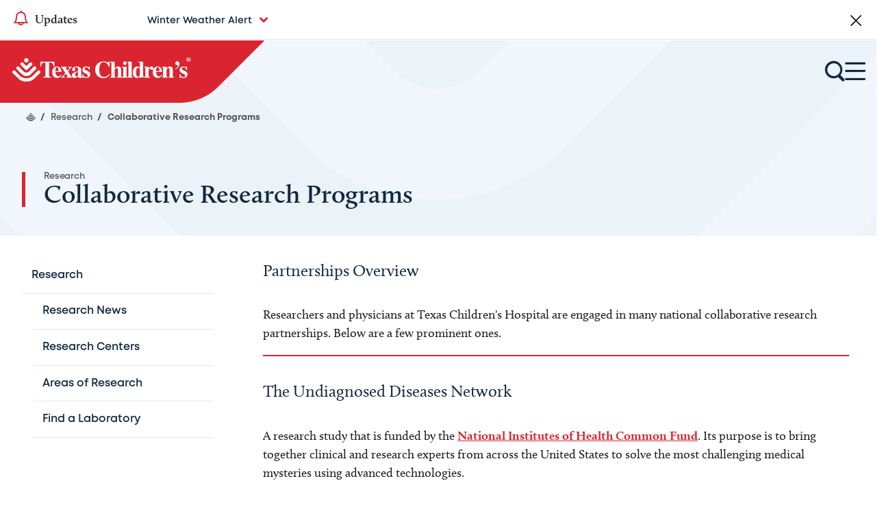

--- FILE ---
content_type: text/html; charset=UTF-8
request_url: https://www.texaschildrens.org/research/collaborative-research-programs
body_size: 36241
content:
<!DOCTYPE html>
<html lang="en" dir="ltr" prefix="og: https://ogp.me/ns#">
  <head>
    <script type="text/javascript">;window.NREUM||(NREUM={});NREUM.init={privacy:{cookies_enabled:true},ajax:{deny_list:["bam.nr-data.net"]}};

    ;NREUM.loader_config={accountID:"1660857",trustKey:"26315",agentID:"1134273103",licenseKey:"21fb20678b",applicationID:"978143657"};
    ;NREUM.info={beacon:"bam.nr-data.net",errorBeacon:"bam.nr-data.net",licenseKey:"21fb20678b",applicationID:"978143657",sa:1};
    ;/*! For license information please see nr-loader-full-1.253.0.min.js.LICENSE.txt */
    (()=>{var e,t,r={234:(e,t,r)=>{"use strict";r.d(t,{P_:()=>v,Mt:()=>b,C5:()=>s,DL:()=>A,OP:()=>D,lF:()=>O,Yu:()=>E,Dg:()=>m,CX:()=>c,GE:()=>w,sU:()=>C});var n=r(8632),o=r(9567);const i={beacon:n.ce.beacon,errorBeacon:n.ce.errorBeacon,licenseKey:void 0,applicationID:void 0,sa:void 0,queueTime:void 0,applicationTime:void 0,ttGuid:void 0,user:void 0,account:void 0,product:void 0,extra:void 0,jsAttributes:{},userAttributes:void 0,atts:void 0,transactionName:void 0,tNamePlain:void 0},a={};function s(e){if(!e)throw new Error("All info objects require an agent identifier!");if(!a[e])throw new Error("Info for ".concat(e," was never set"));return a[e]}function c(e,t){if(!e)throw new Error("All info objects require an agent identifier!");a[e]=(0,o.D)(t,i);const r=(0,n.ek)(e);r&&(r.info=a[e])}const d=e=>{if(!e||"string"!=typeof e)return!1;try{document.createDocumentFragment().querySelector(e)}catch{return!1}return!0};var u=r(7056),l=r(50);const f="[data-nr-mask]",h=()=>{const e={mask_selector:"*",block_selector:"[data-nr-block]",mask_input_options:{color:!1,date:!1,"datetime-local":!1,email:!1,month:!1,number:!1,range:!1,search:!1,tel:!1,text:!1,time:!1,url:!1,week:!1,textarea:!1,select:!1,password:!0}};return{feature_flags:[],proxy:{assets:void 0,beacon:void 0},privacy:{cookies_enabled:!0},ajax:{deny_list:void 0,block_internal:!0,enabled:!0,harvestTimeSeconds:10,autoStart:!0},distributed_tracing:{enabled:void 0,exclude_newrelic_header:void 0,cors_use_newrelic_header:void 0,cors_use_tracecontext_headers:void 0,allowed_origins:void 0},session:{domain:void 0,expiresMs:u.oD,inactiveMs:u.Hb},ssl:void 0,obfuscate:void 0,jserrors:{enabled:!0,harvestTimeSeconds:10,autoStart:!0},metrics:{enabled:!0,autoStart:!0},page_action:{enabled:!0,harvestTimeSeconds:30,autoStart:!0},page_view_event:{enabled:!0,autoStart:!0},page_view_timing:{enabled:!0,harvestTimeSeconds:30,long_task:!1,autoStart:!0},session_trace:{enabled:!0,harvestTimeSeconds:10,autoStart:!0},harvest:{tooManyRequestsDelay:60},session_replay:{autoStart:!0,enabled:!1,harvestTimeSeconds:60,preload:!1,sampling_rate:10,error_sampling_rate:100,collect_fonts:!1,inline_images:!1,inline_stylesheet:!0,mask_all_inputs:!0,get mask_text_selector(){return e.mask_selector},set mask_text_selector(t){d(t)?e.mask_selector="".concat(t,",").concat(f):""===t||null===t?e.mask_selector=f:(0,l.Z)("An invalid session_replay.mask_selector was provided. '*' will be used.",t)},get block_class(){return"nr-block"},get ignore_class(){return"nr-ignore"},get mask_text_class(){return"nr-mask"},get block_selector(){return e.block_selector},set block_selector(t){d(t)?e.block_selector+=",".concat(t):""!==t&&(0,l.Z)("An invalid session_replay.block_selector was provided and will not be used",t)},get mask_input_options(){return e.mask_input_options},set mask_input_options(t){t&&"object"==typeof t?e.mask_input_options={...t,password:!0}:(0,l.Z)("An invalid session_replay.mask_input_option was provided and will not be used",t)}},spa:{enabled:!0,harvestTimeSeconds:10,autoStart:!0},soft_navigations:{enabled:!0,harvestTimeSeconds:10,autoStart:!0}}},p={},g="All configuration objects require an agent identifier!";function v(e){if(!e)throw new Error(g);if(!p[e])throw new Error("Configuration for ".concat(e," was never set"));return p[e]}function m(e,t){if(!e)throw new Error(g);p[e]=(0,o.D)(t,h());const r=(0,n.ek)(e);r&&(r.init=p[e])}function b(e,t){if(!e)throw new Error(g);var r=v(e);if(r){for(var n=t.split("."),o=0;o<n.length-1;o++)if("object"!=typeof(r=r[n[o]]))return;r=r[n[n.length-1]]}return r}const y={accountID:void 0,trustKey:void 0,agentID:void 0,licenseKey:void 0,applicationID:void 0,xpid:void 0},x={};function A(e){if(!e)throw new Error("All loader-config objects require an agent identifier!");if(!x[e])throw new Error("LoaderConfig for ".concat(e," was never set"));return x[e]}function w(e,t){if(!e)throw new Error("All loader-config objects require an agent identifier!");x[e]=(0,o.D)(t,y);const r=(0,n.ek)(e);r&&(r.loader_config=x[e])}const E=(0,n.mF)().o;var _=r(385),S=r(6818);const R={buildEnv:S.Re,customTransaction:void 0,disabled:!1,distMethod:S.gF,isolatedBacklog:!1,loaderType:void 0,maxBytes:3e4,offset:Math.floor(_._A?.performance?.timeOrigin||_._A?.performance?.timing?.navigationStart||Date.now()),onerror:void 0,origin:""+_._A.location,ptid:void 0,releaseIds:{},session:void 0,xhrWrappable:"function"==typeof _._A.XMLHttpRequest?.prototype?.addEventListener,version:S.q4,denyList:void 0},T={};function D(e){if(!e)throw new Error("All runtime objects require an agent identifier!");if(!T[e])throw new Error("Runtime for ".concat(e," was never set"));return T[e]}function C(e,t){if(!e)throw new Error("All runtime objects require an agent identifier!");T[e]=(0,o.D)(t,R);const r=(0,n.ek)(e);r&&(r.runtime=T[e])}function O(e){return function(e){try{const t=s(e);return!!t.licenseKey&&!!t.errorBeacon&&!!t.applicationID}catch(e){return!1}}(e)}},9567:(e,t,r)=>{"use strict";r.d(t,{D:()=>o});var n=r(50);function o(e,t){try{if(!e||"object"!=typeof e)return(0,n.Z)("Setting a Configurable requires an object as input");if(!t||"object"!=typeof t)return(0,n.Z)("Setting a Configurable requires a model to set its initial properties");const r=Object.create(Object.getPrototypeOf(t),Object.getOwnPropertyDescriptors(t)),i=0===Object.keys(r).length?e:r;for(let a in i)if(void 0!==e[a])try{Array.isArray(e[a])&&Array.isArray(t[a])?r[a]=Array.from(new Set([...e[a],...t[a]])):"object"==typeof e[a]&&"object"==typeof t[a]?r[a]=o(e[a],t[a]):r[a]=e[a]}catch(e){(0,n.Z)("An error occurred while setting a property of a Configurable",e)}return r}catch(e){(0,n.Z)("An error occured while setting a Configurable",e)}}},6818:(e,t,r)=>{"use strict";r.d(t,{Re:()=>o,gF:()=>i,lF:()=>a,q4:()=>n});const n="1.253.0",o="PROD",i="CDN",a="2.0.0-alpha.11"},385:(e,t,r)=>{"use strict";r.d(t,{FN:()=>s,IF:()=>u,Nk:()=>f,Tt:()=>c,_A:()=>i,cv:()=>h,iS:()=>a,il:()=>n,ux:()=>d,v6:()=>o,w1:()=>l});const n="undefined"!=typeof window&&!!window.document,o="undefined"!=typeof WorkerGlobalScope&&("undefined"!=typeof self&&self instanceof WorkerGlobalScope&&self.navigator instanceof WorkerNavigator||"undefined"!=typeof globalThis&&globalThis instanceof WorkerGlobalScope&&globalThis.navigator instanceof WorkerNavigator),i=n?window:"undefined"!=typeof WorkerGlobalScope&&("undefined"!=typeof self&&self instanceof WorkerGlobalScope&&self||"undefined"!=typeof globalThis&&globalThis instanceof WorkerGlobalScope&&globalThis),a=Boolean("hidden"===i?.document?.visibilityState),s=""+i?.location,c=/iPad|iPhone|iPod/.test(i.navigator?.userAgent),d=c&&"undefined"==typeof SharedWorker,u=(()=>{const e=i.navigator?.userAgent?.match(/Firefox[/\s](\d+\.\d+)/);return Array.isArray(e)&&e.length>=2?+e[1]:0})(),l=Boolean(n&&window.document.documentMode),f=!!i.navigator?.sendBeacon,h=Math.floor(i?.performance?.timeOrigin||i?.performance?.timing?.navigationStart||Date.now())},9907:(e,t,r)=>{"use strict";r.d(t,{A:()=>n});class n{constructor(e){this.contextId=e}}},8929:(e,t,r)=>{"use strict";r.d(t,{v:()=>a});var n=r(8632);const o=(0,r(4402).Rl)();var i=r(9907);class a{static contextId="nr@context:".concat(o);static contextOriginalId="nr@original:".concat(o);static contextWrappedId="nr@wrapped:".concat(a.contextId);static getObservationContextByAgentIdentifier(e){const t=(0,n.fP)();return Object.keys(t?.initializedAgents||{}).indexOf(e)>-1?t.initializedAgents[e].observationContext:void 0}#e=new WeakMap;getCreateContext(e){return this.#e.has(e)||this.#e.set(e,new i.A),this.#e.get(e)}setContext(e,t){return this.#e.set(e,t),this.#e.get(e)}}},1117:(e,t,r)=>{"use strict";r.d(t,{w:()=>i});var n=r(50);const o={agentIdentifier:"",ee:void 0};class i{constructor(e){try{if("object"!=typeof e)return(0,n.Z)("shared context requires an object as input");this.sharedContext={},Object.assign(this.sharedContext,o),Object.entries(e).forEach((e=>{let[t,r]=e;Object.keys(o).includes(t)&&(this.sharedContext[t]=r)}))}catch(e){(0,n.Z)("An error occured while setting SharedContext",e)}}}},8e3:(e,t,r)=>{"use strict";r.d(t,{L:()=>u,R:()=>c});var n=r(2177),o=r(1284),i=r(4322),a=r(3325);const s={};function c(e,t){const r={staged:!1,priority:a.p[t]||0};d(e),s[e].get(t)||s[e].set(t,r)}function d(e){e&&(s[e]||(s[e]=new Map))}function u(){let e=arguments.length>0&&void 0!==arguments[0]?arguments[0]:"",t=arguments.length>1&&void 0!==arguments[1]?arguments[1]:"feature",r=arguments.length>2&&void 0!==arguments[2]&&arguments[2];if(d(e),!e||!s[e].get(t)||r)return c(t);s[e].get(t).staged=!0;const a=[...s[e]];function c(t){const r=e?n.ee.get(e):n.ee,a=i.X.handlers;if(r.backlog&&a){var s=r.backlog[t],c=a[t];if(c){for(var d=0;s&&d<s.length;++d)l(s[d],c);(0,o.D)(c,(function(e,t){(0,o.D)(t,(function(t,r){r[0].on(e,r[1])}))}))}delete a[t],r.backlog[t]=null,r.emit("drain-"+t,[])}}a.every((e=>{let[t,r]=e;return r.staged}))&&(a.sort(((e,t)=>e[1].priority-t[1].priority)),a.forEach((t=>{let[r]=t;s[e].delete(r),c(r)})))}function l(e,t){var r=e[1];(0,o.D)(t[r],(function(t,r){var n=e[0];if(r[0]===n){var o=r[1],i=e[3],a=e[2];o.apply(i,a)}}))}},2177:(e,t,r)=>{"use strict";r.d(t,{ee:()=>c});var n=r(8632),o=r(2210),i=r(234),a=r(9907),s=r(8929);const c=function e(t,r){var n={},d={},l={},f=!1;try{f=16===r.length&&(0,i.OP)(r).isolatedBacklog}catch(e){}var h={on:g,addEventListener:g,removeEventListener:function(e,t){var r=n[e];if(!r)return;for(var o=0;o<r.length;o++)r[o]===t&&r.splice(o,1)},emit:function(e,r,n,o,i){!1!==i&&(i=!0);if(c.aborted&&!o)return;t&&i&&t.emit(e,r,n);for(var a=p(n),s=v(e),u=s.length,l=0;l<u;l++)s[l].apply(a,r);var f=b()[d[e]];f&&f.push([h,e,r,a]);return a},get:m,listeners:v,context:p,buffer:function(e,t){const r=b();if(t=t||"feature",h.aborted)return;Object.entries(e||{}).forEach((e=>{let[n,o]=e;d[o]=t,t in r||(r[t]=[])}))},abort:u,aborted:!1,isBuffering:function(e){return!!b()[d[e]]},debugId:r,backlog:f?{}:t&&"object"==typeof t.backlog?t.backlog:{},observationContextManager:null};return h;function p(e){return e&&e instanceof a.A?e:e?(0,o.X)(e,s.v.contextId,(()=>h.observationContextManager?h.observationContextManager.getCreateContext(e):new a.A(s.v.contextId))):h.observationContextManager?h.observationContextManager.getCreateContext({}):new a.A(s.v.contextId)}function g(e,t){n[e]=v(e).concat(t)}function v(e){return n[e]||[]}function m(t){const r=l[t]=l[t]||e(h,t);return!r.observationContextManager&&h.observationContextManager&&(r.observationContextManager=h.observationContextManager),r}function b(){return h.backlog}}(void 0,"globalEE"),d=(0,n.fP)();function u(){c.aborted=!0,Object.keys(c.backlog).forEach((e=>{delete c.backlog[e]}))}d.ee||(d.ee=c)},5546:(e,t,r)=>{"use strict";r.d(t,{E:()=>n,p:()=>o});var n=r(2177).ee.get("handle");function o(e,t,r,o,i){i?(i.buffer([e],o),i.emit(e,t,r)):(n.buffer([e],o),n.emit(e,t,r))}},4322:(e,t,r)=>{"use strict";r.d(t,{X:()=>i});var n=r(5546);i.on=a;var o=i.handlers={};function i(e,t,r,i){a(i||n.E,o,e,t,r)}function a(e,t,r,o,i){i||(i="feature"),e||(e=n.E);var a=t[i]=t[i]||{};(a[r]=a[r]||[]).push([e,o])}},3239:(e,t,r)=>{"use strict";r.d(t,{bP:()=>s,iz:()=>c,m$:()=>a});var n=r(385);let o=!1,i=!1;try{const e={get passive(){return o=!0,!1},get signal(){return i=!0,!1}};n._A.addEventListener("test",null,e),n._A.removeEventListener("test",null,e)}catch(e){}function a(e,t){return o||i?{capture:!!e,passive:o,signal:t}:!!e}function s(e,t){let r=arguments.length>2&&void 0!==arguments[2]&&arguments[2],n=arguments.length>3?arguments[3]:void 0;window.addEventListener(e,t,a(r,n))}function c(e,t){let r=arguments.length>2&&void 0!==arguments[2]&&arguments[2],n=arguments.length>3?arguments[3]:void 0;document.addEventListener(e,t,a(r,n))}},4402:(e,t,r)=>{"use strict";r.d(t,{Ht:()=>d,M:()=>c,Rl:()=>a,ky:()=>s});var n=r(385);const o="xxxxxxxx-xxxx-4xxx-yxxx-xxxxxxxxxxxx";function i(e,t){return e?15&e[t]:16*Math.random()|0}function a(){const e=n._A?.crypto||n._A?.msCrypto;let t,r=0;return e&&e.getRandomValues&&(t=e.getRandomValues(new Uint8Array(30))),o.split("").map((e=>"x"===e?i(t,r++).toString(16):"y"===e?(3&i()|8).toString(16):e)).join("")}function s(e){const t=n._A?.crypto||n._A?.msCrypto;let r,o=0;t&&t.getRandomValues&&(r=t.getRandomValues(new Uint8Array(e)));const a=[];for(var s=0;s<e;s++)a.push(i(r,o++).toString(16));return a.join("")}function c(){return s(16)}function d(){return s(32)}},7056:(e,t,r)=>{"use strict";r.d(t,{Bq:()=>n,Hb:()=>a,IK:()=>d,K4:()=>o,oD:()=>i,uT:()=>c,wO:()=>s});const n="NRBA",o="SESSION",i=144e5,a=18e5,s={PAUSE:"session-pause",RESET:"session-reset",RESUME:"session-resume",UPDATE:"session-update"},c={SAME_TAB:"same-tab",CROSS_TAB:"cross-tab"},d={OFF:0,FULL:1,ERROR:2}},7894:(e,t,r)=>{"use strict";function n(){return Math.floor(performance.now())}r.d(t,{z:()=>n})},7243:(e,t,r)=>{"use strict";r.d(t,{e:()=>o});var n=r(385);function o(e){if(0===(e||"").indexOf("data:"))return{protocol:"data"};try{const t=new URL(e,location.href),r={port:t.port,hostname:t.hostname,pathname:t.pathname,search:t.search,protocol:t.protocol.slice(0,t.protocol.indexOf(":")),sameOrigin:t.protocol===n._A?.location?.protocol&&t.host===n._A?.location?.host};return r.port&&""!==r.port||("http:"===t.protocol&&(r.port="80"),"https:"===t.protocol&&(r.port="443")),r.pathname&&""!==r.pathname?r.pathname.startsWith("/")||(r.pathname="/".concat(r.pathname)):r.pathname="/",r}catch(e){return{}}}},50:(e,t,r)=>{"use strict";function n(e,t){"function"==typeof console.warn&&(console.warn("New Relic: ".concat(e)),t&&console.warn(t))}r.d(t,{Z:()=>n})},2825:(e,t,r)=>{"use strict";r.d(t,{N:()=>u,T:()=>l});var n=r(2177),o=r(5546),i=r(3325),a=r(385);const s="newrelic";const c={stn:[i.D.sessionTrace],err:[i.D.jserrors,i.D.metrics],ins:[i.D.pageAction],spa:[i.D.spa,i.D.softNav],sr:[i.D.sessionReplay,i.D.sessionTrace]},d=new Set;function u(e,t){const r=n.ee.get(t);e&&"object"==typeof e&&(d.has(t)||(Object.entries(e).forEach((e=>{let[t,n]=e;c[t]?c[t].forEach((e=>{n?(0,o.p)("feat-"+t,[],void 0,e,r):(0,o.p)("block-"+t,[],void 0,e,r),(0,o.p)("rumresp-"+t,[Boolean(n)],void 0,e,r)})):n&&(0,o.p)("feat-"+t,[],void 0,void 0,r),l[t]=Boolean(n)})),Object.keys(c).forEach((e=>{void 0===l[e]&&(c[e]?.forEach((t=>(0,o.p)("rumresp-"+e,[!1],void 0,t,r))),l[e]=!1)})),d.add(t),function(){let e=arguments.length>0&&void 0!==arguments[0]?arguments[0]:{};try{a._A.dispatchEvent(new CustomEvent(s,{detail:e}))}catch(e){}}({loaded:!0})))}const l={}},2210:(e,t,r)=>{"use strict";r.d(t,{X:()=>o});var n=Object.prototype.hasOwnProperty;function o(e,t,r){if(n.call(e,t))return e[t];var o=r();if(Object.defineProperty&&Object.keys)try{return Object.defineProperty(e,t,{value:o,writable:!0,enumerable:!1}),o}catch(e){}return e[t]=o,o}},1284:(e,t,r)=>{"use strict";r.d(t,{D:()=>n});const n=(e,t)=>Object.entries(e||{}).map((e=>{let[r,n]=e;return t(r,n)}))},4351:(e,t,r)=>{"use strict";r.d(t,{P:()=>i});var n=r(2177);const o=()=>{const e=new WeakSet;return(t,r)=>{if("object"==typeof r&&null!==r){if(e.has(r))return;e.add(r)}return r}};function i(e){try{return JSON.stringify(e,o())}catch(e){try{n.ee.emit("internal-error",[e])}catch(e){}}}},3960:(e,t,r)=>{"use strict";r.d(t,{KB:()=>a,b2:()=>i});var n=r(3239);function o(){return"undefined"==typeof document||"complete"===document.readyState}function i(e,t){if(o())return e();(0,n.bP)("load",e,t)}function a(e){if(o())return e();(0,n.iz)("DOMContentLoaded",e)}},8632:(e,t,r)=>{"use strict";r.d(t,{EZ:()=>u,ce:()=>i,ek:()=>d,fP:()=>a,gG:()=>l,h5:()=>c,mF:()=>s});var n=r(7894),o=r(385);const i={beacon:"bam.nr-data.net",errorBeacon:"bam.nr-data.net"};function a(){return o._A.NREUM||(o._A.NREUM={}),void 0===o._A.newrelic&&(o._A.newrelic=o._A.NREUM),o._A.NREUM}function s(){let e=a();return e.o||(e.o={ST:o._A.setTimeout,SI:o._A.setImmediate,CT:o._A.clearTimeout,XHR:o._A.XMLHttpRequest,REQ:o._A.Request,EV:o._A.Event,PR:o._A.Promise,MO:o._A.MutationObserver,FETCH:o._A.fetch}),e}function c(e,t){let r=a();r.initializedAgents??={},t.initializedAt={ms:(0,n.z)(),date:new Date},r.initializedAgents[e]=t}function d(e){let t=a();return t.initializedAgents?.[e]}function u(e,t){a()[e]=t}function l(){return function(){let e=a();const t=e.info||{};e.info={beacon:i.beacon,errorBeacon:i.errorBeacon,...t}}(),function(){let e=a();const t=e.init||{};e.init={...t}}(),s(),function(){let e=a();const t=e.loader_config||{};e.loader_config={...t}}(),a()}},7956:(e,t,r)=>{"use strict";r.d(t,{N:()=>o});var n=r(3239);function o(e){let t=arguments.length>1&&void 0!==arguments[1]&&arguments[1],r=arguments.length>2?arguments[2]:void 0,o=arguments.length>3?arguments[3]:void 0;(0,n.iz)("visibilitychange",(function(){if(t)return void("hidden"===document.visibilityState&&e());e(document.visibilityState)}),r,o)}},7806:(e,t,r)=>{"use strict";r.d(t,{em:()=>v,u5:()=>S,QU:()=>D,Kf:()=>P});var n=r(2177),o=r(8929),i=Object.prototype.hasOwnProperty,a=!1;function s(e,t){return e||(e=n.ee),r.inPlace=function(e,t,n,o,i){n||(n="");const a="-"===n.charAt(0);for(let s=0;s<t.length;s++){const c=t[s],u=e[c];d(u)||(e[c]=r(u,a?c+n:n,o,c,i))}},r.flag=o.v.contextOriginalId,r;function r(t,r,n,a,u){return d(t)?t:(r||(r=""),nrWrapper[o.v.contextOriginalId]=t,function(e,t,r){if(Object.defineProperty&&Object.keys)try{return Object.keys(e).forEach((function(r){Object.defineProperty(t,r,{get:function(){return e[r]},set:function(t){return e[r]=t,t}})})),t}catch(e){c([e],r)}for(var n in e)i.call(e,n)&&(t[n]=e[n])}(t,nrWrapper,e),nrWrapper);function nrWrapper(){var o,i,d,l;try{i=this,o=[...arguments],d="function"==typeof n?n(o,i):n||{}}catch(t){c([t,"",[o,i,a],d],e)}s(r+"start",[o,i,a],d,u);try{return l=t.apply(i,o)}catch(e){throw s(r+"err",[o,i,e],d,u),e}finally{s(r+"end",[o,i,l],d,u)}}}function s(r,n,o,i){if(!a||t){var s=a;a=!0;try{e.emit(r,n,o,t,i)}catch(t){c([t,r,n,o],e)}a=s}}}function c(e,t){t||(t=n.ee);try{t.emit("internal-error",e)}catch(e){}}function d(e){return!(e&&"function"==typeof e&&e.apply&&!e[o.v.contextOriginalId])}var u=r(2210),l=r(385);const f={},h=l._A.XMLHttpRequest,p="addEventListener",g="removeEventListener";function v(e){var t=function(e){return(e||n.ee).get("events")}(e);if(f[t.debugId]++)return t;f[t.debugId]=1;var r=s(t,!0);function i(e){r.inPlace(e,[p,g],"-",a)}function a(e,t){return e[1]}return"getPrototypeOf"in Object&&(l.il&&m(document,i),m(l._A,i),m(h.prototype,i)),t.on(p+"-start",(function(e,t){var n=e[1];if(null!==n&&("function"==typeof n||"object"==typeof n)){var i=(0,u.X)(n,o.v.contextWrappedId,(function(){var e={object:function(){if("function"!=typeof n.handleEvent)return;return n.handleEvent.apply(n,arguments)},function:n}[typeof n];return e?r(e,"fn-",null,e.name||"anonymous"):n}));this.wrapped=e[1]=i}})),t.on(g+"-start",(function(e){e[1]=this.wrapped||e[1]})),t}function m(e,t){let r=e;for(;"object"==typeof r&&!Object.prototype.hasOwnProperty.call(r,p);)r=Object.getPrototypeOf(r);for(var n=arguments.length,o=new Array(n>2?n-2:0),i=2;i<n;i++)o[i-2]=arguments[i];r&&t(r,...o)}var b="fetch-",y=b+"body-",x=["arrayBuffer","blob","json","text","formData"],A=l._A.Request,w=l._A.Response,E="prototype";const _={};function S(e){const t=function(e){return(e||n.ee).get("fetch")}(e);if(!(A&&w&&l._A.fetch))return t;if(_[t.debugId]++)return t;function r(e,r,n){var i=e[r];"function"==typeof i&&(e[r]=function(){var e,r=[...arguments],a={};t.emit(n+"before-start",[r],a),a[o.v.contextId]&&a[o.v.contextId].dt&&(e=a[o.v.contextId].dt);var s=i.apply(this,r);return t.emit(n+"start",[r,e],s),s.then((function(e){return t.emit(n+"end",[null,e],s),e}),(function(e){throw t.emit(n+"end",[e],s),e}))})}return _[t.debugId]=1,x.forEach((e=>{r(A[E],e,y),r(w[E],e,y)})),r(l._A,"fetch",b),t.on(b+"end",(function(e,r){var n=this;if(r){var o=r.headers.get("content-length");null!==o&&(n.rxSize=o),t.emit(b+"done",[null,r],n)}else t.emit(b+"done",[e],n)})),t}const R={},T=["pushState","replaceState"];function D(e){const t=function(e){return(e||n.ee).get("history")}(e);return!l.il||R[t.debugId]++||(R[t.debugId]=1,s(t).inPlace(window.history,T,"-")),t}var C=r(3239);var O=r(50);const I={},j=["open","send"];function P(e){var t=e||n.ee;const r=function(e){return(e||n.ee).get("xhr")}(t);if(I[r.debugId]++)return r;I[r.debugId]=1,v(t);var o=s(r),i=l._A.XMLHttpRequest,a=l._A.MutationObserver,c=l._A.Promise,d=l._A.setInterval,u="readystatechange",f=["onload","onerror","onabort","onloadstart","onloadend","onprogress","ontimeout"],h=[],p=l._A.XMLHttpRequest=function(e){const t=new i(e),n=r.context(t);try{r.emit("new-xhr",[t],n),t.addEventListener(u,(a=n,function(){var e=this;e.readyState>3&&!a.resolved&&(a.resolved=!0,r.emit("xhr-resolved",[],e)),o.inPlace(e,f,"fn-",A)}),(0,C.m$)(!1))}catch(e){(0,O.Z)("An error occurred while intercepting XHR",e);try{r.emit("internal-error",[e])}catch(e){}}var a;return t};function g(e,t){o.inPlace(t,["onreadystatechange"],"fn-",A)}if(function(e,t){for(var r in e)t[r]=e[r]}(i,p),p.prototype=i.prototype,o.inPlace(p.prototype,j,"-xhr-",A),r.on("send-xhr-start",(function(e,t){g(e,t),function(e){h.push(e),a&&(m?m.then(x):d?d(x):(b=-b,y.data=b))}(t)})),r.on("open-xhr-start",g),a){var m=c&&c.resolve();if(!d&&!c){var b=1,y=document.createTextNode(b);new a(x).observe(y,{characterData:!0})}}else t.on("fn-end",(function(e){e[0]&&e[0].type===u||x()}));function x(){for(var e=0;e<h.length;e++)g(0,h[e]);h.length&&(h=[])}function A(e,t){return t}return r}},7825:(e,t,r)=>{"use strict";r.d(t,{t:()=>n});const n=r(3325).D.ajax},6660:(e,t,r)=>{"use strict";r.d(t,{t:()=>n});const n=r(3325).D.jserrors},3081:(e,t,r)=>{"use strict";r.d(t,{gF:()=>i,mY:()=>o,t9:()=>n,vz:()=>s,xS:()=>a});const n=r(3325).D.metrics,o="sm",i="cm",a="storeSupportabilityMetrics",s="storeEventMetrics"},4649:(e,t,r)=>{"use strict";r.d(t,{t:()=>n});const n=r(3325).D.pageAction},7633:(e,t,r)=>{"use strict";r.d(t,{t:()=>n});const n=r(3325).D.pageViewEvent},9251:(e,t,r)=>{"use strict";r.d(t,{t:()=>n});const n=r(3325).D.pageViewTiming},7144:(e,t,r)=>{"use strict";r.d(t,{Ef:()=>i,J0:()=>f,Mi:()=>l,Vb:()=>a,Ye:()=>c,fm:()=>d,i9:()=>s,t9:()=>o,u0:()=>u});var n=r(7056);const o=r(3325).D.sessionReplay,i={RECORD:"recordReplay",PAUSE:"pauseReplay"},a=.12,s={DomContentLoaded:0,Load:1,FullSnapshot:2,IncrementalSnapshot:3,Meta:4,Custom:5},c=1e6,d=64e3,u={[n.IK.ERROR]:15e3,[n.IK.FULL]:3e5,[n.IK.OFF]:0},l={RESET:{message:"Session was reset",sm:"Reset"},IMPORT:{message:"Recorder failed to import",sm:"Import"},TOO_MANY:{message:"429: Too Many Requests",sm:"Too-Many"},TOO_BIG:{message:"Payload was too large",sm:"Too-Big"},CROSS_TAB:{message:"Session Entity was set to OFF on another tab",sm:"Cross-Tab"},ENTITLEMENTS:{message:"Session Replay is not allowed and will not be started",sm:"Entitlement"}},f=5e3},3614:(e,t,r)=>{"use strict";r.d(t,{BST_RESOURCE:()=>o,END:()=>s,FEATURE_NAME:()=>n,FN_END:()=>d,FN_START:()=>c,PUSH_STATE:()=>u,RESOURCE:()=>i,START:()=>a});const n=r(3325).D.sessionTrace,o="bstResource",i="resource",a="-start",s="-end",c="fn"+a,d="fn"+s,u="pushState"},5938:(e,t,r)=>{"use strict";r.d(t,{W:()=>o});var n=r(2177);class o{constructor(e,t,r){this.agentIdentifier=e,this.aggregator=t,this.ee=n.ee.get(e),this.featureName=r,this.blocked=!1}}},8862:(e,t,r)=>{"use strict";r.d(t,{j:()=>A});var n=r(3325),o=r(234),i=r(5546),a=r(2177),s=r(7894),c=r(8e3),d=r(3960),u=r(385),l=r(50),f=r(3081),h=r(8632),p=r(7144);const g=["setErrorHandler","finished","addToTrace","addRelease","addPageAction","setCurrentRouteName","setPageViewName","setCustomAttribute","interaction","noticeError","setUserId","setApplicationVersion","start","recordReplay","pauseReplay",p.Ef.RECORD,p.Ef.PAUSE],v=["setErrorHandler","finished","addToTrace","addRelease"];function m(){const e=(0,h.gG)();g.forEach((t=>{e[t]=function(){for(var r=arguments.length,n=new Array(r),o=0;o<r;o++)n[o]=arguments[o];return function(t){for(var r=arguments.length,n=new Array(r>1?r-1:0),o=1;o<r;o++)n[o-1]=arguments[o];let i=[];return Object.values(e.initializedAgents).forEach((e=>{e.exposed&&e.api[t]&&i.push(e.api[t](...n))})),i.length>1?i:i[0]}(t,...n)}}))}var b=r(2825);const y=e=>{const t=e.startsWith("http");e+="/",r.p=t?e:"https://"+e};let x=!1;function A(e){let t=arguments.length>1&&void 0!==arguments[1]?arguments[1]:{},g=arguments.length>2?arguments[2]:void 0,A=arguments.length>3?arguments[3]:void 0,{init:w,info:E,loader_config:_,runtime:S={loaderType:g},exposed:R=!0}=t;const T=(0,h.gG)();E||(w=T.init,E=T.info,_=T.loader_config),(0,o.Dg)(e.agentIdentifier,w||{}),(0,o.GE)(e.agentIdentifier,_||{}),E.jsAttributes??={},u.v6&&(E.jsAttributes.isWorker=!0),(0,o.CX)(e.agentIdentifier,E);const D=(0,o.P_)(e.agentIdentifier),C=[E.beacon,E.errorBeacon];x||(D.proxy.assets&&(y(D.proxy.assets),C.push(D.proxy.assets)),D.proxy.beacon&&C.push(D.proxy.beacon),m(),(0,h.EZ)("activatedFeatures",b.T),e.runSoftNavOverSpa&&=!0===D.soft_navigations.enabled&&D.feature_flags.includes("soft_nav")),S.denyList=[...D.ajax.deny_list||[],...D.ajax.block_internal?C:[]],(0,o.sU)(e.agentIdentifier,S),void 0===e.api&&(e.api=function(e,t){let h=arguments.length>2&&void 0!==arguments[2]&&arguments[2];t||(0,c.R)(e,"api");const g={};var m=a.ee.get(e),b=m.get("tracer"),y="api-",x=y+"ixn-";function A(t,r,n,i){const a=(0,o.C5)(e);return null===r?delete a.jsAttributes[t]:(0,o.CX)(e,{...a,jsAttributes:{...a.jsAttributes,[t]:r}}),_(y,n,!0,i||null===r?"session":void 0)(t,r)}function w(){}v.forEach((e=>{g[e]=_(y,e,!0,"api")})),g.addPageAction=_(y,"addPageAction",!0,n.D.pageAction),g.setPageViewName=function(t,r){if("string"==typeof t)return"/"!==t.charAt(0)&&(t="/"+t),(0,o.OP)(e).customTransaction=(r||"http://custom.transaction")+t,_(y,"setPageViewName",!0)()},g.setCustomAttribute=function(e,t){let r=arguments.length>2&&void 0!==arguments[2]&&arguments[2];if("string"==typeof e){if(["string","number","boolean"].includes(typeof t)||null===t)return A(e,t,"setCustomAttribute",r);(0,l.Z)("Failed to execute setCustomAttribute.\nNon-null value must be a string, number or boolean type, but a type of <".concat(typeof t,"> was provided."))}else(0,l.Z)("Failed to execute setCustomAttribute.\nName must be a string type, but a type of <".concat(typeof e,"> was provided."))},g.setUserId=function(e){if("string"==typeof e||null===e)return A("enduser.id",e,"setUserId",!0);(0,l.Z)("Failed to execute setUserId.\nNon-null value must be a string type, but a type of <".concat(typeof e,"> was provided."))},g.setApplicationVersion=function(e){if("string"==typeof e||null===e)return A("application.version",e,"setApplicationVersion",!1);(0,l.Z)("Failed to execute setApplicationVersion. Expected <String | null>, but got <".concat(typeof e,">."))},g.start=e=>{try{const t=e?"defined":"undefined";(0,i.p)(f.xS,["API/start/".concat(t,"/called")],void 0,n.D.metrics,m);const r=Object.values(n.D);if(void 0===e)e=r;else{if((e=Array.isArray(e)&&e.length?e:[e]).some((e=>!r.includes(e))))return(0,l.Z)("Invalid feature name supplied. Acceptable feature names are: ".concat(r));e.includes(n.D.pageViewEvent)||e.push(n.D.pageViewEvent)}e.forEach((e=>{m.emit("".concat(e,"-opt-in"))}))}catch(e){(0,l.Z)("An unexpected issue occurred",e)}},g[p.Ef.RECORD]=function(){(0,i.p)(f.xS,["API/recordReplay/called"],void 0,n.D.metrics,m),(0,i.p)(p.Ef.RECORD,[],void 0,n.D.sessionReplay,m)},g[p.Ef.PAUSE]=function(){(0,i.p)(f.xS,["API/pauseReplay/called"],void 0,n.D.metrics,m),(0,i.p)(p.Ef.PAUSE,[],void 0,n.D.sessionReplay,m)},g.interaction=function(e){return(new w).get("object"==typeof e?e:{})};const E=w.prototype={createTracer:function(e,t){var r={},o=this,a="function"==typeof t;return(0,i.p)(f.xS,["API/createTracer/called"],void 0,n.D.metrics,m),h||(0,i.p)(x+"tracer",[(0,s.z)(),e,r],o,n.D.spa,m),function(){if(b.emit((a?"":"no-")+"fn-start",[(0,s.z)(),o,a],r),a)try{return t.apply(this,arguments)}catch(e){throw b.emit("fn-err",[arguments,this,e],r),e}finally{b.emit("fn-end",[(0,s.z)()],r)}}}};function _(e,t,r,o){return function(){return(0,i.p)(f.xS,["API/"+t+"/called"],void 0,n.D.metrics,m),o&&(0,i.p)(e+t,[(0,s.z)(),...arguments],r?null:this,o,m),r?void 0:this}}function S(){r.e(63).then(r.bind(r,7438)).then((t=>{let{setAPI:r}=t;r(e),(0,c.L)(e,"api")})).catch((()=>{(0,l.Z)("Downloading runtime APIs failed..."),(0,c.L)(e,"api",!0)}))}return["actionText","setName","setAttribute","save","ignore","onEnd","getContext","end","get"].forEach((e=>{E[e]=_(x,e,void 0,h?n.D.softNav:n.D.spa)})),g.setCurrentRouteName=h?_(x,"routeName",void 0,n.D.softNav):_(y,"routeName",!0,n.D.spa),g.noticeError=function(e,t){"string"==typeof e&&(e=new Error(e)),(0,i.p)(f.xS,["API/noticeError/called"],void 0,n.D.metrics,m),(0,i.p)("err",[e,(0,s.z)(),!1,t],void 0,n.D.jserrors,m)},u.il?(0,d.b2)((()=>S()),!0):S(),g}(e.agentIdentifier,A,e.runSoftNavOverSpa)),void 0===e.exposed&&(e.exposed=R),x=!0}},1926:(e,t,r)=>{r.nc=(()=>{try{return document?.currentScript?.nonce}catch(e){}return""})()},3325:(e,t,r)=>{"use strict";r.d(t,{D:()=>n,p:()=>o});const n={ajax:"ajax",jserrors:"jserrors",metrics:"metrics",pageAction:"page_action",pageViewEvent:"page_view_event",pageViewTiming:"page_view_timing",sessionReplay:"session_replay",sessionTrace:"session_trace",softNav:"soft_navigations",spa:"spa"},o={[n.pageViewEvent]:1,[n.pageViewTiming]:2,[n.metrics]:3,[n.jserrors]:4,[n.ajax]:5,[n.sessionTrace]:6,[n.pageAction]:7,[n.spa]:8,[n.softNav]:9,[n.sessionReplay]:10}}},n={};function o(e){var t=n[e];if(void 0!==t)return t.exports;var i=n[e]={exports:{}};return r[e](i,i.exports,o),i.exports}o.m=r,o.d=(e,t)=>{for(var r in t)o.o(t,r)&&!o.o(e,r)&&Object.defineProperty(e,r,{enumerable:!0,get:t[r]})},o.f={},o.e=e=>Promise.all(Object.keys(o.f).reduce(((t,r)=>(o.f[r](e,t),t)),[])),o.u=e=>({63:"nr-full",110:"nr-full-compressor",379:"nr-full-recorder"}[e]+"-1.253.0.min.js"),o.o=(e,t)=>Object.prototype.hasOwnProperty.call(e,t),e={},t="NRBA-1.253.0.PROD:",o.l=(r,n,i,a)=>{if(e[r])e[r].push(n);else{var s,c;if(void 0!==i)for(var d=document.getElementsByTagName("script"),u=0;u<d.length;u++){var l=d[u];if(l.getAttribute("src")==r||l.getAttribute("data-webpack")==t+i){s=l;break}}if(!s){c=!0;var f={63:"sha512-j+7ibjVKvz4TaznW3oG21bC+my3ErAHEw+iLhjg6JF4GkA+JUsl27HO4n5H27nNBpNza6/00FZDictaoaofnzg==",379:"sha512-oJwGDU774Z+Kfq7rQ6dqhvDHoklX/TmRgGKNMRPFmT6mZ9sPKEJb8RrgN2IDfWRYESxVOpAJt8VemBmD2qWt4w==",110:"sha512-v+WAs9pS7SzevyYMqbI2l1ML7kONdL1DCwww+7dFnJg2iNt0zd0v62EehYAcvyFOogG5Nn663Y0P4vnTrZKc9w=="};(s=document.createElement("script")).charset="utf-8",s.timeout=120,o.nc&&s.setAttribute("nonce",o.nc),s.setAttribute("data-webpack",t+i),s.src=r,0!==s.src.indexOf(window.location.origin+"/")&&(s.crossOrigin="anonymous"),f[a]&&(s.integrity=f[a])}e[r]=[n];var h=(t,n)=>{s.onerror=s.onload=null,clearTimeout(p);var o=e[r];if(delete e[r],s.parentNode&&s.parentNode.removeChild(s),o&&o.forEach((e=>e(n))),t)return t(n)},p=setTimeout(h.bind(null,void 0,{type:"timeout",target:s}),12e4);s.onerror=h.bind(null,s.onerror),s.onload=h.bind(null,s.onload),c&&document.head.appendChild(s)}},o.r=e=>{"undefined"!=typeof Symbol&&Symbol.toStringTag&&Object.defineProperty(e,Symbol.toStringTag,{value:"Module"}),Object.defineProperty(e,"__esModule",{value:!0})},o.p="https://js-agent.newrelic.com/",(()=>{var e={29:0,789:0};o.f.j=(t,r)=>{var n=o.o(e,t)?e[t]:void 0;if(0!==n)if(n)r.push(n[2]);else{var i=new Promise(((r,o)=>n=e[t]=[r,o]));r.push(n[2]=i);var a=o.p+o.u(t),s=new Error;o.l(a,(r=>{if(o.o(e,t)&&(0!==(n=e[t])&&(e[t]=void 0),n)){var i=r&&("load"===r.type?"missing":r.type),a=r&&r.target&&r.target.src;s.message="Loading chunk "+t+" failed.\n("+i+": "+a+")",s.name="ChunkLoadError",s.type=i,s.request=a,n[1](s)}}),"chunk-"+t,t)}};var t=(t,r)=>{var n,i,[a,s,c]=r,d=0;if(a.some((t=>0!==e[t]))){for(n in s)o.o(s,n)&&(o.m[n]=s[n]);if(c)c(o)}for(t&&t(r);d<a.length;d++)i=a[d],o.o(e,i)&&e[i]&&e[i][0](),e[i]=0},r=self["webpackChunk:NRBA-1.253.0.PROD"]=self["webpackChunk:NRBA-1.253.0.PROD"]||[];r.forEach(t.bind(null,0)),r.push=t.bind(null,r.push.bind(r))})(),(()=>{"use strict";o(1926);var e=o(50),t=o(7144),r=o(8929),n=o(4402),i=o(2177);class a{agentIdentifier;observationContext=new r.v;constructor(){let e=arguments.length>0&&void 0!==arguments[0]?arguments[0]:(0,n.ky)(16);this.agentIdentifier=e;i.ee.get(e).observationContext=this.observationContext}#t(t){for(var r=arguments.length,n=new Array(r>1?r-1:0),o=1;o<r;o++)n[o-1]=arguments[o];if("function"==typeof this.api?.[t])return this.api[t](...n);(0,e.Z)("Call to agent api ".concat(t," failed. The API is not currently initialized."))}addPageAction(e,t){return this.#t("addPageAction",e,t)}setPageViewName(e,t){return this.#t("setPageViewName",e,t)}setCustomAttribute(e,t,r){return this.#t("setCustomAttribute",e,t,r)}noticeError(e,t){return this.#t("noticeError",e,t)}setUserId(e){return this.#t("setUserId",e)}setApplicationVersion(e){return this.#t("setApplicationVersion",e)}setErrorHandler(e){return this.#t("setErrorHandler",e)}finished(e){return this.#t("finished",e)}addRelease(e,t){return this.#t("addRelease",e,t)}start(e){return this.#t("start",e)}recordReplay(){return this.#t(t.Ef.RECORD)}pauseReplay(){return this.#t(t.Ef.PAUSE)}addToTrace(e){return this.#t("addToTrace",e)}setCurrentRouteName(e){return this.#t("setCurrentRouteName",e)}interaction(){return this.#t("interaction")}}var s=o(3325),c=o(234);const d=Object.values(s.D);function u(e){const t={};return d.forEach((r=>{t[r]=function(e,t){return!0===(0,c.Mt)(t,"".concat(e,".enabled"))}(r,e)})),t}var l=o(8862);var f=o(8e3),h=o(5938),p=o(3960),g=o(385);const v=e=>g.il&&!0===(0,c.Mt)(e,"privacy.cookies_enabled");function m(e){return c.Yu.MO&&v&&!0===(0,c.Mt)(e,"session_trace.enabled")}function b(e){return!0===(0,c.Mt)(e,"session_replay.preload")&&m(e)}class y extends h.W{constructor(e,t,r){let n=!(arguments.length>3&&void 0!==arguments[3])||arguments[3];super(e,t,r),this.auto=n,this.abortHandler=void 0,this.featAggregate=void 0,this.onAggregateImported=void 0,!1===(0,c.Mt)(this.agentIdentifier,"".concat(this.featureName,".autoStart"))&&(this.auto=!1),this.auto&&(0,f.R)(e,r)}importAggregator(){let t,r=arguments.length>0&&void 0!==arguments[0]?arguments[0]:{};if(this.featAggregate)return;if(!this.auto)return void this.ee.on("".concat(this.featureName,"-opt-in"),(()=>{(0,f.R)(this.agentIdentifier,this.featureName),this.auto=!0,this.importAggregator()}));this.onAggregateImported=new Promise((e=>{t=e}));const n=async()=>{let n;try{if(v(this.agentIdentifier)){const{setupAgentSession:e}=await o.e(63).then(o.bind(o,1656));n=e(this.agentIdentifier)}}catch(t){(0,e.Z)("A problem occurred when starting up session manager. This page will not start or extend any session.",t),this.featureName===s.D.sessionReplay&&this.abortHandler?.()}try{if(!this.#r(this.featureName,n))return(0,f.L)(this.agentIdentifier,this.featureName),void t(!1);const{lazyFeatureLoader:e}=await o.e(63).then(o.bind(o,8582)),{Aggregate:i}=await e(this.featureName,"aggregate");this.featAggregate=new i(this.agentIdentifier,this.aggregator,r),t(!0)}catch(r){(0,e.Z)("Downloading and initializing ".concat(this.featureName," failed..."),r),this.abortHandler?.(),(0,f.L)(this.agentIdentifier,this.featureName,!0),t(!1)}};g.il?(0,p.b2)((()=>n()),!0):n()}#r(e,t){return e!==s.D.sessionReplay||(r=this.agentIdentifier,n=t,!(!m(r)||!n?.isNew&&!n?.state.sessionReplayMode));var r,n}}var x=o(7633);class A extends y{static featureName=x.t;constructor(e,t){let r=!(arguments.length>2&&void 0!==arguments[2])||arguments[2];super(e,t,x.t,r),this.importAggregator()}}var w=o(1117),E=o(1284);class _ extends w.w{constructor(e){super(e),this.aggregatedData={}}store(e,t,r,n,o){var i=this.getBucket(e,t,r,o);return i.metrics=function(e,t){t||(t={count:0});return t.count+=1,(0,E.D)(e,(function(e,r){t[e]=S(r,t[e])})),t}(n,i.metrics),i}merge(e,t,r,n,o){var i=this.getBucket(e,t,n,o);if(i.metrics){var a=i.metrics;a.count+=r.count,(0,E.D)(r,(function(e,t){if("count"!==e){var n=a[e],o=r[e];o&&!o.c?a[e]=S(o.t,n):a[e]=function(e,t){if(!t)return e;t.c||(t=R(t.t));return t.min=Math.min(e.min,t.min),t.max=Math.max(e.max,t.max),t.t+=e.t,t.sos+=e.sos,t.c+=e.c,t}(o,a[e])}}))}else i.metrics=r}storeMetric(e,t,r,n){var o=this.getBucket(e,t,r);return o.stats=S(n,o.stats),o}getBucket(e,t,r,n){this.aggregatedData[e]||(this.aggregatedData[e]={});var o=this.aggregatedData[e][t];return o||(o=this.aggregatedData[e][t]={params:r||{}},n&&(o.custom=n)),o}get(e,t){return t?this.aggregatedData[e]&&this.aggregatedData[e][t]:this.aggregatedData[e]}take(e){for(var t={},r="",n=!1,o=0;o<e.length;o++)t[r=e[o]]=Object.values(this.aggregatedData[r]||{}),t[r].length&&(n=!0),delete this.aggregatedData[r];return n?t:null}}function S(e,t){return null==e?function(e){e?e.c++:e={c:1};return e}(t):t?(t.c||(t=R(t.t)),t.c+=1,t.t+=e,t.sos+=e*e,e>t.max&&(t.max=e),e<t.min&&(t.min=e),t):{t:e}}function R(e){return{t:e,min:e,max:e,sos:e*e,c:1}}var T=o(8632),D=o(4351);var C=o(5546),O=o(7956),I=o(3239),j=o(7894),P=o(9251);class N extends y{static featureName=P.t;constructor(e,t){let r=!(arguments.length>2&&void 0!==arguments[2])||arguments[2];super(e,t,P.t,r),g.il&&((0,O.N)((()=>(0,C.p)("docHidden",[(0,j.z)()],void 0,P.t,this.ee)),!0),(0,I.bP)("pagehide",(()=>(0,C.p)("winPagehide",[(0,j.z)()],void 0,P.t,this.ee))),this.importAggregator())}}var k=o(3081);class M extends y{static featureName=k.t9;constructor(e,t){let r=!(arguments.length>2&&void 0!==arguments[2])||arguments[2];super(e,t,k.t9,r),this.importAggregator()}}var H=o(6660);class z{constructor(e,t,r,n){this.name="UncaughtError",this.message=e,this.sourceURL=t,this.line=r,this.column=n}}class L extends y{static featureName=H.t;#n=new Set;constructor(e,t){let r=!(arguments.length>2&&void 0!==arguments[2])||arguments[2];super(e,t,H.t,r);try{this.removeOnAbort=new AbortController}catch(e){}this.ee.on("fn-err",((e,t,r)=>{this.abortHandler&&!this.#n.has(r)&&(this.#n.add(r),(0,C.p)("err",[this.#o(r),(0,j.z)()],void 0,s.D.jserrors,this.ee))})),this.ee.on("internal-error",(e=>{this.abortHandler&&(0,C.p)("ierr",[this.#o(e),(0,j.z)(),!0],void 0,s.D.jserrors,this.ee)})),g._A.addEventListener("unhandledrejection",(e=>{this.abortHandler&&(0,C.p)("err",[this.#i(e),(0,j.z)(),!1,{unhandledPromiseRejection:1}],void 0,s.D.jserrors,this.ee)}),(0,I.m$)(!1,this.removeOnAbort?.signal)),g._A.addEventListener("error",(e=>{this.abortHandler&&(this.#n.has(e.error)?this.#n.delete(e.error):(0,C.p)("err",[this.#a(e),(0,j.z)()],void 0,s.D.jserrors,this.ee))}),(0,I.m$)(!1,this.removeOnAbort?.signal)),this.abortHandler=this.#s,this.importAggregator()}#s(){this.removeOnAbort?.abort(),this.#n.clear(),this.abortHandler=void 0}#o(e){return e instanceof Error?e:void 0!==e?.message?new z(e.message,e.filename||e.sourceURL,e.lineno||e.line,e.colno||e.col):new z("string"==typeof e?e:(0,D.P)(e))}#i(e){let t="Unhandled Promise Rejection: ";if(e?.reason instanceof Error)try{return e.reason.message=t+e.reason.message,e.reason}catch(t){return e.reason}if(void 0===e.reason)return new z(t);const r=this.#o(e.reason);return r.message=t+r.message,r}#a(e){if(e.error instanceof SyntaxError&&!/:\d+$/.test(e.error.stack?.trim())){const t=new z(e.message,e.filename,e.lineno,e.colno);return t.name=SyntaxError.name,t}return e.error instanceof Error?e.error:new z(e.message,e.filename,e.lineno,e.colno)}}var U=o(2210);let F=1;const B="nr@id";function q(e){const t=typeof e;return!e||"object"!==t&&"function"!==t?-1:e===g._A?0:(0,U.X)(e,B,(function(){return F++}))}function V(e){if("string"==typeof e&&e.length)return e.length;if("object"==typeof e){if("undefined"!=typeof ArrayBuffer&&e instanceof ArrayBuffer&&e.byteLength)return e.byteLength;if("undefined"!=typeof Blob&&e instanceof Blob&&e.size)return e.size;if(!("undefined"!=typeof FormData&&e instanceof FormData))try{return(0,D.P)(e).length}catch(e){return}}}var Z=o(7806),W=o(7243);class G{constructor(e){this.agentIdentifier=e}generateTracePayload(e){if(!this.shouldGenerateTrace(e))return null;var t=(0,c.DL)(this.agentIdentifier);if(!t)return null;var r=(t.accountID||"").toString()||null,o=(t.agentID||"").toString()||null,i=(t.trustKey||"").toString()||null;if(!r||!o)return null;var a=(0,n.M)(),s=(0,n.Ht)(),d=Date.now(),u={spanId:a,traceId:s,timestamp:d};return(e.sameOrigin||this.isAllowedOrigin(e)&&this.useTraceContextHeadersForCors())&&(u.traceContextParentHeader=this.generateTraceContextParentHeader(a,s),u.traceContextStateHeader=this.generateTraceContextStateHeader(a,d,r,o,i)),(e.sameOrigin&&!this.excludeNewrelicHeader()||!e.sameOrigin&&this.isAllowedOrigin(e)&&this.useNewrelicHeaderForCors())&&(u.newrelicHeader=this.generateTraceHeader(a,s,d,r,o,i)),u}generateTraceContextParentHeader(e,t){return"00-"+t+"-"+e+"-01"}generateTraceContextStateHeader(e,t,r,n,o){return o+"@nr=0-1-"+r+"-"+n+"-"+e+"----"+t}generateTraceHeader(e,t,r,n,o,i){if(!("function"==typeof g._A?.btoa))return null;var a={v:[0,1],d:{ty:"Browser",ac:n,ap:o,id:e,tr:t,ti:r}};return i&&n!==i&&(a.d.tk=i),btoa((0,D.P)(a))}shouldGenerateTrace(e){return this.isDtEnabled()&&this.isAllowedOrigin(e)}isAllowedOrigin(e){var t=!1,r={};if((0,c.Mt)(this.agentIdentifier,"distributed_tracing")&&(r=(0,c.P_)(this.agentIdentifier).distributed_tracing),e.sameOrigin)t=!0;else if(r.allowed_origins instanceof Array)for(var n=0;n<r.allowed_origins.length;n++){var o=(0,W.e)(r.allowed_origins[n]);if(e.hostname===o.hostname&&e.protocol===o.protocol&&e.port===o.port){t=!0;break}}return t}isDtEnabled(){var e=(0,c.Mt)(this.agentIdentifier,"distributed_tracing");return!!e&&!!e.enabled}excludeNewrelicHeader(){var e=(0,c.Mt)(this.agentIdentifier,"distributed_tracing");return!!e&&!!e.exclude_newrelic_header}useNewrelicHeaderForCors(){var e=(0,c.Mt)(this.agentIdentifier,"distributed_tracing");return!!e&&!1!==e.cors_use_newrelic_header}useTraceContextHeadersForCors(){var e=(0,c.Mt)(this.agentIdentifier,"distributed_tracing");return!!e&&!!e.cors_use_tracecontext_headers}}var K=o(7825),X=["load","error","abort","timeout"],Y=X.length,Q=c.Yu.REQ,J=c.Yu.XHR;class ee extends y{static featureName=K.t;constructor(e,t){let r=!(arguments.length>2&&void 0!==arguments[2])||arguments[2];if(super(e,t,K.t,r),(0,c.OP)(e).xhrWrappable){this.dt=new G(e),this.handler=(e,t,r,n)=>(0,C.p)(e,t,r,n,this.ee);try{const e={xmlhttprequest:"xhr",fetch:"fetch",beacon:"beacon"};g._A?.performance?.getEntriesByType("resource").forEach((t=>{if(t.initiatorType in e&&0!==t.responseStatus){const r={status:t.responseStatus},n={rxSize:t.transferSize,duration:Math.floor(t.duration),cbTime:0};te(r,t.name),this.handler("xhr",[r,n,t.startTime,t.responseEnd,e[t.initiatorType]],void 0,s.D.ajax)}}))}catch(e){}(0,Z.u5)(this.ee),(0,Z.Kf)(this.ee),function(e,t,r,n){function o(e){var t=this;t.totalCbs=0,t.called=0,t.cbTime=0,t.end=w,t.ended=!1,t.xhrGuids={},t.lastSize=null,t.loadCaptureCalled=!1,t.params=this.params||{},t.metrics=this.metrics||{},e.addEventListener("load",(function(r){E(t,e)}),(0,I.m$)(!1)),g.IF||e.addEventListener("progress",(function(e){t.lastSize=e.loaded}),(0,I.m$)(!1))}function i(e){this.params={method:e[0]},te(this,e[1]),this.metrics={}}function a(t,r){var o=(0,c.DL)(e);o.xpid&&this.sameOrigin&&r.setRequestHeader("X-NewRelic-ID",o.xpid);var i=n.generateTracePayload(this.parsedOrigin);if(i){var a=!1;i.newrelicHeader&&(r.setRequestHeader("newrelic",i.newrelicHeader),a=!0),i.traceContextParentHeader&&(r.setRequestHeader("traceparent",i.traceContextParentHeader),i.traceContextStateHeader&&r.setRequestHeader("tracestate",i.traceContextStateHeader),a=!0),a&&(this.dt=i)}}function d(e,r){var n=this.metrics,o=e[0],i=this;if(n&&o){var a=V(o);a&&(n.txSize=a)}this.startTime=(0,j.z)(),this.body=o,this.listener=function(e){try{"abort"!==e.type||i.loadCaptureCalled||(i.params.aborted=!0),("load"!==e.type||i.called===i.totalCbs&&(i.onloadCalled||"function"!=typeof r.onload)&&"function"==typeof i.end)&&i.end(r)}catch(e){try{t.emit("internal-error",[e])}catch(e){}}};for(var s=0;s<Y;s++)r.addEventListener(X[s],this.listener,(0,I.m$)(!1))}function u(e,t,r){this.cbTime+=e,t?this.onloadCalled=!0:this.called+=1,this.called!==this.totalCbs||!this.onloadCalled&&"function"==typeof r.onload||"function"!=typeof this.end||this.end(r)}function l(e,t){var r=""+q(e)+!!t;this.xhrGuids&&!this.xhrGuids[r]&&(this.xhrGuids[r]=!0,this.totalCbs+=1)}function f(e,t){var r=""+q(e)+!!t;this.xhrGuids&&this.xhrGuids[r]&&(delete this.xhrGuids[r],this.totalCbs-=1)}function h(){this.endTime=(0,j.z)()}function p(e,r){r instanceof J&&"load"===e[0]&&t.emit("xhr-load-added",[e[1],e[2]],r)}function v(e,r){r instanceof J&&"load"===e[0]&&t.emit("xhr-load-removed",[e[1],e[2]],r)}function m(e,t,r){t instanceof J&&("onload"===r&&(this.onload=!0),("load"===(e[0]&&e[0].type)||this.onload)&&(this.xhrCbStart=(0,j.z)()))}function b(e,r){this.xhrCbStart&&t.emit("xhr-cb-time",[(0,j.z)()-this.xhrCbStart,this.onload,r],r)}function y(e){var t,r=e[1]||{};if("string"==typeof e[0]?0===(t=e[0]).length&&g.il&&(t=""+g._A.location.href):e[0]&&e[0].url?t=e[0].url:g._A?.URL&&e[0]&&e[0]instanceof URL?t=e[0].href:"function"==typeof e[0].toString&&(t=e[0].toString()),"string"==typeof t&&0!==t.length){t&&(this.parsedOrigin=(0,W.e)(t),this.sameOrigin=this.parsedOrigin.sameOrigin);var o=n.generateTracePayload(this.parsedOrigin);if(o&&(o.newrelicHeader||o.traceContextParentHeader))if(e[0]&&e[0].headers)s(e[0].headers,o)&&(this.dt=o);else{var i={};for(var a in r)i[a]=r[a];i.headers=new Headers(r.headers||{}),s(i.headers,o)&&(this.dt=o),e.length>1?e[1]=i:e.push(i)}}function s(e,t){var r=!1;return t.newrelicHeader&&(e.set("newrelic",t.newrelicHeader),r=!0),t.traceContextParentHeader&&(e.set("traceparent",t.traceContextParentHeader),t.traceContextStateHeader&&e.set("tracestate",t.traceContextStateHeader),r=!0),r}}function x(e,t){this.params={},this.metrics={},this.startTime=(0,j.z)(),this.dt=t,e.length>=1&&(this.target=e[0]),e.length>=2&&(this.opts=e[1]);var r,n=this.opts||{},o=this.target;"string"==typeof o?r=o:"object"==typeof o&&o instanceof Q?r=o.url:g._A?.URL&&"object"==typeof o&&o instanceof URL&&(r=o.href),te(this,r);var i=(""+(o&&o instanceof Q&&o.method||n.method||"GET")).toUpperCase();this.params.method=i,this.body=n.body,this.txSize=V(n.body)||0}function A(e,t){var n;this.endTime=(0,j.z)(),this.params||(this.params={}),this.params.status=t?t.status:0,"string"==typeof this.rxSize&&this.rxSize.length>0&&(n=+this.rxSize);var o={txSize:this.txSize,rxSize:n,duration:(0,j.z)()-this.startTime};r("xhr",[this.params,o,this.startTime,this.endTime,"fetch"],this,s.D.ajax)}function w(e){var t=this.params,n=this.metrics;if(!this.ended){this.ended=!0;for(var o=0;o<Y;o++)e.removeEventListener(X[o],this.listener,!1);t.aborted||(n.duration=(0,j.z)()-this.startTime,this.loadCaptureCalled||4!==e.readyState?null==t.status&&(t.status=0):E(this,e),n.cbTime=this.cbTime,r("xhr",[t,n,this.startTime,this.endTime,"xhr"],this,s.D.ajax))}}function E(e,r){e.params.status=r.status;var n=function(e,t){var r=e.responseType;return"json"===r&&null!==t?t:"arraybuffer"===r||"blob"===r||"json"===r?V(e.response):"text"===r||""===r||void 0===r?V(e.responseText):void 0}(r,e.lastSize);if(n&&(e.metrics.rxSize=n),e.sameOrigin){var o=r.getResponseHeader("X-NewRelic-App-Data");o&&((0,C.p)(k.mY,["Ajax/CrossApplicationTracing/Header/Seen"],void 0,s.D.metrics,t),e.params.cat=o.split(", ").pop())}e.loadCaptureCalled=!0}t.on("new-xhr",o),t.on("open-xhr-start",i),t.on("open-xhr-end",a),t.on("send-xhr-start",d),t.on("xhr-cb-time",u),t.on("xhr-load-added",l),t.on("xhr-load-removed",f),t.on("xhr-resolved",h),t.on("addEventListener-end",p),t.on("removeEventListener-end",v),t.on("fn-end",b),t.on("fetch-before-start",y),t.on("fetch-start",x),t.on("fn-start",m),t.on("fetch-done",A)}(e,this.ee,this.handler,this.dt),this.importAggregator()}}}function te(e,t){var r=(0,W.e)(t),n=e.params||e;n.hostname=r.hostname,n.port=r.port,n.protocol=r.protocol,n.host=r.hostname+":"+r.port,n.pathname=r.pathname,e.parsedOrigin=r,e.sameOrigin=r.sameOrigin}var re=o(3614);const{BST_RESOURCE:ne,RESOURCE:oe,START:ie,END:ae,FEATURE_NAME:se,FN_END:ce,FN_START:de,PUSH_STATE:ue}=re;var le=o(7056);class fe extends y{static featureName=t.t9;constructor(e,r){let n,o=!(arguments.length>2&&void 0!==arguments[2])||arguments[2];super(e,r,t.t9,o);try{n=JSON.parse(localStorage.getItem("".concat(le.Bq,"_").concat(le.K4)))}catch(e){}this.#c(n)?this.#d(n?.sessionReplayMode):this.importAggregator()}#c(e){return e&&(e.sessionReplayMode===le.IK.FULL||e.sessionReplayMode===le.IK.ERROR)||b(this.agentIdentifier)}async#d(e){const{Recorder:t}=await Promise.all([o.e(63),o.e(379)]).then(o.bind(o,4136));this.recorder=new t({mode:e,agentIdentifier:this.agentIdentifier}),this.recorder.startRecording(),this.abortHandler=this.recorder.stopRecording,this.importAggregator({recorder:this.recorder})}}var he=o(4649);class pe extends y{static featureName=he.t;constructor(e,t){let r=!(arguments.length>2&&void 0!==arguments[2])||arguments[2];super(e,t,he.t,r),this.importAggregator()}}new class extends a{constructor(t,r){super(r),g._A?(this.sharedAggregator=new _({agentIdentifier:this.agentIdentifier}),this.features={},(0,T.h5)(this.agentIdentifier,this),this.desiredFeatures=new Set(t.features||[]),this.desiredFeatures.add(A),this.runSoftNavOverSpa=[...this.desiredFeatures].some((e=>e.featureName===s.D.softNav)),(0,l.j)(this,t,t.loaderType||"agent"),this.run()):(0,e.Z)("Failed to initial the agent. Could not determine the runtime environment.")}get config(){return{info:this.info,init:this.init,loader_config:this.loader_config,runtime:this.runtime}}run(){try{const t=u(this.agentIdentifier),r=[...this.desiredFeatures];r.sort(((e,t)=>s.p[e.featureName]-s.p[t.featureName])),r.forEach((r=>{if(!t[r.featureName]&&r.featureName!==s.D.pageViewEvent)return;if(this.runSoftNavOverSpa&&r.featureName===s.D.spa)return;if(!this.runSoftNavOverSpa&&r.featureName===s.D.softNav)return;const n=function(e){switch(e){case s.D.ajax:return[s.D.jserrors];case s.D.sessionTrace:return[s.D.ajax,s.D.pageViewEvent];case s.D.sessionReplay:return[s.D.sessionTrace];case s.D.pageViewTiming:return[s.D.pageViewEvent];default:return[]}}(r.featureName);n.every((e=>e in this.features))||(0,e.Z)("".concat(r.featureName," is enabled but one or more dependent features has not been initialized (").concat((0,D.P)(n),"). This may cause unintended consequences or missing data...")),this.features[r.featureName]=new r(this.agentIdentifier,this.sharedAggregator)}))}catch(t){(0,e.Z)("Failed to initialize all enabled instrument classes (agent aborted) -",t);for(const e in this.features)this.features[e].abortHandler?.();const r=(0,T.fP)();return delete r.initializedAgents[this.agentIdentifier]?.api,delete r.initializedAgents[this.agentIdentifier]?.features,delete this.sharedAggregator,r.ee?.abort(),delete r.ee?.get(this.agentIdentifier),!1}}}({features:[A,N,class extends y{static featureName=se;constructor(e,t){if(super(e,t,se,!(arguments.length>2&&void 0!==arguments[2])||arguments[2]),!g.il)return;const r=this.ee;let n;(0,Z.QU)(r),this.eventsEE=(0,Z.em)(r),this.eventsEE.on(de,(function(e,t){this.bstStart=(0,j.z)()})),this.eventsEE.on(ce,(function(e,t){(0,C.p)("bst",[e[0],t,this.bstStart,(0,j.z)()],void 0,s.D.sessionTrace,r)})),r.on(ue+ie,(function(e){this.time=(0,j.z)(),this.startPath=location.pathname+location.hash})),r.on(ue+ae,(function(e){(0,C.p)("bstHist",[location.pathname+location.hash,this.startPath,this.time],void 0,s.D.sessionTrace,r)}));try{n=new PerformanceObserver((e=>{const t=e.getEntries();(0,C.p)(ne,[t],void 0,s.D.sessionTrace,r)})),n.observe({type:oe,buffered:!0})}catch(e){}this.importAggregator({resourceObserver:n})}},fe,ee,M,pe,L],loaderType:"pro"})})()})();
    </script>

    <meta charset="utf-8" />
<link rel="canonical" href="https://www.texaschildrens.org/research/collaborative-research-programs" />
<meta name="robots" content="index, follow" />
<meta property="og:site_name" content="Texas Children&#039;s" />
<meta property="og:type" content="website" />
<meta property="og:url" content="https://www.texaschildrens.org/research/collaborative-research-programs" />
<meta property="og:title" content="Collaborative Research Programs | Texas Children&#039;s" />
<meta name="twitter:card" content="summary" />
<meta name="twitter:title" content="Collaborative Research Programs | Texas Children&#039;s" />
<meta name="Generator" content="Drupal 10 (https://www.drupal.org)" />
<meta name="MobileOptimized" content="width" />
<meta name="HandheldFriendly" content="true" />
<meta name="viewport" content="width=device-width, initial-scale=1.0" />
<script type="application/ld+json">{
    "@context": "https://schema.org",
    "@graph": [
        {
            "@type": "Article",
            "image": {
                "@type": "ImageObject",
                "url": "www.texaschildrens.org/image_style_generator//coh_large"
            },
            "isAccessibleForFree": "True",
            "dateModified": "2023-12-15T11:23:07-0600."
        },
        {
            "@type": "WebPage",
            "@id": "https://www.texaschildrens.org/research/collaborative-research-programs"
        }
    ]
}</script>
<script type="application/ld+json">{
    "@context": "https://schema.org",
    "@type": "BreadcrumbList",
    "itemListElement": [
        {
            "@type": "ListItem",
            "position": 1,
            "name": "Home",
            "item": "https://www.texaschildrens.org/"
        },
        {
            "@type": "ListItem",
            "position": 2,
            "name": "Research",
            "item": "https://www.texaschildrens.org/research"
        },
        {
            "@type": "ListItem",
            "position": 3,
            "name": "Collaborative Research Programs"
        }
    ]
}</script>
<link rel="icon" href="/themes/custom/tc/favicon.ico" type="image/vnd.microsoft.icon" />

    <title>Collaborative Research Programs | Texas Children&#039;s</title>
    <script type="text/javascript" src="https://js-cdn.dynatrace.com/jstag/16ab023090d/bf16160klc/d33dc94b017bd311_complete.js" crossorigin="anonymous"></script>
    <link rel="stylesheet" media="all" href="/sites/tc/files/cohesion/styles/base/tc-stylesheet.min.css?t8u6x1" />
<link rel="stylesheet" media="all" href="/sites/tc/files/cohesion/styles/base/default-element-styles-element-wysiwyg.css?t8u6x1" />
<link rel="stylesheet" media="all" href="/themes/contrib/stable/css/core/components/progress.module.css?t8u6x1" />
<link rel="stylesheet" media="all" href="/themes/contrib/stable/css/core/components/ajax-progress.module.css?t8u6x1" />
<link rel="stylesheet" media="all" href="/themes/contrib/stable/css/system/components/align.module.css?t8u6x1" />
<link rel="stylesheet" media="all" href="/themes/contrib/stable/css/system/components/fieldgroup.module.css?t8u6x1" />
<link rel="stylesheet" media="all" href="/themes/contrib/stable/css/system/components/container-inline.module.css?t8u6x1" />
<link rel="stylesheet" media="all" href="/themes/contrib/stable/css/system/components/clearfix.module.css?t8u6x1" />
<link rel="stylesheet" media="all" href="/themes/contrib/stable/css/system/components/details.module.css?t8u6x1" />
<link rel="stylesheet" media="all" href="/themes/contrib/stable/css/system/components/hidden.module.css?t8u6x1" />
<link rel="stylesheet" media="all" href="/themes/contrib/stable/css/system/components/item-list.module.css?t8u6x1" />
<link rel="stylesheet" media="all" href="/themes/contrib/stable/css/system/components/js.module.css?t8u6x1" />
<link rel="stylesheet" media="all" href="/themes/contrib/stable/css/system/components/nowrap.module.css?t8u6x1" />
<link rel="stylesheet" media="all" href="/themes/contrib/stable/css/system/components/position-container.module.css?t8u6x1" />
<link rel="stylesheet" media="all" href="/themes/contrib/stable/css/system/components/reset-appearance.module.css?t8u6x1" />
<link rel="stylesheet" media="all" href="/themes/contrib/stable/css/system/components/resize.module.css?t8u6x1" />
<link rel="stylesheet" media="all" href="/themes/contrib/stable/css/system/components/system-status-counter.css?t8u6x1" />
<link rel="stylesheet" media="all" href="/themes/contrib/stable/css/system/components/system-status-report-counters.css?t8u6x1" />
<link rel="stylesheet" media="all" href="/themes/contrib/stable/css/system/components/system-status-report-general-info.css?t8u6x1" />
<link rel="stylesheet" media="all" href="/themes/contrib/stable/css/system/components/tablesort.module.css?t8u6x1" />
<link rel="stylesheet" media="all" href="/sites/tc/files/cohesion/styles/theme/tc-stylesheet.min.css?t8u6x1" />
<link rel="stylesheet" media="all" href="/modules/contrib/social_media_links/css/social_media_links.theme.css?t8u6x1" />
<link rel="stylesheet" media="all" href="/themes/contrib/cohesion-theme/css/main.css?t8u6x1" />
<link rel="stylesheet" media="all" href="/themes/custom/tc/dist/style.css?t8u6x1" />

    <script type="application/json" data-drupal-selector="drupal-settings-json">{"path":{"baseUrl":"\/","pathPrefix":"","currentPath":"node\/59501","currentPathIsAdmin":false,"isFront":false,"currentLanguage":"en"},"pluralDelimiter":"\u0003","suppressDeprecationErrors":true,"gtag":{"tagId":"","consentMode":false,"otherIds":[],"events":[],"additionalConfigInfo":[]},"ajaxPageState":{"libraries":"[base64]","theme":"tc","theme_token":null},"ajaxTrustedUrl":[],"gtm":{"tagId":null,"settings":{"data_layer":"dataLayer","include_environment":false},"tagIds":["GTM-PKSV92D"]},"cohesion":{"currentAdminTheme":"acquia_claro","front_end_settings":{"global_js":{"matchHeight":1,"parallax_scrolling":1,"cohMatchHeights":1}},"google_map_api_key":"","google_map_api_key_geo":null,"animate_on_view_mobile":"ENABLED","add_animation_classes":"ENABLED","responsive_grid_settings":{"gridType":"mobile-first","columns":12,"breakpoints":{"xs":{"innerGutter":16,"outerGutter":16,"mobilePlaceholderWidth":320,"mobilePlaceholderType":"fluid","previewColumns":12,"label":"Mobile","class":"coh-icon-mobile","iconHex":"F10B","boxedWidth":288},"ps":{"width":576,"innerGutter":16,"outerGutter":16,"widthType":"fixed","previewColumns":12,"label":"Mobile landscape","class":"coh-icon-mobile-landscape","iconHex":"E91E","boxedWidth":544},"sm":{"width":768,"innerGutter":32,"outerGutter":32,"widthType":"fixed","previewColumns":12,"label":"Tablet","class":"coh-icon-tablet","iconHex":"F10A","boxedWidth":704},"md":{"width":1200,"innerGutter":32,"outerGutter":32,"widthType":"fixed","previewColumns":12,"label":"Laptop","class":"coh-icon-laptop","iconHex":"F109","boxedWidth":1136},"lg":{"width":1440,"innerGutter":32,"outerGutter":32,"widthType":"fixed","previewColumns":12,"label":"Desktop","class":"coh-icon-desktop","iconHex":"F108","boxedWidth":1376},"xl":{"width":1920,"innerGutter":32,"outerGutter":32,"widthType":"fixed","previewColumns":12,"label":"Television","class":"coh-icon-television","iconHex":"F26C","boxedWidth":1856}}},"default_font_settings":[],"use_dx8":true,"sidebar_view_style":"thumbnails","log_dx8_error":false,"error_url":"\/cohesionapi\/logger\/jserrors","dx8_content_paths":[["settings","content"],["settings","content","text"],["settings","markerInfo","text"],["settings","title"],["markup","prefix"],["markup","suffix"],["markup","attributes",["value"]],["hideNoData","hideData"],["hideNoData","hideData","text"]]},"collapsiblock":{"active_pages":false,"slide_speed":200,"cookie_lifetime":null,"switcher_enabled":null,"switcher_class":null},"quicklink":{"admin_link_container_patterns":["#block-local-tasks-block a",".block-local-tasks-block a","#drupal-off-canvas a","#toolbar-administration a"],"ignore_admin_paths":true,"ignore_ajax_links":true,"ignore_file_ext":true,"total_request_limit":0,"concurrency_throttle_limit":0,"idle_wait_timeout":2000,"viewport_delay":0,"debug":false,"url_patterns_to_ignore":["user\/logout","\/export\/alert\/*","#","\/admin","\/edit"]},"user":{"uid":0,"permissionsHash":"0c88b7d74ebbb52395cd1d5aab45cbd9342352ff7bd2690dd727c46dfb42dcd2"}}</script>
<script src="/core/misc/drupalSettingsLoader.js?v=10.5.1"></script>
<script src="/modules/contrib/google_tag/js/gtag.js?t8u6x1"></script>
<script src="/modules/contrib/google_tag/js/gtm.js?t8u6x1"></script>

    <style></style>
<style></style>
    <style>.icon-appointment-prep::before{content:""!important}.icon-donate::before{content:""!important}.icon-download::before{content:""!important}.icon-geolocate::before{content:""!important}.icon-insurance-billing::before{content:""!important}.icon-location-update::before{content:""!important}.icon-refer-patient::before{content:""!important}.icon-specialty::before{content:""!important}.icon-visits::before{content:""!important}.icon-advance::before{content:""!important}.icon-star-line-icon::before{content:""!important}.icon-virtual-care::before{content:""!important}.icon-directions::before{content:""!important}.icon-pin-solid::before{content:""!important}.icon-article-wellness::before{content:""!important}.icon-article-fundraising::before{content:""!important}.icon-article-conditions::before{content:""!important}.icon-filter::before{content:""!important}.icon-arrow-top::before{content:""!important}.icon-check-box::before{content:""!important}.icon-icon-user::before{content:""!important}.icon-headphones::before{content:""!important}.icon-article-research::before{content:""!important}.icon-article-media::before,.icon-article-press-release::before{content:""!important}.icon-article-podcast::before{content:""!important}.icon-article-patient-stories::before{content:""!important}.icon-article-news::before{content:""!important}.icon-article-extlink::before{content:""!important}.icon-star-icon::before{content:""!important}.icon-check-icon::before{content:""!important}.icon-quotation::before{content:""!important}.icon-pause::before{content:""!important}.icon-tc-logotype::before{content:""!important}.icon-alert::before{content:""!important}.icon-bell::before{content:""!important}.icon-pin::before{content:""!important}.icon-home::before{content:""!important}.icon-location::before{content:""!important}.icon-save-spot::before{content:""!important}.icon-register::before{content:""!important}.icon-play::before{content:""!important}.icon-amenities::before{content:""!important}.icon-call::before{content:""!important}.icon-care::before{content:""!important}.icon-caret-advance::before{content:""!important}.icon-caret-back::before{content:""!important}.icon-caret-expand::before{content:""!important}.icon-caret::before{content:""!important}.icon-close::before{content:""!important}.icon-extra-menu::before{content:""!important}.icon-facebook::before{content:""!important}.icon-find-location::before{content:""!important}.icon-grid-view::before{content:""!important}.icon-icon-red-banner-bg::before{content:"";color:#da2530!important}.icon-instagram::before{content:""!important}.icon-list-view::before{content:""!important}.icon-mail::before{content:""!important}.icon-menu::before{content:""!important}.icon-minus::before{content:""!important}.icon-more::before{content:""!important}.icon-my-chart::before{content:""!important}.icon-pinterest::before{content:""!important}.icon-remove::before{content:""!important}.icon-research::before{content:""!important}.icon-schedule::before{content:""!important}.icon-search::before{content:""!important}.icon-tch-isologo::before{content:""!important}.icon-tch-logo-text::before{content:""!important}.icon-testing::before{content:""!important}.icon-twitter::before{content:""!important}.icon-vaccines::before{content:""!important}.icon-youtube::before{content:""!important}</style>
  
                              <script>!function(e){var n="https://s.go-mpulse.net/boomerang/";if("False"=="True")e.BOOMR_config=e.BOOMR_config||{},e.BOOMR_config.PageParams=e.BOOMR_config.PageParams||{},e.BOOMR_config.PageParams.pci=!0,n="https://s2.go-mpulse.net/boomerang/";if(window.BOOMR_API_key="WA5PM-XHGS2-RGCV7-8AY8P-CPSQS",function(){function e(){if(!o){var e=document.createElement("script");e.id="boomr-scr-as",e.src=window.BOOMR.url,e.async=!0,i.parentNode.appendChild(e),o=!0}}function t(e){o=!0;var n,t,a,r,d=document,O=window;if(window.BOOMR.snippetMethod=e?"if":"i",t=function(e,n){var t=d.createElement("script");t.id=n||"boomr-if-as",t.src=window.BOOMR.url,BOOMR_lstart=(new Date).getTime(),e=e||d.body,e.appendChild(t)},!window.addEventListener&&window.attachEvent&&navigator.userAgent.match(/MSIE [67]\./))return window.BOOMR.snippetMethod="s",void t(i.parentNode,"boomr-async");a=document.createElement("IFRAME"),a.src="about:blank",a.title="",a.role="presentation",a.loading="eager",r=(a.frameElement||a).style,r.width=0,r.height=0,r.border=0,r.display="none",i.parentNode.appendChild(a);try{O=a.contentWindow,d=O.document.open()}catch(_){n=document.domain,a.src="javascript:var d=document.open();d.domain='"+n+"';void(0);",O=a.contentWindow,d=O.document.open()}if(n)d._boomrl=function(){this.domain=n,t()},d.write("<bo"+"dy onload='document._boomrl();'>");else if(O._boomrl=function(){t()},O.addEventListener)O.addEventListener("load",O._boomrl,!1);else if(O.attachEvent)O.attachEvent("onload",O._boomrl);d.close()}function a(e){window.BOOMR_onload=e&&e.timeStamp||(new Date).getTime()}if(!window.BOOMR||!window.BOOMR.version&&!window.BOOMR.snippetExecuted){window.BOOMR=window.BOOMR||{},window.BOOMR.snippetStart=(new Date).getTime(),window.BOOMR.snippetExecuted=!0,window.BOOMR.snippetVersion=12,window.BOOMR.url=n+"WA5PM-XHGS2-RGCV7-8AY8P-CPSQS";var i=document.currentScript||document.getElementsByTagName("script")[0],o=!1,r=document.createElement("link");if(r.relList&&"function"==typeof r.relList.supports&&r.relList.supports("preload")&&"as"in r)window.BOOMR.snippetMethod="p",r.href=window.BOOMR.url,r.rel="preload",r.as="script",r.addEventListener("load",e),r.addEventListener("error",function(){t(!0)}),setTimeout(function(){if(!o)t(!0)},3e3),BOOMR_lstart=(new Date).getTime(),i.parentNode.appendChild(r);else t(!1);if(window.addEventListener)window.addEventListener("load",a,!1);else if(window.attachEvent)window.attachEvent("onload",a)}}(),"".length>0)if(e&&"performance"in e&&e.performance&&"function"==typeof e.performance.setResourceTimingBufferSize)e.performance.setResourceTimingBufferSize();!function(){if(BOOMR=e.BOOMR||{},BOOMR.plugins=BOOMR.plugins||{},!BOOMR.plugins.AK){var n=""=="true"?1:0,t="",a="amkn7qyx24f7e2lvdbfq-f-37d546717-clientnsv4-s.akamaihd.net",i="false"=="true"?2:1,o={"ak.v":"39","ak.cp":"1417717","ak.ai":parseInt("825352",10),"ak.ol":"0","ak.cr":9,"ak.ipv":4,"ak.proto":"h2","ak.rid":"2dfbe41d","ak.r":48121,"ak.a2":n,"ak.m":"b","ak.n":"essl","ak.bpcip":"3.20.223.0","ak.cport":37088,"ak.gh":"23.62.38.242","ak.quicv":"","ak.tlsv":"tls1.3","ak.0rtt":"","ak.0rtt.ed":"","ak.csrc":"-","ak.acc":"","ak.t":"1769281611","ak.ak":"hOBiQwZUYzCg5VSAfCLimQ==tgMXbbOo0PsV1IAv2Aw6ej0MvFNFPVwuRLxul/i2q4Ak1HXcAJ4PfFp/+hXyP/7/BxqHfl+LHbX+Nx5Avi+BrI/ZHt9y+qCzMj5J49Lg1aXmtRLWB0XLDNudAa3xsifovKMBsFQ9V79Ux5L6Lc0rYyDJjffsLK2mkIw4bsjNy8KEy40DJMnGFdtjfk1a/3uf8P5j6/0OKXIjhVYCqO0R0+3oYJ0Jf+yhePH+sXkzQq1S98QjpFZd/WG0UyML8fcKtDlReYtppTpUG/WD96cgonWeE0dtXBwsEeVmjhrc9G61ziw8i8TJ1xaUp+UvtUfDfD5V1kwSWWl+3bdNlbTyHp47UrDMe6FEsrqKf1KsYj2y/+2iDJuIztYJk9wTg2c2jW9au9StibmCqBw41iUVKgW1f31nDunixGvt1zCk8PY=","ak.pv":"69","ak.dpoabenc":"","ak.tf":i};if(""!==t)o["ak.ruds"]=t;var r={i:!1,av:function(n){var t="http.initiator";if(n&&(!n[t]||"spa_hard"===n[t]))o["ak.feo"]=void 0!==e.aFeoApplied?1:0,BOOMR.addVar(o)},rv:function(){var e=["ak.bpcip","ak.cport","ak.cr","ak.csrc","ak.gh","ak.ipv","ak.m","ak.n","ak.ol","ak.proto","ak.quicv","ak.tlsv","ak.0rtt","ak.0rtt.ed","ak.r","ak.acc","ak.t","ak.tf"];BOOMR.removeVar(e)}};BOOMR.plugins.AK={akVars:o,akDNSPreFetchDomain:a,init:function(){if(!r.i){var e=BOOMR.subscribe;e("before_beacon",r.av,null,null),e("onbeacon",r.rv,null,null),r.i=!0}return this},is_complete:function(){return!0}}}}()}(window);</script></head>

  
  <body  class="acquia-cms-toolbar acquia-cms-environment-prod page-research-collaborative-research-programs path-research-collaborative-research-programs" data-bsl='texas children&#039;s' data-template-type='routing' data-language='en'
          data-node-id='59501'
      >
        
<div  class="skip-link content-container-fullhd acquia-cms-toolbar acquia-cms-environment-prod page-research-collaborative-research-programs path-research-collaborative-research-programs">
  

  

<a  class="button button--secondary button_791762989"  data-analytics-attribute="cta" data-analytics-value="skip to content" target="_self" 
          href="#block-tch-content"
      >
			
		
				<span class="link-content">
      Skip to content
    </span>
							



      <span  class="link-icon link-icon--caret tch-icon icon-caret"
          
    
        
    
    
     
  ></span>		
	</a>

</div>
    <noscript><iframe src="https://www.googletagmanager.com/ns.html?id=GTM-PKSV92D"
                  height="0" width="0" style="display:none;visibility:hidden"></iframe></noscript>

      <div class="dialog-off-canvas-main-canvas" data-off-canvas-main-canvas>
    


      

    
  <div  id="block-alertsandnotifications" class="alerts-notifications content-container-fullhd" data-endpoint='/export/alert/'>
    <div  class="alerts-notifications__icon">
      <h2 id="alert-heading">
        



      <span  class="icon tch-icon icon-bell"
          
    
        
    
    
     
  ></span>        Updates
      </h2>
    </div>
    <div  class="alerts-notifications__alerts" >
      <div class="tabs-btn-container" role="tablist" >
        <template id="tab-btn-template">
          


      
<button  class="button button--secondary cta-button button_1500796583"  aria-selected="false" role="tab" tabindex="-1" id="trigger-1646672" data-analytics-attribute="alert_expand" 
      >
			
		
				<span class="link-content">
      
    </span>
							



      <span  class="link-icon link-icon--caret tch-icon icon-caret"
          
    
        
    
    
     
  ></span>		
	</button>

        </template>
      </div>
      <div class="tabs-container">
        <template id="tab-container-template">
          <div id="" role="tabpanel" class="container-alert" hidden>
            <ul class="list-alert">
              <li class="content-alert"></li>
            </ul>
          </div>
        </template>
      </div>
    </div>
    
	

      
<button  class="button alerts-notifications__close button_1027776934"  data-analytics-attribute="alert_dismiss" data-analytics-value="close alerts and notifications" aria-label="Close Alerts and Notifications" id="trigger-4069353" 
      >
	        



      <span  class="icon tch-icon icon-close"
          
    
        
    
    
     data-analytics-attribute="alert_dismiss" data-analytics-value="Close Alerts and Notifications" 
  ></span>      </button>

  </div>
 

  <div  class="layout-container">
  <div class="header-container">
          
  


<header  class="header"
  role="banner"
  id="header">
  <div  class="header__inner">
    <div  class="header__branding">
      


<div  class="banner-logo">
    <div  class="banner-logo__bg">
        



      <span  class="icon tch-icon icon-icon-red-banner-bg"
          
    
        
    
    
     
  ></span>        
    </div>
    <div  class="banner-logo__icon" >
        <a href="/"
            data-analytics-attribute = "global_header"
            data-analytics-value = "home"
                            aria-label="Research - Collaborative Research Programs"
             
        >            
            



      <span  class="icon tch-icon icon-tch-isologo"
          
    
        
    
    
     
  ></span>
            



      <span  class="icon tch-icon icon-tc-logotype"
          
    
        
    
    
     
  ></span>        </a>
    </div>
</div>
    </div>
    <div  class="header__menu">

      <div  class="header__mobile-top-btns">
        
	

      
<button  class="search__link-mobile button_57942275"  data-analytics-attribute="cta" aria-label="Site search" id="trigger-9203947" 
      >
						



      <span  class="link-icon tch-icon icon-search"
          
    
        
    
    
     
  ></span>		
		
				<span class="link-content">
      
    </span>
				
	</button>


        
<button 
     class="hamburguer-menu" 
    id="hamburguer-menu" 
    aria-label="Navigation Menu"
>
    <span class="hamburguer-menu-open-icon">
        



      <span  class="hamburguer-menu__icon tch-icon icon-menu"
          
    
        
    
    
     
  ></span>    </span>
    <span class="hamburguer-menu-close-icon">
        



      <span  class="hamburguer-menu__icon tch-icon icon-close"
          
    
        
    
    
     
  ></span>    </span>
</button>        </div>
            <div id="header-nav"  class="header__nav">
                                    

<nav role="navigation"
  aria-label="Utility">
      <div  id="block-views-block-navigation-view-block-navigation-utility-main" class="header__utility views-element-container"
      >
              


          
        
        
    
  
      
  
  
            
  
        
    
  
      
  
  
            
  
  
    
  
      
  
  
            
  
        
    
  
      
  
  
            
  
        
    
  
      
  
  
            
  
        
    
  
            
  
  
            
  
        
    
  
      
  
  
  






    
                          
    
<ul  class="utility-nav">
  			
<li  class="utility-nav__item">
      

  

<a  class="utility-nav__link utility-nav__link--secondary button_425637529"  target="_self" data-analytics-attribute="global_header" data-analytics-value="mychart" 
          href="https://mychart.texaschildrens.org/mychart/Authentication/Login?_gl=1%2A1xplant%2A_ga%2AMTkwMDQxODIxNS4xNjU3NjMyMzA0%2A_ga_QY0VNB3WSE%2AMTY2ODcxODc3MS42MC4wLjE2Njg3MTg3NzEuMC4wLjA."
      >
						



      <span  class="link-icon tch-icon icon-my-chart"
          
    
        
    
    
     
  ></span>		
		
				<span class="link-content">
      MyChart
    </span>
							



      <span  class="link-icon link-icon--caret tch-icon icon-caret"
          
    
        
    
    
     
  ></span>		
	</a>

    </li>
			
<li  class="utility-nav__item">
      

  

<a  class="utility-nav__link utility-nav__link--secondary button_95447140"  target="_self" data-analytics-attribute="global_header" data-analytics-value="find a provider" 
          href="/find-a-provider"
      >
			
		
				<span class="link-content">
      Find a provider
    </span>
							



      <span  class="link-icon link-icon--caret tch-icon icon-caret"
          
    
        
    
    
     
  ></span>		
	</a>

    </li>
			
<li  class="utility-nav__item">
      

  

<a  class="utility-nav__link utility-nav__link--secondary button_753426681"  target="_self" data-analytics-attribute="global_header" data-analytics-value="find a location" 
          href="/locations"
      >
			
		
				<span class="link-content">
      Find a location
    </span>
							



      <span  class="link-icon link-icon--caret tch-icon icon-caret"
          
    
        
    
    
     
  ></span>		
	</a>

    </li>
			
<li  class="utility-nav__item">
      

  

<a  class="utility-nav__link utility-nav__link--secondary button_1429372024"  target="_self" data-analytics-attribute="global_header" data-analytics-value="refer a patient" 
          href="/health-professionals/refer-patient"
      >
			
		
				<span class="link-content">
      Refer a patient
    </span>
							



      <span  class="link-icon link-icon--caret tch-icon icon-caret"
          
    
        
    
    
     
  ></span>		
	</a>

    </li>
			
<li  class="utility-nav__item">
      

  

<a  class="utility-nav__link utility-nav__link--secondary button_2069926735"  target="_self" data-analytics-attribute="global_header" data-analytics-value="price transparency" 
          href="/patients-families/insurance-and-billing/cost-estimate"
      >
			
		
				<span class="link-content">
      Price transparency
    </span>
							



      <span  class="link-icon link-icon--caret tch-icon icon-caret"
          
    
        
    
    
     
  ></span>		
	</a>

    </li>
			
<li  class="utility-nav__item">
      

  

<a  class="utility-nav__link utility-nav__link--button button_747117080"  target="_self" data-analytics-attribute="global_header" data-analytics-value="donate" 
          href="https://give.texaschildrens.org/site/Donation2;jsessionid=00000000.app20022a?idb=1408702454&amp;df_id=3350&amp;mfc_pref=T&amp;3350_donation=form1&amp;NONCE_TOKEN=2E8C0F26875797601769C2C89932DA46&amp;_gl=1%2Adfk5dd%2A_ga%2AMTkwMDQxODIxNS4xNjU3NjMyMzA0%2A_ga_QY0VNB3WSE%2AMTY2ODczMDA5NS42MS4xLjE2Njg3MzAxOTEuMC4wLjA."
      >
			
		
				<span class="link-content">
      Donate
    </span>
				
	</a>

    </li>
			
<li  class="utility-nav__item">
     <details>   

  

<summary  class="utility-nav__link utility-nav__link--with-sub utility-nav__link--secondary button_920775028"  target="_self" data-analytics-attribute="global_header" data-analytics-value="i want to" 
      >
			
		
				<span class="link-content">
      I want to
    </span>
							



      <span  class="link-icon link-icon--caret tch-icon icon-caret"
          
    
        
    
    
     
  ></span>		
	</summary>

          
                                    
    
<ul  class="utility-nav utility-nav--sub utility-nav--sub-1">
  			
<li  class="item">
      

  

<a  class="utility-nav__link utility-nav__link--sub utility-nav__link--sub-1 button_234819414"  data-analytics-attribute="cta" data-analytics-value="support texas children&#039;s" target="_self" 
          href="/support"
      >
			
		
				<span class="link-content">
      Support Texas Children's
    </span>
				
	</a>

    </li>
			
<li  class="item">
      

  

<a  class="utility-nav__link utility-nav__link--sub utility-nav__link--sub-1 button_2056497262"  data-analytics-attribute="cta" data-analytics-value="schedule an appointment" target="_self" 
          href="/patients-families/appointments"
      >
			
		
				<span class="link-content">
      Schedule an appointment
    </span>
				
	</a>

    </li>
			
<li  class="item">
      

  

<a  class="utility-nav__link utility-nav__link--sub utility-nav__link--sub-1 button_801211465"  data-analytics-attribute="cta" data-analytics-value="schedule an appointment in austin" target="_self" 
          href="/locations/texas-childrens-hospital/north-austin-campus/schedule-appointment"
      >
			
		
				<span class="link-content">
      Schedule an appointment in Austin
    </span>
				
	</a>

    </li>
			
<li  class="item">
      

  

<a  class="utility-nav__link utility-nav__link--sub utility-nav__link--sub-1 button_82707379"  data-analytics-attribute="cta" data-analytics-value="pay my bill" target="_self" 
          href="/patients-families/insurance-and-billing/paying-your-bill"
      >
			
		
				<span class="link-content">
      Pay my bill
    </span>
				
	</a>

    </li>
			
<li  class="item">
      

  

<a  class="utility-nav__link utility-nav__link--sub utility-nav__link--sub-1 button_210389124"  data-analytics-attribute="cta" data-analytics-value="share medical imaging" target="_self" 
          href="/patients-families/share-medical-imaging"
      >
			
		
				<span class="link-content">
      Share medical imaging
    </span>
				
	</a>

    </li>
			
<li  class="item">
      

  

<a  class="utility-nav__link utility-nav__link--sub utility-nav__link--sub-1 button_1914301697"  data-analytics-attribute="cta" data-analytics-value="request medical records" target="_self" 
          href="/patients-families/medical-and-health-records"
      >
			
		
				<span class="link-content">
      Request medical records
    </span>
				
	</a>

    </li>
			
<li  class="item">
      

  

<a  class="utility-nav__link utility-nav__link--sub utility-nav__link--sub-1 button_1040303795"  data-analytics-attribute="cta" data-analytics-value="get a second opinion" target="_self" 
          href="/patients-families/appointments/request-second-opinion"
      >
			
		
				<span class="link-content">
      Get a second opinion
    </span>
				
	</a>

    </li>
			
<li  class="item">
      

  

<a  class="utility-nav__link utility-nav__link--sub utility-nav__link--sub-1 button_2114113232"  data-analytics-attribute="cta" data-analytics-value="refer a patient" target="_self" 
          href="/health-professionals/refer-patient"
      >
			
		
				<span class="link-content">
      Refer a patient
    </span>
				
	</a>

    </li>
			
<li  class="item">
      

  

<a  class="utility-nav__link utility-nav__link--sub utility-nav__link--sub-1 button_31077809"  data-analytics-attribute="cta" data-analytics-value="volunteer" target="_self" 
          href="/patients-families/volunteer-services"
      >
			
		
				<span class="link-content">
      Volunteer
    </span>
				
	</a>

    </li>
			
<li  class="item">
      

  

<a  class="utility-nav__link utility-nav__link--sub utility-nav__link--sub-1 button_857117478"  data-analytics-attribute="cta" data-analytics-value="view careers" target="_self" 
          href="https://www.texaschildrenspeople.org/"
      >
			
		
				<span class="link-content">
      View careers
    </span>
				
	</a>

    </li>
	</ul>
  
     </details> </li>
	</ul>
  

          </div>
  </nav>
    
                          
                                                                                
        
                        
                        
        
                        
                        
        
                        
                        
        
                        
            

<div  id="block-globalmegamenu" class="block-global-mega-menu">
  
  
    
  
      
<nav  class="mega-menu" role="navigation" aria-label="Site">

	<ul  class="mega-menu__list">

					
										<li  class="mega-menu__item">

										
												<button
							 class="mega-menu__link"
							aria-haspopup="menu"
							aria-expanded="false"
							data-analytics-attribute="global_header" 
							data-analytics-value="our system"
						>
							Our system
						</button>

												<div  class="mega-menu__menus-block">
							<div  class="mega-menu__menus-inner">
								
																
																		
										
																															<div  class="mega-menu__wrap-quick-links">
																																					
																																																															
																																																																
																																																																
																																																																
																																																																
																																																																
																									
												





    
                
    
<ul  class="header-sub-menu header-sub-menu--cols-items">
  			
<li  class="header-sub-menu__item">
      

  

<a  class="header-sub-menu__link button_965568103"  data-analytics-attribute="global_header" data-analytics-value="our system : about texas children&#039;s" target="_self" 
          href="/about-us"
      >
			
		
				<span class="link-content">
      About Texas Children's
    </span>
				
	</a>

    </li>
			
<li  class="header-sub-menu__item">
      

  

<a  class="header-sub-menu__link button_1699130078"  data-analytics-attribute="global_header" data-analytics-value="our system : leadership" target="_self" 
          href="/about-us/our-leadership"
      >
			
		
				<span class="link-content">
      Leadership
    </span>
				
	</a>

    </li>
			
<li  class="header-sub-menu__item">
      

  

<a  class="header-sub-menu__link button_778934647"  data-analytics-attribute="global_header" data-analytics-value="our system : strategic plan" target="_self" 
          href="/about-us/texas-childrens-strategic-plan"
      >
			
		
				<span class="link-content">
      Strategic plan
    </span>
				
	</a>

    </li>
			
<li  class="header-sub-menu__item">
      

  

<a  class="header-sub-menu__link button_1789913416"  data-analytics-attribute="global_header" data-analytics-value="our system : u.s. news and world report" target="_self" 
          href="/about-us/us-news-and-world-report"
      >
			
		
				<span class="link-content">
      U.S. News and World Report
    </span>
				
	</a>

    </li>
			
<li  class="header-sub-menu__item">
      

  

<a  class="header-sub-menu__link button_442545310"  data-analytics-attribute="global_header" data-analytics-value="our system : public affairs: texas children&#039;s story studio" target="_self" 
          href="/newsroom/news-releases"
      >
			
		
				<span class="link-content">
      Public Affairs: Texas Children's Story Studio
    </span>
				
	</a>

    </li>
			
<li  class="header-sub-menu__item">
      

  

<a  class="header-sub-menu__link button_1732238018"  data-analytics-attribute="global_header" data-analytics-value="our system : in the know" target="_self" 
          href="/content"
      >
			
		
				<span class="link-content">
      In the Know
    </span>
				
	</a>

    </li>
	</ul>
  

											</div>
										
																	
																										
																										
																																		
																
																<div  class="mega-menu__wrap-second-lvl">
									<ul  class="mega-menu__second-lvl-list">
																					
											<li  class="mega-menu__second-lvl-item mega-menu__second-lvl-item--has-children">
												

  

<a  class="button button--secondary button_353279896"  data-analytics-attribute="global_header" data-analytics-value="our system : type of care" target="_self" 
          href=""
      >
			
		
				<span class="link-content">
      Type of Care
    </span>
							



      <span  class="link-icon link-icon--caret tch-icon icon-caret"
          
    
        
    
    
     
  ></span>		
	</a>


																																					
																																																																				
																																																																					
																																																																					
																																																																					
																											
													





    
                          
    
<ul  class="header-sub-menu">
  			
<li  class="header-sub-menu__item">
      

  

<a  class="header-sub-menu__link button_278455261"  data-analytics-attribute="global_header" data-analytics-value="our system : type of care : hospitals" target="_self" 
          href="/hospital"
      >
			
		
				<span class="link-content">
      Hospitals
    </span>
				
	</a>

    </li>
			
<li  class="header-sub-menu__item">
      

  

<a  class="header-sub-menu__link button_334575383"  data-analytics-attribute="global_header" data-analytics-value="our system : type of care : all programs &amp; services" target="_self" 
          href="/departments"
      >
			
		
				<span class="link-content">
      All programs & services
    </span>
				
	</a>

    </li>
			
<li  class="header-sub-menu__item">
      

  

<a  class="header-sub-menu__link button_1874717144"  data-analytics-attribute="global_header" data-analytics-value="our system : type of care : urgent care" target="_self" 
          href="/urgent-care"
      >
			
		
				<span class="link-content">
      Urgent Care
    </span>
				
	</a>

    </li>
			
<li  class="header-sub-menu__item">
      

  

<a  class="header-sub-menu__link button_1728981878"  data-analytics-attribute="global_header" data-analytics-value="our system : type of care : duncan nri" target="_self" 
          href="/duncan-nri"
      >
			
		
				<span class="link-content">
      Duncan NRI
    </span>
				
	</a>

    </li>
	</ul>
  

																								
											</li>
																					
											<li  class="mega-menu__second-lvl-item mega-menu__second-lvl-item--has-children">
												

  

<a  class="button button--secondary button_1017415657"  data-analytics-attribute="global_header" data-analytics-value="our system : pavilion for women" target="_self" 
          href="/pavilion-for-women"
      >
			
		
				<span class="link-content">
      Pavilion for Women
    </span>
							



      <span  class="link-icon link-icon--caret tch-icon icon-caret"
          
    
        
    
    
     
  ></span>		
	</a>


																																					
																																																																				
																																																																					
																																																																					
																																																																					
																																																																					
																											
													





    
                          
    
<ul  class="header-sub-menu">
  			
<li  class="header-sub-menu__item">
      

  

<a  class="header-sub-menu__link button_1973706926"  data-analytics-attribute="global_header" data-analytics-value="our system : pavilion for women : about us" target="_self" 
          href="/pavilion-for-women/about-us"
      >
			
		
				<span class="link-content">
      About Us
    </span>
				
	</a>

    </li>
			
<li  class="header-sub-menu__item">
      

  

<a  class="header-sub-menu__link button_720984882"  data-analytics-attribute="global_header" data-analytics-value="our system : pavilion for women : leadership" target="_self" 
          href="/pavilion-for-women/about-us/leadership"
      >
			
		
				<span class="link-content">
      Leadership
    </span>
				
	</a>

    </li>
			
<li  class="header-sub-menu__item">
      

  

<a  class="header-sub-menu__link button_1572402730"  data-analytics-attribute="global_header" data-analytics-value="our system : pavilion for women : amenities" target="_self" 
          href="/pavilion-for-women/about-us/amenities"
      >
			
		
				<span class="link-content">
      Amenities
    </span>
				
	</a>

    </li>
			
<li  class="header-sub-menu__item">
      

  

<a  class="header-sub-menu__link button_1080966701"  data-analytics-attribute="global_header" data-analytics-value="our system : pavilion for women : classes and tours" target="_self" 
          href="/pavilion-for-women/about-us/classes-and-tours"
      >
			
		
				<span class="link-content">
      Classes and tours
    </span>
				
	</a>

    </li>
			
<li  class="header-sub-menu__item">
      

  

<a  class="header-sub-menu__link button_1072678429"  data-analytics-attribute="global_header" data-analytics-value="our system : pavilion for women : pre-register for maternity hospital stay" target="_self" 
          href="https://tch-redcap.texaschildrens.org/referral/redcap/surveys/?s=WCL43NFKWCDW73KT&amp;_=&amp;_gl=1%2Ak5e5m4%2A_ga%2AODY4NDg5MjQ0LjE3MDQ0ODIzMDE.%2A_ga_QY0VNB3WSE%2AMTcwNjkwMTQ4My4xOTAuMS4xNzA2OTAxNzI0LjAuMC4w"
      >
			
		
				<span class="link-content">
      Pre-register for Maternity Hospital Stay
    </span>
				
	</a>

    </li>
	</ul>
  

																								
											</li>
																					
											<li  class="mega-menu__second-lvl-item mega-menu__second-lvl-item--has-children">
												

  

<a  class="button button--secondary button_473347631"  data-analytics-attribute="global_header" data-analytics-value="our system : pediatrics" target="_self" 
          href="/pediatrics"
      >
			
		
				<span class="link-content">
      Pediatrics
    </span>
							



      <span  class="link-icon link-icon--caret tch-icon icon-caret"
          
    
        
    
    
     
  ></span>		
	</a>


																																					
																																																																				
																																																																					
																																																																					
																																																																					
																																																																					
																											
													





    
                          
    
<ul  class="header-sub-menu">
  			
<li  class="header-sub-menu__item">
      

  

<a  class="header-sub-menu__link button_731924375"  data-analytics-attribute="global_header" data-analytics-value="our system : pediatrics : about us" target="_self" 
          href="/pediatrics/about-us"
      >
			
		
				<span class="link-content">
      About Us
    </span>
				
	</a>

    </li>
			
<li  class="header-sub-menu__item">
      

  

<a  class="header-sub-menu__link button_1149238253"  data-analytics-attribute="global_header" data-analytics-value="our system : pediatrics : schedule an appointment" target="_self" 
          href="/pediatrics/appointments"
      >
			
		
				<span class="link-content">
      Schedule an appointment
    </span>
				
	</a>

    </li>
			
<li  class="header-sub-menu__item">
      

  

<a  class="header-sub-menu__link button_1194506295"  data-analytics-attribute="global_header" data-analytics-value="our system : pediatrics : appointment preparation" target="_self" 
          href="/pediatrics/appointments-preparation"
      >
			
		
				<span class="link-content">
      Appointment preparation
    </span>
				
	</a>

    </li>
			
<li  class="header-sub-menu__item">
      

  

<a  class="header-sub-menu__link button_214334448"  data-analytics-attribute="global_header" data-analytics-value="our system : pediatrics : insurance plans accepted" target="_self" 
          href="/pediatrics/about-us/insurance-plans-accepted"
      >
			
		
				<span class="link-content">
      Insurance Plans Accepted
    </span>
				
	</a>

    </li>
			
<li  class="header-sub-menu__item">
      

  

<a  class="header-sub-menu__link button_1922023774"  data-analytics-attribute="global_header" data-analytics-value="our system : pediatrics : careers" target="_self" 
          href="/pediatrics/about-us/careers"
      >
			
		
				<span class="link-content">
      Careers
    </span>
				
	</a>

    </li>
	</ul>
  

																								
											</li>
																					
											<li  class="mega-menu__second-lvl-item mega-menu__second-lvl-item--has-children">
												

  

<a  class="button button--secondary button_809401199"  data-analytics-attribute="global_header" data-analytics-value="our system : urgent care" target="_self" 
          href="/urgent-care"
      >
			
		
				<span class="link-content">
      Urgent Care
    </span>
							



      <span  class="link-icon link-icon--caret tch-icon icon-caret"
          
    
        
    
    
     
  ></span>		
	</a>


																																					
																																																																				
																																																																					
																																																																					
																											
													





    
                          
    
<ul  class="header-sub-menu">
  			
<li  class="header-sub-menu__item">
      

  

<a  class="header-sub-menu__link button_1206679014"  data-analytics-attribute="global_header" data-analytics-value="our system : urgent care : about us" target="_self" 
          href="/urgent-care/about"
      >
			
		
				<span class="link-content">
      About Us
    </span>
				
	</a>

    </li>
			
<li  class="header-sub-menu__item">
      

  

<a  class="header-sub-menu__link button_127989184"  data-analytics-attribute="global_header" data-analytics-value="our system : urgent care : services" target="_self" 
          href="/urgent-care/about/urgent-care-services"
      >
			
		
				<span class="link-content">
      Services
    </span>
				
	</a>

    </li>
			
<li  class="header-sub-menu__item">
      

  

<a  class="header-sub-menu__link button_1000899943"  data-analytics-attribute="global_header" data-analytics-value="our system : urgent care : schedule a virtual visit" target="_self" 
          href="https://mychart.texaschildrens.org/MyChart/Scheduling/AnonymousTelehealth?_gl=1%2Adkbxpm%2A_ga%2AMTE4NjY3NzgxMy4xNjk1OTE5NDIz%2A_ga_QY0VNB3WSE%2AMTcwNzc2MDc4NC4xOS4xLjE3MDc3NjY0ODcuMC4wLjA"
      >
			
		
				<span class="link-content">
      Schedule a Virtual Visit
    </span>
				
	</a>

    </li>
	</ul>
  

																								
											</li>
																			</ul>
								</div>
								
							</div>
						</div>
															</li>
      					
										<li  class="mega-menu__item">

										
												<button
							 class="mega-menu__link"
							aria-haspopup="menu"
							aria-expanded="false"
							data-analytics-attribute="global_header" 
							data-analytics-value="patients &amp; families"
						>
							Patients &amp; families
						</button>

												<div  class="mega-menu__menus-block">
							<div  class="mega-menu__menus-inner">
								
																
																										
																		
										
																															<div  class="mega-menu__wrap-quick-links">
																																					
																																																															
																																																																
																																																																
																																																																
																																																																
																																																																
																																																																
																									
												





    
                
    
<ul  class="header-sub-menu header-sub-menu--cols-items">
  			
<li  class="header-sub-menu__item">
      

  

<a  class="header-sub-menu__link button_939922108"  data-analytics-attribute="global_header" data-analytics-value="patients &amp; families : schedule an appointment" target="_self" 
          href="/patients-families/appointments"
      >
			
		
				<span class="link-content">
      Schedule an Appointment
    </span>
				
	</a>

    </li>
			
<li  class="header-sub-menu__item">
      

  

<a  class="header-sub-menu__link button_141784055"  data-analytics-attribute="global_header" data-analytics-value="patients &amp; families : find a location" target="_self" 
          href="/locations"
      >
			
		
				<span class="link-content">
      Find a Location
    </span>
				
	</a>

    </li>
			
<li  class="header-sub-menu__item">
      

  

<a  class="header-sub-menu__link button_524282701"  data-analytics-attribute="global_header" data-analytics-value="patients &amp; families : find a provider" target="_self" 
          href="/find-a-provider"
      >
			
		
				<span class="link-content">
      Find a provider
    </span>
				
	</a>

    </li>
			
<li  class="header-sub-menu__item">
      

  

<a  class="header-sub-menu__link button_1953312754"  data-analytics-attribute="global_header" data-analytics-value="patients &amp; families : request a second opinion" target="_self" 
          href="/patients-families/appointments/request-second-opinion"
      >
			
		
				<span class="link-content">
      Request a second opinion
    </span>
				
	</a>

    </li>
			
<li  class="header-sub-menu__item">
      

  

<a  class="header-sub-menu__link button_1190760361"  data-analytics-attribute="global_header" data-analytics-value="patients &amp; families : pre-register for maternity hospital stay" target="_self" 
          href="https://tch-redcap.texaschildrens.org/referral/redcap/surveys/?s=WCL43NFKWCDW73KT&amp;_=&amp;_gl=1%2Ak5e5m4%2A_ga%2AODY4NDg5MjQ0LjE3MDQ0ODIzMDE.%2A_ga_QY0VNB3WSE%2AMTcwNjkwMTQ4My4xOTAuMS4xNzA2OTAxNzI0LjAuMC4w"
      >
			
		
				<span class="link-content">
      Pre-register for Maternity Hospital Stay
    </span>
				
	</a>

    </li>
			
<li  class="header-sub-menu__item">
      

  

<a  class="header-sub-menu__link button_964557123"  data-analytics-attribute="global_header" data-analytics-value="patients &amp; families : pay a bill" target="_self" 
          href="/hospital/patients-visitors/billing-insurance/paying-your-bill"
      >
			
		
				<span class="link-content">
      Pay a bill
    </span>
				
	</a>

    </li>
			
<li  class="header-sub-menu__item">
      

  

<a  class="header-sub-menu__link button_2098789647"  data-analytics-attribute="global_header" data-analytics-value="patients &amp; families : mychart" target="_self" 
          href="https://mychart.texaschildrens.org/mychart/Authentication/Login"
      >
			
		
				<span class="link-content">
      MyChart
    </span>
				
	</a>

    </li>
	</ul>
  

											</div>
										
																	
																										
																																		
																
																<div  class="mega-menu__wrap-second-lvl">
									<ul  class="mega-menu__second-lvl-list">
																					
											<li  class="mega-menu__second-lvl-item mega-menu__second-lvl-item--has-children">
												

  

<a  class="button button--secondary button_399874667"  data-analytics-attribute="global_header" data-analytics-value="patients &amp; families : services" target="_self" 
          href="/departments"
      >
			
		
				<span class="link-content">
      Services
    </span>
							



      <span  class="link-icon link-icon--caret tch-icon icon-caret"
          
    
        
    
    
     
  ></span>		
	</a>


																																					
																																																																				
																																																																					
																																																																					
																																																																					
																											
													





    
                          
    
<ul  class="header-sub-menu">
  			
<li  class="header-sub-menu__item">
      

  

<a  class="header-sub-menu__link button_464786251"  data-analytics-attribute="global_header" data-analytics-value="patients &amp; families : services : all programs &amp; services" target="_self" 
          href="/departments"
      >
			
		
				<span class="link-content">
      All programs & services
    </span>
				
	</a>

    </li>
			
<li  class="header-sub-menu__item">
      

  

<a  class="header-sub-menu__link button_1529122856"  data-analytics-attribute="global_header" data-analytics-value="patients &amp; families : services : global health" target="_self" 
          href="/texas-childrens-global-health"
      >
			
		
				<span class="link-content">
      Global Health
    </span>
				
	</a>

    </li>
			
<li  class="header-sub-menu__item">
      

  

<a  class="header-sub-menu__link button_844541587"  data-analytics-attribute="global_header" data-analytics-value="patients &amp; families : services : international services" target="_self" 
          href="/departments/international-and-destination-medicine"
      >
			
		
				<span class="link-content">
      International Services
    </span>
				
	</a>

    </li>
			
<li  class="header-sub-menu__item">
      

  

<a  class="header-sub-menu__link button_1621102340"  data-analytics-attribute="global_header" data-analytics-value="patients &amp; families : services : duncan nri" target="_self" 
          href="/duncan-nri/patients-and-families"
      >
			
		
				<span class="link-content">
      Duncan NRI
    </span>
				
	</a>

    </li>
	</ul>
  

																								
											</li>
																					
											<li  class="mega-menu__second-lvl-item mega-menu__second-lvl-item--has-children">
												

  

<a  class="button button--secondary button_539076107"  data-analytics-attribute="global_header" data-analytics-value="patients &amp; families : patients and families" target="_self" 
          href="/patients-families"
      >
			
		
				<span class="link-content">
      Patients and Families
    </span>
							



      <span  class="link-icon link-icon--caret tch-icon icon-caret"
          
    
        
    
    
     
  ></span>		
	</a>


																																					
																																																																				
																																																																					
																																																																					
																																																																					
																											
													





    
                          
    
<ul  class="header-sub-menu">
  			
<li  class="header-sub-menu__item">
      

  

<a  class="header-sub-menu__link button_2066452837"  data-analytics-attribute="global_header" data-analytics-value="patients &amp; families : patients and families : parking and directions" target="_self" 
          href="/patients-families/visitor-information/parking-and-directions"
      >
			
		
				<span class="link-content">
      Parking and Directions
    </span>
				
	</a>

    </li>
			
<li  class="header-sub-menu__item">
      

  

<a  class="header-sub-menu__link button_237123537"  data-analytics-attribute="global_header" data-analytics-value="patients &amp; families : patients and families : visitor information" target="_self" 
          href="/patients-families/visitor-information"
      >
			
		
				<span class="link-content">
      Visitor information
    </span>
				
	</a>

    </li>
			
<li  class="header-sub-menu__item">
      

  

<a  class="header-sub-menu__link button_1550971844"  data-analytics-attribute="global_header" data-analytics-value="patients &amp; families : patients and families : amenities and accomodations" target="_self" 
          href="/patients-families/visitor-information/amenities-and-accommodations"
      >
			
		
				<span class="link-content">
      Amenities and Accomodations
    </span>
				
	</a>

    </li>
			
<li  class="header-sub-menu__item">
      

  

<a  class="header-sub-menu__link button_833116270"  data-analytics-attribute="global_header" data-analytics-value="patients &amp; families : patients and families : patients &amp; family resources" target="_self" 
          href="/patients-families/patient-and-family-resources"
      >
			
		
				<span class="link-content">
      Patients & family resources
    </span>
				
	</a>

    </li>
	</ul>
  

																								
											</li>
																			</ul>
								</div>
								
							</div>
						</div>
															</li>
      					
										<li  class="mega-menu__item">

										
												<button
							 class="mega-menu__link"
							aria-haspopup="menu"
							aria-expanded="false"
							data-analytics-attribute="global_header" 
							data-analytics-value="health professionals"
						>
							Health professionals
						</button>

												<div  class="mega-menu__menus-block">
							<div  class="mega-menu__menus-inner">
								
																
																										
																										
																		
										
																															<div  class="mega-menu__wrap-quick-links">
																																					
																																																															
																																																																
																																																																
																																																																
																																																																
																									
												





    
                
    
<ul  class="header-sub-menu header-sub-menu--cols-items">
  			
<li  class="header-sub-menu__item">
      

  

<a  class="header-sub-menu__link button_77839281"  data-analytics-attribute="global_header" data-analytics-value="health professionals : refer a patient" target="_self" 
          href="/health-professionals/refer-patient"
      >
			
		
				<span class="link-content">
      Refer a patient
    </span>
				
	</a>

    </li>
			
<li  class="header-sub-menu__item">
      

  

<a  class="header-sub-menu__link button_2050727718"  data-analytics-attribute="global_header" data-analytics-value="health professionals : provider portal" target="_self" 
          href="/health-professionals/provider-resources/provider-portal"
      >
			
		
				<span class="link-content">
      Provider portal
    </span>
				
	</a>

    </li>
			
<li  class="header-sub-menu__item">
      

  

<a  class="header-sub-menu__link button_2086878547"  data-analytics-attribute="global_header" data-analytics-value="health professionals : provider connect" target="_self" 
          href="/health-professionals/provider-resources/provider-connect"
      >
			
		
				<span class="link-content">
      Provider connect
    </span>
				
	</a>

    </li>
			
<li  class="header-sub-menu__item">
      

  

<a  class="header-sub-menu__link button_1279313086"  data-analytics-attribute="global_header" data-analytics-value="health professionals : update provider information" target="_self" 
          href="/health-professionals/provider-resources/update-provider-information"
      >
			
		
				<span class="link-content">
      Update Provider Information
    </span>
				
	</a>

    </li>
			
<li  class="header-sub-menu__item">
      

  

<a  class="header-sub-menu__link button_1026944336"  data-analytics-attribute="global_header" data-analytics-value="health professionals : careers" target="_self" 
          href="https://www.texaschildrenspeople.org/"
      >
			
		
				<span class="link-content">
      Careers
    </span>
				
	</a>

    </li>
	</ul>
  

											</div>
										
																	
																																		
																
																<div  class="mega-menu__wrap-second-lvl">
									<ul  class="mega-menu__second-lvl-list">
																					
											<li  class="mega-menu__second-lvl-item mega-menu__second-lvl-item--has-children">
												

  

<a  class="button button--secondary button_1345037754"  data-analytics-attribute="global_header" data-analytics-value="health professionals : health professionals" target="_self" 
          href="/health-professionals"
      >
			
		
				<span class="link-content">
      Health Professionals
    </span>
							



      <span  class="link-icon link-icon--caret tch-icon icon-caret"
          
    
        
    
    
     
  ></span>		
	</a>


																																					
																																																																				
																																																																					
																																																																					
																																																																					
																											
													





    
                          
    
<ul  class="header-sub-menu">
  			
<li  class="header-sub-menu__item">
      

  

<a  class="header-sub-menu__link button_411287988"  data-analytics-attribute="global_header" data-analytics-value="health professionals : health professionals : all programs and services" target="_self" 
          href="/departments"
      >
			
		
				<span class="link-content">
      All programs and services
    </span>
				
	</a>

    </li>
			
<li  class="header-sub-menu__item">
      

  

<a  class="header-sub-menu__link button_1992509133"  data-analytics-attribute="global_header" data-analytics-value="health professionals : health professionals : provider resources" target="_self" 
          href="/health-professionals/provider-resources"
      >
			
		
				<span class="link-content">
      Provider resources
    </span>
				
	</a>

    </li>
			
<li  class="header-sub-menu__item">
      

  

<a  class="header-sub-menu__link button_721756022"  data-analytics-attribute="global_header" data-analytics-value="health professionals : health professionals : medical staff credentialing" target="_self" 
          href="/health-professionals/medical-staff-credentialing"
      >
			
		
				<span class="link-content">
      Medical staff credentialing
    </span>
				
	</a>

    </li>
			
<li  class="header-sub-menu__item">
      

  

<a  class="header-sub-menu__link button_1761600439"  data-analytics-attribute="global_header" data-analytics-value="health professionals : health professionals : careers" target="_self" 
          href="https://www.texaschildrenspeople.org/"
      >
			
		
				<span class="link-content">
      Careers
    </span>
				
	</a>

    </li>
	</ul>
  

																								
											</li>
																					
											<li  class="mega-menu__second-lvl-item mega-menu__second-lvl-item--has-children">
												

  

<a  class="button button--secondary button_1022415330"  data-analytics-attribute="global_header" data-analytics-value="health professionals : education and training" target="_self" 
          href="/health-professionals/education-and-training"
      >
			
		
				<span class="link-content">
      Education and Training
    </span>
							



      <span  class="link-icon link-icon--caret tch-icon icon-caret"
          
    
        
    
    
     
  ></span>		
	</a>


																																					
																																																																				
																																																																					
																																																																					
																																																																					
																											
													





    
                          
    
<ul  class="header-sub-menu">
  			
<li  class="header-sub-menu__item">
      

  

<a  class="header-sub-menu__link button_1754605730"  data-analytics-attribute="global_header" data-analytics-value="health professionals : education and training : fellowships &amp; residencies" target="_self" 
          href="/health-professionals/education-and-training/fellowships-and-residencies"
      >
			
		
				<span class="link-content">
      Fellowships & residencies
    </span>
				
	</a>

    </li>
			
<li  class="header-sub-menu__item">
      

  

<a  class="header-sub-menu__link button_2127055265"  data-analytics-attribute="global_header" data-analytics-value="health professionals : education and training : continuing medical information courses" target="_self" 
          href="/health-professionals/education-and-training/continuing-medical-education"
      >
			
		
				<span class="link-content">
      Continuing medical information courses
    </span>
				
	</a>

    </li>
			
<li  class="header-sub-menu__item">
      

  

<a  class="header-sub-menu__link button_762769462"  data-analytics-attribute="global_header" data-analytics-value="health professionals : education and training : conferences" target="_self" 
          href="/health-professionals/education-and-training/conferences"
      >
			
		
				<span class="link-content">
      Conferences
    </span>
				
	</a>

    </li>
			
<li  class="header-sub-menu__item">
      

  

<a  class="header-sub-menu__link button_794578827"  data-analytics-attribute="global_header" data-analytics-value="health professionals : education and training : nursing professionals" target="_self" 
          href="/health-professionals/for-nursing-professionals"
      >
			
		
				<span class="link-content">
      Nursing professionals
    </span>
				
	</a>

    </li>
	</ul>
  

																								
											</li>
																			</ul>
								</div>
								
							</div>
						</div>
															</li>
      					
										<li  class="mega-menu__item">

										
												<button
							 class="mega-menu__link"
							aria-haspopup="menu"
							aria-expanded="false"
							data-analytics-attribute="global_header" 
							data-analytics-value="research"
						>
							Research
						</button>

												<div  class="mega-menu__menus-block">
							<div  class="mega-menu__menus-inner">
								
																
																										
																										
																										
																		
										
																															<div  class="mega-menu__wrap-quick-links">
												
																																																															
																																																																
																																																																
																																																																
																									
												





    
                
    
<ul  class="header-sub-menu">
  			
<li  class="header-sub-menu__item">
      

  

<a  class="header-sub-menu__link button_1020048562"  data-analytics-attribute="global_header" data-analytics-value="research : find a laboratory" target="_self" 
          href="/research/find-laboratory"
      >
			
		
				<span class="link-content">
      Find a laboratory
    </span>
				
	</a>

    </li>
			
<li  class="header-sub-menu__item">
      

  

<a  class="header-sub-menu__link button_421452591"  data-analytics-attribute="global_header" data-analytics-value="research : find a clinical trial" target="_self" 
          href="https://clinicaltrials.gov/search?term=%22Texas%20Children%27s%20Hospital%22&amp;aggFilters=status%3Anot%20rec"
      >
			
		
				<span class="link-content">
      Find a clinical trial
    </span>
				
	</a>

    </li>
			
<li  class="header-sub-menu__item">
      

  

<a  class="header-sub-menu__link button_1774235397"  data-analytics-attribute="global_header" data-analytics-value="research : support the duncan nri" target="_self" 
          href="/duncan-nri/support-duncan-nri"
      >
			
		
				<span class="link-content">
      Support the Duncan NRI
    </span>
				
	</a>

    </li>
			
<li  class="header-sub-menu__item">
      

  

<a  class="header-sub-menu__link button_752185348"  data-analytics-attribute="global_header" data-analytics-value="research : latest research news" target="_self" 
          href="/research/research-news"
      >
			
		
				<span class="link-content">
      Latest research news
    </span>
				
	</a>

    </li>
	</ul>
  

											</div>
										
																									
																
																<div  class="mega-menu__wrap-second-lvl">
									<ul  class="mega-menu__second-lvl-list">
																					
											<li  class="mega-menu__second-lvl-item mega-menu__second-lvl-item--has-children">
												

  

<a  class="button button--secondary button_262225700"  data-analytics-attribute="global_header" data-analytics-value="research : duncan nri" target="_self" 
          href="/duncan-nri"
      >
			
		
				<span class="link-content">
      Duncan NRI
    </span>
							



      <span  class="link-icon link-icon--caret tch-icon icon-caret"
          
    
        
    
    
     
  ></span>		
	</a>


																																					
																																																																				
																																																																					
																																																																					
																																																																					
																																																																					
																																																																					
																																																																					
																																																																					
																											
													





    
                          
    
<ul  class="header-sub-menu">
  			
<li  class="header-sub-menu__item">
      

  

<a  class="header-sub-menu__link button_365373800"  data-analytics-attribute="global_header" data-analytics-value="research : duncan nri : about us" target="_self" 
          href="/duncan-nri/about-us"
      >
			
		
				<span class="link-content">
      About us
    </span>
				
	</a>

    </li>
			
<li  class="header-sub-menu__item">
      

  

<a  class="header-sub-menu__link button_1466587602"  data-analytics-attribute="global_header" data-analytics-value="research : duncan nri : faculty" target="_self" 
          href="/duncan-nri/faculty"
      >
			
		
				<span class="link-content">
      Faculty
    </span>
				
	</a>

    </li>
			
<li  class="header-sub-menu__item">
      

  

<a  class="header-sub-menu__link button_1299744244"  data-analytics-attribute="global_header" data-analytics-value="research : duncan nri : research" target="_self" 
          href="/duncan-nri/research"
      >
			
		
				<span class="link-content">
      Research
    </span>
				
	</a>

    </li>
			
<li  class="header-sub-menu__item">
      

  

<a  class="header-sub-menu__link button_708072473"  data-analytics-attribute="global_header" data-analytics-value="research : duncan nri : core labs" target="_self" 
          href="/duncan-nri/core-labs"
      >
			
		
				<span class="link-content">
      Core labs
    </span>
				
	</a>

    </li>
			
<li  class="header-sub-menu__item">
      

  

<a  class="header-sub-menu__link button_867039105"  data-analytics-attribute="global_header" data-analytics-value="research : duncan nri : innovation" target="_self" 
          href="/duncan-nri/innovation"
      >
			
		
				<span class="link-content">
      Innovation
    </span>
				
	</a>

    </li>
			
<li  class="header-sub-menu__item">
      

  

<a  class="header-sub-menu__link button_1602210477"  data-analytics-attribute="global_header" data-analytics-value="research : duncan nri : news" target="_self" 
          href="/duncan-nri/news"
      >
			
		
				<span class="link-content">
      News
    </span>
				
	</a>

    </li>
			
<li  class="header-sub-menu__item">
      

  

<a  class="header-sub-menu__link button_402829565"  data-analytics-attribute="global_header" data-analytics-value="research : duncan nri : recent discoveries" target="_self" 
          href="/duncan-nri/news/recent-discoveries"
      >
			
		
				<span class="link-content">
      Recent Discoveries
    </span>
				
	</a>

    </li>
			
<li  class="header-sub-menu__item">
      

  

<a  class="header-sub-menu__link button_643440033"  data-analytics-attribute="global_header" data-analytics-value="research : duncan nri : support the nri" target="_self" 
          href="/duncan-nri/support-duncan-nri"
      >
			
		
				<span class="link-content">
      Support the NRI
    </span>
				
	</a>

    </li>
	</ul>
  

																								
											</li>
																					
											<li  class="mega-menu__second-lvl-item mega-menu__second-lvl-item--has-children">
												

  

<a  class="button button--secondary button_540132813"  data-analytics-attribute="global_header" data-analytics-value="research : research" target="_self" 
          href="/research"
      >
			
		
				<span class="link-content">
      Research
    </span>
							



      <span  class="link-icon link-icon--caret tch-icon icon-caret"
          
    
        
    
    
     
  ></span>		
	</a>


																																					
																																																																				
																																																																					
																																																																					
																																																																					
																											
													





    
                          
    
<ul  class="header-sub-menu">
  			
<li  class="header-sub-menu__item">
      

  

<a  class="header-sub-menu__link button_2119737542"  data-analytics-attribute="global_header" data-analytics-value="research : research : areas of research" target="_self" 
          href="/research/areas-research"
      >
			
		
				<span class="link-content">
      Areas of research
    </span>
				
	</a>

    </li>
			
<li  class="header-sub-menu__item">
      

  

<a  class="header-sub-menu__link button_562896611"  data-analytics-attribute="global_header" data-analytics-value="research : research : research centers" target="_self" 
          href="/research/research-centers"
      >
			
		
				<span class="link-content">
      Research centers
    </span>
				
	</a>

    </li>
			
<li  class="header-sub-menu__item">
      

  

<a  class="header-sub-menu__link button_762860751"  data-analytics-attribute="global_header" data-analytics-value="research : research : laboratories" target="_self" 
          href="/research/find-laboratory"
      >
			
		
				<span class="link-content">
      Laboratories
    </span>
				
	</a>

    </li>
			
<li  class="header-sub-menu__item">
      

  

<a  class="header-sub-menu__link button_1031541340"  data-analytics-attribute="global_header" data-analytics-value="research : research : cain labs" target="_self" 
          href="/cainlabs"
      >
			
		
				<span class="link-content">
      Cain Labs
    </span>
				
	</a>

    </li>
	</ul>
  

																								
											</li>
																			</ul>
								</div>
								
							</div>
						</div>
															</li>
      					
						        <li  class="mega-menu__item">
          <a  class="mega-menu__link" href="/departments/international-and-destination-medicine">International</a>
        </li>
      		
		
		<li  class="mega-menu__item mega-menu__item--search-desktop">
			
	

      
<button  class="mega-menu__link button_2087849377"  aria-popup="menu" aria-expanded="false" data-analytics-attribute="cta" aria-label="Search our network" id="trigger-213221" 
      >
						



      <span  class="link-icon tch-icon icon-search"
          
    
        
    
    
     
  ></span>		
		
				<span class="link-content">
      
    </span>
				
	</button>


			<div  class="mega-menu__menus-block">
				<div  class="mega-menu__search-top">
					<div class="search__inner">
						<h2 class="page__titles">
							Find what you need at Texas Children's
						</h2>

						
<div  class="search-bar-tch" >
  <form  class="search-bar-tch__container form-tch row" action="/search" method="get" id="main-search">
    
    <div class="form-item field field--input col-10 col-md-11">
      <label for="edit-search" class="form-item__label form-item__label--textfield">Search our network</label>
      <input id="edit-search"  class="form-item__textfield" placeholder="e.g. Congenital heart defects" name="search[query]">
    </div>
    
    <div class="col-2 col-md-1">
      


<button  class="button button--search no-text" >
                    



      <span  class="icon tch-icon icon-search"
          
    
        
    
    
     
  ></span>        
              <span class="text">
        Search
      </span>
        
                      </button>
    </div>
  </form>
</div>

<script>
document.getElementById("main-search").addEventListener("submit", (event) => {
  event.preventDefault();
  const query = document.getElementById("edit-search").value;
  window.location.href = `/search?search[query]=${encodeURIComponent(query)}`;
});
</script>

					</div>
				</div>

				<div  class="mega-menu__search-bottom">
					<div class="search__inner">
						<h3 class="hero__eyebrow">
							Frequently Searched
						</h3>

													
							<ul class="list__links-search">
																	<li>
										

  

<a  class="button button--secondary button_1846992145"  data-analytics-attribute="global_header" data-analytics-value="do you accept my insurance?" target="_self" 
          href="/patients-families/insurance-and-billing"
      >
			
		
				<span class="link-content">
      Do you accept my insurance?
    </span>
							



      <span  class="link-icon link-icon--caret tch-icon icon-caret"
          
    
        
    
    
     
  ></span>		
	</a>

									</li>
																	<li>
										

  

<a  class="button button--secondary button_313640705"  data-analytics-attribute="global_header" data-analytics-value="what is the phone number to contact hospital?" target="_self" 
          href="/patients-families/contact-us"
      >
			
		
				<span class="link-content">
      What is the phone number to contact hospital?
    </span>
							



      <span  class="link-icon link-icon--caret tch-icon icon-caret"
          
    
        
    
    
     
  ></span>		
	</a>

									</li>
															</ul>
						
					</div>
				</div>
			</div>
		</li>
	</ul>
</nav>

    

<nav role="navigation"
  aria-label="Utility">
      <div  id="block-views-block-navigation-view-block-navigation-utility-main" class="header__utility views-element-container"
      >
              


          
        
        
    
  
      
  
  
            
  
        
    
  
      
  
  
            
  
  
    
  
      
  
  
            
  
        
    
  
      
  
  
            
  
        
    
  
      
  
  
            
  
        
    
  
            
  
  
            
  
        
    
  
      
  
  
  






    
                          
    
<ul  class="utility-nav">
  			
<li  class="utility-nav__item">
      

  

<a  class="utility-nav__link utility-nav__link--secondary button_425637529"  target="_self" data-analytics-attribute="global_header" data-analytics-value="mychart" 
          href="https://mychart.texaschildrens.org/mychart/Authentication/Login?_gl=1%2A1xplant%2A_ga%2AMTkwMDQxODIxNS4xNjU3NjMyMzA0%2A_ga_QY0VNB3WSE%2AMTY2ODcxODc3MS42MC4wLjE2Njg3MTg3NzEuMC4wLjA."
      >
						



      <span  class="link-icon tch-icon icon-my-chart"
          
    
        
    
    
     
  ></span>		
		
				<span class="link-content">
      MyChart
    </span>
							



      <span  class="link-icon link-icon--caret tch-icon icon-caret"
          
    
        
    
    
     
  ></span>		
	</a>

    </li>
			
<li  class="utility-nav__item">
      

  

<a  class="utility-nav__link utility-nav__link--secondary button_95447140"  target="_self" data-analytics-attribute="global_header" data-analytics-value="find a provider" 
          href="/find-a-provider"
      >
			
		
				<span class="link-content">
      Find a provider
    </span>
							



      <span  class="link-icon link-icon--caret tch-icon icon-caret"
          
    
        
    
    
     
  ></span>		
	</a>

    </li>
			
<li  class="utility-nav__item">
      

  

<a  class="utility-nav__link utility-nav__link--secondary button_753426681"  target="_self" data-analytics-attribute="global_header" data-analytics-value="find a location" 
          href="/locations"
      >
			
		
				<span class="link-content">
      Find a location
    </span>
							



      <span  class="link-icon link-icon--caret tch-icon icon-caret"
          
    
        
    
    
     
  ></span>		
	</a>

    </li>
			
<li  class="utility-nav__item">
      

  

<a  class="utility-nav__link utility-nav__link--secondary button_1429372024"  target="_self" data-analytics-attribute="global_header" data-analytics-value="refer a patient" 
          href="/health-professionals/refer-patient"
      >
			
		
				<span class="link-content">
      Refer a patient
    </span>
							



      <span  class="link-icon link-icon--caret tch-icon icon-caret"
          
    
        
    
    
     
  ></span>		
	</a>

    </li>
			
<li  class="utility-nav__item">
      

  

<a  class="utility-nav__link utility-nav__link--secondary button_2069926735"  target="_self" data-analytics-attribute="global_header" data-analytics-value="price transparency" 
          href="/patients-families/insurance-and-billing/cost-estimate"
      >
			
		
				<span class="link-content">
      Price transparency
    </span>
							



      <span  class="link-icon link-icon--caret tch-icon icon-caret"
          
    
        
    
    
     
  ></span>		
	</a>

    </li>
			
<li  class="utility-nav__item">
      

  

<a  class="utility-nav__link utility-nav__link--button button_747117080"  target="_self" data-analytics-attribute="global_header" data-analytics-value="donate" 
          href="https://give.texaschildrens.org/site/Donation2;jsessionid=00000000.app20022a?idb=1408702454&amp;df_id=3350&amp;mfc_pref=T&amp;3350_donation=form1&amp;NONCE_TOKEN=2E8C0F26875797601769C2C89932DA46&amp;_gl=1%2Adfk5dd%2A_ga%2AMTkwMDQxODIxNS4xNjU3NjMyMzA0%2A_ga_QY0VNB3WSE%2AMTY2ODczMDA5NS42MS4xLjE2Njg3MzAxOTEuMC4wLjA."
      >
			
		
				<span class="link-content">
      Donate
    </span>
				
	</a>

    </li>
			
<li  class="utility-nav__item">
     <details>   

  

<summary  class="utility-nav__link utility-nav__link--with-sub utility-nav__link--secondary button_920775028"  target="_self" data-analytics-attribute="global_header" data-analytics-value="i want to" 
      >
			
		
				<span class="link-content">
      I want to
    </span>
							



      <span  class="link-icon link-icon--caret tch-icon icon-caret"
          
    
        
    
    
     
  ></span>		
	</summary>

          
                                    
    
<ul  class="utility-nav utility-nav--sub utility-nav--sub-1">
  			
<li  class="item">
      

  

<a  class="utility-nav__link utility-nav__link--sub utility-nav__link--sub-1 button_234819414"  data-analytics-attribute="cta" data-analytics-value="support texas children&#039;s" target="_self" 
          href="/support"
      >
			
		
				<span class="link-content">
      Support Texas Children's
    </span>
				
	</a>

    </li>
			
<li  class="item">
      

  

<a  class="utility-nav__link utility-nav__link--sub utility-nav__link--sub-1 button_2056497262"  data-analytics-attribute="cta" data-analytics-value="schedule an appointment" target="_self" 
          href="/patients-families/appointments"
      >
			
		
				<span class="link-content">
      Schedule an appointment
    </span>
				
	</a>

    </li>
			
<li  class="item">
      

  

<a  class="utility-nav__link utility-nav__link--sub utility-nav__link--sub-1 button_801211465"  data-analytics-attribute="cta" data-analytics-value="schedule an appointment in austin" target="_self" 
          href="/locations/texas-childrens-hospital/north-austin-campus/schedule-appointment"
      >
			
		
				<span class="link-content">
      Schedule an appointment in Austin
    </span>
				
	</a>

    </li>
			
<li  class="item">
      

  

<a  class="utility-nav__link utility-nav__link--sub utility-nav__link--sub-1 button_82707379"  data-analytics-attribute="cta" data-analytics-value="pay my bill" target="_self" 
          href="/patients-families/insurance-and-billing/paying-your-bill"
      >
			
		
				<span class="link-content">
      Pay my bill
    </span>
				
	</a>

    </li>
			
<li  class="item">
      

  

<a  class="utility-nav__link utility-nav__link--sub utility-nav__link--sub-1 button_210389124"  data-analytics-attribute="cta" data-analytics-value="share medical imaging" target="_self" 
          href="/patients-families/share-medical-imaging"
      >
			
		
				<span class="link-content">
      Share medical imaging
    </span>
				
	</a>

    </li>
			
<li  class="item">
      

  

<a  class="utility-nav__link utility-nav__link--sub utility-nav__link--sub-1 button_1914301697"  data-analytics-attribute="cta" data-analytics-value="request medical records" target="_self" 
          href="/patients-families/medical-and-health-records"
      >
			
		
				<span class="link-content">
      Request medical records
    </span>
				
	</a>

    </li>
			
<li  class="item">
      

  

<a  class="utility-nav__link utility-nav__link--sub utility-nav__link--sub-1 button_1040303795"  data-analytics-attribute="cta" data-analytics-value="get a second opinion" target="_self" 
          href="/patients-families/appointments/request-second-opinion"
      >
			
		
				<span class="link-content">
      Get a second opinion
    </span>
				
	</a>

    </li>
			
<li  class="item">
      

  

<a  class="utility-nav__link utility-nav__link--sub utility-nav__link--sub-1 button_2114113232"  data-analytics-attribute="cta" data-analytics-value="refer a patient" target="_self" 
          href="/health-professionals/refer-patient"
      >
			
		
				<span class="link-content">
      Refer a patient
    </span>
				
	</a>

    </li>
			
<li  class="item">
      

  

<a  class="utility-nav__link utility-nav__link--sub utility-nav__link--sub-1 button_31077809"  data-analytics-attribute="cta" data-analytics-value="volunteer" target="_self" 
          href="/patients-families/volunteer-services"
      >
			
		
				<span class="link-content">
      Volunteer
    </span>
				
	</a>

    </li>
			
<li  class="item">
      

  

<a  class="utility-nav__link utility-nav__link--sub utility-nav__link--sub-1 button_857117478"  data-analytics-attribute="cta" data-analytics-value="view careers" target="_self" 
          href="https://www.texaschildrenspeople.org/"
      >
			
		
				<span class="link-content">
      View careers
    </span>
				
	</a>

    </li>
	</ul>
  
     </details> </li>
	</ul>
  

          </div>
  </nav>

  </div>

    
                          <div  id="block-breadcrumbs-2" class="block">
  
    
      


  <nav role='navigation' aria-label='Breadcrumb'  class="tch-breadcrumb__nav">
    <div  class="tch-breadcrumb__wrapper">
      <ol  class="tch-breadcrumb">
                  <li  class="tch-breadcrumb__item">
                          
                                              
              <a  class="tch-breadcrumb__link home"  
              
              
                              aria-label = "Home"
                                            data-analytics-attribute = "global_header"
              data-analytics-value = "breadcrumb : Home"
              href="/">

                                  <span class="inner-link">
                    



      <span  class="breadcrum-home-icon breadcrum-home-icon--home tch-icon icon-tch-isologo"
          
    
        
    
    
     
  ></span>                  </span>
                              </a>
            
                        <span class="divider minimum--links">&sol;</span>
          </li>
          
                  <li  class="tch-breadcrumb__item">
                          
                                              
              <a  class="tch-breadcrumb__link"  
              
              
                            data-analytics-attribute = "global_header"
              data-analytics-value = "breadcrumb : Research"
              href="/research">

                                  <span class="inner-link">
                    Research
                  </span>
                              </a>
            
                        <span class="divider minimum--links">&sol;</span>
          </li>
          
                  <li  class="tch-breadcrumb__item">
                                          <span class="inner-link">
                  Collaborative Research Programs
                </span>
                          
                        <span class="divider minimum--links">&sol;</span>
          </li>
          
              
              </ol>

          </div>
  </nav>

  </div>
    
                              
                              
                              
                              
                              
                              
                              
                              
                  </div>
          </div>
  </div>
      <div  id="block-breadcrumbs-2" class="block">
  
    
      


  <nav role='navigation' aria-label='Breadcrumb'  class="tch-breadcrumb__nav">
    <div  class="tch-breadcrumb__wrapper">
      <ol  class="tch-breadcrumb">
                  <li  class="tch-breadcrumb__item">
                          
                                              
              <a  class="tch-breadcrumb__link home"  
              
              
                              aria-label = "Home"
                                            data-analytics-attribute = "global_header"
              data-analytics-value = "breadcrumb : Home"
              href="/">

                                  <span class="inner-link">
                    



      <span  class="breadcrum-home-icon breadcrum-home-icon--home tch-icon icon-tch-isologo"
          
    
        
    
    
     
  ></span>                  </span>
                              </a>
            
                        <span class="divider minimum--links">&sol;</span>
          </li>
          
                  <li  class="tch-breadcrumb__item">
                          
                                              
              <a  class="tch-breadcrumb__link"  
              
              
                            data-analytics-attribute = "global_header"
              data-analytics-value = "breadcrumb : Research"
              href="/research">

                                  <span class="inner-link">
                    Research
                  </span>
                              </a>
            
                        <span class="divider minimum--links">&sol;</span>
          </li>
          
                  <li  class="tch-breadcrumb__item">
                                          <span class="inner-link">
                  Collaborative Research Programs
                </span>
                          
                        <span class="divider minimum--links">&sol;</span>
          </li>
          
              
              </ol>

          </div>
  </nav>

  </div>

  </header>

    </div>
    
  
  
  
  <div  class="page-container">
    <a id="main-content" tabindex="-1"></a>        <main role="main"
       class="main-content">
          <div>
    <div data-drupal-messages-fallback class="hidden"></div><div  id="block-tc-content" class="block">
  
    
      

			
					
						
      
							
  




  
<div  class="hero-internal hero-internal--not-pic-hero">
  <div  class="hero-internal__container">
        <div  class="hero-internal__bg_hero">
      



      <span  class="bg-logo tch-icon icon-tch-isologo"
          
    
        
    
    
     
  ></span>    </div>

        <div  class="hero-internal__inner content-container-xxl">
      <div class="row">
        <div  class="hero-internal__top_container col-12 px-2 px-md-5 px-xxl-0">
                      <div  class="hero-internal__top_text">
                  
                                            
              





<h1  class="top-title with-eyebrow" >
       <a href="/research" class="eyebrow__page-title">
          Research
     </a>
      
      Collaborative Research Programs
  </h1> 
            </div>
          
          
                    
        </div>
      </div>
    </div>
  </div>
</div>

			

				

			
									

									

									

									

	

<div  class="lateral-menu">
	<div  class="lateral-menu__wrapper content-container-xxl">
		<div class="row">
							<div  class="lateral-menu__left-content col-12 col-xxl-3 px-0 pe-md-4">
					            

						


<nav  class="menu-left" role="navigation" aria-label="">
  <div  class="menu-left__inner">
    <details open>
      <summary>
        <span>Research</span>
      </summary>
      




    
                          
    
<ul  class="menu-left__list">
  			
<li  class="menu-left__item level-1">
      

  

<a  class="menu-left__link button_1159664007"  data-analytics-attribute="navigation_side" data-analytics-value="research" target="_self" 
          href="/research"
      >
			
		
				<span class="link-content">
      Research
    </span>
				
	</a>

    </li>
			
<li  class="menu-left__item level-2">
      

  

<a  class="menu-left__link button_1760448060"  data-analytics-attribute="navigation_side" data-analytics-value="research news" target="_self" 
          href="/research/research-news"
      >
			
		
				<span class="link-content">
      Research News
    </span>
				
	</a>

    </li>
			
<li  class="menu-left__item level-2">
      

  

<a  class="menu-left__link button_385007329"  data-analytics-attribute="navigation_side" data-analytics-value="research centers" target="_self" 
          href="/research/research-centers"
      >
			
		
				<span class="link-content">
      Research Centers
    </span>
				
	</a>

    </li>
			
<li  class="menu-left__item level-2">
      

  

<a  class="menu-left__link button_221458870"  data-analytics-attribute="navigation_side" data-analytics-value="areas of research" target="_self" 
          href="/research/areas-research"
      >
			
		
				<span class="link-content">
      Areas of Research
    </span>
				
	</a>

    </li>
			
<li  class="menu-left__item level-2">
      

  

<a  class="menu-left__link button_985685696"  data-analytics-attribute="navigation_side" data-analytics-value="find a laboratory" target="_self" 
          href="/research/find-laboratory"
      >
			
		
				<span class="link-content">
      Find a Laboratory
    </span>
				
	</a>

    </li>
	</ul>
  
    </details>
  </div>
</nav>
									</div>
			
			<div  class="lateral-menu__main-content tc-body-area px-2 ps-md-5 col-12 col-xxl-9">
									
            <div>                                



<section  data-theme="light" class="tch-section" style="background-color:rgba(255, 255, 255, 1)">
	<div  class="tch-section__container container px-0 ">
		<div  class="tch-section__flex-area content-container row">

			      
			<div  class="tch-section__column">
        				                                
<div class='narrow-component'>
    
<div  class="tch-title text-start pb-very-small" >
    


  


<h2  class="section-page-title"  style="color:rgba(18, 40, 64, 1)">
  
      Partnerships Overview
  </h2> 
</div></div>
                <div class="coh-wysiwyg ssa-component coh-component ssa-component-instance-adabff6f-955d-40cc-ba16-4d164225a2c2 coh-component-instance-adabff6f-955d-40cc-ba16-4d164225a2c2       narrow-component"  >    <p>Researchers and physicians at Texas Children's Hospital are engaged in many national collaborative research partnerships. Below are a few prominent ones.</p> </div> 
         



  
<div  class=" pb-very-small" >
    <hr  class="separator separator--small narrow-component"   style="background-color:rgba(218, 37, 48, 1)"/>
</div>                           



<section  data-theme="light" class="tch-section" style="background-color:rgba(255, 255, 255, 1)">
	<div  class="tch-section__container container px-0 ">
		<div  class="tch-section__flex-area content-container row">

			      
			<div  class="tch-section__column">
        				                                
<div class='narrow-component'>
    
<div  class="tch-title text-start pb-very-small" >
    


  


<h2  class="section-page-title"  style="color:rgba(18, 40, 64, 1)">
  
      The Undiagnosed Diseases Network
  </h2> 
</div></div>
                <div class="coh-wysiwyg ssa-component coh-component ssa-component-instance-f56bbc26-552d-44ed-ac00-5d089b8dd4cf coh-component-instance-f56bbc26-552d-44ed-ac00-5d089b8dd4cf       narrow-component"  >    <p>A&nbsp;research study that is funded by the&nbsp;<a href="https://commonfund.nih.gov/">National Institutes of Health Common Fund</a>. Its purpose is to bring together clinical and research experts from across the United States to solve the most challenging medical mysteries using advanced technologies.&nbsp;</p> </div> 
                    








<ul  class="links-list narrow-component text-center pb-very-small inline" >
      <li  class="links-list__item  sv-medium sh-medium">
      

	
  

<a  class="button button--primary button_67952816"  data-analytics-attribute="cta" data-analytics-value="learn more" aria-label="Learn More" target="_self" 
          href="https://undiagnosed.hms.harvard.edu/"
      >
			
		
				<span class="link-content">
      Learn More
    </span>
				
	</a>

    <li>
  </ul>

         



  
<div  class=" pb-very-small" >
    <hr  class="separator separator--small narrow-component"   style="background-color:rgba(218, 37, 48, 1)"/>
</div>             
<div class='narrow-component'>
    
<div  class="tch-title text-start pb-very-small" >
    


  


<h2  class="section-page-title"  style="color:rgba(18, 40, 64, 1)">
  
      The Southwest Pediatric Device Consortium
  </h2> 
</div></div>
                <div class="coh-wysiwyg ssa-component coh-component ssa-component-instance-f27c921c-7df2-4d0e-ae3b-af8753dc243c coh-component-instance-f27c921c-7df2-4d0e-ae3b-af8753dc243c       narrow-component"  >    <p>An organization&nbsp;anchored by Texas Children’s Hospital and Baylor College of Medicine that&nbsp;supports pediatric device innovators with product and technology acceleration services and business acceleration services, both regionally and nationally, with the goal of commercialization and clinical use of novel pediatric medical devices.&nbsp;</p> </div> 
                    








<ul  class="links-list narrow-component text-center pb-very-small inline" >
      <li  class="links-list__item  sv-medium sh-medium">
      

	
  

<a  class="button button--primary button_2046340007"  data-analytics-attribute="cta" data-analytics-value="learn more" aria-label="Learn More" target="_self" 
          href="https://swpdc.org/"
      >
			
		
				<span class="link-content">
      Learn More
    </span>
				
	</a>

    <li>
  </ul>

  
              
        			</div>

			      
		</div>

	</div>
  
  </section>
  
              
        			</div>

			      
		</div>

	</div>
  
  </section>
 
</div>
      
							</div>
		</div>
	</div>
</div>

	
            <div></div>
      

	
		

  </div>

  </div>

    </main>
  </div>
        
									


<footer  class="footer"
  role="contentinfo">
  
  <div class="footer-top">
    <div class="content-container-xxxl">
      <div class="row">
        	

  
                                                                                  
    
                                                                        
    
                                          
  


<div  id="block-footerleft" class="footer-left footer-left-- col-12 offset-md-1 col-md-5  col-xxl-6" 
  >
  
      
<div  class="collapse-item">
	<div  class="collapse-item__title">
		
		<button  class="collapse-item__button white__title my-0" 
			data-analytics-attribute="collapse_item"
			data-analytics-value="take the next step"
			id="cta-collapse-btn-72528"
			aria-expanded="false"
			aria-controls="control-collapse-btn-72528">
		
			Take the next step

		</button>

			<h3 class="collapse-item__heading white__title my-0">
		Take the next step
	</h3>

		<span  class="collapse-item__icon">
			



      <span  class="icon-open tch-icon icon-more"
          
    
        
    
    
     
  ></span>			



      <span  class="icon-close tch-icon icon-minus"
          
    
        
    
    
     
  ></span>		</span>
	</div>
	<div  class="collapse-item__content">
		<div class="inner-content">
				
	




    
                          
    
<ul  class="dark__menu row">
  			
<li  class="item">
      

  

<a  class="dark__link button_675756744"  data-analytics-attribute="navigation_footer" data-analytics-value="pay a bill" target="_self" 
          href="/patients-families/insurance-and-billing/paying-your-bill"
      >
			
		
				<span class="link-content">
      Pay a bill
    </span>
				
	</a>

    </li>
			
<li  class="item">
      

  

<a  class="dark__link button_1530156090"  data-analytics-attribute="navigation_footer" data-analytics-value="find location &amp; directions" target="_self" 
          href="/locations"
      >
			
		
				<span class="link-content">
      Find location & directions
    </span>
				
	</a>

    </li>
			
<li  class="item">
      

  

<a  class="dark__link button_1743482523"  data-analytics-attribute="navigation_footer" data-analytics-value="find a provider" target="_self" 
          href="/find-a-provider"
      >
			
		
				<span class="link-content">
      Find a provider
    </span>
				
	</a>

    </li>
			
<li  class="item">
      

  

<a  class="dark__link button_231135819"  data-analytics-attribute="navigation_footer" data-analytics-value="find urgent care near me" target="_self" 
          href="/locations/results?field_teaser_headline_value=&amp;field_geofield_location_proximity%5Bvalue%5D=15&amp;field_geofield_location_proximity%5Bsource_configuration%5D%5Borigin_address%5D=&amp;field_bsl_target_id%5B146%5D=146"
      >
			
		
				<span class="link-content">
      Find urgent care near me
    </span>
				
	</a>

    </li>
			
<li  class="item">
      

  

<a  class="dark__link button_1690735515"  data-analytics-attribute="navigation_footer" data-analytics-value="request medical records" target="_self" 
          href="/patients-families/medical-and-health-records"
      >
			
		
				<span class="link-content">
      Request medical records
    </span>
				
	</a>

    </li>
			
<li  class="item">
      

  

<a  class="dark__link button_739024634"  data-analytics-attribute="navigation_footer" data-analytics-value="prepare for my visit" target="_self" 
          href="/patients-families/visitor-information"
      >
			
		
				<span class="link-content">
      Prepare for my visit
    </span>
				
	</a>

    </li>
			
<li  class="item">
      

  

<a  class="dark__link button_238362732"  data-analytics-attribute="navigation_footer" data-analytics-value="get financial assistance" target="_self" 
          href="/patients-families/insurance-and-billing/financial-assistance"
      >
			
		
				<span class="link-content">
      Get financial assistance
    </span>
				
	</a>

    </li>
			
<li  class="item">
      

  

<a  class="dark__link button_1193133870"  data-analytics-attribute="navigation_footer" data-analytics-value="price transparency" target="_self" 
          href="/patients-families/insurance-and-billing/cost-estimate"
      >
			
		
				<span class="link-content">
      Price transparency
    </span>
				
	</a>

    </li>
	</ul>
  
		</div>
	</div>
</div>
      
<div  class="collapse-item">
	<div  class="collapse-item__title">
		
		<button  class="collapse-item__button white__title my-0" 
			data-analytics-attribute="collapse_item"
			data-analytics-value="learn more"
			id="cta-collapse-btn-3906"
			aria-expanded="false"
			aria-controls="control-collapse-btn-3906">
		
			Learn more

		</button>

			<h3 class="collapse-item__heading white__title my-0">
		Learn more
	</h3>

		<span  class="collapse-item__icon">
			



      <span  class="icon-open tch-icon icon-more"
          
    
        
    
    
     
  ></span>			



      <span  class="icon-close tch-icon icon-minus"
          
    
        
    
    
     
  ></span>		</span>
	</div>
	<div  class="collapse-item__content">
		<div class="inner-content">
				
	




    
                          
    
<ul  class="dark__menu row">
  			
<li  class="item">
      

  

<a  class="dark__link button_1950341399"  data-analytics-attribute="navigation_footer" data-analytics-value="in the know" target="_self" 
          href="/content"
      >
			
		
				<span class="link-content">
      In the know
    </span>
				
	</a>

    </li>
			
<li  class="item">
      

  

<a  class="dark__link button_2100960555"  data-analytics-attribute="navigation_footer" data-analytics-value="about us" target="_self" 
          href="/about-us"
      >
			
		
				<span class="link-content">
      About us
    </span>
				
	</a>

    </li>
			
<li  class="item">
      

  

<a  class="dark__link button_1163282199"  data-analytics-attribute="navigation_footer" data-analytics-value="global health" target="_self" 
          href="/texas-childrens-global-health"
      >
			
		
				<span class="link-content">
      Global Health
    </span>
				
	</a>

    </li>
			
<li  class="item">
      

  

<a  class="dark__link button_877787353"  data-analytics-attribute="navigation_footer" data-analytics-value="international patients" target="_self" 
          href="/departments/international-and-destination-medicine"
      >
			
		
				<span class="link-content">
      International patients
    </span>
				
	</a>

    </li>
			
<li  class="item">
      

  

<a  class="dark__link button_770935450"  data-analytics-attribute="navigation_footer" data-analytics-value="visitor guidelines" target="_self" 
          href="/covid-19-information/visitation-information/visitor-policy"
      >
			
		
				<span class="link-content">
      Visitor Guidelines
    </span>
				
	</a>

    </li>
			
<li  class="item">
      

  

<a  class="dark__link button_1302104503"  data-analytics-attribute="navigation_footer" data-analytics-value="vaccine resources" target="_self" 
          href="/vaccine-education-resource-center"
      >
			
		
				<span class="link-content">
      Vaccine Resources
    </span>
				
	</a>

    </li>
			
<li  class="item">
      

  

<a  class="dark__link button_1332293711"  data-analytics-attribute="navigation_footer" data-analytics-value="caught you caring!" target="_self" 
          href="/patients-families/caught-you-caring"
      >
			
		
				<span class="link-content">
      Caught You Caring!
    </span>
				
	</a>

    </li>
	</ul>
  
		</div>
	</div>
</div>
      
<div  class="collapse-item">
	<div  class="collapse-item__title">
		
		<button  class="collapse-item__button white__title my-0" 
			data-analytics-attribute="collapse_item"
			data-analytics-value="for professionals"
			id="cta-collapse-btn-8661"
			aria-expanded="false"
			aria-controls="control-collapse-btn-8661">
		
			For professionals

		</button>

			<h3 class="collapse-item__heading white__title my-0">
		For professionals
	</h3>

		<span  class="collapse-item__icon">
			



      <span  class="icon-open tch-icon icon-more"
          
    
        
    
    
     
  ></span>			



      <span  class="icon-close tch-icon icon-minus"
          
    
        
    
    
     
  ></span>		</span>
	</div>
	<div  class="collapse-item__content">
		<div class="inner-content">
				
	




    
                          
    
<ul  class="dark__menu row">
  			
<li  class="item">
      

  

<a  class="dark__link button_1282486952"  data-analytics-attribute="navigation_footer" data-analytics-value="careers" target="_self" 
          href="https://www.texaschildrenspeople.org/"
      >
			
		
				<span class="link-content">
      Careers
    </span>
				
	</a>

    </li>
			
<li  class="item">
      

  

<a  class="dark__link button_1215929378"  data-analytics-attribute="navigation_footer" data-analytics-value="refer a patient" target="_self" 
          href="/health-professionals/refer-patient"
      >
			
		
				<span class="link-content">
      Refer a patient
    </span>
				
	</a>

    </li>
			
<li  class="item">
      

  

<a  class="dark__link button_74450511"  data-analytics-attribute="navigation_footer" data-analytics-value="nursing" target="_self" 
          href="/health-professionals/for-nursing-professionals"
      >
			
		
				<span class="link-content">
      Nursing
    </span>
				
	</a>

    </li>
			
<li  class="item">
      

  

<a  class="dark__link button_2135341366"  data-analytics-attribute="navigation_footer" data-analytics-value="fellowships &amp; residencies" target="_self" 
          href="/health-professionals/education-and-training/fellowships-and-residencies"
      >
			
		
				<span class="link-content">
      Fellowships & Residencies
    </span>
				
	</a>

    </li>
	</ul>
  
		</div>
	</div>
</div>
  
</div>
        	
<div  class="footer-right footer-right-- col-12 offset-md-1 col-md-4 col-xxl-3">
  			



                                                                                                
                          
        
        
                                                                                                                  
                          
        
        
                                                                          
                          
        
        
                                                                                                                  
                          
        
        
                                                                          
                          
        
        
                              
  
<div  data-region="footer" class="collapse-item">
	<div  class="collapse-item__title">
		
		<button  class="collapse-item__button white__title my-0" 
			data-analytics-attribute="collapse_item"
			data-analytics-value="support texas children&#039;s "
			id="cta-collapse-btn-20216"
			aria-expanded="false"
			aria-controls="control-collapse-btn-20216">
		
			Support Texas Children&#039;s 

		</button>

			<h3 class="collapse-item__heading white__title my-0">
		Support Texas Children&#039;s 
	</h3>

		<span  class="collapse-item__icon">
			



      <span  class="icon-open tch-icon icon-more"
          
    
        
    
    
     
  ></span>			



      <span  class="icon-close tch-icon icon-minus"
          
    
        
    
    
     
  ></span>		</span>
	</div>
	<div  class="collapse-item__content">
		<div class="inner-content">
						<p class="my-0  mb-3">Get involved, fundraise, volunteer or donate</p>
	
	




    
                          
    
<ul  class="dark__menu">
  			
<li  class="item">
      

  

<a  class="dark__link dark__link--caret button_1214758443"  target="_self" data-analytics-attribute="navigation_footer" data-analytics-value="learn more" 
          href="/support"
      >
			
		
				<span class="link-content">
      Learn more
    </span>
							



      <span  class="link-icon link-icon--caret tch-icon icon-caret"
          
    
        
    
    
     
  ></span>		
	</a>

    </li>
	</ul>
  
		</div>
	</div>
</div>
  
<div  class="collapse-item">
	<div  class="collapse-item__title">
		
		<button  class="collapse-item__button white__title my-0" 
			data-analytics-attribute="collapse_item"
			data-analytics-value="appointments"
			id="cta-collapse-btn-47372"
			aria-expanded="false"
			aria-controls="control-collapse-btn-47372">
		
			Appointments

		</button>

			<h3 class="collapse-item__heading white__title my-0">
		Appointments
	</h3>

		<span  class="collapse-item__icon">
			



      <span  class="icon-open tch-icon icon-more"
          
    
        
    
    
     
  ></span>			



      <span  class="icon-close tch-icon icon-minus"
          
    
        
    
    
     
  ></span>		</span>
	</div>
	<div  class="collapse-item__content">
		<div class="inner-content">
				
	




    
                          
    
<ul  class="dark__menu">
  			
<li  class="item">
      

  

<a  class="dark__link dark__link--text-icon button_1140061616"  target="_self" data-analytics-attribute="navigation_footer" data-analytics-value="schedule with mychart" 
          href="https://mychart.texaschildrens.org/MyChart/Authentication/Login?_gl=1%2A1wi2sqb%2A_ga%2AODA4NzcxOTExLjE2NjQ5MDgzMzA.%2A_ga_QY0VNB3WSE%2AMTY3NTM2NjY5My4yMS4xLjE2NzUzNjcwNTkuMC4wLjA."
      >
						



      <span  class="link-icon tch-icon icon-my-chart"
          
    
        
    
    
     
  ></span>		
		
				<span class="link-content">
      Schedule with MyChart
    </span>
				
	</a>

    </li>
			
<li  class="item">
      

  

<a  class="dark__link dark__link--text-icon button_1266328953"  target="_blank" data-analytics-attribute="navigation_footer" data-analytics-value="832-824-9322" 
          href="tel:832-0824-9322"
      >
						



      <span  class="link-icon tch-icon icon-call"
          
    
        
    
    
     
  ></span>		
		
				<span class="link-content">
      832-824-9322
    </span>
				
	</a>

    </li>
	</ul>
  
		</div>
	</div>
</div>
  
<div  class="collapse-item">
	<div  class="collapse-item__title">
		
		<button  class="collapse-item__button white__title my-0" 
			data-analytics-attribute="collapse_item"
			data-analytics-value="contact texas children&#039;s"
			id="cta-collapse-btn-35743"
			aria-expanded="false"
			aria-controls="control-collapse-btn-35743">
		
			Contact Texas Children&#039;s

		</button>

			<h3 class="collapse-item__heading white__title my-0">
		Contact Texas Children&#039;s
	</h3>

		<span  class="collapse-item__icon">
			



      <span  class="icon-open tch-icon icon-more"
          
    
        
    
    
     
  ></span>			



      <span  class="icon-close tch-icon icon-minus"
          
    
        
    
    
     
  ></span>		</span>
	</div>
	<div  class="collapse-item__content">
		<div class="inner-content">
				
	




    
                          
    
<ul  class="dark__menu">
  			
<li  class="item">
      

  

<a  class="dark__link dark__link--text-icon button_1246479738"  target="_blank" data-analytics-attribute="navigation_footer" data-analytics-value="6621 fannin street houston, tx 77030" 
          href="https://www.google.com/maps/place/6621+Fannin+St,+Houston,+TX+77030,+USA/@29.707902,-95.4042005,17z/data=!3m1!4b1!4m6!3m5!1s0x8640c1dd395e271d:0x61c57fd12ae81154!8m2!3d29.707902!4d-95.4016256!16s%2Fg%2F11j320g3mc?entry=ttu"
      >
						



      <span  class="link-icon tch-icon icon-find-location"
          
    
        
    
    
     
  ></span>		
		
				<span class="link-content">
      6621 Fannin Street Houston, TX 77030
    </span>
				
	</a>

    </li>
			
<li  class="item">
      

  

<a  class="dark__link dark__link--text-icon button_801560174"  target="_self" data-analytics-attribute="navigation_footer" data-analytics-value="832-824-1000" 
          href="tel:832-824-1000"
      >
						



      <span  class="link-icon tch-icon icon-call"
          
    
        
    
    
     
  ></span>		
		
				<span class="link-content">
      832-824-1000
    </span>
				
	</a>

    </li>
	</ul>
  
		</div>
	</div>
</div>

		
    <div class="px-3 px-md-0">
    			



    
        
  
        
  
      
        
  
        
  
      
        
  
        
  
      
        
  
        
  
  

<ul  class="social-menu social-menu--dark">
  					
<li  class="social-menu__item">
    

  

<a  class="social-menu__link button_320742640"  title="Facebook" target="_blank" data-analytics-attribute="navigation_social" data-analytics-value="facebook" 
          href="https://www.facebook.com/TexasChildrensHospital/"
      >
		



      <span  class="social-menu__icon tch-icon icon-facebook"
          
    
        
    
    
     
  ></span>	</a>

</li>
					
<li  class="social-menu__item">
    

  

<a  class="social-menu__link button_797347435"  title="Instagram" target="_blank" data-analytics-attribute="navigation_social" data-analytics-value="instagram" 
          href="https://www.instagram.com/texaschildrens/"
      >
		



      <span  class="social-menu__icon tch-icon icon-instagram"
          
    
        
    
    
     
  ></span>	</a>

</li>
					
<li  class="social-menu__item">
    

  

<a  class="social-menu__link button_882107244"  title="Twitter" target="_blank" data-analytics-attribute="navigation_social" data-analytics-value="twitter" 
          href="https://twitter.com/TexasChildrens"
      >
		



      <span  class="social-menu__icon tch-icon icon-twitter"
          
    
        
    
    
     
  ></span>	</a>

</li>
					
<li  class="social-menu__item">
    

  

<a  class="social-menu__link button_626607484"  title="Youtube" target="_blank" data-analytics-attribute="navigation_social" data-analytics-value="youtube" 
          href="https://www.youtube.com/user/TexasChildrensVideo"
      >
		



      <span  class="social-menu__icon tch-icon icon-youtube"
          
    
        
    
    
     
  ></span>	</a>

</li>
	</ul>

		  </div>
</div>
      </div>
    </div>
  </div>
  	
<div  class="footer-legal">
	<div class="content-container-xxxl">
		<div class="row">
			<div class="col-12 offset-md-1 col-md-10">
				<div  class="footer-legal__inner row justify-content-between">

					<div  class="footer-legal__branding col-12 col-md-5 col-xxl-3">
						

  

<a  class="footer button_177321335"  data-analytics-attribute="navigation_footer" data-analytics-value="texas children&#039;s" target="_self" 
          href="https://www.texaschildrens.org/"
      >
									


    <img src="/themes/custom/tc/dist/assets/logo-tch.svg" 
    
    
          alt="Texas Children's"
    
    
    
     

  >

							</a>

					</div>

					<div  class="footer-legal__menu col-12 offset-md-1 col-md-5 col-xxl-4 col-xxxl-4">
									




    
                          
    
<ul  class="legal-menu">
  			
<li  class="item">
      

  

<a  class="link link--small button_2048365440"  title="Privacy practices" data-analytics-attribute="navigation_footer" data-analytics-value="privacy practices" target="_self" 
          href="/hospital/patients-visitors/patient-family-services/family-advocacy/joint-notice-privacy-practices"
      >
			
		
				<span class="link-content">
      Privacy practices
    </span>
				
	</a>

    </li>
			
<li  class="item">
      

  

<a  class="link link--small button_450566339"  title="Terms of use" data-analytics-attribute="navigation_footer" data-analytics-value="terms of use" target="_self" 
          href="/terms-and-conditions-use"
      >
			
		
				<span class="link-content">
      Terms of use
    </span>
				
	</a>

    </li>
			
<li  class="item">
      

  

<a  class="link link--small button_2134311230"  title="Notice of Non-Discrimination" data-analytics-attribute="navigation_footer" data-analytics-value="notice of non-discrimination" target="_self" 
          href="/hospital/patients-visitors/patient-family-services/family-advocacy/notice-non-discrimination"
      >
			
		
				<span class="link-content">
      Notice of Non-Discrimination
    </span>
				
	</a>

    </li>
			
<li  class="item">
      

  

<a  class="link link--small button_1702163883"  title="Financial conflicts of interest in research" data-analytics-attribute="navigation_footer" data-analytics-value="financial conflicts of interest in research" target="_self" 
          href="/financial-conflicts-interest-research-policy-and-procedure"
      >
			
		
				<span class="link-content">
      Financial conflicts of interest in research
    </span>
				
	</a>

    </li>
			
<li  class="item">
      

  

<a  class="link link--small button_1850301586"  title="Donor Privacy Policy" data-analytics-attribute="navigation_footer" data-analytics-value="donor privacy policy" target="_self" 
          href="/support/privacy-policy"
      >
			
		
				<span class="link-content">
      Donor Privacy Policy
    </span>
				
	</a>

    </li>
	</ul>
  

							</div>

								


<div  id="block-footerlegaldisclaimer" class="footer-legal__privacy col-12 col-md-5 col-xxl-4">
	<p>
		A single copy of these materials may be reprinted for noncommercial personal use only. “Texas Children’s,” “Texas Children’s Hospital,” “texaschildrens.org,” and the Texas Children’s logomark are trademarks of Texas Children’s Hospital.
	</p>
</div>
<div  class="footer-legal__copyright col-12 col-md-5 col-xxl-12 offset-xxl-0">
	<p>
		© 2025 Texas Children’s
	</p>
</div>

						</div>
			</div>
		</div>
	</div>
</div>
</footer>

  </div>

  </div>

    
    <script src="/core/assets/vendor/jquery/jquery.min.js?v=3.7.1"></script>
<script src="https://unpkg.com/quicklink@2.3.0/dist/quicklink.umd.js"></script>
<script src="/core/assets/vendor/once/once.min.js?v=1.0.1"></script>
<script src="/core/misc/drupal.js?v=10.5.1"></script>
<script src="/core/misc/drupal.init.js?v=10.5.1"></script>
<script src="/modules/contrib/quicklink/js/quicklink_init.js?t8u6x1"></script>
<script src="/core/assets/vendor/tabbable/index.umd.min.js?v=6.2.0"></script>
<script src="/sites/tc/files/cohesion/scripts/link/jquery.scrollTo.js?t8u6x1"></script>
<script src="/sites/tc/files/cohesion/scripts/link/link.js?t8u6x1"></script>
<script src="/sites/tc/files/cohesion/scripts/matchHeight/jquery.matchHeight.js?t8u6x1"></script>
<script src="/sites/tc/files/cohesion/scripts/responsiveJs/responsive-js.js?t8u6x1"></script>
<script src="/sites/tc/files/cohesion/scripts/cohMatchHeights/coh-match-heights.js?t8u6x1"></script>
<script src="/sites/tc/files/cohesion/scripts/parallax_scrolling/jquery.paroller.js?t8u6x1"></script>
<script src="/sites/tc/files/cohesion/scripts/parallax_scrolling/init.paroller.js?t8u6x1"></script>
<script src="/sites/tc/files/cohesion/scripts/windowscroll/coh-scroll.js?t8u6x1"></script>
<script src="https://cdn.jsdelivr.net/npm/js-cookie@3.0.5/dist/js.cookie.min.js"></script>
<script src="/modules/contrib/collapsiblock/theme/dist/collapsiblock.js?t8u6x1" type="module"></script>
<script src="/core/misc/progress.js?v=10.5.1"></script>
<script src="/core/assets/vendor/loadjs/loadjs.min.js?v=4.3.0"></script>
<script src="/core/misc/debounce.js?v=10.5.1"></script>
<script src="/core/misc/announce.js?v=10.5.1"></script>
<script src="/core/misc/message.js?v=10.5.1"></script>
<script src="/core/misc/ajax.js?v=10.5.1"></script>
<script src="/themes/contrib/stable/js/ajax.js?v=10.5.1"></script>
<script src="/modules/contrib/google_tag/js/gtag.ajax.js?t8u6x1"></script>
<script src="/themes/custom/tc/dist/js/03-organisms/alerts-notifications/alerts-notifications.js?t8u6x1"></script>
<script src="/themes/custom/tc/dist/js/05-pages/landing-pages/baby-guide/baby-guide.js?t8u6x1"></script>
<script src="/themes/custom/tc/dist/js/01-atoms/collapse-item/collapse-item.js?t8u6x1"></script>
<script src="/themes/custom/tc/dist/js/00-base/scripts/aos.js?t8u6x1"></script>
<script src="/themes/custom/tc/dist/js/00-base/scripts/analyticsDataLayer.js?t8u6x1"></script>
<script src="/themes/custom/tc/dist/js/00-base/scripts/ada.js?t8u6x1"></script>
<script src="/themes/custom/tc/dist/js/00-base/scripts/external-links.js?t8u6x1"></script>
<script src="/themes/custom/tc/dist/js/03-organisms/site/site-tch-header/site-tch-header.js?t8u6x1"></script>
<script src="/themes/custom/tc/dist/js/02-molecules/menus/menu-left/menu-left.js?t8u6x1"></script>
<script src="/themes/custom/tc/dist/js/01-atoms/modal/modal.js?t8u6x1"></script>
<script src="/themes/custom/tc/dist/js/03-organisms/pre-footer/pre-footer.js?t8u6x1"></script>
<script src="/themes/custom/tc/dist/js/02-molecules/menus/tch-breadcrumbs/tch-breadcrumbs.js?t8u6x1"></script>

    



<div 
   class="modal fade"
  tabindex="-1"
  role="dialog"
  aria-hidden="true"
  id="tch-modal">
	<!-- Modal -->
  <div class="modal-dialog" role="document">
    <div class="modal-content">
      <div class="modal-header">      
          
        <button type="button" class="close" data-dismiss="modal" aria-label="Close"> </button>
      </div>
      <div class="modal-body">
      </div>     
    </div>
  </div>
</div>
<script type="text/javascript">
    window._monsido = window._monsido || {
        token: "QHInkN0kAo2PhHZXb-0cyw",
        statistics: {
            enabled: true,
            cookieLessTracking: true,
            documentTracking: {
                enabled: false,
                documentCls: "monsido_download",
                documentIgnoreCls: "monsido_ignore_download",
                documentExt: ["pdf"],
            },
        },
        heatmap: {
            enabled: false,
        },
        pageCorrect: {
            enabled: true,
        },
    };
</script>
<script type="text/javascript" async src="https://app-script.monsido.com/v2/monsido-script.js"></script>
  </body>
</html>


--- FILE ---
content_type: text/css
request_url: https://www.texaschildrens.org/themes/custom/tc/dist/style.css?t8u6x1
body_size: 76556
content:
@import url(https://use.typekit.net/eiy2ngm.css);
@import url(https://use.typekit.net/edh4ohj.css);
[data-aos][data-aos][data-aos-duration="50"],body[data-aos-duration="50"] [data-aos]{transition-duration:50ms}[data-aos][data-aos][data-aos-delay="50"],body[data-aos-delay="50"] [data-aos]{transition-delay:0s}[data-aos][data-aos][data-aos-delay="50"].aos-animate,body[data-aos-delay="50"] [data-aos].aos-animate{transition-delay:50ms}[data-aos][data-aos][data-aos-duration="100"],body[data-aos-duration="100"] [data-aos]{transition-duration:.1s}[data-aos][data-aos][data-aos-delay="100"],body[data-aos-delay="100"] [data-aos]{transition-delay:0s}[data-aos][data-aos][data-aos-delay="100"].aos-animate,body[data-aos-delay="100"] [data-aos].aos-animate{transition-delay:.1s}[data-aos][data-aos][data-aos-duration="150"],body[data-aos-duration="150"] [data-aos]{transition-duration:.15s}[data-aos][data-aos][data-aos-delay="150"],body[data-aos-delay="150"] [data-aos]{transition-delay:0s}[data-aos][data-aos][data-aos-delay="150"].aos-animate,body[data-aos-delay="150"] [data-aos].aos-animate{transition-delay:.15s}[data-aos][data-aos][data-aos-duration="200"],body[data-aos-duration="200"] [data-aos]{transition-duration:.2s}[data-aos][data-aos][data-aos-delay="200"],body[data-aos-delay="200"] [data-aos]{transition-delay:0s}[data-aos][data-aos][data-aos-delay="200"].aos-animate,body[data-aos-delay="200"] [data-aos].aos-animate{transition-delay:.2s}[data-aos][data-aos][data-aos-duration="250"],body[data-aos-duration="250"] [data-aos]{transition-duration:.25s}[data-aos][data-aos][data-aos-delay="250"],body[data-aos-delay="250"] [data-aos]{transition-delay:0s}[data-aos][data-aos][data-aos-delay="250"].aos-animate,body[data-aos-delay="250"] [data-aos].aos-animate{transition-delay:.25s}[data-aos][data-aos][data-aos-duration="300"],body[data-aos-duration="300"] [data-aos]{transition-duration:.3s}[data-aos][data-aos][data-aos-delay="300"],body[data-aos-delay="300"] [data-aos]{transition-delay:0s}[data-aos][data-aos][data-aos-delay="300"].aos-animate,body[data-aos-delay="300"] [data-aos].aos-animate{transition-delay:.3s}[data-aos][data-aos][data-aos-duration="350"],body[data-aos-duration="350"] [data-aos]{transition-duration:.35s}[data-aos][data-aos][data-aos-delay="350"],body[data-aos-delay="350"] [data-aos]{transition-delay:0s}[data-aos][data-aos][data-aos-delay="350"].aos-animate,body[data-aos-delay="350"] [data-aos].aos-animate{transition-delay:.35s}[data-aos][data-aos][data-aos-duration="400"],body[data-aos-duration="400"] [data-aos]{transition-duration:.4s}[data-aos][data-aos][data-aos-delay="400"],body[data-aos-delay="400"] [data-aos]{transition-delay:0s}[data-aos][data-aos][data-aos-delay="400"].aos-animate,body[data-aos-delay="400"] [data-aos].aos-animate{transition-delay:.4s}[data-aos][data-aos][data-aos-duration="450"],body[data-aos-duration="450"] [data-aos]{transition-duration:.45s}[data-aos][data-aos][data-aos-delay="450"],body[data-aos-delay="450"] [data-aos]{transition-delay:0s}[data-aos][data-aos][data-aos-delay="450"].aos-animate,body[data-aos-delay="450"] [data-aos].aos-animate{transition-delay:.45s}[data-aos][data-aos][data-aos-duration="500"],body[data-aos-duration="500"] [data-aos]{transition-duration:.5s}[data-aos][data-aos][data-aos-delay="500"],body[data-aos-delay="500"] [data-aos]{transition-delay:0s}[data-aos][data-aos][data-aos-delay="500"].aos-animate,body[data-aos-delay="500"] [data-aos].aos-animate{transition-delay:.5s}[data-aos][data-aos][data-aos-duration="550"],body[data-aos-duration="550"] [data-aos]{transition-duration:.55s}[data-aos][data-aos][data-aos-delay="550"],body[data-aos-delay="550"] [data-aos]{transition-delay:0s}[data-aos][data-aos][data-aos-delay="550"].aos-animate,body[data-aos-delay="550"] [data-aos].aos-animate{transition-delay:.55s}[data-aos][data-aos][data-aos-duration="600"],body[data-aos-duration="600"] [data-aos]{transition-duration:.6s}[data-aos][data-aos][data-aos-delay="600"],body[data-aos-delay="600"] [data-aos]{transition-delay:0s}[data-aos][data-aos][data-aos-delay="600"].aos-animate,body[data-aos-delay="600"] [data-aos].aos-animate{transition-delay:.6s}[data-aos][data-aos][data-aos-duration="650"],body[data-aos-duration="650"] [data-aos]{transition-duration:.65s}[data-aos][data-aos][data-aos-delay="650"],body[data-aos-delay="650"] [data-aos]{transition-delay:0s}[data-aos][data-aos][data-aos-delay="650"].aos-animate,body[data-aos-delay="650"] [data-aos].aos-animate{transition-delay:.65s}[data-aos][data-aos][data-aos-duration="700"],body[data-aos-duration="700"] [data-aos]{transition-duration:.7s}[data-aos][data-aos][data-aos-delay="700"],body[data-aos-delay="700"] [data-aos]{transition-delay:0s}[data-aos][data-aos][data-aos-delay="700"].aos-animate,body[data-aos-delay="700"] [data-aos].aos-animate{transition-delay:.7s}[data-aos][data-aos][data-aos-duration="750"],body[data-aos-duration="750"] [data-aos]{transition-duration:.75s}[data-aos][data-aos][data-aos-delay="750"],body[data-aos-delay="750"] [data-aos]{transition-delay:0s}[data-aos][data-aos][data-aos-delay="750"].aos-animate,body[data-aos-delay="750"] [data-aos].aos-animate{transition-delay:.75s}[data-aos][data-aos][data-aos-duration="800"],body[data-aos-duration="800"] [data-aos]{transition-duration:.8s}[data-aos][data-aos][data-aos-delay="800"],body[data-aos-delay="800"] [data-aos]{transition-delay:0s}[data-aos][data-aos][data-aos-delay="800"].aos-animate,body[data-aos-delay="800"] [data-aos].aos-animate{transition-delay:.8s}[data-aos][data-aos][data-aos-duration="850"],body[data-aos-duration="850"] [data-aos]{transition-duration:.85s}[data-aos][data-aos][data-aos-delay="850"],body[data-aos-delay="850"] [data-aos]{transition-delay:0s}[data-aos][data-aos][data-aos-delay="850"].aos-animate,body[data-aos-delay="850"] [data-aos].aos-animate{transition-delay:.85s}[data-aos][data-aos][data-aos-duration="900"],body[data-aos-duration="900"] [data-aos]{transition-duration:.9s}[data-aos][data-aos][data-aos-delay="900"],body[data-aos-delay="900"] [data-aos]{transition-delay:0s}[data-aos][data-aos][data-aos-delay="900"].aos-animate,body[data-aos-delay="900"] [data-aos].aos-animate{transition-delay:.9s}[data-aos][data-aos][data-aos-duration="950"],body[data-aos-duration="950"] [data-aos]{transition-duration:.95s}[data-aos][data-aos][data-aos-delay="950"],body[data-aos-delay="950"] [data-aos]{transition-delay:0s}[data-aos][data-aos][data-aos-delay="950"].aos-animate,body[data-aos-delay="950"] [data-aos].aos-animate{transition-delay:.95s}[data-aos][data-aos][data-aos-duration="1000"],body[data-aos-duration="1000"] [data-aos]{transition-duration:1s}[data-aos][data-aos][data-aos-delay="1000"],body[data-aos-delay="1000"] [data-aos]{transition-delay:0s}[data-aos][data-aos][data-aos-delay="1000"].aos-animate,body[data-aos-delay="1000"] [data-aos].aos-animate{transition-delay:1s}[data-aos][data-aos][data-aos-duration="1050"],body[data-aos-duration="1050"] [data-aos]{transition-duration:1.05s}[data-aos][data-aos][data-aos-delay="1050"],body[data-aos-delay="1050"] [data-aos]{transition-delay:0s}[data-aos][data-aos][data-aos-delay="1050"].aos-animate,body[data-aos-delay="1050"] [data-aos].aos-animate{transition-delay:1.05s}[data-aos][data-aos][data-aos-duration="1100"],body[data-aos-duration="1100"] [data-aos]{transition-duration:1.1s}[data-aos][data-aos][data-aos-delay="1100"],body[data-aos-delay="1100"] [data-aos]{transition-delay:0s}[data-aos][data-aos][data-aos-delay="1100"].aos-animate,body[data-aos-delay="1100"] [data-aos].aos-animate{transition-delay:1.1s}[data-aos][data-aos][data-aos-duration="1150"],body[data-aos-duration="1150"] [data-aos]{transition-duration:1.15s}[data-aos][data-aos][data-aos-delay="1150"],body[data-aos-delay="1150"] [data-aos]{transition-delay:0s}[data-aos][data-aos][data-aos-delay="1150"].aos-animate,body[data-aos-delay="1150"] [data-aos].aos-animate{transition-delay:1.15s}[data-aos][data-aos][data-aos-duration="1200"],body[data-aos-duration="1200"] [data-aos]{transition-duration:1.2s}[data-aos][data-aos][data-aos-delay="1200"],body[data-aos-delay="1200"] [data-aos]{transition-delay:0s}[data-aos][data-aos][data-aos-delay="1200"].aos-animate,body[data-aos-delay="1200"] [data-aos].aos-animate{transition-delay:1.2s}[data-aos][data-aos][data-aos-duration="1250"],body[data-aos-duration="1250"] [data-aos]{transition-duration:1.25s}[data-aos][data-aos][data-aos-delay="1250"],body[data-aos-delay="1250"] [data-aos]{transition-delay:0s}[data-aos][data-aos][data-aos-delay="1250"].aos-animate,body[data-aos-delay="1250"] [data-aos].aos-animate{transition-delay:1.25s}[data-aos][data-aos][data-aos-duration="1300"],body[data-aos-duration="1300"] [data-aos]{transition-duration:1.3s}[data-aos][data-aos][data-aos-delay="1300"],body[data-aos-delay="1300"] [data-aos]{transition-delay:0s}[data-aos][data-aos][data-aos-delay="1300"].aos-animate,body[data-aos-delay="1300"] [data-aos].aos-animate{transition-delay:1.3s}[data-aos][data-aos][data-aos-duration="1350"],body[data-aos-duration="1350"] [data-aos]{transition-duration:1.35s}[data-aos][data-aos][data-aos-delay="1350"],body[data-aos-delay="1350"] [data-aos]{transition-delay:0s}[data-aos][data-aos][data-aos-delay="1350"].aos-animate,body[data-aos-delay="1350"] [data-aos].aos-animate{transition-delay:1.35s}[data-aos][data-aos][data-aos-duration="1400"],body[data-aos-duration="1400"] [data-aos]{transition-duration:1.4s}[data-aos][data-aos][data-aos-delay="1400"],body[data-aos-delay="1400"] [data-aos]{transition-delay:0s}[data-aos][data-aos][data-aos-delay="1400"].aos-animate,body[data-aos-delay="1400"] [data-aos].aos-animate{transition-delay:1.4s}[data-aos][data-aos][data-aos-duration="1450"],body[data-aos-duration="1450"] [data-aos]{transition-duration:1.45s}[data-aos][data-aos][data-aos-delay="1450"],body[data-aos-delay="1450"] [data-aos]{transition-delay:0s}[data-aos][data-aos][data-aos-delay="1450"].aos-animate,body[data-aos-delay="1450"] [data-aos].aos-animate{transition-delay:1.45s}[data-aos][data-aos][data-aos-duration="1500"],body[data-aos-duration="1500"] [data-aos]{transition-duration:1.5s}[data-aos][data-aos][data-aos-delay="1500"],body[data-aos-delay="1500"] [data-aos]{transition-delay:0s}[data-aos][data-aos][data-aos-delay="1500"].aos-animate,body[data-aos-delay="1500"] [data-aos].aos-animate{transition-delay:1.5s}[data-aos][data-aos][data-aos-duration="1550"],body[data-aos-duration="1550"] [data-aos]{transition-duration:1.55s}[data-aos][data-aos][data-aos-delay="1550"],body[data-aos-delay="1550"] [data-aos]{transition-delay:0s}[data-aos][data-aos][data-aos-delay="1550"].aos-animate,body[data-aos-delay="1550"] [data-aos].aos-animate{transition-delay:1.55s}[data-aos][data-aos][data-aos-duration="1600"],body[data-aos-duration="1600"] [data-aos]{transition-duration:1.6s}[data-aos][data-aos][data-aos-delay="1600"],body[data-aos-delay="1600"] [data-aos]{transition-delay:0s}[data-aos][data-aos][data-aos-delay="1600"].aos-animate,body[data-aos-delay="1600"] [data-aos].aos-animate{transition-delay:1.6s}[data-aos][data-aos][data-aos-duration="1650"],body[data-aos-duration="1650"] [data-aos]{transition-duration:1.65s}[data-aos][data-aos][data-aos-delay="1650"],body[data-aos-delay="1650"] [data-aos]{transition-delay:0s}[data-aos][data-aos][data-aos-delay="1650"].aos-animate,body[data-aos-delay="1650"] [data-aos].aos-animate{transition-delay:1.65s}[data-aos][data-aos][data-aos-duration="1700"],body[data-aos-duration="1700"] [data-aos]{transition-duration:1.7s}[data-aos][data-aos][data-aos-delay="1700"],body[data-aos-delay="1700"] [data-aos]{transition-delay:0s}[data-aos][data-aos][data-aos-delay="1700"].aos-animate,body[data-aos-delay="1700"] [data-aos].aos-animate{transition-delay:1.7s}[data-aos][data-aos][data-aos-duration="1750"],body[data-aos-duration="1750"] [data-aos]{transition-duration:1.75s}[data-aos][data-aos][data-aos-delay="1750"],body[data-aos-delay="1750"] [data-aos]{transition-delay:0s}[data-aos][data-aos][data-aos-delay="1750"].aos-animate,body[data-aos-delay="1750"] [data-aos].aos-animate{transition-delay:1.75s}[data-aos][data-aos][data-aos-duration="1800"],body[data-aos-duration="1800"] [data-aos]{transition-duration:1.8s}[data-aos][data-aos][data-aos-delay="1800"],body[data-aos-delay="1800"] [data-aos]{transition-delay:0s}[data-aos][data-aos][data-aos-delay="1800"].aos-animate,body[data-aos-delay="1800"] [data-aos].aos-animate{transition-delay:1.8s}[data-aos][data-aos][data-aos-duration="1850"],body[data-aos-duration="1850"] [data-aos]{transition-duration:1.85s}[data-aos][data-aos][data-aos-delay="1850"],body[data-aos-delay="1850"] [data-aos]{transition-delay:0s}[data-aos][data-aos][data-aos-delay="1850"].aos-animate,body[data-aos-delay="1850"] [data-aos].aos-animate{transition-delay:1.85s}[data-aos][data-aos][data-aos-duration="1900"],body[data-aos-duration="1900"] [data-aos]{transition-duration:1.9s}[data-aos][data-aos][data-aos-delay="1900"],body[data-aos-delay="1900"] [data-aos]{transition-delay:0s}[data-aos][data-aos][data-aos-delay="1900"].aos-animate,body[data-aos-delay="1900"] [data-aos].aos-animate{transition-delay:1.9s}[data-aos][data-aos][data-aos-duration="1950"],body[data-aos-duration="1950"] [data-aos]{transition-duration:1.95s}[data-aos][data-aos][data-aos-delay="1950"],body[data-aos-delay="1950"] [data-aos]{transition-delay:0s}[data-aos][data-aos][data-aos-delay="1950"].aos-animate,body[data-aos-delay="1950"] [data-aos].aos-animate{transition-delay:1.95s}[data-aos][data-aos][data-aos-duration="2000"],body[data-aos-duration="2000"] [data-aos]{transition-duration:2s}[data-aos][data-aos][data-aos-delay="2000"],body[data-aos-delay="2000"] [data-aos]{transition-delay:0s}[data-aos][data-aos][data-aos-delay="2000"].aos-animate,body[data-aos-delay="2000"] [data-aos].aos-animate{transition-delay:2s}[data-aos][data-aos][data-aos-duration="2050"],body[data-aos-duration="2050"] [data-aos]{transition-duration:2.05s}[data-aos][data-aos][data-aos-delay="2050"],body[data-aos-delay="2050"] [data-aos]{transition-delay:0s}[data-aos][data-aos][data-aos-delay="2050"].aos-animate,body[data-aos-delay="2050"] [data-aos].aos-animate{transition-delay:2.05s}[data-aos][data-aos][data-aos-duration="2100"],body[data-aos-duration="2100"] [data-aos]{transition-duration:2.1s}[data-aos][data-aos][data-aos-delay="2100"],body[data-aos-delay="2100"] [data-aos]{transition-delay:0s}[data-aos][data-aos][data-aos-delay="2100"].aos-animate,body[data-aos-delay="2100"] [data-aos].aos-animate{transition-delay:2.1s}[data-aos][data-aos][data-aos-duration="2150"],body[data-aos-duration="2150"] [data-aos]{transition-duration:2.15s}[data-aos][data-aos][data-aos-delay="2150"],body[data-aos-delay="2150"] [data-aos]{transition-delay:0s}[data-aos][data-aos][data-aos-delay="2150"].aos-animate,body[data-aos-delay="2150"] [data-aos].aos-animate{transition-delay:2.15s}[data-aos][data-aos][data-aos-duration="2200"],body[data-aos-duration="2200"] [data-aos]{transition-duration:2.2s}[data-aos][data-aos][data-aos-delay="2200"],body[data-aos-delay="2200"] [data-aos]{transition-delay:0s}[data-aos][data-aos][data-aos-delay="2200"].aos-animate,body[data-aos-delay="2200"] [data-aos].aos-animate{transition-delay:2.2s}[data-aos][data-aos][data-aos-duration="2250"],body[data-aos-duration="2250"] [data-aos]{transition-duration:2.25s}[data-aos][data-aos][data-aos-delay="2250"],body[data-aos-delay="2250"] [data-aos]{transition-delay:0s}[data-aos][data-aos][data-aos-delay="2250"].aos-animate,body[data-aos-delay="2250"] [data-aos].aos-animate{transition-delay:2.25s}[data-aos][data-aos][data-aos-duration="2300"],body[data-aos-duration="2300"] [data-aos]{transition-duration:2.3s}[data-aos][data-aos][data-aos-delay="2300"],body[data-aos-delay="2300"] [data-aos]{transition-delay:0s}[data-aos][data-aos][data-aos-delay="2300"].aos-animate,body[data-aos-delay="2300"] [data-aos].aos-animate{transition-delay:2.3s}[data-aos][data-aos][data-aos-duration="2350"],body[data-aos-duration="2350"] [data-aos]{transition-duration:2.35s}[data-aos][data-aos][data-aos-delay="2350"],body[data-aos-delay="2350"] [data-aos]{transition-delay:0s}[data-aos][data-aos][data-aos-delay="2350"].aos-animate,body[data-aos-delay="2350"] [data-aos].aos-animate{transition-delay:2.35s}[data-aos][data-aos][data-aos-duration="2400"],body[data-aos-duration="2400"] [data-aos]{transition-duration:2.4s}[data-aos][data-aos][data-aos-delay="2400"],body[data-aos-delay="2400"] [data-aos]{transition-delay:0s}[data-aos][data-aos][data-aos-delay="2400"].aos-animate,body[data-aos-delay="2400"] [data-aos].aos-animate{transition-delay:2.4s}[data-aos][data-aos][data-aos-duration="2450"],body[data-aos-duration="2450"] [data-aos]{transition-duration:2.45s}[data-aos][data-aos][data-aos-delay="2450"],body[data-aos-delay="2450"] [data-aos]{transition-delay:0s}[data-aos][data-aos][data-aos-delay="2450"].aos-animate,body[data-aos-delay="2450"] [data-aos].aos-animate{transition-delay:2.45s}[data-aos][data-aos][data-aos-duration="2500"],body[data-aos-duration="2500"] [data-aos]{transition-duration:2.5s}[data-aos][data-aos][data-aos-delay="2500"],body[data-aos-delay="2500"] [data-aos]{transition-delay:0s}[data-aos][data-aos][data-aos-delay="2500"].aos-animate,body[data-aos-delay="2500"] [data-aos].aos-animate{transition-delay:2.5s}[data-aos][data-aos][data-aos-duration="2550"],body[data-aos-duration="2550"] [data-aos]{transition-duration:2.55s}[data-aos][data-aos][data-aos-delay="2550"],body[data-aos-delay="2550"] [data-aos]{transition-delay:0s}[data-aos][data-aos][data-aos-delay="2550"].aos-animate,body[data-aos-delay="2550"] [data-aos].aos-animate{transition-delay:2.55s}[data-aos][data-aos][data-aos-duration="2600"],body[data-aos-duration="2600"] [data-aos]{transition-duration:2.6s}[data-aos][data-aos][data-aos-delay="2600"],body[data-aos-delay="2600"] [data-aos]{transition-delay:0s}[data-aos][data-aos][data-aos-delay="2600"].aos-animate,body[data-aos-delay="2600"] [data-aos].aos-animate{transition-delay:2.6s}[data-aos][data-aos][data-aos-duration="2650"],body[data-aos-duration="2650"] [data-aos]{transition-duration:2.65s}[data-aos][data-aos][data-aos-delay="2650"],body[data-aos-delay="2650"] [data-aos]{transition-delay:0s}[data-aos][data-aos][data-aos-delay="2650"].aos-animate,body[data-aos-delay="2650"] [data-aos].aos-animate{transition-delay:2.65s}[data-aos][data-aos][data-aos-duration="2700"],body[data-aos-duration="2700"] [data-aos]{transition-duration:2.7s}[data-aos][data-aos][data-aos-delay="2700"],body[data-aos-delay="2700"] [data-aos]{transition-delay:0s}[data-aos][data-aos][data-aos-delay="2700"].aos-animate,body[data-aos-delay="2700"] [data-aos].aos-animate{transition-delay:2.7s}[data-aos][data-aos][data-aos-duration="2750"],body[data-aos-duration="2750"] [data-aos]{transition-duration:2.75s}[data-aos][data-aos][data-aos-delay="2750"],body[data-aos-delay="2750"] [data-aos]{transition-delay:0s}[data-aos][data-aos][data-aos-delay="2750"].aos-animate,body[data-aos-delay="2750"] [data-aos].aos-animate{transition-delay:2.75s}[data-aos][data-aos][data-aos-duration="2800"],body[data-aos-duration="2800"] [data-aos]{transition-duration:2.8s}[data-aos][data-aos][data-aos-delay="2800"],body[data-aos-delay="2800"] [data-aos]{transition-delay:0s}[data-aos][data-aos][data-aos-delay="2800"].aos-animate,body[data-aos-delay="2800"] [data-aos].aos-animate{transition-delay:2.8s}[data-aos][data-aos][data-aos-duration="2850"],body[data-aos-duration="2850"] [data-aos]{transition-duration:2.85s}[data-aos][data-aos][data-aos-delay="2850"],body[data-aos-delay="2850"] [data-aos]{transition-delay:0s}[data-aos][data-aos][data-aos-delay="2850"].aos-animate,body[data-aos-delay="2850"] [data-aos].aos-animate{transition-delay:2.85s}[data-aos][data-aos][data-aos-duration="2900"],body[data-aos-duration="2900"] [data-aos]{transition-duration:2.9s}[data-aos][data-aos][data-aos-delay="2900"],body[data-aos-delay="2900"] [data-aos]{transition-delay:0s}[data-aos][data-aos][data-aos-delay="2900"].aos-animate,body[data-aos-delay="2900"] [data-aos].aos-animate{transition-delay:2.9s}[data-aos][data-aos][data-aos-duration="2950"],body[data-aos-duration="2950"] [data-aos]{transition-duration:2.95s}[data-aos][data-aos][data-aos-delay="2950"],body[data-aos-delay="2950"] [data-aos]{transition-delay:0s}[data-aos][data-aos][data-aos-delay="2950"].aos-animate,body[data-aos-delay="2950"] [data-aos].aos-animate{transition-delay:2.95s}[data-aos][data-aos][data-aos-duration="3000"],body[data-aos-duration="3000"] [data-aos]{transition-duration:3s}[data-aos][data-aos][data-aos-delay="3000"],body[data-aos-delay="3000"] [data-aos]{transition-delay:0s}[data-aos][data-aos][data-aos-delay="3000"].aos-animate,body[data-aos-delay="3000"] [data-aos].aos-animate{transition-delay:3s}[data-aos]{pointer-events:none}[data-aos].aos-animate{pointer-events:auto}[data-aos][data-aos][data-aos-easing=linear],body[data-aos-easing=linear] [data-aos]{transition-timing-function:cubic-bezier(.25,.25,.75,.75)}[data-aos][data-aos][data-aos-easing=ease],body[data-aos-easing=ease] [data-aos]{transition-timing-function:ease}[data-aos][data-aos][data-aos-easing=ease-in],body[data-aos-easing=ease-in] [data-aos]{transition-timing-function:ease-in}[data-aos][data-aos][data-aos-easing=ease-out],body[data-aos-easing=ease-out] [data-aos]{transition-timing-function:ease-out}[data-aos][data-aos][data-aos-easing=ease-in-out],body[data-aos-easing=ease-in-out] [data-aos]{transition-timing-function:ease-in-out}[data-aos][data-aos][data-aos-easing=ease-in-back],body[data-aos-easing=ease-in-back] [data-aos]{transition-timing-function:cubic-bezier(.6,-.28,.735,.045)}[data-aos][data-aos][data-aos-easing=ease-out-back],body[data-aos-easing=ease-out-back] [data-aos]{transition-timing-function:cubic-bezier(.175,.885,.32,1.275)}[data-aos][data-aos][data-aos-easing=ease-in-out-back],body[data-aos-easing=ease-in-out-back] [data-aos]{transition-timing-function:cubic-bezier(.68,-.55,.265,1.55)}[data-aos][data-aos][data-aos-easing=ease-in-sine],body[data-aos-easing=ease-in-sine] [data-aos]{transition-timing-function:cubic-bezier(.47,0,.745,.715)}[data-aos][data-aos][data-aos-easing=ease-out-sine],body[data-aos-easing=ease-out-sine] [data-aos]{transition-timing-function:cubic-bezier(.39,.575,.565,1)}[data-aos][data-aos][data-aos-easing=ease-in-out-sine],body[data-aos-easing=ease-in-out-sine] [data-aos]{transition-timing-function:cubic-bezier(.445,.05,.55,.95)}[data-aos][data-aos][data-aos-easing=ease-in-quad],body[data-aos-easing=ease-in-quad] [data-aos]{transition-timing-function:cubic-bezier(.55,.085,.68,.53)}[data-aos][data-aos][data-aos-easing=ease-out-quad],body[data-aos-easing=ease-out-quad] [data-aos]{transition-timing-function:cubic-bezier(.25,.46,.45,.94)}[data-aos][data-aos][data-aos-easing=ease-in-out-quad],body[data-aos-easing=ease-in-out-quad] [data-aos]{transition-timing-function:cubic-bezier(.455,.03,.515,.955)}[data-aos][data-aos][data-aos-easing=ease-in-cubic],body[data-aos-easing=ease-in-cubic] [data-aos]{transition-timing-function:cubic-bezier(.55,.085,.68,.53)}[data-aos][data-aos][data-aos-easing=ease-out-cubic],body[data-aos-easing=ease-out-cubic] [data-aos]{transition-timing-function:cubic-bezier(.25,.46,.45,.94)}[data-aos][data-aos][data-aos-easing=ease-in-out-cubic],body[data-aos-easing=ease-in-out-cubic] [data-aos]{transition-timing-function:cubic-bezier(.455,.03,.515,.955)}[data-aos][data-aos][data-aos-easing=ease-in-quart],body[data-aos-easing=ease-in-quart] [data-aos]{transition-timing-function:cubic-bezier(.55,.085,.68,.53)}[data-aos][data-aos][data-aos-easing=ease-out-quart],body[data-aos-easing=ease-out-quart] [data-aos]{transition-timing-function:cubic-bezier(.25,.46,.45,.94)}[data-aos][data-aos][data-aos-easing=ease-in-out-quart],body[data-aos-easing=ease-in-out-quart] [data-aos]{transition-timing-function:cubic-bezier(.455,.03,.515,.955)}@media screen{html:not(.no-js) [data-aos^=fade][data-aos^=fade]{opacity:0;transition-property:opacity,-webkit-transform;transition-property:opacity,transform;transition-property:opacity,transform,-webkit-transform}html:not(.no-js) [data-aos^=fade][data-aos^=fade].aos-animate{opacity:1;-webkit-transform:none;transform:none}html:not(.no-js) [data-aos=fade-up]{-webkit-transform:translate3d(0,100px,0);transform:translate3d(0,100px,0)}html:not(.no-js) [data-aos=fade-down]{-webkit-transform:translate3d(0,-100px,0);transform:translate3d(0,-100px,0)}html:not(.no-js) [data-aos=fade-right]{-webkit-transform:translate3d(-100px,0,0);transform:translate3d(-100px,0,0)}html:not(.no-js) [data-aos=fade-left]{-webkit-transform:translate3d(100px,0,0);transform:translate3d(100px,0,0)}html:not(.no-js) [data-aos=fade-up-right]{-webkit-transform:translate3d(-100px,100px,0);transform:translate3d(-100px,100px,0)}html:not(.no-js) [data-aos=fade-up-left]{-webkit-transform:translate3d(100px,100px,0);transform:translate3d(100px,100px,0)}html:not(.no-js) [data-aos=fade-down-right]{-webkit-transform:translate3d(-100px,-100px,0);transform:translate3d(-100px,-100px,0)}html:not(.no-js) [data-aos=fade-down-left]{-webkit-transform:translate3d(100px,-100px,0);transform:translate3d(100px,-100px,0)}html:not(.no-js) [data-aos^=zoom][data-aos^=zoom]{opacity:0;transition-property:opacity,-webkit-transform;transition-property:opacity,transform;transition-property:opacity,transform,-webkit-transform}html:not(.no-js) [data-aos^=zoom][data-aos^=zoom].aos-animate{opacity:1;-webkit-transform:translateZ(0) scale(1);transform:translateZ(0) scale(1)}html:not(.no-js) [data-aos=zoom-in]{-webkit-transform:scale(.6);transform:scale(.6)}html:not(.no-js) [data-aos=zoom-in-up]{-webkit-transform:translate3d(0,100px,0) scale(.6);transform:translate3d(0,100px,0) scale(.6)}html:not(.no-js) [data-aos=zoom-in-down]{-webkit-transform:translate3d(0,-100px,0) scale(.6);transform:translate3d(0,-100px,0) scale(.6)}html:not(.no-js) [data-aos=zoom-in-right]{-webkit-transform:translate3d(-100px,0,0) scale(.6);transform:translate3d(-100px,0,0) scale(.6)}html:not(.no-js) [data-aos=zoom-in-left]{-webkit-transform:translate3d(100px,0,0) scale(.6);transform:translate3d(100px,0,0) scale(.6)}html:not(.no-js) [data-aos=zoom-out]{-webkit-transform:scale(1.2);transform:scale(1.2)}html:not(.no-js) [data-aos=zoom-out-up]{-webkit-transform:translate3d(0,100px,0) scale(1.2);transform:translate3d(0,100px,0) scale(1.2)}html:not(.no-js) [data-aos=zoom-out-down]{-webkit-transform:translate3d(0,-100px,0) scale(1.2);transform:translate3d(0,-100px,0) scale(1.2)}html:not(.no-js) [data-aos=zoom-out-right]{-webkit-transform:translate3d(-100px,0,0) scale(1.2);transform:translate3d(-100px,0,0) scale(1.2)}html:not(.no-js) [data-aos=zoom-out-left]{-webkit-transform:translate3d(100px,0,0) scale(1.2);transform:translate3d(100px,0,0) scale(1.2)}html:not(.no-js) [data-aos^=slide][data-aos^=slide]{transition-property:-webkit-transform;transition-property:transform;transition-property:transform,-webkit-transform;visibility:hidden}html:not(.no-js) [data-aos^=slide][data-aos^=slide].aos-animate{visibility:visible;-webkit-transform:translateZ(0);transform:translateZ(0)}html:not(.no-js) [data-aos=slide-up]{-webkit-transform:translate3d(0,100%,0);transform:translate3d(0,100%,0)}html:not(.no-js) [data-aos=slide-down]{-webkit-transform:translate3d(0,-100%,0);transform:translate3d(0,-100%,0)}html:not(.no-js) [data-aos=slide-right]{-webkit-transform:translate3d(-100%,0,0);transform:translate3d(-100%,0,0)}html:not(.no-js) [data-aos=slide-left]{-webkit-transform:translate3d(100%,0,0);transform:translate3d(100%,0,0)}html:not(.no-js) [data-aos^=flip][data-aos^=flip]{-webkit-backface-visibility:hidden;backface-visibility:hidden;transition-property:-webkit-transform;transition-property:transform;transition-property:transform,-webkit-transform}html:not(.no-js) [data-aos=flip-left]{-webkit-transform:perspective(2500px) rotateY(-100deg);transform:perspective(2500px) rotateY(-100deg)}html:not(.no-js) [data-aos=flip-left].aos-animate{-webkit-transform:perspective(2500px) rotateY(0);transform:perspective(2500px) rotateY(0)}html:not(.no-js) [data-aos=flip-right]{-webkit-transform:perspective(2500px) rotateY(100deg);transform:perspective(2500px) rotateY(100deg)}html:not(.no-js) [data-aos=flip-right].aos-animate{-webkit-transform:perspective(2500px) rotateY(0);transform:perspective(2500px) rotateY(0)}html:not(.no-js) [data-aos=flip-up]{-webkit-transform:perspective(2500px) rotateX(-100deg);transform:perspective(2500px) rotateX(-100deg)}html:not(.no-js) [data-aos=flip-up].aos-animate{-webkit-transform:perspective(2500px) rotateX(0);transform:perspective(2500px) rotateX(0)}html:not(.no-js) [data-aos=flip-down]{-webkit-transform:perspective(2500px) rotateX(100deg);transform:perspective(2500px) rotateX(100deg)}html:not(.no-js) [data-aos=flip-down].aos-animate{-webkit-transform:perspective(2500px) rotateX(0);transform:perspective(2500px) rotateX(0)}}
html,body,div,span,applet,object,iframe,h1,h2,h3,h4,h5,h6,p,blockquote,pre,a,abbr,acronym,address,big,cite,code,del,dfn,em,font,img,ins,kbd,q,s,samp,small,strike,strong,sub,sup,tt,var,b,u,i,center,dl,dt,dd,ol,ul,li,fieldset,form,label,legend,table,caption,tbody,tfoot,thead,tr,th,td,button{margin:0;padding:0;border:0;outline:0;vertical-align:baseline;background:transparent}input{margin:0;padding:0;outline:0;vertical-align:baseline;background:transparent}p,blockquote{font-weight:normal}article,aside,canvas,details,figcaption,figure,footer,header,hgroup,main,menu,nav,section,summary,time,mark,audio,video{margin:0;padding:0;border:0;font-size:100%;font:inherit;vertical-align:baseline;background:transparent}article,aside,details,figcaption,figure,footer,header,hgroup,menu,nav,section{display:block}body{line-height:1}html{-webkit-text-size-adjust:100%;-ms-text-size-adjust:100%;-webkit-font-smoothing:antialiased;-moz-osx-font-smoothing:grayscale}ul{list-style:none}h1,h2,h3,h4,h5,h6{font-weight:normal}blockquote,q{quotes:none}blockquote::before,blockquote::after,q::before,q::after{content:"";content:none}a{text-decoration:none}nav ul,nav ol,nav ul li,nav ol li{font-size:1em;margin:0;padding:0;background:none;list-style:none;list-style-image:none}nav ul li::before,nav ol li::before{font-family:inherit;content:normal}ins{text-decoration:none}del{text-decoration:line-through}table{border-collapse:collapse;border-spacing:0}img{border:0;margin:0;display:block;-ms-interpolation-mode:bicubic}pre{font-family:monospace;padding:15px;white-space:pre;white-space:pre-wrap;white-space:pre-line;word-wrap:break-word}audio,canvas,video{display:inline-block}.lte7 audio,.lte7 canvas,.lte7 video{display:inline;zoom:1}audio:not([controls]){display:none;height:0}label,input[type=button],input[type=submit],button{cursor:pointer}button{background:none;border:none;margin:0;padding:0;font-size:0;line-height:0;width:auto;overflow:visible;font-weight:inherit}button,input,textarea,select{font-family:inherit;font-size:100%;line-height:normal;text-transform:none;margin:0;vertical-align:baseline;-webkit-border-radius:0;-moz-border-radius:0}.lte7 button,.lte7 input,.lte7 textarea,.lte7 select{vertical-align:middle}button,input[type=submit],input[type=reset],input[type=button]{filter:chroma(color=#000000)}.lte7 button,.lte7 input[type=submit],.lte7 input[type=reset],.lte7 input[type=button]{overflow:visible}button[disabled],html input[disabled]{cursor:default}input[type=checkbox],input[type=radio]{-webkit-appearance:none;appearance:none;box-sizing:border-box;padding:0}input[type=checkbox] .lte7,input[type=radio] .lte7{height:13px;width:13px}input[type=search]{box-sizing:content-box}input[type=search]::-webkit-search-cancel-button,input[type=search]::-webkit-search-decoration{-webkit-appearance:none}button::-moz-focus-inner,input::-moz-focus-inner{border:0;padding:0}textarea{overflow:auto;vertical-align:top}*{box-sizing:border-box}@font-face{font-family:"icomoon";src:url("fonts/icomoon.eot");src:url("fonts/icomoon.eot?meiw4y#iefix") format("embedded-opentype"),url("fonts/icomoon.ttf?meiw4y") format("truetype"),url("fonts/icomoon.woff?meiw4y") format("woff"),url("fonts/icomoon.svg?meiw4y#icomoon") format("svg");font-weight:normal;font-style:normal;font-display:block}@font-face{font-family:"Mont";src:url("fonts/Mont-Bold.woff") format("woff"),url("fonts/Mont-Bold.woff2") format("woff2");font-weight:bold}@font-face{font-family:"Mont";src:url("fonts/Mont-SemiBold.woff") format("woff"),url("fonts/Mont-SemiBold.woff2") format("woff2");font-weight:600}@font-face{font-family:"Mont";src:url("fonts/Mont-Regular.woff") format("woff"),url("fonts/Mont-Regular.woff2") format("woff2");font-weight:normal}.container{max-width:1440px}.content-container-xs{max-width:0 !important;margin-left:auto !important;margin-right:auto !important}.content-container-sm{max-width:576px !important;margin-left:auto !important;margin-right:auto !important}.content-container-md{max-width:768px !important;margin-left:auto !important;margin-right:auto !important}.content-container-lg{max-width:992px !important;margin-left:auto !important;margin-right:auto !important}.content-container-xl{max-width:1024px !important;margin-left:auto !important;margin-right:auto !important}.content-container-xxl{max-width:1200px !important;margin-left:auto !important;margin-right:auto !important}.content-container-xxxl{max-width:1440px !important;margin-left:auto !important;margin-right:auto !important}.content-container-fullhd{max-width:1920px !important;margin-left:auto !important;margin-right:auto !important}.content-container{max-width:1200px !important;margin-left:auto !important;margin-right:auto !important}.page-container{max-width:1920px;margin:0 auto}:root{--c-text: #1a1a1a;--c-text-inverse: #fff;--c-background: #fff;--c-background-section: #fff;--c-primary: #da2530;--c-secondary: #122840;--c-accent: #363636;--c-accent-high: #000;--c-highlight: #555;--c-highlight-high: #919191;--c-muted: #e6e6e6;--c-warning: #f9fb93;--c-error: #fbe3e4;--c-message: #cfefc2;--c-black-color: #000;--c-bg-red-light-watermark: #fff7f7;--c-bg-active: #f8f3f3;--c-bg-button: #da2530;--c-bg-button-hover: #cc111c;--c-bg-button-active: #b70f19;--c-button-content: #fff;--c-button-content-white: #fff;--c-button-content-red: #da2530;--c-button-content-active: #e6e6e6;--c-button-primary-border: #b70f19;--c-button-secondary-content: #122840;--c-button-secondary-content-hover: #cc111c;--c-button-secondary-bg-active: #f8f3f3;--c-button-secondary-content-active: #b70f19;--c-button-secondary-border: #e6e6e6;--c-button-secondary-bg-caret: transparent;--c-button-secondary-bg-caret-active: #f8f3f3;--c-button-secondary-fill-caret-active: #b70f19;--c-button-secondary-icon: #da2530;--c-button-secondary-icon-hover: #cc111c;--c-button-secondary-icon-active: #b70f19;--c-dark-link-color: #9eacbc;--c-dark-link-color-hover: #fff;--c-dark-link-border: #c0c0c0;--c-dark-border-color: #7b8b9d;--c-gray-light-border: #eaeaea;--c-background-blue: #f0f6fb;--c-background-watermark-blue: #dde7ef;--c-gray-light-carousel: #a8a8a8;--c-light-bg: #f3f3f3;--c-gray-light-font: #555;--c-background-not-dark: #fff;--c-secondary-not-dark: #122840;--c-text-inverse-dark-link: #fff;--c-location-card-text-heading: #122840;--c-location-card-bg-img: #f0f6fb;--c-location-card-bg-icon: #da2530;--c-disclaimer-text: #707070;--c-main-nav: #555;--c-utility-nav: #122840;--c-text-not-dark: #1a1a1a;--c-primary-not-dark: #da2530;--c-accent-not-dark: #363636;--c-red-watermark: #f2e6e6;--c-gray-light-background: #f8f8f8;--c-blue-light: #f4f9fd;--c-background-black-opacity: rgba(0, 0, 0, 0.65)}@media(prefers-color-scheme: dark){:root{--c-text: #1a1a1a;--c-text-inverse: #fff;--c-background: #fff;--c-background-section: #fff;--c-primary: #da2530;--c-secondary: #122840;--c-accent: #363636;--c-accent-high: #000;--c-highlight: #555;--c-highlight-high: #919191;--c-muted: #e6e6e6;--c-warning: #f9fb93;--c-error: #fbe3e4;--c-message: #cfefc2;--c-black-color: #000;--c-bg-red-light-watermark: #fff7f7;--c-bg-active: #f8f3f3;--c-bg-button: #da2530;--c-bg-button-hover: #cc111c;--c-bg-button-active: #b70f19;--c-button-content: #fff;--c-button-content-white: #fff;--c-button-content-red: #da2530;--c-button-content-active: #e6e6e6;--c-button-primary-border: #b70f19;--c-button-secondary-content: #122840;--c-button-secondary-content-hover: #cc111c;--c-button-secondary-bg-active: #f8f3f3;--c-button-secondary-content-active: #b70f19;--c-button-secondary-border: #e6e6e6;--c-button-secondary-bg-caret: transparent;--c-button-secondary-bg-caret-active: #f8f3f3;--c-button-secondary-fill-caret-active: #b70f19;--c-button-secondary-icon: #da2530;--c-button-secondary-icon-hover: #cc111c;--c-button-secondary-icon-active: #b70f19;--c-dark-link-color: #9eacbc;--c-dark-link-color-hover: #fff;--c-dark-link-border: #c0c0c0;--c-dark-border-color: #7b8b9d;--c-gray-light-border: #eaeaea;--c-background-blue: #f0f6fb;--c-background-watermark-blue: #dde7ef;--c-gray-light-carousel: #a8a8a8;--c-light-bg: #f3f3f3;--c-gray-light-font: #555;--c-background-not-dark: #fff;--c-secondary-not-dark: #122840;--c-text-inverse-dark-link: #fff;--c-location-card-text-heading: #122840;--c-location-card-bg-img: #f0f6fb;--c-location-card-bg-icon: #da2530;--c-disclaimer-text: #707070;--c-main-nav: #555;--c-utility-nav: #122840;--c-text-not-dark: #1a1a1a;--c-primary-not-dark: #da2530;--c-accent-not-dark: #363636;--c-red-watermark: #f2e6e6;--c-gray-light-background: #f8f8f8;--c-blue-light: #f4f9fd;--c-background-black-opacity: rgba(0, 0, 0, 0.65)}}:root [data-theme=default]{--c-text: #1a1a1a;--c-text-inverse: #fff;--c-background: #fff;--c-background-section: #fff;--c-primary: #da2530;--c-secondary: #122840;--c-accent: #363636;--c-accent-high: #000;--c-highlight: #555;--c-highlight-high: #919191;--c-muted: #e6e6e6;--c-warning: #f9fb93;--c-error: #fbe3e4;--c-message: #cfefc2;--c-black-color: #000;--c-bg-red-light-watermark: #fff7f7;--c-bg-active: #f8f3f3;--c-bg-button: #da2530;--c-bg-button-hover: #cc111c;--c-bg-button-active: #b70f19;--c-button-content: #fff;--c-button-content-white: #fff;--c-button-content-red: #da2530;--c-button-content-active: #e6e6e6;--c-button-primary-border: #b70f19;--c-button-secondary-content: #122840;--c-button-secondary-content-hover: #cc111c;--c-button-secondary-bg-active: #f8f3f3;--c-button-secondary-content-active: #b70f19;--c-button-secondary-border: #e6e6e6;--c-button-secondary-bg-caret: transparent;--c-button-secondary-bg-caret-active: #f8f3f3;--c-button-secondary-fill-caret-active: #b70f19;--c-button-secondary-icon: #da2530;--c-button-secondary-icon-hover: #cc111c;--c-button-secondary-icon-active: #b70f19;--c-dark-link-color: #9eacbc;--c-dark-link-color-hover: #fff;--c-dark-link-border: #c0c0c0;--c-dark-border-color: #7b8b9d;--c-gray-light-border: #eaeaea;--c-background-blue: #f0f6fb;--c-background-watermark-blue: #dde7ef;--c-gray-light-carousel: #a8a8a8;--c-light-bg: #f3f3f3;--c-gray-light-font: #555;--c-background-not-dark: #fff;--c-secondary-not-dark: #122840;--c-text-inverse-dark-link: #fff;--c-location-card-text-heading: #122840;--c-location-card-bg-img: #f0f6fb;--c-location-card-bg-icon: #da2530;--c-disclaimer-text: #707070;--c-main-nav: #555;--c-utility-nav: #122840;--c-text-not-dark: #1a1a1a;--c-primary-not-dark: #da2530;--c-accent-not-dark: #363636;--c-red-watermark: #f2e6e6;--c-gray-light-background: #f8f8f8;--c-blue-light: #f4f9fd;--c-background-black-opacity: rgba(0, 0, 0, 0.65)}:root [data-theme=dark]{--c-text: #362e36;--c-text-inverse: #362e36;--c-background: #362e36;--c-background-inverse: #362e36;--c-background-section: #362e36;--c-primary: #da2530;--c-secondary: #362e36;--c-accent: #362e36;--c-accent-high: #362e36;--c-highlight: #362e36;--c-highlight-high: #362e36;--c-muted: #362e36;--c-warning: #362e36;--c-error: #362e36;--c-message: #362e36;--c-btn-text-white: #362e36;--c-btn-text-white-invert: #362e36;--c-btn-bg-red-invert: #362e36;--c-bg-button: #fff;--c-button-content: #da2530;--c-button-primary-border: #919191;--c-button-secondary-content: #fff;--c-button-secondary-content-hover: #f2e6e6;--c-button-secondary-bg-active: rgba(0, 0, 0, 0.25);--c-button-secondary-content-active: #e6e6e6;--c-button-secondary-bg-caret: #fff;--c-button-secondary-bg-caret-active: transparent;--c-button-secondary-fill-caret-active: #e6e6e6;--c-button-secondary-icon: #fff;--c-dark-border-color: #7b8b9d;--c-button-secondary-icon-hover: #f2e6e6;--c-button-secondary-icon-active: #e6e6e6;--c-light-bg: #f3f3f3;--c-gray-light-font: #555;--c-background-watermark-blue: #dde7ef;--c-location-card-text-heading: #122840;--c-location-card-bg-img: #f8f3f3;--c-location-card-bg-icon: #da2530;--c-main-nav: #fff;--c-utility-nav: #fff}:root [data-theme=dark] [data-theme=light]{--c-text: #1a1a1a;--c-text-inverse: #fff;--c-background: #fff;--c-background-section: #fff;--c-primary: #da2530;--c-secondary: #122840;--c-accent: #363636;--c-accent-high: #000;--c-highlight: #555;--c-highlight-high: #919191;--c-muted: #e6e6e6;--c-warning: #f9fb93;--c-error: #fbe3e4;--c-message: #cfefc2;--c-black-color: #000;--c-bg-red-light-watermark: #fff7f7;--c-bg-active: #f8f3f3;--c-bg-button: #da2530;--c-bg-button-hover: #cc111c;--c-bg-button-active: #b70f19;--c-button-content: #fff;--c-button-content-white: #fff;--c-button-content-red: #da2530;--c-button-content-active: #e6e6e6;--c-button-primary-border: #b70f19;--c-button-secondary-content: #122840;--c-button-secondary-content-hover: #cc111c;--c-button-secondary-bg-active: #f8f3f3;--c-button-secondary-content-active: #b70f19;--c-button-secondary-border: #e6e6e6;--c-button-secondary-bg-caret: transparent;--c-button-secondary-bg-caret-active: #f8f3f3;--c-button-secondary-fill-caret-active: #b70f19;--c-button-secondary-icon: #da2530;--c-button-secondary-icon-hover: #cc111c;--c-button-secondary-icon-active: #b70f19;--c-dark-link-color: #9eacbc;--c-dark-link-color-hover: #fff;--c-dark-link-border: #c0c0c0;--c-dark-border-color: #7b8b9d;--c-gray-light-border: #eaeaea;--c-background-blue: #f0f6fb;--c-background-watermark-blue: #dde7ef;--c-gray-light-carousel: #a8a8a8;--c-light-bg: #f3f3f3;--c-gray-light-font: #555;--c-background-not-dark: #fff;--c-secondary-not-dark: #122840;--c-text-inverse-dark-link: #fff;--c-location-card-text-heading: #122840;--c-location-card-bg-img: #f0f6fb;--c-location-card-bg-icon: #da2530;--c-disclaimer-text: #707070;--c-main-nav: #555;--c-utility-nav: #122840;--c-text-not-dark: #1a1a1a;--c-primary-not-dark: #da2530;--c-accent-not-dark: #363636;--c-red-watermark: #f2e6e6;--c-gray-light-background: #f8f8f8;--c-blue-light: #f4f9fd;--c-background-black-opacity: rgba(0, 0, 0, 0.65)}.cl-colors{padding:1rem}.cl-colors__list{display:flex;flex-wrap:wrap;margin:0 0 2rem;padding:0}.cl-colors__item{list-style:none;padding:1rem 2rem;transition:all .4s;flex:1 1 20%;min-width:9.375rem;min-height:9.375rem;display:flex;justify-content:center;align-items:flex-end;margin:.25rem}.cl-colors__item--default-text{background-color:var(--c-text);color:var(--c-muted)}.cl-colors__item--default-text-inverse{background-color:var(--c-text-inverse);color:var(--c-accent-high)}.cl-colors__item--default-background{background-color:var(--c-background);color:var(--c-accent-high)}.cl-colors__item--default-background-section{background-color:var(--c-background-section);color:var(--c-accent-high)}.cl-colors__item--default-primary{background-color:var(--c-primary);color:var(--c-muted)}.cl-colors__item--default-secondary{background-color:var(--c-secondary);color:var(--c-muted)}.cl-colors__item--default-accent{background-color:var(--c-accent);color:var(--c-muted)}.cl-colors__item--default-accent-high{background-color:var(--c-accent-high);color:var(--c-muted)}.cl-colors__item--default-highlight{background-color:var(--c-highlight);color:var(--c-muted)}.cl-colors__item--default-highlight-high{background-color:var(--c-highlight-high);color:var(--c-accent-high)}.cl-colors__item--default-muted{background-color:var(--c-muted);color:var(--c-accent-high)}.cl-colors__item--default-warning{background-color:var(--c-warning);color:var(--c-accent-high)}.cl-colors__item--default-error{background-color:var(--c-error);color:var(--c-accent-high)}.cl-colors__item--default-message{background-color:var(--c-message);color:var(--c-accent-high)}.cl-colors__item--default-black-color{background-color:var(--c-black-color);color:var(--c-muted)}.cl-colors__item--default-bg-red-light-watermark{background-color:var(--c-bg-red-light-watermark);color:var(--c-accent-high)}.cl-colors__item--default-bg-active{background-color:var(--c-bg-active);color:var(--c-accent-high)}.cl-colors__item--default-bg-button{background-color:var(--c-bg-button);color:var(--c-muted)}.cl-colors__item--default-bg-button-hover{background-color:var(--c-bg-button-hover);color:var(--c-muted)}.cl-colors__item--default-bg-button-active{background-color:var(--c-bg-button-active);color:var(--c-muted)}.cl-colors__item--default-button-content{background-color:var(--c-button-content);color:var(--c-accent-high)}.cl-colors__item--default-button-content-white{background-color:var(--c-button-content-white);color:var(--c-accent-high)}.cl-colors__item--default-button-content-red{background-color:var(--c-button-content-red);color:var(--c-muted)}.cl-colors__item--default-button-content-active{background-color:var(--c-button-content-active);color:var(--c-accent-high)}.cl-colors__item--default-button-primary-border{background-color:var(--c-button-primary-border);color:var(--c-muted)}.cl-colors__item--default-button-secondary-content{background-color:var(--c-button-secondary-content);color:var(--c-muted)}.cl-colors__item--default-button-secondary-content-hover{background-color:var(--c-button-secondary-content-hover);color:var(--c-muted)}.cl-colors__item--default-button-secondary-bg-active{background-color:var(--c-button-secondary-bg-active);color:var(--c-accent-high)}.cl-colors__item--default-button-secondary-content-active{background-color:var(--c-button-secondary-content-active);color:var(--c-muted)}.cl-colors__item--default-button-secondary-border{background-color:var(--c-button-secondary-border);color:var(--c-accent-high)}.cl-colors__item--default-button-secondary-bg-caret{background-color:var(--c-button-secondary-bg-caret);color:var(--c-muted)}.cl-colors__item--default-button-secondary-bg-caret-active{background-color:var(--c-button-secondary-bg-caret-active);color:var(--c-accent-high)}.cl-colors__item--default-button-secondary-fill-caret-active{background-color:var(--c-button-secondary-fill-caret-active);color:var(--c-muted)}.cl-colors__item--default-button-secondary-icon{background-color:var(--c-button-secondary-icon);color:var(--c-muted)}.cl-colors__item--default-button-secondary-icon-hover{background-color:var(--c-button-secondary-icon-hover);color:var(--c-muted)}.cl-colors__item--default-button-secondary-icon-active{background-color:var(--c-button-secondary-icon-active);color:var(--c-muted)}.cl-colors__item--default-dark-link-color{background-color:var(--c-dark-link-color);color:var(--c-accent-high)}.cl-colors__item--default-dark-link-color-hover{background-color:var(--c-dark-link-color-hover);color:var(--c-accent-high)}.cl-colors__item--default-dark-link-border{background-color:var(--c-dark-link-border);color:var(--c-accent-high)}.cl-colors__item--default-dark-border-color{background-color:var(--c-dark-border-color);color:var(--c-accent-high)}.cl-colors__item--default-gray-light-border{background-color:var(--c-gray-light-border);color:var(--c-accent-high)}.cl-colors__item--default-background-blue{background-color:var(--c-background-blue);color:var(--c-accent-high)}.cl-colors__item--default-background-watermark-blue{background-color:var(--c-background-watermark-blue);color:var(--c-accent-high)}.cl-colors__item--default-gray-light-carousel{background-color:var(--c-gray-light-carousel);color:var(--c-accent-high)}.cl-colors__item--default-light-bg{background-color:var(--c-light-bg);color:var(--c-accent-high)}.cl-colors__item--default-gray-light-font{background-color:var(--c-gray-light-font);color:var(--c-muted)}.cl-colors__item--default-background-not-dark{background-color:var(--c-background-not-dark);color:var(--c-accent-high)}.cl-colors__item--default-secondary-not-dark{background-color:var(--c-secondary-not-dark);color:var(--c-muted)}.cl-colors__item--default-text-inverse-dark-link{background-color:var(--c-text-inverse-dark-link);color:var(--c-accent-high)}.cl-colors__item--default-location-card-text-heading{background-color:var(--c-location-card-text-heading);color:var(--c-muted)}.cl-colors__item--default-location-card-bg-img{background-color:var(--c-location-card-bg-img);color:var(--c-accent-high)}.cl-colors__item--default-location-card-bg-icon{background-color:var(--c-location-card-bg-icon);color:var(--c-muted)}.cl-colors__item--default-disclaimer-text{background-color:var(--c-disclaimer-text);color:var(--c-muted)}.cl-colors__item--default-main-nav{background-color:var(--c-main-nav);color:var(--c-muted)}.cl-colors__item--default-utility-nav{background-color:var(--c-utility-nav);color:var(--c-muted)}.cl-colors__item--default-text-not-dark{background-color:var(--c-text-not-dark);color:var(--c-muted)}.cl-colors__item--default-primary-not-dark{background-color:var(--c-primary-not-dark);color:var(--c-muted)}.cl-colors__item--default-accent-not-dark{background-color:var(--c-accent-not-dark);color:var(--c-muted)}.cl-colors__item--default-red-watermark{background-color:var(--c-red-watermark);color:var(--c-accent-high)}.cl-colors__item--default-gray-light-background{background-color:var(--c-gray-light-background);color:var(--c-accent-high)}.cl-colors__item--default-blue-light{background-color:var(--c-blue-light);color:var(--c-accent-high)}.cl-colors__item--default-background-black-opacity{background-color:var(--c-background-black-opacity);color:var(--c-muted)}.cl-colors__item--dark-text{background-color:var(--c-text);color:var(--c-accent-high)}.cl-colors__item--dark-text-inverse{background-color:var(--c-text-inverse);color:var(--c-accent-high)}.cl-colors__item--dark-background{background-color:var(--c-background);color:var(--c-accent-high)}.cl-colors__item--dark-background-inverse{background-color:var(--c-background-inverse);color:var(--c-accent-high)}.cl-colors__item--dark-background-section{background-color:var(--c-background-section);color:var(--c-accent-high)}.cl-colors__item--dark-primary{background-color:var(--c-primary);color:var(--c-accent-high)}.cl-colors__item--dark-secondary{background-color:var(--c-secondary);color:var(--c-accent-high)}.cl-colors__item--dark-accent{background-color:var(--c-accent);color:var(--c-accent-high)}.cl-colors__item--dark-accent-high{background-color:var(--c-accent-high);color:var(--c-accent-high)}.cl-colors__item--dark-highlight{background-color:var(--c-highlight);color:var(--c-accent-high)}.cl-colors__item--dark-highlight-high{background-color:var(--c-highlight-high);color:var(--c-accent-high)}.cl-colors__item--dark-muted{background-color:var(--c-muted);color:var(--c-accent-high)}.cl-colors__item--dark-warning{background-color:var(--c-warning);color:var(--c-accent-high)}.cl-colors__item--dark-error{background-color:var(--c-error);color:var(--c-accent-high)}.cl-colors__item--dark-message{background-color:var(--c-message);color:var(--c-accent-high)}.cl-colors__item--dark-btn-text-white{background-color:var(--c-btn-text-white);color:var(--c-accent-high)}.cl-colors__item--dark-btn-text-white-invert{background-color:var(--c-btn-text-white-invert);color:var(--c-accent-high)}.cl-colors__item--dark-btn-bg-red-invert{background-color:var(--c-btn-bg-red-invert);color:var(--c-accent-high)}.cl-colors__item--dark-bg-button{background-color:var(--c-bg-button);color:var(--c-muted)}.cl-colors__item--dark-button-content{background-color:var(--c-button-content);color:var(--c-accent-high)}.cl-colors__item--dark-button-primary-border{background-color:var(--c-button-primary-border);color:var(--c-muted)}.cl-colors__item--dark-button-secondary-content{background-color:var(--c-button-secondary-content);color:var(--c-muted)}.cl-colors__item--dark-button-secondary-content-hover{background-color:var(--c-button-secondary-content-hover);color:var(--c-muted)}.cl-colors__item--dark-button-secondary-bg-active{background-color:var(--c-button-secondary-bg-active);color:var(--c-accent-high)}.cl-colors__item--dark-button-secondary-content-active{background-color:var(--c-button-secondary-content-active);color:var(--c-muted)}.cl-colors__item--dark-button-secondary-bg-caret{background-color:var(--c-button-secondary-bg-caret);color:var(--c-muted)}.cl-colors__item--dark-button-secondary-bg-caret-active{background-color:var(--c-button-secondary-bg-caret-active);color:var(--c-accent-high)}.cl-colors__item--dark-button-secondary-fill-caret-active{background-color:var(--c-button-secondary-fill-caret-active);color:var(--c-muted)}.cl-colors__item--dark-button-secondary-icon{background-color:var(--c-button-secondary-icon);color:var(--c-muted)}.cl-colors__item--dark-dark-border-color{background-color:var(--c-dark-border-color);color:var(--c-muted)}.cl-colors__item--dark-button-secondary-icon-hover{background-color:var(--c-button-secondary-icon-hover);color:var(--c-muted)}.cl-colors__item--dark-button-secondary-icon-active{background-color:var(--c-button-secondary-icon-active);color:var(--c-muted)}.cl-colors__item--dark-light-bg{background-color:var(--c-light-bg);color:var(--c-muted)}.cl-colors__item--dark-gray-light-font{background-color:var(--c-gray-light-font);color:var(--c-accent-high)}.cl-colors__item--dark-background-watermark-blue{background-color:var(--c-background-watermark-blue);color:var(--c-muted)}.cl-colors__item--dark-location-card-text-heading{background-color:var(--c-location-card-text-heading);color:var(--c-accent-high)}.cl-colors__item--dark-location-card-bg-img{background-color:var(--c-location-card-bg-img);color:var(--c-muted)}.cl-colors__item--dark-location-card-bg-icon{background-color:var(--c-location-card-bg-icon);color:var(--c-accent-high)}.cl-colors__item--dark-main-nav{background-color:var(--c-main-nav);color:var(--c-muted)}.cl-colors__item--dark-utility-nav{background-color:var(--c-utility-nav);color:var(--c-muted)}:root{--c-text: #1a1a1a;--c-text-inverse: #fff;--c-background: #fff;--c-background-section: #fff;--c-primary: #da2530;--c-secondary: #122840;--c-accent: #363636;--c-accent-high: #000;--c-highlight: #555;--c-highlight-high: #919191;--c-muted: #e6e6e6;--c-warning: #f9fb93;--c-error: #fbe3e4;--c-message: #cfefc2;--c-black-color: #000;--c-bg-red-light-watermark: #fff7f7;--c-bg-active: #f8f3f3;--c-bg-button: #da2530;--c-bg-button-hover: #cc111c;--c-bg-button-active: #b70f19;--c-button-content: #fff;--c-button-content-white: #fff;--c-button-content-red: #da2530;--c-button-content-active: #e6e6e6;--c-button-primary-border: #b70f19;--c-button-secondary-content: #122840;--c-button-secondary-content-hover: #cc111c;--c-button-secondary-bg-active: #f8f3f3;--c-button-secondary-content-active: #b70f19;--c-button-secondary-border: #e6e6e6;--c-button-secondary-bg-caret: transparent;--c-button-secondary-bg-caret-active: #f8f3f3;--c-button-secondary-fill-caret-active: #b70f19;--c-button-secondary-icon: #da2530;--c-button-secondary-icon-hover: #cc111c;--c-button-secondary-icon-active: #b70f19;--c-dark-link-color: #9eacbc;--c-dark-link-color-hover: #fff;--c-dark-link-border: #c0c0c0;--c-dark-border-color: #7b8b9d;--c-gray-light-border: #eaeaea;--c-background-blue: #f0f6fb;--c-background-watermark-blue: #dde7ef;--c-gray-light-carousel: #a8a8a8;--c-light-bg: #f3f3f3;--c-gray-light-font: #555;--c-background-not-dark: #fff;--c-secondary-not-dark: #122840;--c-text-inverse-dark-link: #fff;--c-location-card-text-heading: #122840;--c-location-card-bg-img: #f0f6fb;--c-location-card-bg-icon: #da2530;--c-disclaimer-text: #707070;--c-main-nav: #555;--c-utility-nav: #122840;--c-text-not-dark: #1a1a1a;--c-primary-not-dark: #da2530;--c-accent-not-dark: #363636;--c-red-watermark: #f2e6e6;--c-gray-light-background: #f8f8f8;--c-blue-light: #f4f9fd;--c-background-black-opacity: rgba(0, 0, 0, 0.65)}@media(prefers-color-scheme: dark){:root{--c-text: #1a1a1a;--c-text-inverse: #fff;--c-background: #fff;--c-background-section: #fff;--c-primary: #da2530;--c-secondary: #122840;--c-accent: #363636;--c-accent-high: #000;--c-highlight: #555;--c-highlight-high: #919191;--c-muted: #e6e6e6;--c-warning: #f9fb93;--c-error: #fbe3e4;--c-message: #cfefc2;--c-black-color: #000;--c-bg-red-light-watermark: #fff7f7;--c-bg-active: #f8f3f3;--c-bg-button: #da2530;--c-bg-button-hover: #cc111c;--c-bg-button-active: #b70f19;--c-button-content: #fff;--c-button-content-white: #fff;--c-button-content-red: #da2530;--c-button-content-active: #e6e6e6;--c-button-primary-border: #b70f19;--c-button-secondary-content: #122840;--c-button-secondary-content-hover: #cc111c;--c-button-secondary-bg-active: #f8f3f3;--c-button-secondary-content-active: #b70f19;--c-button-secondary-border: #e6e6e6;--c-button-secondary-bg-caret: transparent;--c-button-secondary-bg-caret-active: #f8f3f3;--c-button-secondary-fill-caret-active: #b70f19;--c-button-secondary-icon: #da2530;--c-button-secondary-icon-hover: #cc111c;--c-button-secondary-icon-active: #b70f19;--c-dark-link-color: #9eacbc;--c-dark-link-color-hover: #fff;--c-dark-link-border: #c0c0c0;--c-dark-border-color: #7b8b9d;--c-gray-light-border: #eaeaea;--c-background-blue: #f0f6fb;--c-background-watermark-blue: #dde7ef;--c-gray-light-carousel: #a8a8a8;--c-light-bg: #f3f3f3;--c-gray-light-font: #555;--c-background-not-dark: #fff;--c-secondary-not-dark: #122840;--c-text-inverse-dark-link: #fff;--c-location-card-text-heading: #122840;--c-location-card-bg-img: #f0f6fb;--c-location-card-bg-icon: #da2530;--c-disclaimer-text: #707070;--c-main-nav: #555;--c-utility-nav: #122840;--c-text-not-dark: #1a1a1a;--c-primary-not-dark: #da2530;--c-accent-not-dark: #363636;--c-red-watermark: #f2e6e6;--c-gray-light-background: #f8f8f8;--c-blue-light: #f4f9fd;--c-background-black-opacity: rgba(0, 0, 0, 0.65)}}:root [data-theme=default]{--c-text: #1a1a1a;--c-text-inverse: #fff;--c-background: #fff;--c-background-section: #fff;--c-primary: #da2530;--c-secondary: #122840;--c-accent: #363636;--c-accent-high: #000;--c-highlight: #555;--c-highlight-high: #919191;--c-muted: #e6e6e6;--c-warning: #f9fb93;--c-error: #fbe3e4;--c-message: #cfefc2;--c-black-color: #000;--c-bg-red-light-watermark: #fff7f7;--c-bg-active: #f8f3f3;--c-bg-button: #da2530;--c-bg-button-hover: #cc111c;--c-bg-button-active: #b70f19;--c-button-content: #fff;--c-button-content-white: #fff;--c-button-content-red: #da2530;--c-button-content-active: #e6e6e6;--c-button-primary-border: #b70f19;--c-button-secondary-content: #122840;--c-button-secondary-content-hover: #cc111c;--c-button-secondary-bg-active: #f8f3f3;--c-button-secondary-content-active: #b70f19;--c-button-secondary-border: #e6e6e6;--c-button-secondary-bg-caret: transparent;--c-button-secondary-bg-caret-active: #f8f3f3;--c-button-secondary-fill-caret-active: #b70f19;--c-button-secondary-icon: #da2530;--c-button-secondary-icon-hover: #cc111c;--c-button-secondary-icon-active: #b70f19;--c-dark-link-color: #9eacbc;--c-dark-link-color-hover: #fff;--c-dark-link-border: #c0c0c0;--c-dark-border-color: #7b8b9d;--c-gray-light-border: #eaeaea;--c-background-blue: #f0f6fb;--c-background-watermark-blue: #dde7ef;--c-gray-light-carousel: #a8a8a8;--c-light-bg: #f3f3f3;--c-gray-light-font: #555;--c-background-not-dark: #fff;--c-secondary-not-dark: #122840;--c-text-inverse-dark-link: #fff;--c-location-card-text-heading: #122840;--c-location-card-bg-img: #f0f6fb;--c-location-card-bg-icon: #da2530;--c-disclaimer-text: #707070;--c-main-nav: #555;--c-utility-nav: #122840;--c-text-not-dark: #1a1a1a;--c-primary-not-dark: #da2530;--c-accent-not-dark: #363636;--c-red-watermark: #f2e6e6;--c-gray-light-background: #f8f8f8;--c-blue-light: #f4f9fd;--c-background-black-opacity: rgba(0, 0, 0, 0.65)}:root [data-theme=dark]{--c-text: #362e36;--c-text-inverse: #362e36;--c-background: #362e36;--c-background-inverse: #362e36;--c-background-section: #362e36;--c-primary: #da2530;--c-secondary: #362e36;--c-accent: #362e36;--c-accent-high: #362e36;--c-highlight: #362e36;--c-highlight-high: #362e36;--c-muted: #362e36;--c-warning: #362e36;--c-error: #362e36;--c-message: #362e36;--c-btn-text-white: #362e36;--c-btn-text-white-invert: #362e36;--c-btn-bg-red-invert: #362e36;--c-bg-button: #fff;--c-button-content: #da2530;--c-button-primary-border: #919191;--c-button-secondary-content: #fff;--c-button-secondary-content-hover: #f2e6e6;--c-button-secondary-bg-active: rgba(0, 0, 0, 0.25);--c-button-secondary-content-active: #e6e6e6;--c-button-secondary-bg-caret: #fff;--c-button-secondary-bg-caret-active: transparent;--c-button-secondary-fill-caret-active: #e6e6e6;--c-button-secondary-icon: #fff;--c-dark-border-color: #7b8b9d;--c-button-secondary-icon-hover: #f2e6e6;--c-button-secondary-icon-active: #e6e6e6;--c-light-bg: #f3f3f3;--c-gray-light-font: #555;--c-background-watermark-blue: #dde7ef;--c-location-card-text-heading: #122840;--c-location-card-bg-img: #f8f3f3;--c-location-card-bg-icon: #da2530;--c-main-nav: #fff;--c-utility-nav: #fff}:root [data-theme=dark] [data-theme=light]{--c-text: #1a1a1a;--c-text-inverse: #fff;--c-background: #fff;--c-background-section: #fff;--c-primary: #da2530;--c-secondary: #122840;--c-accent: #363636;--c-accent-high: #000;--c-highlight: #555;--c-highlight-high: #919191;--c-muted: #e6e6e6;--c-warning: #f9fb93;--c-error: #fbe3e4;--c-message: #cfefc2;--c-black-color: #000;--c-bg-red-light-watermark: #fff7f7;--c-bg-active: #f8f3f3;--c-bg-button: #da2530;--c-bg-button-hover: #cc111c;--c-bg-button-active: #b70f19;--c-button-content: #fff;--c-button-content-white: #fff;--c-button-content-red: #da2530;--c-button-content-active: #e6e6e6;--c-button-primary-border: #b70f19;--c-button-secondary-content: #122840;--c-button-secondary-content-hover: #cc111c;--c-button-secondary-bg-active: #f8f3f3;--c-button-secondary-content-active: #b70f19;--c-button-secondary-border: #e6e6e6;--c-button-secondary-bg-caret: transparent;--c-button-secondary-bg-caret-active: #f8f3f3;--c-button-secondary-fill-caret-active: #b70f19;--c-button-secondary-icon: #da2530;--c-button-secondary-icon-hover: #cc111c;--c-button-secondary-icon-active: #b70f19;--c-dark-link-color: #9eacbc;--c-dark-link-color-hover: #fff;--c-dark-link-border: #c0c0c0;--c-dark-border-color: #7b8b9d;--c-gray-light-border: #eaeaea;--c-background-blue: #f0f6fb;--c-background-watermark-blue: #dde7ef;--c-gray-light-carousel: #a8a8a8;--c-light-bg: #f3f3f3;--c-gray-light-font: #555;--c-background-not-dark: #fff;--c-secondary-not-dark: #122840;--c-text-inverse-dark-link: #fff;--c-location-card-text-heading: #122840;--c-location-card-bg-img: #f0f6fb;--c-location-card-bg-icon: #da2530;--c-disclaimer-text: #707070;--c-main-nav: #555;--c-utility-nav: #122840;--c-text-not-dark: #1a1a1a;--c-primary-not-dark: #da2530;--c-accent-not-dark: #363636;--c-red-watermark: #f2e6e6;--c-gray-light-background: #f8f8f8;--c-blue-light: #f4f9fd;--c-background-black-opacity: rgba(0, 0, 0, 0.65)}.motion{padding:0 1rem}@media(min-width: 920px){.motion__grid{display:flex;flex-wrap:wrap}}@media(min-width: 920px){.motion__grid-item{margin-bottom:1rem;margin-right:1rem;width:49%}.motion__grid-item:nth-child(2n){margin-right:0}}.demo-motion{background-color:var(--c-highlight-high);border-radius:2px;cursor:pointer;padding:3rem;text-align:center}.demo-motion::before{content:"Duration: 0.3s";display:block}.demo-motion::after{content:"Timing Function: ease-in-out"}.demo-motion span{display:block;margin:.25rem}.demo-motion--fade{transition:all .3s ease-in-out}.demo-motion--fade:hover{background-color:var(--c-accent-high);color:var(--c-muted)}.demo-motion--slide-up{transition:transform .4s ease-in}.demo-motion--slide-up::before{content:"Duration: 0.4s";display:block}.demo-motion--slide-up::after{content:"Timing Function: ease-in"}.demo-motion--slide-up:hover{transform:translateY(-0.625rem)}.demo-motion--slide-down{transition:transform .2s linear}.demo-motion--slide-down::before{content:"Duration: 0.2s";display:block}.demo-motion--slide-down::after{content:"Timing Function: linear"}.demo-motion--slide-down:hover{transform:translateY(-0.625rem)}.demo-motion--expand{transition:transform .3s cubic-bezier(0.17, 0.67, 0.83, 0.67)}.demo-motion--expand::before{content:"Duration: 0.3s";display:block}.demo-motion--expand::after{content:"Timing Function: cubic-bezier(.17,.67,.83,.67)"}.demo-motion--expand:hover{transform:scale(1.03)}html{box-sizing:border-box;overflow-x:hidden;scroll-padding-top:145px !important}@media(prefers-reduced-motion: no-preference){html{scroll-behavior:smooth}}body{background-color:var(--c-background-section);color:var(--c-text);font-family:"calluna","HelveticaNeue","Helvetica","Arial",sans-serif;font-size:1rem;line-height:1.6;font-feature-settings:"case" 1}body.acquia-cms-toolbar.toolbar-fixed main{padding-top:135px}body .user-login-form{padding-top:85px}body.moda--yext-open{position:fixed;width:100%}body.moda--yext-open.toolbar-fixed .toolbar-oriented .toolbar-bar{z-index:10}body.moda--yext-open .header,body.moda--yext-open .alerts-notifications{z-index:4}*,*::after,*::before{box-sizing:inherit}iframe{max-width:100%}svg{shape-rendering:geometricPrecision}small{font-size:small}sub,sup{font-size:65%}summary::-webkit-details-marker{display:none}.ssa-fe-invisible-component{display:block !important}.coh-wysiwyg::before,.coh-wysiwyg::after{display:block}.ck.ck-balloon-panel,.ui-dialog{z-index:10000 !important}.page-container,.sb-show-main,.sb-show-main.sb-main-fullscreen,.layout-container{max-width:1920px;margin:0 auto}.sb-show-main,.sb-show-main.sb-main-fullscreen{position:relative}body:not(.page-locations-results-page) .page-container,.sb-show-main,.sb-show-main.sb-main-fullscreen,body:not(.page-locations-results-page) .layout-container{overflow:clip}.alerts-notifications+.layout-container{position:relative}.relative{position:relative}.visually-hidden{position:absolute !important;clip:rect(0.063rem, 0.063rem, 0.063rem, 0.063rem);overflow:hidden;height:.063rem;width:.063rem;word-wrap:normal}.text-left{text-align:left}.text-right{text-align:right}@media(min-width: 768px){.md-justify-content-left{justify-content:flex-start}}.justify-content-center{justify-content:center}@media(min-width: 768px){.md-justify-content-center{justify-content:center}}@media(min-width: 768px){.md-justify-content-right{justify-content:flex-end}}.dark-wrapper{background-color:#122840;padding:1rem}.light-wrapper{padding:1rem}.text-start{text-align:left !important}.text-center{text-align:center !important}.text-end{text-align:right !important}@media(min-width: 768px){.md-text-start{text-align:left !important}.md-text-center{text-align:center !important}.md-text-end{text-align:right !important}}@media(min-width: 1200px){.xxl-text-start{text-align:left !important}.xxl-text-center{text-align:center !important}.xxl-text-end{text-align:right !important}}.pt-none{padding-top:0 !important}.pb-none{padding-bottom:0 !important}.mt-none{margin-top:0 !important}.mt-n-none{position:relative;margin-top:0 !important}.mb-none{margin-bottom:0 !important}.ml-none{margin-left:0 !important}.mr-none{margin-right:0 !important}.pt-extra-small{padding-top:1rem !important}.pb-extra-small{padding-bottom:1rem !important}.mt-extra-small{margin-top:1rem !important}.mt-n-extra-small{position:relative;margin-top:-1rem !important}.mb-extra-small{margin-bottom:1rem !important}.ml-extra-small{margin-left:1rem !important}.mr-extra-small{margin-right:1rem !important}.pt-very-small{padding-top:2rem !important}.pb-very-small{padding-bottom:2rem !important}.mt-very-small{margin-top:2rem !important}.mt-n-very-small{position:relative;margin-top:-2rem !important}.mb-very-small{margin-bottom:2rem !important}.ml-very-small{margin-left:2rem !important}.mr-very-small{margin-right:2rem !important}.pt-small{padding-top:4rem !important}.pb-small{padding-bottom:4rem !important}.mt-small{margin-top:4rem !important}.mt-n-small{position:relative;margin-top:-4rem !important}.mb-small{margin-bottom:4rem !important}.ml-small{margin-left:4rem !important}.mr-small{margin-right:4rem !important}.pt-medium{padding-top:5rem !important}.pb-medium{padding-bottom:5rem !important}.mt-medium{margin-top:5rem !important}.mt-n-medium{position:relative;margin-top:-5rem !important}.mb-medium{margin-bottom:5rem !important}.ml-medium{margin-left:5rem !important}.mr-medium{margin-right:5rem !important}.pt-large{padding-top:8rem !important}.pb-large{padding-bottom:8rem !important}.mt-large{margin-top:8rem !important}.mt-n-large{position:relative;margin-top:-8rem !important}.mb-large{margin-bottom:8rem !important}.ml-large{margin-left:8rem !important}.mr-large{margin-right:8rem !important}.pt-xl{padding-top:9rem !important}.pb-xl{padding-bottom:9rem !important}.mt-xl{margin-top:9rem !important}.mt-n-xl{position:relative;margin-top:-9rem !important}.mb-xl{margin-bottom:9rem !important}.ml-xl{margin-left:9rem !important}.mr-xl{margin-right:9rem !important}.pt-xxl{padding-top:10rem !important}.pb-xxl{padding-bottom:10rem !important}.mt-xxl{margin-top:10rem !important}.mt-n-xxl{position:relative;margin-top:-10rem !important}.mb-xxl{margin-bottom:10rem !important}.ml-xxl{margin-left:10rem !important}.mr-xxl{margin-right:10rem !important}.pt-xxxl{padding-top:11rem !important}.pb-xxxl{padding-bottom:11rem !important}.mt-xxxl{margin-top:11rem !important}.mt-n-xxxl{position:relative;margin-top:-11rem !important}.mb-xxxl{margin-bottom:11rem !important}.ml-xxxl{margin-left:11rem !important}.mr-xxxl{margin-right:11rem !important}.pt-2large{padding-top:16rem !important}.pb-2large{padding-bottom:16rem !important}.mt-2large{margin-top:16rem !important}.mt-n-2large{position:relative;margin-top:-16rem !important}.mb-2large{margin-bottom:16rem !important}.ml-2large{margin-left:16rem !important}.mr-2large{margin-right:16rem !important}.pt-2xl{padding-top:18rem !important}.pb-2xl{padding-bottom:18rem !important}.mt-2xl{margin-top:18rem !important}.mt-n-2xl{position:relative;margin-top:-18rem !important}.mb-2xl{margin-bottom:18rem !important}.ml-2xl{margin-left:18rem !important}.mr-2xl{margin-right:18rem !important}@media(min-width: 768px){.md-pt-none{padding-top:0 !important}.md-pb-none{padding-bottom:0 !important}.md-mt-none{margin-top:0 !important}.md-mt-n-none{position:relative;margin-top:0 !important}.md-mb-none{margin-bottom:0 !important}.md-ml-none{margin-left:0 !important}.md-mr-none{margin-right:0 !important}}@media(min-width: 768px){.md-pt-extra-small{padding-top:1rem !important}.md-pb-extra-small{padding-bottom:1rem !important}.md-mt-extra-small{margin-top:1rem !important}.md-mt-n-extra-small{position:relative;margin-top:-1rem !important}.md-mb-extra-small{margin-bottom:1rem !important}.md-ml-extra-small{margin-left:1rem !important}.md-mr-extra-small{margin-right:1rem !important}}@media(min-width: 768px){.md-pt-very-small{padding-top:2rem !important}.md-pb-very-small{padding-bottom:2rem !important}.md-mt-very-small{margin-top:2rem !important}.md-mt-n-very-small{position:relative;margin-top:-2rem !important}.md-mb-very-small{margin-bottom:2rem !important}.md-ml-very-small{margin-left:2rem !important}.md-mr-very-small{margin-right:2rem !important}}@media(min-width: 768px){.md-pt-small{padding-top:4rem !important}.md-pb-small{padding-bottom:4rem !important}.md-mt-small{margin-top:4rem !important}.md-mt-n-small{position:relative;margin-top:-4rem !important}.md-mb-small{margin-bottom:4rem !important}.md-ml-small{margin-left:4rem !important}.md-mr-small{margin-right:4rem !important}}@media(min-width: 768px){.md-pt-medium{padding-top:5rem !important}.md-pb-medium{padding-bottom:5rem !important}.md-mt-medium{margin-top:5rem !important}.md-mt-n-medium{position:relative;margin-top:-5rem !important}.md-mb-medium{margin-bottom:5rem !important}.md-ml-medium{margin-left:5rem !important}.md-mr-medium{margin-right:5rem !important}}@media(min-width: 768px){.md-pt-large{padding-top:8rem !important}.md-pb-large{padding-bottom:8rem !important}.md-mt-large{margin-top:8rem !important}.md-mt-n-large{position:relative;margin-top:-8rem !important}.md-mb-large{margin-bottom:8rem !important}.md-ml-large{margin-left:8rem !important}.md-mr-large{margin-right:8rem !important}}@media(min-width: 768px){.md-pt-xl{padding-top:9rem !important}.md-pb-xl{padding-bottom:9rem !important}.md-mt-xl{margin-top:9rem !important}.md-mt-n-xl{position:relative;margin-top:-9rem !important}.md-mb-xl{margin-bottom:9rem !important}.md-ml-xl{margin-left:9rem !important}.md-mr-xl{margin-right:9rem !important}}@media(min-width: 768px){.md-pt-xxl{padding-top:10rem !important}.md-pb-xxl{padding-bottom:10rem !important}.md-mt-xxl{margin-top:10rem !important}.md-mt-n-xxl{position:relative;margin-top:-10rem !important}.md-mb-xxl{margin-bottom:10rem !important}.md-ml-xxl{margin-left:10rem !important}.md-mr-xxl{margin-right:10rem !important}}@media(min-width: 768px){.md-pt-xxxl{padding-top:11rem !important}.md-pb-xxxl{padding-bottom:11rem !important}.md-mt-xxxl{margin-top:11rem !important}.md-mt-n-xxxl{position:relative;margin-top:-11rem !important}.md-mb-xxxl{margin-bottom:11rem !important}.md-ml-xxxl{margin-left:11rem !important}.md-mr-xxxl{margin-right:11rem !important}}@media(min-width: 768px){.md-pt-2large{padding-top:16rem !important}.md-pb-2large{padding-bottom:16rem !important}.md-mt-2large{margin-top:16rem !important}.md-mt-n-2large{position:relative;margin-top:-16rem !important}.md-mb-2large{margin-bottom:16rem !important}.md-ml-2large{margin-left:16rem !important}.md-mr-2large{margin-right:16rem !important}}@media(min-width: 768px){.md-pt-2xl{padding-top:18rem !important}.md-pb-2xl{padding-bottom:18rem !important}.md-mt-2xl{margin-top:18rem !important}.md-mt-n-2xl{position:relative;margin-top:-18rem !important}.md-mb-2xl{margin-bottom:18rem !important}.md-ml-2xl{margin-left:18rem !important}.md-mr-2xl{margin-right:18rem !important}}@media(min-width: 1200px){.xxl-pt-none{padding-top:0 !important}.xxl-pb-none{padding-bottom:0 !important}.xxl-mt-none{margin-top:0 !important}.xxl-mt-n-none{position:relative;margin-top:0 !important}.xxl-mb-none{margin-bottom:0 !important}.xxl-ml-none{margin-left:0 !important}.xxl-mr-none{margin-right:0 !important}}@media(min-width: 1200px){.xxl-pt-extra-small{padding-top:1rem !important}.xxl-pb-extra-small{padding-bottom:1rem !important}.xxl-mt-extra-small{margin-top:1rem !important}.xxl-mt-n-extra-small{position:relative;margin-top:-1rem !important}.xxl-mb-extra-small{margin-bottom:1rem !important}.xxl-ml-extra-small{margin-left:1rem !important}.xxl-mr-extra-small{margin-right:1rem !important}}@media(min-width: 1200px){.xxl-pt-very-small{padding-top:2rem !important}.xxl-pb-very-small{padding-bottom:2rem !important}.xxl-mt-very-small{margin-top:2rem !important}.xxl-mt-n-very-small{position:relative;margin-top:-2rem !important}.xxl-mb-very-small{margin-bottom:2rem !important}.xxl-ml-very-small{margin-left:2rem !important}.xxl-mr-very-small{margin-right:2rem !important}}@media(min-width: 1200px){.xxl-pt-small{padding-top:4rem !important}.xxl-pb-small{padding-bottom:4rem !important}.xxl-mt-small{margin-top:4rem !important}.xxl-mt-n-small{position:relative;margin-top:-4rem !important}.xxl-mb-small{margin-bottom:4rem !important}.xxl-ml-small{margin-left:4rem !important}.xxl-mr-small{margin-right:4rem !important}}@media(min-width: 1200px){.xxl-pt-medium{padding-top:5rem !important}.xxl-pb-medium{padding-bottom:5rem !important}.xxl-mt-medium{margin-top:5rem !important}.xxl-mt-n-medium{position:relative;margin-top:-5rem !important}.xxl-mb-medium{margin-bottom:5rem !important}.xxl-ml-medium{margin-left:5rem !important}.xxl-mr-medium{margin-right:5rem !important}}@media(min-width: 1200px){.xxl-pt-large{padding-top:8rem !important}.xxl-pb-large{padding-bottom:8rem !important}.xxl-mt-large{margin-top:8rem !important}.xxl-mt-n-large{position:relative;margin-top:-8rem !important}.xxl-mb-large{margin-bottom:8rem !important}.xxl-ml-large{margin-left:8rem !important}.xxl-mr-large{margin-right:8rem !important}}@media(min-width: 1200px){.xxl-pt-xl{padding-top:9rem !important}.xxl-pb-xl{padding-bottom:9rem !important}.xxl-mt-xl{margin-top:9rem !important}.xxl-mt-n-xl{position:relative;margin-top:-9rem !important}.xxl-mb-xl{margin-bottom:9rem !important}.xxl-ml-xl{margin-left:9rem !important}.xxl-mr-xl{margin-right:9rem !important}}@media(min-width: 1200px){.xxl-pt-xxl{padding-top:10rem !important}.xxl-pb-xxl{padding-bottom:10rem !important}.xxl-mt-xxl{margin-top:10rem !important}.xxl-mt-n-xxl{position:relative;margin-top:-10rem !important}.xxl-mb-xxl{margin-bottom:10rem !important}.xxl-ml-xxl{margin-left:10rem !important}.xxl-mr-xxl{margin-right:10rem !important}}@media(min-width: 1200px){.xxl-pt-xxxl{padding-top:11rem !important}.xxl-pb-xxxl{padding-bottom:11rem !important}.xxl-mt-xxxl{margin-top:11rem !important}.xxl-mt-n-xxxl{position:relative;margin-top:-11rem !important}.xxl-mb-xxxl{margin-bottom:11rem !important}.xxl-ml-xxxl{margin-left:11rem !important}.xxl-mr-xxxl{margin-right:11rem !important}}@media(min-width: 1200px){.xxl-pt-2large{padding-top:16rem !important}.xxl-pb-2large{padding-bottom:16rem !important}.xxl-mt-2large{margin-top:16rem !important}.xxl-mt-n-2large{position:relative;margin-top:-16rem !important}.xxl-mb-2large{margin-bottom:16rem !important}.xxl-ml-2large{margin-left:16rem !important}.xxl-mr-2large{margin-right:16rem !important}}@media(min-width: 1200px){.xxl-pt-2xl{padding-top:18rem !important}.xxl-pb-2xl{padding-bottom:18rem !important}.xxl-mt-2xl{margin-top:18rem !important}.xxl-mt-n-2xl{position:relative;margin-top:-18rem !important}.xxl-mb-2xl{margin-bottom:18rem !important}.xxl-ml-2xl{margin-left:18rem !important}.xxl-mr-2xl{margin-right:18rem !important}}.skeleton{animation:skeleton-loading 1s linear infinite alternate}@keyframes skeleton-loading{0%{background-color:hsl(200,20%,80%)}100%{background-color:hsl(200,20%,95%)}}.skeleton-text{width:100%;height:.7rem;margin-bottom:.5rem;border-radius:.25rem}.skeleton-text__body{width:75%}.skeleton-footer{width:30%}.sv-none{padding-top:0 !important;padding-bottom:0 !important}.sh-none{padding-left:0 !important;padding-right:0 !important}.sv-very-small{padding-top:.125rem !important;padding-bottom:.125rem !important}.sh-very-small{padding-left:.125rem !important;padding-right:.125rem !important}.sv-small{padding-top:.25rem !important;padding-bottom:.25rem !important}.sh-small{padding-left:.25rem !important;padding-right:.25rem !important}.sv-medium{padding-top:.5rem !important;padding-bottom:.5rem !important}.sh-medium{padding-left:.5rem !important;padding-right:.5rem !important}.sv-large{padding-top:.75rem !important;padding-bottom:.75rem !important}.sh-large{padding-left:.75rem !important;padding-right:.75rem !important}.sv-xl{padding-top:1rem !important;padding-bottom:1rem !important}.sh-xl{padding-left:1rem !important;padding-right:1rem !important}.sv-xxl{padding-top:2rem !important;padding-bottom:2rem !important}.sh-xxl{padding-left:2rem !important;padding-right:2rem !important}@media(min-width: 768px){.md-sv-none{padding-top:0 !important;padding-bottom:0 !important}.md-sh-none{padding-left:0 !important;padding-right:0 !important}}@media(min-width: 768px){.md-sv-very-small{padding-top:.125rem !important;padding-bottom:.125rem !important}.md-sh-very-small{padding-left:.125rem !important;padding-right:.125rem !important}}@media(min-width: 768px){.md-sv-small{padding-top:.25rem !important;padding-bottom:.25rem !important}.md-sh-small{padding-left:.25rem !important;padding-right:.25rem !important}}@media(min-width: 768px){.md-sv-medium{padding-top:.5rem !important;padding-bottom:.5rem !important}.md-sh-medium{padding-left:.5rem !important;padding-right:.5rem !important}}@media(min-width: 768px){.md-sv-large{padding-top:.75rem !important;padding-bottom:.75rem !important}.md-sh-large{padding-left:.75rem !important;padding-right:.75rem !important}}@media(min-width: 768px){.md-sv-xl{padding-top:1rem !important;padding-bottom:1rem !important}.md-sh-xl{padding-left:1rem !important;padding-right:1rem !important}}@media(min-width: 768px){.md-sv-xxl{padding-top:2rem !important;padding-bottom:2rem !important}.md-sh-xxl{padding-left:2rem !important;padding-right:2rem !important}}@media(min-width: 1200px){.xxl-sv-none{padding-top:0 !important;padding-bottom:0 !important}.xxl-sh-none{padding-left:0 !important;padding-right:0 !important}}@media(min-width: 1200px){.xxl-sv-very-small{padding-top:.125rem !important;padding-bottom:.125rem !important}.xxl-sh-very-small{padding-left:.125rem !important;padding-right:.125rem !important}}@media(min-width: 1200px){.xxl-sv-small{padding-top:.25rem !important;padding-bottom:.25rem !important}.xxl-sh-small{padding-left:.25rem !important;padding-right:.25rem !important}}@media(min-width: 1200px){.xxl-sv-medium{padding-top:.5rem !important;padding-bottom:.5rem !important}.xxl-sh-medium{padding-left:.5rem !important;padding-right:.5rem !important}}@media(min-width: 1200px){.xxl-sv-large{padding-top:.75rem !important;padding-bottom:.75rem !important}.xxl-sh-large{padding-left:.75rem !important;padding-right:.75rem !important}}@media(min-width: 1200px){.xxl-sv-xl{padding-top:1rem !important;padding-bottom:1rem !important}.xxl-sh-xl{padding-left:1rem !important;padding-right:1rem !important}}@media(min-width: 1200px){.xxl-sv-xxl{padding-top:2rem !important;padding-bottom:2rem !important}.xxl-sh-xxl{padding-left:2rem !important;padding-right:2rem !important}}.tfa-entry-form{margin:15%}.tc-body-area :where(h1){font-weight:semibold;font-size:42px;line-height:48px}@media(min-width: 768px){.tc-body-area :where(h1){font-size:54px;line-height:60px}}@media(min-width: 1024px){.tc-body-area :where(h1){font-size:64px;line-height:74px}}.tc-body-area :where(:not([class*=accordion])>h2){font-weight:semibold;font-size:36px;line-height:42px}@media(min-width: 768px){.tc-body-area :where(:not([class*=accordion])>h2){font-size:48px;line-height:58px}}@media(min-width: 1024px){.tc-body-area :where(:not([class*=accordion])>h2){font-size:56px;line-height:66px}}.tc-body-area :where(h3){font-weight:semibold;font-size:26px;line-height:36px}@media(min-width: 768px){.tc-body-area :where(h3){font-size:34px;line-height:42px}}@media(min-width: 1024px){.tc-body-area :where(h3){font-size:38px;line-height:42px}}.tc-body-area :where(h4){font-weight:semibold;font-size:26px;line-height:36px}@media(min-width: 768px){.tc-body-area :where(h4){font-size:30px;line-height:34px}}@media(min-width: 1024px){.tc-body-area :where(h4){font-size:30px;line-height:38px}}.tc-body-area :where(ul[class]:not(.ul)),.tc-body-area :where(ol[class]:not(.ol)){list-style:none}.tc-body-area :where(ul:not([class])),.tc-body-area :where(ol:not([class])),.tc-body-area .ul,.tc-body-area .ol{padding-left:4ch}.tc-body-area :where(ul:not([class])):not(:last-child),.tc-body-area :where(ol:not([class])):not(:last-child),.tc-body-area .ul:not(:last-child),.tc-body-area .ol:not(:last-child){margin:0 0 1rem}.align-left img,.align-right img{margin:0 auto}.align-left p,.align-right p{margin:0}.align-left:has(img){margin:0 auto 1.5rem}@media(max-width: 900px){.align-left:has(img){float:none !important}}@media(min-width: 900px){.align-left:has(img){float:left;margin:0 1.5rem 1.5rem 0}}.align-right:has(img){margin:0 auto 1.5rem}@media(max-width: 900px){.align-right:has(img){float:none !important}}@media(min-width: 900px){.align-right:has(img){float:right;margin:0 0 1.5rem 1.5rem}}:where(a){color:#da2530}.modal-open{height:100vh;overflow-y:hidden;position:fixed;left:0;right:0}.coh-modal{max-width:85%;max-height:90%;margin:auto}@media(min-width: 576px){.coh-modal{max-width:90%;max-height:85%}}@media(min-width: 1440px){.coh-modal{max-width:75rem}}.coh-modal .coh-modal-overlay{background-color:rgba(0,0,0,.8)}.coh-modal .coh-modal-close-wrapper{display:flex;justify-content:center}.coh-modal .coh-modal-close-wrapper button{font-family:"icomoon","HelveticaNeue","Helvetica","Arial",sans-serif;width:2.75rem;height:2.75rem;background:#fff;border-radius:50%;color:#da2530;font-size:0}.coh-modal .coh-modal-close-wrapper button::after{content:"";font-size:1rem;font-weight:bolder}.coh-modal .coh-modal-close-wrapper button:hover{background:#da2530;color:#fff}.coh-modal .coh-modal-inner{position:absolute;overflow:inherit}.coh-modal .coh-modal-inner.video-modal{width:100%;background-color:rgba(0,0,0,0);overflow:inherit}.coh-modal .coh-modal-inner.video-modal .coh-modal-close-wrapper{top:-1.5625rem;right:-1.375rem}.coh-modal .coh-modal-inner.ads .coh-modal-close-wrapper{top:-1.5625rem;right:-1.375rem}.coh-modal .coh-modal-inner.video{width:100%}.coh-modal .coh-modal-inner.video .coh-modal-close-wrapper{top:-1.25rem;right:-1.25rem}.coh-modal .coh-modal-inner.content{overflow:auto;max-height:100%;padding:1rem;background-color:#fff}.social-sharing-buttons a{background-color:#da2530;border-radius:100%;padding:.25rem}.social-sharing-buttons a svg{fill:#fff}.social-sharing-buttons a:hover,.social-sharing-buttons a:focus{color:var(--c-bg-button-hover)}.social-sharing-buttons a:active{color:var(--c-highlight)}.dx8-aov.fadeIn{visibility:visible !important}.text-long{padding-bottom:4rem}.coh-wysiwyg:not(.tc-body-area .coh-wysiwyg,.tc-body-area .text-long,.tch-section__column .coh-wysiwyg,.tc-body-area .text-long),.tc-body-area .text-long:not(.tc-body-area .coh-wysiwyg,.tc-body-area .text-long,.tch-section__column .coh-wysiwyg,.tc-body-area .text-long){padding:0 .5rem}@media(min-width: 768px){.coh-wysiwyg:not(.tc-body-area .coh-wysiwyg,.tc-body-area .text-long,.tch-section__column .coh-wysiwyg,.tc-body-area .text-long),.tc-body-area .text-long:not(.tc-body-area .coh-wysiwyg,.tc-body-area .text-long,.tch-section__column .coh-wysiwyg,.tc-body-area .text-long){padding:0}}.coh-wysiwyg a,.tc-body-area .text-long a{color:var(--c-primary);text-decoration:underline;font-family:"calluna","HelveticaNeue","Helvetica","Arial",sans-serif;font-weight:700}.coh-wysiwyg a:hover,.coh-wysiwyg a:focus,.tc-body-area .text-long a:hover,.tc-body-area .text-long a:focus{color:var(--c-bg-button-hover);text-decoration:none}.coh-wysiwyg a:active,.tc-body-area .text-long a:active{color:var(--c-highlight)}[data-theme=dark] .coh-wysiwyg a:not([data-theme=light] a),[data-theme=dark] .tc-body-area .text-long a:not([data-theme=light] a){color:#fff}.coh-wysiwyg h1,.tc-body-area .text-long h1{margin-bottom:2rem}.coh-wysiwyg h2,.tc-body-area .text-long h2{margin-bottom:1rem}.coh-wysiwyg h3:not(:has(+h4)),.coh-wysiwyg h4:not(:has(+h5)),.coh-wysiwyg h5:not(:has(+h6)),.tc-body-area .text-long h3:not(:has(+h4)),.tc-body-area .text-long h4:not(:has(+h5)),.tc-body-area .text-long h5:not(:has(+h6)){margin-bottom:1rem}h1 p,h2 p,h3 p,h4 p,h5 p,h6 p,li a p,p p{display:contents;all:unset !important}/*!
 * Bootstrap Grid v5.3.8 (https://getbootstrap.com/)
 * Copyright 2011-2025 The Bootstrap Authors
 * Licensed under MIT (https://github.com/twbs/bootstrap/blob/main/LICENSE)
 */.container,.container-fluid,.container-xxxl,.container-xxl,.container-xl,.container-lg,.container-md,.container-sm,.container-xs{--bs-gutter-x: 1rem;--bs-gutter-y: 0;width:100%;padding-right:calc(var(--bs-gutter-x)*.5);padding-left:calc(var(--bs-gutter-x)*.5);margin-right:auto;margin-left:auto}.container{max-width:575px}@media(min-width: 576px){.container-sm,.container{max-width:767px}}@media(min-width: 768px){.container-md,.container-sm,.container{max-width:991px}}@media(min-width: 992px){.container-lg,.container-md,.container-sm,.container{max-width:1023px}}@media(min-width: 1024px){.container-xl,.container-lg,.container-md,.container-sm,.container{max-width:1199px}}@media(min-width: 1200px){.container-xxl,.container-xl,.container-lg,.container-md,.container-sm,.container{max-width:1440px}}@media(min-width: 1440px){.container-xxxl,.container-xxl,.container-xl,.container-lg,.container-md,.container-sm,.container{max-width:1920px}}:root{--bs-breakpoint-xs: 0;--bs-breakpoint-sm: 576px;--bs-breakpoint-md: 768px;--bs-breakpoint-lg: 992px;--bs-breakpoint-xl: 1024px;--bs-breakpoint-xxl: 1200px;--bs-breakpoint-xxxl: 1440px;--bs-breakpoint-fullhd: 1920px}.row{--bs-gutter-x: 1rem;--bs-gutter-y: 0;display:flex;flex-wrap:wrap;margin-top:calc(-1*var(--bs-gutter-y));margin-right:calc(-0.5*var(--bs-gutter-x));margin-left:calc(-0.5*var(--bs-gutter-x))}.row>*{box-sizing:border-box;flex-shrink:0;width:100%;max-width:100%;padding-right:calc(var(--bs-gutter-x)*.5);padding-left:calc(var(--bs-gutter-x)*.5);margin-top:var(--bs-gutter-y)}.col{flex:1 0 0}.row-cols-auto>*{flex:0 0 auto;width:auto}.row-cols-1>*{flex:0 0 auto;width:100%}.row-cols-2>*{flex:0 0 auto;width:50%}.row-cols-3>*{flex:0 0 auto;width:33.33333333%}.row-cols-4>*{flex:0 0 auto;width:25%}.row-cols-5>*{flex:0 0 auto;width:20%}.row-cols-6>*{flex:0 0 auto;width:16.66666667%}.col-auto{flex:0 0 auto;width:auto}.col-1{flex:0 0 auto;width:8.33333333%}.col-2{flex:0 0 auto;width:16.66666667%}.col-3{flex:0 0 auto;width:25%}.col-4{flex:0 0 auto;width:33.33333333%}.col-5{flex:0 0 auto;width:41.66666667%}.col-6{flex:0 0 auto;width:50%}.col-7{flex:0 0 auto;width:58.33333333%}.col-8{flex:0 0 auto;width:66.66666667%}.col-9{flex:0 0 auto;width:75%}.col-10{flex:0 0 auto;width:83.33333333%}.col-11{flex:0 0 auto;width:91.66666667%}.col-12{flex:0 0 auto;width:100%}.offset-1{margin-left:8.33333333%}.offset-2{margin-left:16.66666667%}.offset-3{margin-left:25%}.offset-4{margin-left:33.33333333%}.offset-5{margin-left:41.66666667%}.offset-6{margin-left:50%}.offset-7{margin-left:58.33333333%}.offset-8{margin-left:66.66666667%}.offset-9{margin-left:75%}.offset-10{margin-left:83.33333333%}.offset-11{margin-left:91.66666667%}.g-0,.gx-0{--bs-gutter-x: 0}.g-0,.gy-0{--bs-gutter-y: 0}.g-1,.gx-1{--bs-gutter-x: 0.25rem}.g-1,.gy-1{--bs-gutter-y: 0.25rem}.g-2,.gx-2{--bs-gutter-x: 0.5rem}.g-2,.gy-2{--bs-gutter-y: 0.5rem}.g-3,.gx-3{--bs-gutter-x: 1rem}.g-3,.gy-3{--bs-gutter-y: 1rem}.g-4,.gx-4{--bs-gutter-x: 1.5rem}.g-4,.gy-4{--bs-gutter-y: 1.5rem}.g-5,.gx-5{--bs-gutter-x: 3rem}.g-5,.gy-5{--bs-gutter-y: 3rem}@media(min-width: 576px){.col-sm{flex:1 0 0}.row-cols-sm-auto>*{flex:0 0 auto;width:auto}.row-cols-sm-1>*{flex:0 0 auto;width:100%}.row-cols-sm-2>*{flex:0 0 auto;width:50%}.row-cols-sm-3>*{flex:0 0 auto;width:33.33333333%}.row-cols-sm-4>*{flex:0 0 auto;width:25%}.row-cols-sm-5>*{flex:0 0 auto;width:20%}.row-cols-sm-6>*{flex:0 0 auto;width:16.66666667%}.col-sm-auto{flex:0 0 auto;width:auto}.col-sm-1{flex:0 0 auto;width:8.33333333%}.col-sm-2{flex:0 0 auto;width:16.66666667%}.col-sm-3{flex:0 0 auto;width:25%}.col-sm-4{flex:0 0 auto;width:33.33333333%}.col-sm-5{flex:0 0 auto;width:41.66666667%}.col-sm-6{flex:0 0 auto;width:50%}.col-sm-7{flex:0 0 auto;width:58.33333333%}.col-sm-8{flex:0 0 auto;width:66.66666667%}.col-sm-9{flex:0 0 auto;width:75%}.col-sm-10{flex:0 0 auto;width:83.33333333%}.col-sm-11{flex:0 0 auto;width:91.66666667%}.col-sm-12{flex:0 0 auto;width:100%}.offset-sm-0{margin-left:0}.offset-sm-1{margin-left:8.33333333%}.offset-sm-2{margin-left:16.66666667%}.offset-sm-3{margin-left:25%}.offset-sm-4{margin-left:33.33333333%}.offset-sm-5{margin-left:41.66666667%}.offset-sm-6{margin-left:50%}.offset-sm-7{margin-left:58.33333333%}.offset-sm-8{margin-left:66.66666667%}.offset-sm-9{margin-left:75%}.offset-sm-10{margin-left:83.33333333%}.offset-sm-11{margin-left:91.66666667%}.g-sm-0,.gx-sm-0{--bs-gutter-x: 0}.g-sm-0,.gy-sm-0{--bs-gutter-y: 0}.g-sm-1,.gx-sm-1{--bs-gutter-x: 0.25rem}.g-sm-1,.gy-sm-1{--bs-gutter-y: 0.25rem}.g-sm-2,.gx-sm-2{--bs-gutter-x: 0.5rem}.g-sm-2,.gy-sm-2{--bs-gutter-y: 0.5rem}.g-sm-3,.gx-sm-3{--bs-gutter-x: 1rem}.g-sm-3,.gy-sm-3{--bs-gutter-y: 1rem}.g-sm-4,.gx-sm-4{--bs-gutter-x: 1.5rem}.g-sm-4,.gy-sm-4{--bs-gutter-y: 1.5rem}.g-sm-5,.gx-sm-5{--bs-gutter-x: 3rem}.g-sm-5,.gy-sm-5{--bs-gutter-y: 3rem}}@media(min-width: 768px){.col-md{flex:1 0 0}.row-cols-md-auto>*{flex:0 0 auto;width:auto}.row-cols-md-1>*{flex:0 0 auto;width:100%}.row-cols-md-2>*{flex:0 0 auto;width:50%}.row-cols-md-3>*{flex:0 0 auto;width:33.33333333%}.row-cols-md-4>*{flex:0 0 auto;width:25%}.row-cols-md-5>*{flex:0 0 auto;width:20%}.row-cols-md-6>*{flex:0 0 auto;width:16.66666667%}.col-md-auto{flex:0 0 auto;width:auto}.col-md-1{flex:0 0 auto;width:8.33333333%}.col-md-2{flex:0 0 auto;width:16.66666667%}.col-md-3{flex:0 0 auto;width:25%}.col-md-4{flex:0 0 auto;width:33.33333333%}.col-md-5{flex:0 0 auto;width:41.66666667%}.col-md-6{flex:0 0 auto;width:50%}.col-md-7{flex:0 0 auto;width:58.33333333%}.col-md-8{flex:0 0 auto;width:66.66666667%}.col-md-9{flex:0 0 auto;width:75%}.col-md-10{flex:0 0 auto;width:83.33333333%}.col-md-11{flex:0 0 auto;width:91.66666667%}.col-md-12{flex:0 0 auto;width:100%}.offset-md-0{margin-left:0}.offset-md-1{margin-left:8.33333333%}.offset-md-2{margin-left:16.66666667%}.offset-md-3{margin-left:25%}.offset-md-4{margin-left:33.33333333%}.offset-md-5{margin-left:41.66666667%}.offset-md-6{margin-left:50%}.offset-md-7{margin-left:58.33333333%}.offset-md-8{margin-left:66.66666667%}.offset-md-9{margin-left:75%}.offset-md-10{margin-left:83.33333333%}.offset-md-11{margin-left:91.66666667%}.g-md-0,.gx-md-0{--bs-gutter-x: 0}.g-md-0,.gy-md-0{--bs-gutter-y: 0}.g-md-1,.gx-md-1{--bs-gutter-x: 0.25rem}.g-md-1,.gy-md-1{--bs-gutter-y: 0.25rem}.g-md-2,.gx-md-2{--bs-gutter-x: 0.5rem}.g-md-2,.gy-md-2{--bs-gutter-y: 0.5rem}.g-md-3,.gx-md-3{--bs-gutter-x: 1rem}.g-md-3,.gy-md-3{--bs-gutter-y: 1rem}.g-md-4,.gx-md-4{--bs-gutter-x: 1.5rem}.g-md-4,.gy-md-4{--bs-gutter-y: 1.5rem}.g-md-5,.gx-md-5{--bs-gutter-x: 3rem}.g-md-5,.gy-md-5{--bs-gutter-y: 3rem}}@media(min-width: 992px){.col-lg{flex:1 0 0}.row-cols-lg-auto>*{flex:0 0 auto;width:auto}.row-cols-lg-1>*{flex:0 0 auto;width:100%}.row-cols-lg-2>*{flex:0 0 auto;width:50%}.row-cols-lg-3>*{flex:0 0 auto;width:33.33333333%}.row-cols-lg-4>*{flex:0 0 auto;width:25%}.row-cols-lg-5>*{flex:0 0 auto;width:20%}.row-cols-lg-6>*{flex:0 0 auto;width:16.66666667%}.col-lg-auto{flex:0 0 auto;width:auto}.col-lg-1{flex:0 0 auto;width:8.33333333%}.col-lg-2{flex:0 0 auto;width:16.66666667%}.col-lg-3{flex:0 0 auto;width:25%}.col-lg-4{flex:0 0 auto;width:33.33333333%}.col-lg-5{flex:0 0 auto;width:41.66666667%}.col-lg-6{flex:0 0 auto;width:50%}.col-lg-7{flex:0 0 auto;width:58.33333333%}.col-lg-8{flex:0 0 auto;width:66.66666667%}.col-lg-9{flex:0 0 auto;width:75%}.col-lg-10{flex:0 0 auto;width:83.33333333%}.col-lg-11{flex:0 0 auto;width:91.66666667%}.col-lg-12{flex:0 0 auto;width:100%}.offset-lg-0{margin-left:0}.offset-lg-1{margin-left:8.33333333%}.offset-lg-2{margin-left:16.66666667%}.offset-lg-3{margin-left:25%}.offset-lg-4{margin-left:33.33333333%}.offset-lg-5{margin-left:41.66666667%}.offset-lg-6{margin-left:50%}.offset-lg-7{margin-left:58.33333333%}.offset-lg-8{margin-left:66.66666667%}.offset-lg-9{margin-left:75%}.offset-lg-10{margin-left:83.33333333%}.offset-lg-11{margin-left:91.66666667%}.g-lg-0,.gx-lg-0{--bs-gutter-x: 0}.g-lg-0,.gy-lg-0{--bs-gutter-y: 0}.g-lg-1,.gx-lg-1{--bs-gutter-x: 0.25rem}.g-lg-1,.gy-lg-1{--bs-gutter-y: 0.25rem}.g-lg-2,.gx-lg-2{--bs-gutter-x: 0.5rem}.g-lg-2,.gy-lg-2{--bs-gutter-y: 0.5rem}.g-lg-3,.gx-lg-3{--bs-gutter-x: 1rem}.g-lg-3,.gy-lg-3{--bs-gutter-y: 1rem}.g-lg-4,.gx-lg-4{--bs-gutter-x: 1.5rem}.g-lg-4,.gy-lg-4{--bs-gutter-y: 1.5rem}.g-lg-5,.gx-lg-5{--bs-gutter-x: 3rem}.g-lg-5,.gy-lg-5{--bs-gutter-y: 3rem}}@media(min-width: 1024px){.col-xl{flex:1 0 0}.row-cols-xl-auto>*{flex:0 0 auto;width:auto}.row-cols-xl-1>*{flex:0 0 auto;width:100%}.row-cols-xl-2>*{flex:0 0 auto;width:50%}.row-cols-xl-3>*{flex:0 0 auto;width:33.33333333%}.row-cols-xl-4>*{flex:0 0 auto;width:25%}.row-cols-xl-5>*{flex:0 0 auto;width:20%}.row-cols-xl-6>*{flex:0 0 auto;width:16.66666667%}.col-xl-auto{flex:0 0 auto;width:auto}.col-xl-1{flex:0 0 auto;width:8.33333333%}.col-xl-2{flex:0 0 auto;width:16.66666667%}.col-xl-3{flex:0 0 auto;width:25%}.col-xl-4{flex:0 0 auto;width:33.33333333%}.col-xl-5{flex:0 0 auto;width:41.66666667%}.col-xl-6{flex:0 0 auto;width:50%}.col-xl-7{flex:0 0 auto;width:58.33333333%}.col-xl-8{flex:0 0 auto;width:66.66666667%}.col-xl-9{flex:0 0 auto;width:75%}.col-xl-10{flex:0 0 auto;width:83.33333333%}.col-xl-11{flex:0 0 auto;width:91.66666667%}.col-xl-12{flex:0 0 auto;width:100%}.offset-xl-0{margin-left:0}.offset-xl-1{margin-left:8.33333333%}.offset-xl-2{margin-left:16.66666667%}.offset-xl-3{margin-left:25%}.offset-xl-4{margin-left:33.33333333%}.offset-xl-5{margin-left:41.66666667%}.offset-xl-6{margin-left:50%}.offset-xl-7{margin-left:58.33333333%}.offset-xl-8{margin-left:66.66666667%}.offset-xl-9{margin-left:75%}.offset-xl-10{margin-left:83.33333333%}.offset-xl-11{margin-left:91.66666667%}.g-xl-0,.gx-xl-0{--bs-gutter-x: 0}.g-xl-0,.gy-xl-0{--bs-gutter-y: 0}.g-xl-1,.gx-xl-1{--bs-gutter-x: 0.25rem}.g-xl-1,.gy-xl-1{--bs-gutter-y: 0.25rem}.g-xl-2,.gx-xl-2{--bs-gutter-x: 0.5rem}.g-xl-2,.gy-xl-2{--bs-gutter-y: 0.5rem}.g-xl-3,.gx-xl-3{--bs-gutter-x: 1rem}.g-xl-3,.gy-xl-3{--bs-gutter-y: 1rem}.g-xl-4,.gx-xl-4{--bs-gutter-x: 1.5rem}.g-xl-4,.gy-xl-4{--bs-gutter-y: 1.5rem}.g-xl-5,.gx-xl-5{--bs-gutter-x: 3rem}.g-xl-5,.gy-xl-5{--bs-gutter-y: 3rem}}@media(min-width: 1200px){.col-xxl{flex:1 0 0}.row-cols-xxl-auto>*{flex:0 0 auto;width:auto}.row-cols-xxl-1>*{flex:0 0 auto;width:100%}.row-cols-xxl-2>*{flex:0 0 auto;width:50%}.row-cols-xxl-3>*{flex:0 0 auto;width:33.33333333%}.row-cols-xxl-4>*{flex:0 0 auto;width:25%}.row-cols-xxl-5>*{flex:0 0 auto;width:20%}.row-cols-xxl-6>*{flex:0 0 auto;width:16.66666667%}.col-xxl-auto{flex:0 0 auto;width:auto}.col-xxl-1{flex:0 0 auto;width:8.33333333%}.col-xxl-2{flex:0 0 auto;width:16.66666667%}.col-xxl-3{flex:0 0 auto;width:25%}.col-xxl-4{flex:0 0 auto;width:33.33333333%}.col-xxl-5{flex:0 0 auto;width:41.66666667%}.col-xxl-6{flex:0 0 auto;width:50%}.col-xxl-7{flex:0 0 auto;width:58.33333333%}.col-xxl-8{flex:0 0 auto;width:66.66666667%}.col-xxl-9{flex:0 0 auto;width:75%}.col-xxl-10{flex:0 0 auto;width:83.33333333%}.col-xxl-11{flex:0 0 auto;width:91.66666667%}.col-xxl-12{flex:0 0 auto;width:100%}.offset-xxl-0{margin-left:0}.offset-xxl-1{margin-left:8.33333333%}.offset-xxl-2{margin-left:16.66666667%}.offset-xxl-3{margin-left:25%}.offset-xxl-4{margin-left:33.33333333%}.offset-xxl-5{margin-left:41.66666667%}.offset-xxl-6{margin-left:50%}.offset-xxl-7{margin-left:58.33333333%}.offset-xxl-8{margin-left:66.66666667%}.offset-xxl-9{margin-left:75%}.offset-xxl-10{margin-left:83.33333333%}.offset-xxl-11{margin-left:91.66666667%}.g-xxl-0,.gx-xxl-0{--bs-gutter-x: 0}.g-xxl-0,.gy-xxl-0{--bs-gutter-y: 0}.g-xxl-1,.gx-xxl-1{--bs-gutter-x: 0.25rem}.g-xxl-1,.gy-xxl-1{--bs-gutter-y: 0.25rem}.g-xxl-2,.gx-xxl-2{--bs-gutter-x: 0.5rem}.g-xxl-2,.gy-xxl-2{--bs-gutter-y: 0.5rem}.g-xxl-3,.gx-xxl-3{--bs-gutter-x: 1rem}.g-xxl-3,.gy-xxl-3{--bs-gutter-y: 1rem}.g-xxl-4,.gx-xxl-4{--bs-gutter-x: 1.5rem}.g-xxl-4,.gy-xxl-4{--bs-gutter-y: 1.5rem}.g-xxl-5,.gx-xxl-5{--bs-gutter-x: 3rem}.g-xxl-5,.gy-xxl-5{--bs-gutter-y: 3rem}}@media(min-width: 1440px){.col-xxxl{flex:1 0 0}.row-cols-xxxl-auto>*{flex:0 0 auto;width:auto}.row-cols-xxxl-1>*{flex:0 0 auto;width:100%}.row-cols-xxxl-2>*{flex:0 0 auto;width:50%}.row-cols-xxxl-3>*{flex:0 0 auto;width:33.33333333%}.row-cols-xxxl-4>*{flex:0 0 auto;width:25%}.row-cols-xxxl-5>*{flex:0 0 auto;width:20%}.row-cols-xxxl-6>*{flex:0 0 auto;width:16.66666667%}.col-xxxl-auto{flex:0 0 auto;width:auto}.col-xxxl-1{flex:0 0 auto;width:8.33333333%}.col-xxxl-2{flex:0 0 auto;width:16.66666667%}.col-xxxl-3{flex:0 0 auto;width:25%}.col-xxxl-4{flex:0 0 auto;width:33.33333333%}.col-xxxl-5{flex:0 0 auto;width:41.66666667%}.col-xxxl-6{flex:0 0 auto;width:50%}.col-xxxl-7{flex:0 0 auto;width:58.33333333%}.col-xxxl-8{flex:0 0 auto;width:66.66666667%}.col-xxxl-9{flex:0 0 auto;width:75%}.col-xxxl-10{flex:0 0 auto;width:83.33333333%}.col-xxxl-11{flex:0 0 auto;width:91.66666667%}.col-xxxl-12{flex:0 0 auto;width:100%}.offset-xxxl-0{margin-left:0}.offset-xxxl-1{margin-left:8.33333333%}.offset-xxxl-2{margin-left:16.66666667%}.offset-xxxl-3{margin-left:25%}.offset-xxxl-4{margin-left:33.33333333%}.offset-xxxl-5{margin-left:41.66666667%}.offset-xxxl-6{margin-left:50%}.offset-xxxl-7{margin-left:58.33333333%}.offset-xxxl-8{margin-left:66.66666667%}.offset-xxxl-9{margin-left:75%}.offset-xxxl-10{margin-left:83.33333333%}.offset-xxxl-11{margin-left:91.66666667%}.g-xxxl-0,.gx-xxxl-0{--bs-gutter-x: 0}.g-xxxl-0,.gy-xxxl-0{--bs-gutter-y: 0}.g-xxxl-1,.gx-xxxl-1{--bs-gutter-x: 0.25rem}.g-xxxl-1,.gy-xxxl-1{--bs-gutter-y: 0.25rem}.g-xxxl-2,.gx-xxxl-2{--bs-gutter-x: 0.5rem}.g-xxxl-2,.gy-xxxl-2{--bs-gutter-y: 0.5rem}.g-xxxl-3,.gx-xxxl-3{--bs-gutter-x: 1rem}.g-xxxl-3,.gy-xxxl-3{--bs-gutter-y: 1rem}.g-xxxl-4,.gx-xxxl-4{--bs-gutter-x: 1.5rem}.g-xxxl-4,.gy-xxxl-4{--bs-gutter-y: 1.5rem}.g-xxxl-5,.gx-xxxl-5{--bs-gutter-x: 3rem}.g-xxxl-5,.gy-xxxl-5{--bs-gutter-y: 3rem}}@media(min-width: 1920px){.col-fullhd{flex:1 0 0}.row-cols-fullhd-auto>*{flex:0 0 auto;width:auto}.row-cols-fullhd-1>*{flex:0 0 auto;width:100%}.row-cols-fullhd-2>*{flex:0 0 auto;width:50%}.row-cols-fullhd-3>*{flex:0 0 auto;width:33.33333333%}.row-cols-fullhd-4>*{flex:0 0 auto;width:25%}.row-cols-fullhd-5>*{flex:0 0 auto;width:20%}.row-cols-fullhd-6>*{flex:0 0 auto;width:16.66666667%}.col-fullhd-auto{flex:0 0 auto;width:auto}.col-fullhd-1{flex:0 0 auto;width:8.33333333%}.col-fullhd-2{flex:0 0 auto;width:16.66666667%}.col-fullhd-3{flex:0 0 auto;width:25%}.col-fullhd-4{flex:0 0 auto;width:33.33333333%}.col-fullhd-5{flex:0 0 auto;width:41.66666667%}.col-fullhd-6{flex:0 0 auto;width:50%}.col-fullhd-7{flex:0 0 auto;width:58.33333333%}.col-fullhd-8{flex:0 0 auto;width:66.66666667%}.col-fullhd-9{flex:0 0 auto;width:75%}.col-fullhd-10{flex:0 0 auto;width:83.33333333%}.col-fullhd-11{flex:0 0 auto;width:91.66666667%}.col-fullhd-12{flex:0 0 auto;width:100%}.offset-fullhd-0{margin-left:0}.offset-fullhd-1{margin-left:8.33333333%}.offset-fullhd-2{margin-left:16.66666667%}.offset-fullhd-3{margin-left:25%}.offset-fullhd-4{margin-left:33.33333333%}.offset-fullhd-5{margin-left:41.66666667%}.offset-fullhd-6{margin-left:50%}.offset-fullhd-7{margin-left:58.33333333%}.offset-fullhd-8{margin-left:66.66666667%}.offset-fullhd-9{margin-left:75%}.offset-fullhd-10{margin-left:83.33333333%}.offset-fullhd-11{margin-left:91.66666667%}.g-fullhd-0,.gx-fullhd-0{--bs-gutter-x: 0}.g-fullhd-0,.gy-fullhd-0{--bs-gutter-y: 0}.g-fullhd-1,.gx-fullhd-1{--bs-gutter-x: 0.25rem}.g-fullhd-1,.gy-fullhd-1{--bs-gutter-y: 0.25rem}.g-fullhd-2,.gx-fullhd-2{--bs-gutter-x: 0.5rem}.g-fullhd-2,.gy-fullhd-2{--bs-gutter-y: 0.5rem}.g-fullhd-3,.gx-fullhd-3{--bs-gutter-x: 1rem}.g-fullhd-3,.gy-fullhd-3{--bs-gutter-y: 1rem}.g-fullhd-4,.gx-fullhd-4{--bs-gutter-x: 1.5rem}.g-fullhd-4,.gy-fullhd-4{--bs-gutter-y: 1.5rem}.g-fullhd-5,.gx-fullhd-5{--bs-gutter-x: 3rem}.g-fullhd-5,.gy-fullhd-5{--bs-gutter-y: 3rem}}.d-inline{display:inline !important}.d-inline-block{display:inline-block !important}.d-block{display:block !important}.d-grid{display:grid !important}.d-inline-grid{display:inline-grid !important}.d-table{display:table !important}.d-table-row{display:table-row !important}.d-table-cell{display:table-cell !important}.d-flex{display:flex !important}.d-inline-flex{display:inline-flex !important}.d-none{display:none !important}.flex-fill{flex:1 1 auto !important}.flex-row{flex-direction:row !important}.flex-column{flex-direction:column !important}.flex-row-reverse{flex-direction:row-reverse !important}.flex-column-reverse{flex-direction:column-reverse !important}.flex-grow-0{flex-grow:0 !important}.flex-grow-1{flex-grow:1 !important}.flex-shrink-0{flex-shrink:0 !important}.flex-shrink-1{flex-shrink:1 !important}.flex-wrap{flex-wrap:wrap !important}.flex-nowrap{flex-wrap:nowrap !important}.flex-wrap-reverse{flex-wrap:wrap-reverse !important}.justify-content-start{justify-content:flex-start !important}.justify-content-end{justify-content:flex-end !important}.justify-content-center{justify-content:center !important}.justify-content-between{justify-content:space-between !important}.justify-content-around{justify-content:space-around !important}.justify-content-evenly{justify-content:space-evenly !important}.align-items-start{align-items:flex-start !important}.align-items-end{align-items:flex-end !important}.align-items-center{align-items:center !important}.align-items-baseline{align-items:baseline !important}.align-items-stretch{align-items:stretch !important}.align-content-start{align-content:flex-start !important}.align-content-end{align-content:flex-end !important}.align-content-center{align-content:center !important}.align-content-between{align-content:space-between !important}.align-content-around{align-content:space-around !important}.align-content-stretch{align-content:stretch !important}.align-self-auto{align-self:auto !important}.align-self-start{align-self:flex-start !important}.align-self-end{align-self:flex-end !important}.align-self-center{align-self:center !important}.align-self-baseline{align-self:baseline !important}.align-self-stretch{align-self:stretch !important}.order-first{order:-1 !important}.order-0{order:0 !important}.order-1{order:1 !important}.order-2{order:2 !important}.order-3{order:3 !important}.order-4{order:4 !important}.order-5{order:5 !important}.order-last{order:6 !important}.m-0{margin:0 !important}.m-1{margin:.25rem !important}.m-2{margin:.5rem !important}.m-3{margin:1rem !important}.m-4{margin:1.5rem !important}.m-5{margin:3rem !important}.m-auto{margin:auto !important}.mx-0{margin-right:0 !important;margin-left:0 !important}.mx-1{margin-right:.25rem !important;margin-left:.25rem !important}.mx-2{margin-right:.5rem !important;margin-left:.5rem !important}.mx-3{margin-right:1rem !important;margin-left:1rem !important}.mx-4{margin-right:1.5rem !important;margin-left:1.5rem !important}.mx-5{margin-right:3rem !important;margin-left:3rem !important}.mx-auto{margin-right:auto !important;margin-left:auto !important}.my-0{margin-top:0 !important;margin-bottom:0 !important}.my-1{margin-top:.25rem !important;margin-bottom:.25rem !important}.my-2{margin-top:.5rem !important;margin-bottom:.5rem !important}.my-3{margin-top:1rem !important;margin-bottom:1rem !important}.my-4{margin-top:1.5rem !important;margin-bottom:1.5rem !important}.my-5{margin-top:3rem !important;margin-bottom:3rem !important}.my-auto{margin-top:auto !important;margin-bottom:auto !important}.mt-0{margin-top:0 !important}.mt-1{margin-top:.25rem !important}.mt-2{margin-top:.5rem !important}.mt-3{margin-top:1rem !important}.mt-4{margin-top:1.5rem !important}.mt-5{margin-top:3rem !important}.mt-auto{margin-top:auto !important}.me-0{margin-right:0 !important}.me-1{margin-right:.25rem !important}.me-2{margin-right:.5rem !important}.me-3{margin-right:1rem !important}.me-4{margin-right:1.5rem !important}.me-5{margin-right:3rem !important}.me-auto{margin-right:auto !important}.mb-0{margin-bottom:0 !important}.mb-1{margin-bottom:.25rem !important}.mb-2{margin-bottom:.5rem !important}.mb-3{margin-bottom:1rem !important}.mb-4{margin-bottom:1.5rem !important}.mb-5{margin-bottom:3rem !important}.mb-auto{margin-bottom:auto !important}.ms-0{margin-left:0 !important}.ms-1{margin-left:.25rem !important}.ms-2{margin-left:.5rem !important}.ms-3{margin-left:1rem !important}.ms-4{margin-left:1.5rem !important}.ms-5{margin-left:3rem !important}.ms-auto{margin-left:auto !important}.p-0{padding:0 !important}.p-1{padding:.25rem !important}.p-2{padding:.5rem !important}.p-3{padding:1rem !important}.p-4{padding:1.5rem !important}.p-5{padding:3rem !important}.px-0{padding-right:0 !important;padding-left:0 !important}.px-1{padding-right:.25rem !important;padding-left:.25rem !important}.px-2{padding-right:.5rem !important;padding-left:.5rem !important}.px-3{padding-right:1rem !important;padding-left:1rem !important}.px-4{padding-right:1.5rem !important;padding-left:1.5rem !important}.px-5{padding-right:3rem !important;padding-left:3rem !important}.py-0{padding-top:0 !important;padding-bottom:0 !important}.py-1{padding-top:.25rem !important;padding-bottom:.25rem !important}.py-2{padding-top:.5rem !important;padding-bottom:.5rem !important}.py-3{padding-top:1rem !important;padding-bottom:1rem !important}.py-4{padding-top:1.5rem !important;padding-bottom:1.5rem !important}.py-5{padding-top:3rem !important;padding-bottom:3rem !important}.pt-0{padding-top:0 !important}.pt-1{padding-top:.25rem !important}.pt-2{padding-top:.5rem !important}.pt-3{padding-top:1rem !important}.pt-4{padding-top:1.5rem !important}.pt-5{padding-top:3rem !important}.pe-0{padding-right:0 !important}.pe-1{padding-right:.25rem !important}.pe-2{padding-right:.5rem !important}.pe-3{padding-right:1rem !important}.pe-4{padding-right:1.5rem !important}.pe-5{padding-right:3rem !important}.pb-0{padding-bottom:0 !important}.pb-1{padding-bottom:.25rem !important}.pb-2{padding-bottom:.5rem !important}.pb-3{padding-bottom:1rem !important}.pb-4{padding-bottom:1.5rem !important}.pb-5{padding-bottom:3rem !important}.ps-0{padding-left:0 !important}.ps-1{padding-left:.25rem !important}.ps-2{padding-left:.5rem !important}.ps-3{padding-left:1rem !important}.ps-4{padding-left:1.5rem !important}.ps-5{padding-left:3rem !important}@media(min-width: 576px){.d-sm-inline{display:inline !important}.d-sm-inline-block{display:inline-block !important}.d-sm-block{display:block !important}.d-sm-grid{display:grid !important}.d-sm-inline-grid{display:inline-grid !important}.d-sm-table{display:table !important}.d-sm-table-row{display:table-row !important}.d-sm-table-cell{display:table-cell !important}.d-sm-flex{display:flex !important}.d-sm-inline-flex{display:inline-flex !important}.d-sm-none{display:none !important}.flex-sm-fill{flex:1 1 auto !important}.flex-sm-row{flex-direction:row !important}.flex-sm-column{flex-direction:column !important}.flex-sm-row-reverse{flex-direction:row-reverse !important}.flex-sm-column-reverse{flex-direction:column-reverse !important}.flex-sm-grow-0{flex-grow:0 !important}.flex-sm-grow-1{flex-grow:1 !important}.flex-sm-shrink-0{flex-shrink:0 !important}.flex-sm-shrink-1{flex-shrink:1 !important}.flex-sm-wrap{flex-wrap:wrap !important}.flex-sm-nowrap{flex-wrap:nowrap !important}.flex-sm-wrap-reverse{flex-wrap:wrap-reverse !important}.justify-content-sm-start{justify-content:flex-start !important}.justify-content-sm-end{justify-content:flex-end !important}.justify-content-sm-center{justify-content:center !important}.justify-content-sm-between{justify-content:space-between !important}.justify-content-sm-around{justify-content:space-around !important}.justify-content-sm-evenly{justify-content:space-evenly !important}.align-items-sm-start{align-items:flex-start !important}.align-items-sm-end{align-items:flex-end !important}.align-items-sm-center{align-items:center !important}.align-items-sm-baseline{align-items:baseline !important}.align-items-sm-stretch{align-items:stretch !important}.align-content-sm-start{align-content:flex-start !important}.align-content-sm-end{align-content:flex-end !important}.align-content-sm-center{align-content:center !important}.align-content-sm-between{align-content:space-between !important}.align-content-sm-around{align-content:space-around !important}.align-content-sm-stretch{align-content:stretch !important}.align-self-sm-auto{align-self:auto !important}.align-self-sm-start{align-self:flex-start !important}.align-self-sm-end{align-self:flex-end !important}.align-self-sm-center{align-self:center !important}.align-self-sm-baseline{align-self:baseline !important}.align-self-sm-stretch{align-self:stretch !important}.order-sm-first{order:-1 !important}.order-sm-0{order:0 !important}.order-sm-1{order:1 !important}.order-sm-2{order:2 !important}.order-sm-3{order:3 !important}.order-sm-4{order:4 !important}.order-sm-5{order:5 !important}.order-sm-last{order:6 !important}.m-sm-0{margin:0 !important}.m-sm-1{margin:.25rem !important}.m-sm-2{margin:.5rem !important}.m-sm-3{margin:1rem !important}.m-sm-4{margin:1.5rem !important}.m-sm-5{margin:3rem !important}.m-sm-auto{margin:auto !important}.mx-sm-0{margin-right:0 !important;margin-left:0 !important}.mx-sm-1{margin-right:.25rem !important;margin-left:.25rem !important}.mx-sm-2{margin-right:.5rem !important;margin-left:.5rem !important}.mx-sm-3{margin-right:1rem !important;margin-left:1rem !important}.mx-sm-4{margin-right:1.5rem !important;margin-left:1.5rem !important}.mx-sm-5{margin-right:3rem !important;margin-left:3rem !important}.mx-sm-auto{margin-right:auto !important;margin-left:auto !important}.my-sm-0{margin-top:0 !important;margin-bottom:0 !important}.my-sm-1{margin-top:.25rem !important;margin-bottom:.25rem !important}.my-sm-2{margin-top:.5rem !important;margin-bottom:.5rem !important}.my-sm-3{margin-top:1rem !important;margin-bottom:1rem !important}.my-sm-4{margin-top:1.5rem !important;margin-bottom:1.5rem !important}.my-sm-5{margin-top:3rem !important;margin-bottom:3rem !important}.my-sm-auto{margin-top:auto !important;margin-bottom:auto !important}.mt-sm-0{margin-top:0 !important}.mt-sm-1{margin-top:.25rem !important}.mt-sm-2{margin-top:.5rem !important}.mt-sm-3{margin-top:1rem !important}.mt-sm-4{margin-top:1.5rem !important}.mt-sm-5{margin-top:3rem !important}.mt-sm-auto{margin-top:auto !important}.me-sm-0{margin-right:0 !important}.me-sm-1{margin-right:.25rem !important}.me-sm-2{margin-right:.5rem !important}.me-sm-3{margin-right:1rem !important}.me-sm-4{margin-right:1.5rem !important}.me-sm-5{margin-right:3rem !important}.me-sm-auto{margin-right:auto !important}.mb-sm-0{margin-bottom:0 !important}.mb-sm-1{margin-bottom:.25rem !important}.mb-sm-2{margin-bottom:.5rem !important}.mb-sm-3{margin-bottom:1rem !important}.mb-sm-4{margin-bottom:1.5rem !important}.mb-sm-5{margin-bottom:3rem !important}.mb-sm-auto{margin-bottom:auto !important}.ms-sm-0{margin-left:0 !important}.ms-sm-1{margin-left:.25rem !important}.ms-sm-2{margin-left:.5rem !important}.ms-sm-3{margin-left:1rem !important}.ms-sm-4{margin-left:1.5rem !important}.ms-sm-5{margin-left:3rem !important}.ms-sm-auto{margin-left:auto !important}.p-sm-0{padding:0 !important}.p-sm-1{padding:.25rem !important}.p-sm-2{padding:.5rem !important}.p-sm-3{padding:1rem !important}.p-sm-4{padding:1.5rem !important}.p-sm-5{padding:3rem !important}.px-sm-0{padding-right:0 !important;padding-left:0 !important}.px-sm-1{padding-right:.25rem !important;padding-left:.25rem !important}.px-sm-2{padding-right:.5rem !important;padding-left:.5rem !important}.px-sm-3{padding-right:1rem !important;padding-left:1rem !important}.px-sm-4{padding-right:1.5rem !important;padding-left:1.5rem !important}.px-sm-5{padding-right:3rem !important;padding-left:3rem !important}.py-sm-0{padding-top:0 !important;padding-bottom:0 !important}.py-sm-1{padding-top:.25rem !important;padding-bottom:.25rem !important}.py-sm-2{padding-top:.5rem !important;padding-bottom:.5rem !important}.py-sm-3{padding-top:1rem !important;padding-bottom:1rem !important}.py-sm-4{padding-top:1.5rem !important;padding-bottom:1.5rem !important}.py-sm-5{padding-top:3rem !important;padding-bottom:3rem !important}.pt-sm-0{padding-top:0 !important}.pt-sm-1{padding-top:.25rem !important}.pt-sm-2{padding-top:.5rem !important}.pt-sm-3{padding-top:1rem !important}.pt-sm-4{padding-top:1.5rem !important}.pt-sm-5{padding-top:3rem !important}.pe-sm-0{padding-right:0 !important}.pe-sm-1{padding-right:.25rem !important}.pe-sm-2{padding-right:.5rem !important}.pe-sm-3{padding-right:1rem !important}.pe-sm-4{padding-right:1.5rem !important}.pe-sm-5{padding-right:3rem !important}.pb-sm-0{padding-bottom:0 !important}.pb-sm-1{padding-bottom:.25rem !important}.pb-sm-2{padding-bottom:.5rem !important}.pb-sm-3{padding-bottom:1rem !important}.pb-sm-4{padding-bottom:1.5rem !important}.pb-sm-5{padding-bottom:3rem !important}.ps-sm-0{padding-left:0 !important}.ps-sm-1{padding-left:.25rem !important}.ps-sm-2{padding-left:.5rem !important}.ps-sm-3{padding-left:1rem !important}.ps-sm-4{padding-left:1.5rem !important}.ps-sm-5{padding-left:3rem !important}}@media(min-width: 768px){.d-md-inline{display:inline !important}.d-md-inline-block{display:inline-block !important}.d-md-block{display:block !important}.d-md-grid{display:grid !important}.d-md-inline-grid{display:inline-grid !important}.d-md-table{display:table !important}.d-md-table-row{display:table-row !important}.d-md-table-cell{display:table-cell !important}.d-md-flex{display:flex !important}.d-md-inline-flex{display:inline-flex !important}.d-md-none{display:none !important}.flex-md-fill{flex:1 1 auto !important}.flex-md-row{flex-direction:row !important}.flex-md-column{flex-direction:column !important}.flex-md-row-reverse{flex-direction:row-reverse !important}.flex-md-column-reverse{flex-direction:column-reverse !important}.flex-md-grow-0{flex-grow:0 !important}.flex-md-grow-1{flex-grow:1 !important}.flex-md-shrink-0{flex-shrink:0 !important}.flex-md-shrink-1{flex-shrink:1 !important}.flex-md-wrap{flex-wrap:wrap !important}.flex-md-nowrap{flex-wrap:nowrap !important}.flex-md-wrap-reverse{flex-wrap:wrap-reverse !important}.justify-content-md-start{justify-content:flex-start !important}.justify-content-md-end{justify-content:flex-end !important}.justify-content-md-center{justify-content:center !important}.justify-content-md-between{justify-content:space-between !important}.justify-content-md-around{justify-content:space-around !important}.justify-content-md-evenly{justify-content:space-evenly !important}.align-items-md-start{align-items:flex-start !important}.align-items-md-end{align-items:flex-end !important}.align-items-md-center{align-items:center !important}.align-items-md-baseline{align-items:baseline !important}.align-items-md-stretch{align-items:stretch !important}.align-content-md-start{align-content:flex-start !important}.align-content-md-end{align-content:flex-end !important}.align-content-md-center{align-content:center !important}.align-content-md-between{align-content:space-between !important}.align-content-md-around{align-content:space-around !important}.align-content-md-stretch{align-content:stretch !important}.align-self-md-auto{align-self:auto !important}.align-self-md-start{align-self:flex-start !important}.align-self-md-end{align-self:flex-end !important}.align-self-md-center{align-self:center !important}.align-self-md-baseline{align-self:baseline !important}.align-self-md-stretch{align-self:stretch !important}.order-md-first{order:-1 !important}.order-md-0{order:0 !important}.order-md-1{order:1 !important}.order-md-2{order:2 !important}.order-md-3{order:3 !important}.order-md-4{order:4 !important}.order-md-5{order:5 !important}.order-md-last{order:6 !important}.m-md-0{margin:0 !important}.m-md-1{margin:.25rem !important}.m-md-2{margin:.5rem !important}.m-md-3{margin:1rem !important}.m-md-4{margin:1.5rem !important}.m-md-5{margin:3rem !important}.m-md-auto{margin:auto !important}.mx-md-0{margin-right:0 !important;margin-left:0 !important}.mx-md-1{margin-right:.25rem !important;margin-left:.25rem !important}.mx-md-2{margin-right:.5rem !important;margin-left:.5rem !important}.mx-md-3{margin-right:1rem !important;margin-left:1rem !important}.mx-md-4{margin-right:1.5rem !important;margin-left:1.5rem !important}.mx-md-5{margin-right:3rem !important;margin-left:3rem !important}.mx-md-auto{margin-right:auto !important;margin-left:auto !important}.my-md-0{margin-top:0 !important;margin-bottom:0 !important}.my-md-1{margin-top:.25rem !important;margin-bottom:.25rem !important}.my-md-2{margin-top:.5rem !important;margin-bottom:.5rem !important}.my-md-3{margin-top:1rem !important;margin-bottom:1rem !important}.my-md-4{margin-top:1.5rem !important;margin-bottom:1.5rem !important}.my-md-5{margin-top:3rem !important;margin-bottom:3rem !important}.my-md-auto{margin-top:auto !important;margin-bottom:auto !important}.mt-md-0{margin-top:0 !important}.mt-md-1{margin-top:.25rem !important}.mt-md-2{margin-top:.5rem !important}.mt-md-3{margin-top:1rem !important}.mt-md-4{margin-top:1.5rem !important}.mt-md-5{margin-top:3rem !important}.mt-md-auto{margin-top:auto !important}.me-md-0{margin-right:0 !important}.me-md-1{margin-right:.25rem !important}.me-md-2{margin-right:.5rem !important}.me-md-3{margin-right:1rem !important}.me-md-4{margin-right:1.5rem !important}.me-md-5{margin-right:3rem !important}.me-md-auto{margin-right:auto !important}.mb-md-0{margin-bottom:0 !important}.mb-md-1{margin-bottom:.25rem !important}.mb-md-2{margin-bottom:.5rem !important}.mb-md-3{margin-bottom:1rem !important}.mb-md-4{margin-bottom:1.5rem !important}.mb-md-5{margin-bottom:3rem !important}.mb-md-auto{margin-bottom:auto !important}.ms-md-0{margin-left:0 !important}.ms-md-1{margin-left:.25rem !important}.ms-md-2{margin-left:.5rem !important}.ms-md-3{margin-left:1rem !important}.ms-md-4{margin-left:1.5rem !important}.ms-md-5{margin-left:3rem !important}.ms-md-auto{margin-left:auto !important}.p-md-0{padding:0 !important}.p-md-1{padding:.25rem !important}.p-md-2{padding:.5rem !important}.p-md-3{padding:1rem !important}.p-md-4{padding:1.5rem !important}.p-md-5{padding:3rem !important}.px-md-0{padding-right:0 !important;padding-left:0 !important}.px-md-1{padding-right:.25rem !important;padding-left:.25rem !important}.px-md-2{padding-right:.5rem !important;padding-left:.5rem !important}.px-md-3{padding-right:1rem !important;padding-left:1rem !important}.px-md-4{padding-right:1.5rem !important;padding-left:1.5rem !important}.px-md-5{padding-right:3rem !important;padding-left:3rem !important}.py-md-0{padding-top:0 !important;padding-bottom:0 !important}.py-md-1{padding-top:.25rem !important;padding-bottom:.25rem !important}.py-md-2{padding-top:.5rem !important;padding-bottom:.5rem !important}.py-md-3{padding-top:1rem !important;padding-bottom:1rem !important}.py-md-4{padding-top:1.5rem !important;padding-bottom:1.5rem !important}.py-md-5{padding-top:3rem !important;padding-bottom:3rem !important}.pt-md-0{padding-top:0 !important}.pt-md-1{padding-top:.25rem !important}.pt-md-2{padding-top:.5rem !important}.pt-md-3{padding-top:1rem !important}.pt-md-4{padding-top:1.5rem !important}.pt-md-5{padding-top:3rem !important}.pe-md-0{padding-right:0 !important}.pe-md-1{padding-right:.25rem !important}.pe-md-2{padding-right:.5rem !important}.pe-md-3{padding-right:1rem !important}.pe-md-4{padding-right:1.5rem !important}.pe-md-5{padding-right:3rem !important}.pb-md-0{padding-bottom:0 !important}.pb-md-1{padding-bottom:.25rem !important}.pb-md-2{padding-bottom:.5rem !important}.pb-md-3{padding-bottom:1rem !important}.pb-md-4{padding-bottom:1.5rem !important}.pb-md-5{padding-bottom:3rem !important}.ps-md-0{padding-left:0 !important}.ps-md-1{padding-left:.25rem !important}.ps-md-2{padding-left:.5rem !important}.ps-md-3{padding-left:1rem !important}.ps-md-4{padding-left:1.5rem !important}.ps-md-5{padding-left:3rem !important}}@media(min-width: 992px){.d-lg-inline{display:inline !important}.d-lg-inline-block{display:inline-block !important}.d-lg-block{display:block !important}.d-lg-grid{display:grid !important}.d-lg-inline-grid{display:inline-grid !important}.d-lg-table{display:table !important}.d-lg-table-row{display:table-row !important}.d-lg-table-cell{display:table-cell !important}.d-lg-flex{display:flex !important}.d-lg-inline-flex{display:inline-flex !important}.d-lg-none{display:none !important}.flex-lg-fill{flex:1 1 auto !important}.flex-lg-row{flex-direction:row !important}.flex-lg-column{flex-direction:column !important}.flex-lg-row-reverse{flex-direction:row-reverse !important}.flex-lg-column-reverse{flex-direction:column-reverse !important}.flex-lg-grow-0{flex-grow:0 !important}.flex-lg-grow-1{flex-grow:1 !important}.flex-lg-shrink-0{flex-shrink:0 !important}.flex-lg-shrink-1{flex-shrink:1 !important}.flex-lg-wrap{flex-wrap:wrap !important}.flex-lg-nowrap{flex-wrap:nowrap !important}.flex-lg-wrap-reverse{flex-wrap:wrap-reverse !important}.justify-content-lg-start{justify-content:flex-start !important}.justify-content-lg-end{justify-content:flex-end !important}.justify-content-lg-center{justify-content:center !important}.justify-content-lg-between{justify-content:space-between !important}.justify-content-lg-around{justify-content:space-around !important}.justify-content-lg-evenly{justify-content:space-evenly !important}.align-items-lg-start{align-items:flex-start !important}.align-items-lg-end{align-items:flex-end !important}.align-items-lg-center{align-items:center !important}.align-items-lg-baseline{align-items:baseline !important}.align-items-lg-stretch{align-items:stretch !important}.align-content-lg-start{align-content:flex-start !important}.align-content-lg-end{align-content:flex-end !important}.align-content-lg-center{align-content:center !important}.align-content-lg-between{align-content:space-between !important}.align-content-lg-around{align-content:space-around !important}.align-content-lg-stretch{align-content:stretch !important}.align-self-lg-auto{align-self:auto !important}.align-self-lg-start{align-self:flex-start !important}.align-self-lg-end{align-self:flex-end !important}.align-self-lg-center{align-self:center !important}.align-self-lg-baseline{align-self:baseline !important}.align-self-lg-stretch{align-self:stretch !important}.order-lg-first{order:-1 !important}.order-lg-0{order:0 !important}.order-lg-1{order:1 !important}.order-lg-2{order:2 !important}.order-lg-3{order:3 !important}.order-lg-4{order:4 !important}.order-lg-5{order:5 !important}.order-lg-last{order:6 !important}.m-lg-0{margin:0 !important}.m-lg-1{margin:.25rem !important}.m-lg-2{margin:.5rem !important}.m-lg-3{margin:1rem !important}.m-lg-4{margin:1.5rem !important}.m-lg-5{margin:3rem !important}.m-lg-auto{margin:auto !important}.mx-lg-0{margin-right:0 !important;margin-left:0 !important}.mx-lg-1{margin-right:.25rem !important;margin-left:.25rem !important}.mx-lg-2{margin-right:.5rem !important;margin-left:.5rem !important}.mx-lg-3{margin-right:1rem !important;margin-left:1rem !important}.mx-lg-4{margin-right:1.5rem !important;margin-left:1.5rem !important}.mx-lg-5{margin-right:3rem !important;margin-left:3rem !important}.mx-lg-auto{margin-right:auto !important;margin-left:auto !important}.my-lg-0{margin-top:0 !important;margin-bottom:0 !important}.my-lg-1{margin-top:.25rem !important;margin-bottom:.25rem !important}.my-lg-2{margin-top:.5rem !important;margin-bottom:.5rem !important}.my-lg-3{margin-top:1rem !important;margin-bottom:1rem !important}.my-lg-4{margin-top:1.5rem !important;margin-bottom:1.5rem !important}.my-lg-5{margin-top:3rem !important;margin-bottom:3rem !important}.my-lg-auto{margin-top:auto !important;margin-bottom:auto !important}.mt-lg-0{margin-top:0 !important}.mt-lg-1{margin-top:.25rem !important}.mt-lg-2{margin-top:.5rem !important}.mt-lg-3{margin-top:1rem !important}.mt-lg-4{margin-top:1.5rem !important}.mt-lg-5{margin-top:3rem !important}.mt-lg-auto{margin-top:auto !important}.me-lg-0{margin-right:0 !important}.me-lg-1{margin-right:.25rem !important}.me-lg-2{margin-right:.5rem !important}.me-lg-3{margin-right:1rem !important}.me-lg-4{margin-right:1.5rem !important}.me-lg-5{margin-right:3rem !important}.me-lg-auto{margin-right:auto !important}.mb-lg-0{margin-bottom:0 !important}.mb-lg-1{margin-bottom:.25rem !important}.mb-lg-2{margin-bottom:.5rem !important}.mb-lg-3{margin-bottom:1rem !important}.mb-lg-4{margin-bottom:1.5rem !important}.mb-lg-5{margin-bottom:3rem !important}.mb-lg-auto{margin-bottom:auto !important}.ms-lg-0{margin-left:0 !important}.ms-lg-1{margin-left:.25rem !important}.ms-lg-2{margin-left:.5rem !important}.ms-lg-3{margin-left:1rem !important}.ms-lg-4{margin-left:1.5rem !important}.ms-lg-5{margin-left:3rem !important}.ms-lg-auto{margin-left:auto !important}.p-lg-0{padding:0 !important}.p-lg-1{padding:.25rem !important}.p-lg-2{padding:.5rem !important}.p-lg-3{padding:1rem !important}.p-lg-4{padding:1.5rem !important}.p-lg-5{padding:3rem !important}.px-lg-0{padding-right:0 !important;padding-left:0 !important}.px-lg-1{padding-right:.25rem !important;padding-left:.25rem !important}.px-lg-2{padding-right:.5rem !important;padding-left:.5rem !important}.px-lg-3{padding-right:1rem !important;padding-left:1rem !important}.px-lg-4{padding-right:1.5rem !important;padding-left:1.5rem !important}.px-lg-5{padding-right:3rem !important;padding-left:3rem !important}.py-lg-0{padding-top:0 !important;padding-bottom:0 !important}.py-lg-1{padding-top:.25rem !important;padding-bottom:.25rem !important}.py-lg-2{padding-top:.5rem !important;padding-bottom:.5rem !important}.py-lg-3{padding-top:1rem !important;padding-bottom:1rem !important}.py-lg-4{padding-top:1.5rem !important;padding-bottom:1.5rem !important}.py-lg-5{padding-top:3rem !important;padding-bottom:3rem !important}.pt-lg-0{padding-top:0 !important}.pt-lg-1{padding-top:.25rem !important}.pt-lg-2{padding-top:.5rem !important}.pt-lg-3{padding-top:1rem !important}.pt-lg-4{padding-top:1.5rem !important}.pt-lg-5{padding-top:3rem !important}.pe-lg-0{padding-right:0 !important}.pe-lg-1{padding-right:.25rem !important}.pe-lg-2{padding-right:.5rem !important}.pe-lg-3{padding-right:1rem !important}.pe-lg-4{padding-right:1.5rem !important}.pe-lg-5{padding-right:3rem !important}.pb-lg-0{padding-bottom:0 !important}.pb-lg-1{padding-bottom:.25rem !important}.pb-lg-2{padding-bottom:.5rem !important}.pb-lg-3{padding-bottom:1rem !important}.pb-lg-4{padding-bottom:1.5rem !important}.pb-lg-5{padding-bottom:3rem !important}.ps-lg-0{padding-left:0 !important}.ps-lg-1{padding-left:.25rem !important}.ps-lg-2{padding-left:.5rem !important}.ps-lg-3{padding-left:1rem !important}.ps-lg-4{padding-left:1.5rem !important}.ps-lg-5{padding-left:3rem !important}}@media(min-width: 1024px){.d-xl-inline{display:inline !important}.d-xl-inline-block{display:inline-block !important}.d-xl-block{display:block !important}.d-xl-grid{display:grid !important}.d-xl-inline-grid{display:inline-grid !important}.d-xl-table{display:table !important}.d-xl-table-row{display:table-row !important}.d-xl-table-cell{display:table-cell !important}.d-xl-flex{display:flex !important}.d-xl-inline-flex{display:inline-flex !important}.d-xl-none{display:none !important}.flex-xl-fill{flex:1 1 auto !important}.flex-xl-row{flex-direction:row !important}.flex-xl-column{flex-direction:column !important}.flex-xl-row-reverse{flex-direction:row-reverse !important}.flex-xl-column-reverse{flex-direction:column-reverse !important}.flex-xl-grow-0{flex-grow:0 !important}.flex-xl-grow-1{flex-grow:1 !important}.flex-xl-shrink-0{flex-shrink:0 !important}.flex-xl-shrink-1{flex-shrink:1 !important}.flex-xl-wrap{flex-wrap:wrap !important}.flex-xl-nowrap{flex-wrap:nowrap !important}.flex-xl-wrap-reverse{flex-wrap:wrap-reverse !important}.justify-content-xl-start{justify-content:flex-start !important}.justify-content-xl-end{justify-content:flex-end !important}.justify-content-xl-center{justify-content:center !important}.justify-content-xl-between{justify-content:space-between !important}.justify-content-xl-around{justify-content:space-around !important}.justify-content-xl-evenly{justify-content:space-evenly !important}.align-items-xl-start{align-items:flex-start !important}.align-items-xl-end{align-items:flex-end !important}.align-items-xl-center{align-items:center !important}.align-items-xl-baseline{align-items:baseline !important}.align-items-xl-stretch{align-items:stretch !important}.align-content-xl-start{align-content:flex-start !important}.align-content-xl-end{align-content:flex-end !important}.align-content-xl-center{align-content:center !important}.align-content-xl-between{align-content:space-between !important}.align-content-xl-around{align-content:space-around !important}.align-content-xl-stretch{align-content:stretch !important}.align-self-xl-auto{align-self:auto !important}.align-self-xl-start{align-self:flex-start !important}.align-self-xl-end{align-self:flex-end !important}.align-self-xl-center{align-self:center !important}.align-self-xl-baseline{align-self:baseline !important}.align-self-xl-stretch{align-self:stretch !important}.order-xl-first{order:-1 !important}.order-xl-0{order:0 !important}.order-xl-1{order:1 !important}.order-xl-2{order:2 !important}.order-xl-3{order:3 !important}.order-xl-4{order:4 !important}.order-xl-5{order:5 !important}.order-xl-last{order:6 !important}.m-xl-0{margin:0 !important}.m-xl-1{margin:.25rem !important}.m-xl-2{margin:.5rem !important}.m-xl-3{margin:1rem !important}.m-xl-4{margin:1.5rem !important}.m-xl-5{margin:3rem !important}.m-xl-auto{margin:auto !important}.mx-xl-0{margin-right:0 !important;margin-left:0 !important}.mx-xl-1{margin-right:.25rem !important;margin-left:.25rem !important}.mx-xl-2{margin-right:.5rem !important;margin-left:.5rem !important}.mx-xl-3{margin-right:1rem !important;margin-left:1rem !important}.mx-xl-4{margin-right:1.5rem !important;margin-left:1.5rem !important}.mx-xl-5{margin-right:3rem !important;margin-left:3rem !important}.mx-xl-auto{margin-right:auto !important;margin-left:auto !important}.my-xl-0{margin-top:0 !important;margin-bottom:0 !important}.my-xl-1{margin-top:.25rem !important;margin-bottom:.25rem !important}.my-xl-2{margin-top:.5rem !important;margin-bottom:.5rem !important}.my-xl-3{margin-top:1rem !important;margin-bottom:1rem !important}.my-xl-4{margin-top:1.5rem !important;margin-bottom:1.5rem !important}.my-xl-5{margin-top:3rem !important;margin-bottom:3rem !important}.my-xl-auto{margin-top:auto !important;margin-bottom:auto !important}.mt-xl-0{margin-top:0 !important}.mt-xl-1{margin-top:.25rem !important}.mt-xl-2{margin-top:.5rem !important}.mt-xl-3{margin-top:1rem !important}.mt-xl-4{margin-top:1.5rem !important}.mt-xl-5{margin-top:3rem !important}.mt-xl-auto{margin-top:auto !important}.me-xl-0{margin-right:0 !important}.me-xl-1{margin-right:.25rem !important}.me-xl-2{margin-right:.5rem !important}.me-xl-3{margin-right:1rem !important}.me-xl-4{margin-right:1.5rem !important}.me-xl-5{margin-right:3rem !important}.me-xl-auto{margin-right:auto !important}.mb-xl-0{margin-bottom:0 !important}.mb-xl-1{margin-bottom:.25rem !important}.mb-xl-2{margin-bottom:.5rem !important}.mb-xl-3{margin-bottom:1rem !important}.mb-xl-4{margin-bottom:1.5rem !important}.mb-xl-5{margin-bottom:3rem !important}.mb-xl-auto{margin-bottom:auto !important}.ms-xl-0{margin-left:0 !important}.ms-xl-1{margin-left:.25rem !important}.ms-xl-2{margin-left:.5rem !important}.ms-xl-3{margin-left:1rem !important}.ms-xl-4{margin-left:1.5rem !important}.ms-xl-5{margin-left:3rem !important}.ms-xl-auto{margin-left:auto !important}.p-xl-0{padding:0 !important}.p-xl-1{padding:.25rem !important}.p-xl-2{padding:.5rem !important}.p-xl-3{padding:1rem !important}.p-xl-4{padding:1.5rem !important}.p-xl-5{padding:3rem !important}.px-xl-0{padding-right:0 !important;padding-left:0 !important}.px-xl-1{padding-right:.25rem !important;padding-left:.25rem !important}.px-xl-2{padding-right:.5rem !important;padding-left:.5rem !important}.px-xl-3{padding-right:1rem !important;padding-left:1rem !important}.px-xl-4{padding-right:1.5rem !important;padding-left:1.5rem !important}.px-xl-5{padding-right:3rem !important;padding-left:3rem !important}.py-xl-0{padding-top:0 !important;padding-bottom:0 !important}.py-xl-1{padding-top:.25rem !important;padding-bottom:.25rem !important}.py-xl-2{padding-top:.5rem !important;padding-bottom:.5rem !important}.py-xl-3{padding-top:1rem !important;padding-bottom:1rem !important}.py-xl-4{padding-top:1.5rem !important;padding-bottom:1.5rem !important}.py-xl-5{padding-top:3rem !important;padding-bottom:3rem !important}.pt-xl-0{padding-top:0 !important}.pt-xl-1{padding-top:.25rem !important}.pt-xl-2{padding-top:.5rem !important}.pt-xl-3{padding-top:1rem !important}.pt-xl-4{padding-top:1.5rem !important}.pt-xl-5{padding-top:3rem !important}.pe-xl-0{padding-right:0 !important}.pe-xl-1{padding-right:.25rem !important}.pe-xl-2{padding-right:.5rem !important}.pe-xl-3{padding-right:1rem !important}.pe-xl-4{padding-right:1.5rem !important}.pe-xl-5{padding-right:3rem !important}.pb-xl-0{padding-bottom:0 !important}.pb-xl-1{padding-bottom:.25rem !important}.pb-xl-2{padding-bottom:.5rem !important}.pb-xl-3{padding-bottom:1rem !important}.pb-xl-4{padding-bottom:1.5rem !important}.pb-xl-5{padding-bottom:3rem !important}.ps-xl-0{padding-left:0 !important}.ps-xl-1{padding-left:.25rem !important}.ps-xl-2{padding-left:.5rem !important}.ps-xl-3{padding-left:1rem !important}.ps-xl-4{padding-left:1.5rem !important}.ps-xl-5{padding-left:3rem !important}}@media(min-width: 1200px){.d-xxl-inline{display:inline !important}.d-xxl-inline-block{display:inline-block !important}.d-xxl-block{display:block !important}.d-xxl-grid{display:grid !important}.d-xxl-inline-grid{display:inline-grid !important}.d-xxl-table{display:table !important}.d-xxl-table-row{display:table-row !important}.d-xxl-table-cell{display:table-cell !important}.d-xxl-flex{display:flex !important}.d-xxl-inline-flex{display:inline-flex !important}.d-xxl-none{display:none !important}.flex-xxl-fill{flex:1 1 auto !important}.flex-xxl-row{flex-direction:row !important}.flex-xxl-column{flex-direction:column !important}.flex-xxl-row-reverse{flex-direction:row-reverse !important}.flex-xxl-column-reverse{flex-direction:column-reverse !important}.flex-xxl-grow-0{flex-grow:0 !important}.flex-xxl-grow-1{flex-grow:1 !important}.flex-xxl-shrink-0{flex-shrink:0 !important}.flex-xxl-shrink-1{flex-shrink:1 !important}.flex-xxl-wrap{flex-wrap:wrap !important}.flex-xxl-nowrap{flex-wrap:nowrap !important}.flex-xxl-wrap-reverse{flex-wrap:wrap-reverse !important}.justify-content-xxl-start{justify-content:flex-start !important}.justify-content-xxl-end{justify-content:flex-end !important}.justify-content-xxl-center{justify-content:center !important}.justify-content-xxl-between{justify-content:space-between !important}.justify-content-xxl-around{justify-content:space-around !important}.justify-content-xxl-evenly{justify-content:space-evenly !important}.align-items-xxl-start{align-items:flex-start !important}.align-items-xxl-end{align-items:flex-end !important}.align-items-xxl-center{align-items:center !important}.align-items-xxl-baseline{align-items:baseline !important}.align-items-xxl-stretch{align-items:stretch !important}.align-content-xxl-start{align-content:flex-start !important}.align-content-xxl-end{align-content:flex-end !important}.align-content-xxl-center{align-content:center !important}.align-content-xxl-between{align-content:space-between !important}.align-content-xxl-around{align-content:space-around !important}.align-content-xxl-stretch{align-content:stretch !important}.align-self-xxl-auto{align-self:auto !important}.align-self-xxl-start{align-self:flex-start !important}.align-self-xxl-end{align-self:flex-end !important}.align-self-xxl-center{align-self:center !important}.align-self-xxl-baseline{align-self:baseline !important}.align-self-xxl-stretch{align-self:stretch !important}.order-xxl-first{order:-1 !important}.order-xxl-0{order:0 !important}.order-xxl-1{order:1 !important}.order-xxl-2{order:2 !important}.order-xxl-3{order:3 !important}.order-xxl-4{order:4 !important}.order-xxl-5{order:5 !important}.order-xxl-last{order:6 !important}.m-xxl-0{margin:0 !important}.m-xxl-1{margin:.25rem !important}.m-xxl-2{margin:.5rem !important}.m-xxl-3{margin:1rem !important}.m-xxl-4{margin:1.5rem !important}.m-xxl-5{margin:3rem !important}.m-xxl-auto{margin:auto !important}.mx-xxl-0{margin-right:0 !important;margin-left:0 !important}.mx-xxl-1{margin-right:.25rem !important;margin-left:.25rem !important}.mx-xxl-2{margin-right:.5rem !important;margin-left:.5rem !important}.mx-xxl-3{margin-right:1rem !important;margin-left:1rem !important}.mx-xxl-4{margin-right:1.5rem !important;margin-left:1.5rem !important}.mx-xxl-5{margin-right:3rem !important;margin-left:3rem !important}.mx-xxl-auto{margin-right:auto !important;margin-left:auto !important}.my-xxl-0{margin-top:0 !important;margin-bottom:0 !important}.my-xxl-1{margin-top:.25rem !important;margin-bottom:.25rem !important}.my-xxl-2{margin-top:.5rem !important;margin-bottom:.5rem !important}.my-xxl-3{margin-top:1rem !important;margin-bottom:1rem !important}.my-xxl-4{margin-top:1.5rem !important;margin-bottom:1.5rem !important}.my-xxl-5{margin-top:3rem !important;margin-bottom:3rem !important}.my-xxl-auto{margin-top:auto !important;margin-bottom:auto !important}.mt-xxl-0{margin-top:0 !important}.mt-xxl-1{margin-top:.25rem !important}.mt-xxl-2{margin-top:.5rem !important}.mt-xxl-3{margin-top:1rem !important}.mt-xxl-4{margin-top:1.5rem !important}.mt-xxl-5{margin-top:3rem !important}.mt-xxl-auto{margin-top:auto !important}.me-xxl-0{margin-right:0 !important}.me-xxl-1{margin-right:.25rem !important}.me-xxl-2{margin-right:.5rem !important}.me-xxl-3{margin-right:1rem !important}.me-xxl-4{margin-right:1.5rem !important}.me-xxl-5{margin-right:3rem !important}.me-xxl-auto{margin-right:auto !important}.mb-xxl-0{margin-bottom:0 !important}.mb-xxl-1{margin-bottom:.25rem !important}.mb-xxl-2{margin-bottom:.5rem !important}.mb-xxl-3{margin-bottom:1rem !important}.mb-xxl-4{margin-bottom:1.5rem !important}.mb-xxl-5{margin-bottom:3rem !important}.mb-xxl-auto{margin-bottom:auto !important}.ms-xxl-0{margin-left:0 !important}.ms-xxl-1{margin-left:.25rem !important}.ms-xxl-2{margin-left:.5rem !important}.ms-xxl-3{margin-left:1rem !important}.ms-xxl-4{margin-left:1.5rem !important}.ms-xxl-5{margin-left:3rem !important}.ms-xxl-auto{margin-left:auto !important}.p-xxl-0{padding:0 !important}.p-xxl-1{padding:.25rem !important}.p-xxl-2{padding:.5rem !important}.p-xxl-3{padding:1rem !important}.p-xxl-4{padding:1.5rem !important}.p-xxl-5{padding:3rem !important}.px-xxl-0{padding-right:0 !important;padding-left:0 !important}.px-xxl-1{padding-right:.25rem !important;padding-left:.25rem !important}.px-xxl-2{padding-right:.5rem !important;padding-left:.5rem !important}.px-xxl-3{padding-right:1rem !important;padding-left:1rem !important}.px-xxl-4{padding-right:1.5rem !important;padding-left:1.5rem !important}.px-xxl-5{padding-right:3rem !important;padding-left:3rem !important}.py-xxl-0{padding-top:0 !important;padding-bottom:0 !important}.py-xxl-1{padding-top:.25rem !important;padding-bottom:.25rem !important}.py-xxl-2{padding-top:.5rem !important;padding-bottom:.5rem !important}.py-xxl-3{padding-top:1rem !important;padding-bottom:1rem !important}.py-xxl-4{padding-top:1.5rem !important;padding-bottom:1.5rem !important}.py-xxl-5{padding-top:3rem !important;padding-bottom:3rem !important}.pt-xxl-0{padding-top:0 !important}.pt-xxl-1{padding-top:.25rem !important}.pt-xxl-2{padding-top:.5rem !important}.pt-xxl-3{padding-top:1rem !important}.pt-xxl-4{padding-top:1.5rem !important}.pt-xxl-5{padding-top:3rem !important}.pe-xxl-0{padding-right:0 !important}.pe-xxl-1{padding-right:.25rem !important}.pe-xxl-2{padding-right:.5rem !important}.pe-xxl-3{padding-right:1rem !important}.pe-xxl-4{padding-right:1.5rem !important}.pe-xxl-5{padding-right:3rem !important}.pb-xxl-0{padding-bottom:0 !important}.pb-xxl-1{padding-bottom:.25rem !important}.pb-xxl-2{padding-bottom:.5rem !important}.pb-xxl-3{padding-bottom:1rem !important}.pb-xxl-4{padding-bottom:1.5rem !important}.pb-xxl-5{padding-bottom:3rem !important}.ps-xxl-0{padding-left:0 !important}.ps-xxl-1{padding-left:.25rem !important}.ps-xxl-2{padding-left:.5rem !important}.ps-xxl-3{padding-left:1rem !important}.ps-xxl-4{padding-left:1.5rem !important}.ps-xxl-5{padding-left:3rem !important}}@media(min-width: 1440px){.d-xxxl-inline{display:inline !important}.d-xxxl-inline-block{display:inline-block !important}.d-xxxl-block{display:block !important}.d-xxxl-grid{display:grid !important}.d-xxxl-inline-grid{display:inline-grid !important}.d-xxxl-table{display:table !important}.d-xxxl-table-row{display:table-row !important}.d-xxxl-table-cell{display:table-cell !important}.d-xxxl-flex{display:flex !important}.d-xxxl-inline-flex{display:inline-flex !important}.d-xxxl-none{display:none !important}.flex-xxxl-fill{flex:1 1 auto !important}.flex-xxxl-row{flex-direction:row !important}.flex-xxxl-column{flex-direction:column !important}.flex-xxxl-row-reverse{flex-direction:row-reverse !important}.flex-xxxl-column-reverse{flex-direction:column-reverse !important}.flex-xxxl-grow-0{flex-grow:0 !important}.flex-xxxl-grow-1{flex-grow:1 !important}.flex-xxxl-shrink-0{flex-shrink:0 !important}.flex-xxxl-shrink-1{flex-shrink:1 !important}.flex-xxxl-wrap{flex-wrap:wrap !important}.flex-xxxl-nowrap{flex-wrap:nowrap !important}.flex-xxxl-wrap-reverse{flex-wrap:wrap-reverse !important}.justify-content-xxxl-start{justify-content:flex-start !important}.justify-content-xxxl-end{justify-content:flex-end !important}.justify-content-xxxl-center{justify-content:center !important}.justify-content-xxxl-between{justify-content:space-between !important}.justify-content-xxxl-around{justify-content:space-around !important}.justify-content-xxxl-evenly{justify-content:space-evenly !important}.align-items-xxxl-start{align-items:flex-start !important}.align-items-xxxl-end{align-items:flex-end !important}.align-items-xxxl-center{align-items:center !important}.align-items-xxxl-baseline{align-items:baseline !important}.align-items-xxxl-stretch{align-items:stretch !important}.align-content-xxxl-start{align-content:flex-start !important}.align-content-xxxl-end{align-content:flex-end !important}.align-content-xxxl-center{align-content:center !important}.align-content-xxxl-between{align-content:space-between !important}.align-content-xxxl-around{align-content:space-around !important}.align-content-xxxl-stretch{align-content:stretch !important}.align-self-xxxl-auto{align-self:auto !important}.align-self-xxxl-start{align-self:flex-start !important}.align-self-xxxl-end{align-self:flex-end !important}.align-self-xxxl-center{align-self:center !important}.align-self-xxxl-baseline{align-self:baseline !important}.align-self-xxxl-stretch{align-self:stretch !important}.order-xxxl-first{order:-1 !important}.order-xxxl-0{order:0 !important}.order-xxxl-1{order:1 !important}.order-xxxl-2{order:2 !important}.order-xxxl-3{order:3 !important}.order-xxxl-4{order:4 !important}.order-xxxl-5{order:5 !important}.order-xxxl-last{order:6 !important}.m-xxxl-0{margin:0 !important}.m-xxxl-1{margin:.25rem !important}.m-xxxl-2{margin:.5rem !important}.m-xxxl-3{margin:1rem !important}.m-xxxl-4{margin:1.5rem !important}.m-xxxl-5{margin:3rem !important}.m-xxxl-auto{margin:auto !important}.mx-xxxl-0{margin-right:0 !important;margin-left:0 !important}.mx-xxxl-1{margin-right:.25rem !important;margin-left:.25rem !important}.mx-xxxl-2{margin-right:.5rem !important;margin-left:.5rem !important}.mx-xxxl-3{margin-right:1rem !important;margin-left:1rem !important}.mx-xxxl-4{margin-right:1.5rem !important;margin-left:1.5rem !important}.mx-xxxl-5{margin-right:3rem !important;margin-left:3rem !important}.mx-xxxl-auto{margin-right:auto !important;margin-left:auto !important}.my-xxxl-0{margin-top:0 !important;margin-bottom:0 !important}.my-xxxl-1{margin-top:.25rem !important;margin-bottom:.25rem !important}.my-xxxl-2{margin-top:.5rem !important;margin-bottom:.5rem !important}.my-xxxl-3{margin-top:1rem !important;margin-bottom:1rem !important}.my-xxxl-4{margin-top:1.5rem !important;margin-bottom:1.5rem !important}.my-xxxl-5{margin-top:3rem !important;margin-bottom:3rem !important}.my-xxxl-auto{margin-top:auto !important;margin-bottom:auto !important}.mt-xxxl-0{margin-top:0 !important}.mt-xxxl-1{margin-top:.25rem !important}.mt-xxxl-2{margin-top:.5rem !important}.mt-xxxl-3{margin-top:1rem !important}.mt-xxxl-4{margin-top:1.5rem !important}.mt-xxxl-5{margin-top:3rem !important}.mt-xxxl-auto{margin-top:auto !important}.me-xxxl-0{margin-right:0 !important}.me-xxxl-1{margin-right:.25rem !important}.me-xxxl-2{margin-right:.5rem !important}.me-xxxl-3{margin-right:1rem !important}.me-xxxl-4{margin-right:1.5rem !important}.me-xxxl-5{margin-right:3rem !important}.me-xxxl-auto{margin-right:auto !important}.mb-xxxl-0{margin-bottom:0 !important}.mb-xxxl-1{margin-bottom:.25rem !important}.mb-xxxl-2{margin-bottom:.5rem !important}.mb-xxxl-3{margin-bottom:1rem !important}.mb-xxxl-4{margin-bottom:1.5rem !important}.mb-xxxl-5{margin-bottom:3rem !important}.mb-xxxl-auto{margin-bottom:auto !important}.ms-xxxl-0{margin-left:0 !important}.ms-xxxl-1{margin-left:.25rem !important}.ms-xxxl-2{margin-left:.5rem !important}.ms-xxxl-3{margin-left:1rem !important}.ms-xxxl-4{margin-left:1.5rem !important}.ms-xxxl-5{margin-left:3rem !important}.ms-xxxl-auto{margin-left:auto !important}.p-xxxl-0{padding:0 !important}.p-xxxl-1{padding:.25rem !important}.p-xxxl-2{padding:.5rem !important}.p-xxxl-3{padding:1rem !important}.p-xxxl-4{padding:1.5rem !important}.p-xxxl-5{padding:3rem !important}.px-xxxl-0{padding-right:0 !important;padding-left:0 !important}.px-xxxl-1{padding-right:.25rem !important;padding-left:.25rem !important}.px-xxxl-2{padding-right:.5rem !important;padding-left:.5rem !important}.px-xxxl-3{padding-right:1rem !important;padding-left:1rem !important}.px-xxxl-4{padding-right:1.5rem !important;padding-left:1.5rem !important}.px-xxxl-5{padding-right:3rem !important;padding-left:3rem !important}.py-xxxl-0{padding-top:0 !important;padding-bottom:0 !important}.py-xxxl-1{padding-top:.25rem !important;padding-bottom:.25rem !important}.py-xxxl-2{padding-top:.5rem !important;padding-bottom:.5rem !important}.py-xxxl-3{padding-top:1rem !important;padding-bottom:1rem !important}.py-xxxl-4{padding-top:1.5rem !important;padding-bottom:1.5rem !important}.py-xxxl-5{padding-top:3rem !important;padding-bottom:3rem !important}.pt-xxxl-0{padding-top:0 !important}.pt-xxxl-1{padding-top:.25rem !important}.pt-xxxl-2{padding-top:.5rem !important}.pt-xxxl-3{padding-top:1rem !important}.pt-xxxl-4{padding-top:1.5rem !important}.pt-xxxl-5{padding-top:3rem !important}.pe-xxxl-0{padding-right:0 !important}.pe-xxxl-1{padding-right:.25rem !important}.pe-xxxl-2{padding-right:.5rem !important}.pe-xxxl-3{padding-right:1rem !important}.pe-xxxl-4{padding-right:1.5rem !important}.pe-xxxl-5{padding-right:3rem !important}.pb-xxxl-0{padding-bottom:0 !important}.pb-xxxl-1{padding-bottom:.25rem !important}.pb-xxxl-2{padding-bottom:.5rem !important}.pb-xxxl-3{padding-bottom:1rem !important}.pb-xxxl-4{padding-bottom:1.5rem !important}.pb-xxxl-5{padding-bottom:3rem !important}.ps-xxxl-0{padding-left:0 !important}.ps-xxxl-1{padding-left:.25rem !important}.ps-xxxl-2{padding-left:.5rem !important}.ps-xxxl-3{padding-left:1rem !important}.ps-xxxl-4{padding-left:1.5rem !important}.ps-xxxl-5{padding-left:3rem !important}}@media(min-width: 1920px){.d-fullhd-inline{display:inline !important}.d-fullhd-inline-block{display:inline-block !important}.d-fullhd-block{display:block !important}.d-fullhd-grid{display:grid !important}.d-fullhd-inline-grid{display:inline-grid !important}.d-fullhd-table{display:table !important}.d-fullhd-table-row{display:table-row !important}.d-fullhd-table-cell{display:table-cell !important}.d-fullhd-flex{display:flex !important}.d-fullhd-inline-flex{display:inline-flex !important}.d-fullhd-none{display:none !important}.flex-fullhd-fill{flex:1 1 auto !important}.flex-fullhd-row{flex-direction:row !important}.flex-fullhd-column{flex-direction:column !important}.flex-fullhd-row-reverse{flex-direction:row-reverse !important}.flex-fullhd-column-reverse{flex-direction:column-reverse !important}.flex-fullhd-grow-0{flex-grow:0 !important}.flex-fullhd-grow-1{flex-grow:1 !important}.flex-fullhd-shrink-0{flex-shrink:0 !important}.flex-fullhd-shrink-1{flex-shrink:1 !important}.flex-fullhd-wrap{flex-wrap:wrap !important}.flex-fullhd-nowrap{flex-wrap:nowrap !important}.flex-fullhd-wrap-reverse{flex-wrap:wrap-reverse !important}.justify-content-fullhd-start{justify-content:flex-start !important}.justify-content-fullhd-end{justify-content:flex-end !important}.justify-content-fullhd-center{justify-content:center !important}.justify-content-fullhd-between{justify-content:space-between !important}.justify-content-fullhd-around{justify-content:space-around !important}.justify-content-fullhd-evenly{justify-content:space-evenly !important}.align-items-fullhd-start{align-items:flex-start !important}.align-items-fullhd-end{align-items:flex-end !important}.align-items-fullhd-center{align-items:center !important}.align-items-fullhd-baseline{align-items:baseline !important}.align-items-fullhd-stretch{align-items:stretch !important}.align-content-fullhd-start{align-content:flex-start !important}.align-content-fullhd-end{align-content:flex-end !important}.align-content-fullhd-center{align-content:center !important}.align-content-fullhd-between{align-content:space-between !important}.align-content-fullhd-around{align-content:space-around !important}.align-content-fullhd-stretch{align-content:stretch !important}.align-self-fullhd-auto{align-self:auto !important}.align-self-fullhd-start{align-self:flex-start !important}.align-self-fullhd-end{align-self:flex-end !important}.align-self-fullhd-center{align-self:center !important}.align-self-fullhd-baseline{align-self:baseline !important}.align-self-fullhd-stretch{align-self:stretch !important}.order-fullhd-first{order:-1 !important}.order-fullhd-0{order:0 !important}.order-fullhd-1{order:1 !important}.order-fullhd-2{order:2 !important}.order-fullhd-3{order:3 !important}.order-fullhd-4{order:4 !important}.order-fullhd-5{order:5 !important}.order-fullhd-last{order:6 !important}.m-fullhd-0{margin:0 !important}.m-fullhd-1{margin:.25rem !important}.m-fullhd-2{margin:.5rem !important}.m-fullhd-3{margin:1rem !important}.m-fullhd-4{margin:1.5rem !important}.m-fullhd-5{margin:3rem !important}.m-fullhd-auto{margin:auto !important}.mx-fullhd-0{margin-right:0 !important;margin-left:0 !important}.mx-fullhd-1{margin-right:.25rem !important;margin-left:.25rem !important}.mx-fullhd-2{margin-right:.5rem !important;margin-left:.5rem !important}.mx-fullhd-3{margin-right:1rem !important;margin-left:1rem !important}.mx-fullhd-4{margin-right:1.5rem !important;margin-left:1.5rem !important}.mx-fullhd-5{margin-right:3rem !important;margin-left:3rem !important}.mx-fullhd-auto{margin-right:auto !important;margin-left:auto !important}.my-fullhd-0{margin-top:0 !important;margin-bottom:0 !important}.my-fullhd-1{margin-top:.25rem !important;margin-bottom:.25rem !important}.my-fullhd-2{margin-top:.5rem !important;margin-bottom:.5rem !important}.my-fullhd-3{margin-top:1rem !important;margin-bottom:1rem !important}.my-fullhd-4{margin-top:1.5rem !important;margin-bottom:1.5rem !important}.my-fullhd-5{margin-top:3rem !important;margin-bottom:3rem !important}.my-fullhd-auto{margin-top:auto !important;margin-bottom:auto !important}.mt-fullhd-0{margin-top:0 !important}.mt-fullhd-1{margin-top:.25rem !important}.mt-fullhd-2{margin-top:.5rem !important}.mt-fullhd-3{margin-top:1rem !important}.mt-fullhd-4{margin-top:1.5rem !important}.mt-fullhd-5{margin-top:3rem !important}.mt-fullhd-auto{margin-top:auto !important}.me-fullhd-0{margin-right:0 !important}.me-fullhd-1{margin-right:.25rem !important}.me-fullhd-2{margin-right:.5rem !important}.me-fullhd-3{margin-right:1rem !important}.me-fullhd-4{margin-right:1.5rem !important}.me-fullhd-5{margin-right:3rem !important}.me-fullhd-auto{margin-right:auto !important}.mb-fullhd-0{margin-bottom:0 !important}.mb-fullhd-1{margin-bottom:.25rem !important}.mb-fullhd-2{margin-bottom:.5rem !important}.mb-fullhd-3{margin-bottom:1rem !important}.mb-fullhd-4{margin-bottom:1.5rem !important}.mb-fullhd-5{margin-bottom:3rem !important}.mb-fullhd-auto{margin-bottom:auto !important}.ms-fullhd-0{margin-left:0 !important}.ms-fullhd-1{margin-left:.25rem !important}.ms-fullhd-2{margin-left:.5rem !important}.ms-fullhd-3{margin-left:1rem !important}.ms-fullhd-4{margin-left:1.5rem !important}.ms-fullhd-5{margin-left:3rem !important}.ms-fullhd-auto{margin-left:auto !important}.p-fullhd-0{padding:0 !important}.p-fullhd-1{padding:.25rem !important}.p-fullhd-2{padding:.5rem !important}.p-fullhd-3{padding:1rem !important}.p-fullhd-4{padding:1.5rem !important}.p-fullhd-5{padding:3rem !important}.px-fullhd-0{padding-right:0 !important;padding-left:0 !important}.px-fullhd-1{padding-right:.25rem !important;padding-left:.25rem !important}.px-fullhd-2{padding-right:.5rem !important;padding-left:.5rem !important}.px-fullhd-3{padding-right:1rem !important;padding-left:1rem !important}.px-fullhd-4{padding-right:1.5rem !important;padding-left:1.5rem !important}.px-fullhd-5{padding-right:3rem !important;padding-left:3rem !important}.py-fullhd-0{padding-top:0 !important;padding-bottom:0 !important}.py-fullhd-1{padding-top:.25rem !important;padding-bottom:.25rem !important}.py-fullhd-2{padding-top:.5rem !important;padding-bottom:.5rem !important}.py-fullhd-3{padding-top:1rem !important;padding-bottom:1rem !important}.py-fullhd-4{padding-top:1.5rem !important;padding-bottom:1.5rem !important}.py-fullhd-5{padding-top:3rem !important;padding-bottom:3rem !important}.pt-fullhd-0{padding-top:0 !important}.pt-fullhd-1{padding-top:.25rem !important}.pt-fullhd-2{padding-top:.5rem !important}.pt-fullhd-3{padding-top:1rem !important}.pt-fullhd-4{padding-top:1.5rem !important}.pt-fullhd-5{padding-top:3rem !important}.pe-fullhd-0{padding-right:0 !important}.pe-fullhd-1{padding-right:.25rem !important}.pe-fullhd-2{padding-right:.5rem !important}.pe-fullhd-3{padding-right:1rem !important}.pe-fullhd-4{padding-right:1.5rem !important}.pe-fullhd-5{padding-right:3rem !important}.pb-fullhd-0{padding-bottom:0 !important}.pb-fullhd-1{padding-bottom:.25rem !important}.pb-fullhd-2{padding-bottom:.5rem !important}.pb-fullhd-3{padding-bottom:1rem !important}.pb-fullhd-4{padding-bottom:1.5rem !important}.pb-fullhd-5{padding-bottom:3rem !important}.ps-fullhd-0{padding-left:0 !important}.ps-fullhd-1{padding-left:.25rem !important}.ps-fullhd-2{padding-left:.5rem !important}.ps-fullhd-3{padding-left:1rem !important}.ps-fullhd-4{padding-left:1.5rem !important}.ps-fullhd-5{padding-left:3rem !important}}@media print{.d-print-inline{display:inline !important}.d-print-inline-block{display:inline-block !important}.d-print-block{display:block !important}.d-print-grid{display:grid !important}.d-print-inline-grid{display:inline-grid !important}.d-print-table{display:table !important}.d-print-table-row{display:table-row !important}.d-print-table-cell{display:table-cell !important}.d-print-flex{display:flex !important}.d-print-inline-flex{display:inline-flex !important}.d-print-none{display:none !important}}.action__item{align-items:center;border:none rgba(0,0,0,0);border-radius:0.625rem;display:inline-flex;flex-direction:row;font-size:1rem;padding:.5rem;text-decoration:none;font-family:"Mont","HelveticaNeue","Helvetica","Arial",sans-serif;font-weight:600}@media(min-width: 1200px){.action__item{font-size:1.125rem;padding:1rem .5rem}}.action__item .icon{display:inline-block;font-size:2.125rem}.action__item .inner-content{align-items:center;display:flex;justify-content:space-between}.action__item .inner-item{line-height:1em;padding:0 1rem}.action__item{background-color:var(--c-button-content-white);border:.063rem solid rgba(0,0,0,0);color:var(--c-secondary)}.action__item .icon{color:var(--c-primary)}.action__item .caret{background-color:var(--c-button-content-white)}.action__item .caret svg{fill:var(--c-primary)}.action__item:hover{background-color:var(--c-bg-red-light-watermark);color:var(--c-bg-button-hover)}.action__item:hover .icon{color:var(--c-bg-button-hover)}.action__item:hover .caret{background-color:var(--c-bg-button-hover)}.action__item:hover .caret svg{fill:var(--c-button-content-white)}.action__item:active{background-color:var(--c-button-secondary-bg-active);color:var(--c-bg-button-active)}.action__item:active .icon{color:var(--c-bg-button-active)}.action__item:active .caret{background-color:var(--c-bg-button-active)}.action__item:active .caret svg{fill:var(--c-button-content-white)}.action__item:focus{border-color:var(--c-button-secondary-border)}@media(min-width: 1200px){.action__item--horizontal{flex-direction:column;padding:1rem}.action__item--horizontal .icon{font-size:3.8125rem}.action__item--horizontal .inner-content{justify-content:center;margin-top:1rem;width:100%}.action__item--horizontal .inner-item{padding-left:0}}.tch-audio{display:block;width:100%}.tch-audio audio{display:block;width:100%}.tch-audio .download{padding-top:.5rem;display:inline-block}.back-to-top{padding-right:0 !important}.back-to-top.floating{position:fixed;bottom:50px;right:50px;display:block;cursor:pointer;transform:translateY(100px);opacity:0;transition:transform .5s,opacity .3s}.back-to-top.floating.back-to-top--show-btn{transform:translateY(0);opacity:1}.back-to-top.button--secondary .tch-icon{font-size:1rem !important}.js-pager__items+.back-to-top{display:none}.button{border-radius:3rem;cursor:pointer;display:inline-flex;align-items:center;font-size:1rem;gap:1rem;text-decoration:none;text-align:center;max-width:none;font-family:"Mont","HelveticaNeue","Helvetica","Arial",sans-serif;font-weight:600}@media(min-width: 1200px){.button{font-size:1.125rem}}.button{box-shadow:0 0 0 0 rgba(0,0,0,0);color:var(--c-button-content);background-color:var(--c-bg-button)}.button:hover,.button:focus{color:var(--c-button-content-white);background-color:var(--c-bg-button-hover)}.button:active{color:var(--c-button-content-active);background-color:var(--c-bg-button-active)}.button:active .caret{border-color:var(--c-button-content-active)}.button:active .link-icon{border-color:var(--c-button-content-active)}.button{border:.125rem solid rgba(0,0,0,0);font-weight:700;line-height:1.4;padding:1rem 2.125rem .8333333333rem 2.125rem}.button:hover{box-shadow:.125rem 0 .625rem 0 rgba(0,0,0,.34)}.button--secondary{color:var(--c-button-secondary-content);background-color:rgba(0,0,0,0)}.button--secondary .caret{background-color:var(--c-button-secondary-bg-caret)}.button--secondary .caret svg{fill:var(--c-button-content-red)}.button--secondary .tch-icon{color:var(--c-button-secondary-icon)}.button--secondary .link-icon{background-color:var(--c-button-secondary-bg-caret);color:var(--c-button-content-red)}.button--secondary:hover,.button--secondary:focus{color:var(--c-button-secondary-content-hover);background-color:rgba(0,0,0,0)}.button--secondary:hover .caret,.button--secondary:focus .caret{background-color:var(--c-bg-button-hover)}.button--secondary:hover .caret svg,.button--secondary:focus .caret svg{fill:var(--c-button-content-white)}.button--secondary:hover .tch-icon,.button--secondary:focus .tch-icon{color:var(--c-button-secondary-icon-hover)}.button--secondary:hover .link-icon,.button--secondary:focus .link-icon{background-color:var(--c-bg-button-hover);color:var(--c-button-content-white)}.button--secondary:active{color:var(--c-button-secondary-content-active);background-color:rgba(0,0,0,0)}.button--secondary:active .caret{background-color:var(--c-button-secondary-bg-caret-active);border-color:var(--c-button-secondary-content-active)}.button--secondary:active .caret svg{fill:var(--c-button-secondary-fill-caret-active)}.button--secondary:active .tch-icon{color:var(--c-button-secondary-icon-active)}.button--secondary:active .link-icon{background-color:var(--c-button-secondary-bg-caret-active);border-color:var(--c-button-secondary-content-active);color:var(--c-button-secondary-fill-caret-active)}.button--secondary{border:none rgba(0,0,0,0);border-radius:0;font-weight:600;line-height:1;padding:0 2.125rem 0 0;position:relative}.button--secondary .caret{border-color:rgba(0,0,0,0);border-style:solid;border-width:.063rem;height:1.375rem;position:absolute;right:0.3125rem;top:50%;transform:translateY(-50%);width:1.375rem}.button--secondary .link-icon{border-color:rgba(0,0,0,0);border-style:solid;border-width:.063rem;border-radius:3rem;height:1.375rem;margin:0;position:absolute;right:0.3125rem;top:50%;transform:translateY(-50%);width:1.375rem}.button--secondary .link-icon--caret::after{content:none !important}.button--secondary .link-icon::before{font-size:0.75rem;left:55%;position:absolute;top:50%;transform:translate(-50%, -50%)}.button--secondary:hover{box-shadow:2px 0 10px rgba(0,0,0,0)}.button--text,.button--text:active,.button--text:hover,.button--text:focus{color:var(--c-primary);text-decoration:underline;font-family:"calluna","HelveticaNeue","Helvetica","Arial",sans-serif;font-weight:700}.button--text:hover,.button--text:focus,.button--text:active:hover,.button--text:active:focus,.button--text:hover:hover,.button--text:hover:focus,.button--text:focus:hover,.button--text:focus:focus{color:var(--c-bg-button-hover);text-decoration:none}.button--text:active,.button--text:active:active,.button--text:hover:active,.button--text:focus:active{color:var(--c-highlight)}[data-theme=dark] .button--text:not([data-theme=light] a),[data-theme=dark] .button--text:active:not([data-theme=light] a),[data-theme=dark] .button--text:hover:not([data-theme=light] a),[data-theme=dark] .button--text:focus:not([data-theme=light] a){color:#fff}.button--text,.button--text:active,.button--text:hover,.button--text:focus{padding:0;background:none;border-radius:unset;box-shadow:none;font-size:1em}.button--secondary-yext{color:var(--c-button-secondary-content);background-color:rgba(0,0,0,0)}.button--secondary-yext .caret{background-color:var(--c-button-secondary-bg-caret)}.button--secondary-yext .caret svg{fill:var(--c-button-content-red)}.button--secondary-yext .tch-icon{color:var(--c-button-secondary-icon)}.button--secondary-yext .link-icon{background-color:var(--c-button-secondary-bg-caret);color:var(--c-button-content-red)}.button--secondary-yext:hover,.button--secondary-yext:focus{color:var(--c-button-secondary-content-hover);background-color:rgba(0,0,0,0)}.button--secondary-yext:hover .caret,.button--secondary-yext:focus .caret{background-color:var(--c-bg-button-hover)}.button--secondary-yext:hover .caret svg,.button--secondary-yext:focus .caret svg{fill:var(--c-button-content-white)}.button--secondary-yext:hover .tch-icon,.button--secondary-yext:focus .tch-icon{color:var(--c-button-secondary-icon-hover)}.button--secondary-yext:hover .link-icon,.button--secondary-yext:focus .link-icon{background-color:var(--c-bg-button-hover);color:var(--c-button-content-white)}.button--secondary-yext:active{color:var(--c-button-secondary-content-active);background-color:rgba(0,0,0,0)}.button--secondary-yext:active .caret{background-color:var(--c-button-secondary-bg-caret-active);border-color:var(--c-button-secondary-content-active)}.button--secondary-yext:active .caret svg{fill:var(--c-button-secondary-fill-caret-active)}.button--secondary-yext:active .tch-icon{color:var(--c-button-secondary-icon-active)}.button--secondary-yext:active .link-icon{background-color:var(--c-button-secondary-bg-caret-active);border-color:var(--c-button-secondary-content-active);color:var(--c-button-secondary-fill-caret-active)}.button--secondary-yext{border:none rgba(0,0,0,0);border-radius:0;font-weight:600;line-height:1;padding:0 2.125rem 0 0;position:relative}.button--secondary-yext .caret{border-color:rgba(0,0,0,0);border-style:solid;border-width:.063rem;height:1.375rem;position:absolute;right:0.3125rem;top:50%;transform:translateY(-50%);width:1.375rem}.button--secondary-yext .link-icon{border-color:rgba(0,0,0,0);border-style:solid;border-width:.063rem;border-radius:3rem;height:1.375rem;margin:0;position:absolute;right:0.3125rem;top:50%;transform:translateY(-50%);width:1.375rem}.button--secondary-yext .link-icon--caret::after{content:none !important}.button--secondary-yext .link-icon::before{font-size:0.75rem;left:55%;position:absolute;top:50%;transform:translate(-50%, -50%)}.button--secondary-yext:hover{box-shadow:2px 0 10px rgba(0,0,0,0)}.button--secondary-yext::after{content:"";letter-spacing:-0.125rem;font-family:"icomoon","HelveticaNeue","Helvetica","Arial",sans-serif;border-color:rgba(0,0,0,0);border-style:solid;border-width:.063rem;border-radius:3rem;color:var(--c-primary);display:block;height:1.375rem;font-size:0.6875rem;line-height:1.825em;margin:0;position:absolute;right:0.3125rem;top:50%;transform:translateY(-50%);width:1.375rem}.button--secondary-yext:hover::after,.button--secondary-yext:focus::after{background-color:var(--c-bg-button-hover);color:var(--c-button-content-white)}.button--secondary-yext:active::after{background-color:var(--c-button-secondary-bg-caret-active);border-color:var(--c-button-secondary-content-active);color:var(--c-button-secondary-fill-caret-active)}.button .tch-icon{font-size:1.5rem}.button--icon{border-radius:100%;font-size:0;padding:2.1875rem;height:1.5rem;width:1.5rem;position:relative;background-color:#fff;box-shadow:0 0 0.625rem 0 rgba(0,0,0,.16)}.button--icon .tch-icon{margin:0;color:#da2530;position:absolute;left:0;right:0;display:inline-flex;justify-content:center}.button--icon:hover .tch-icon{color:#fff}.button--icon:focus .tch-icon,.button--icon:active .tch-icon{color:inherit}.button--advanced-search{color:var(--c-button-secondary-content);background-color:rgba(0,0,0,0)}.button--advanced-search .caret{background-color:var(--c-button-secondary-bg-caret)}.button--advanced-search .caret svg{fill:var(--c-button-content-red)}.button--advanced-search .tch-icon{color:var(--c-button-secondary-icon)}.button--advanced-search .link-icon{background-color:var(--c-button-secondary-bg-caret);color:var(--c-button-content-red)}.button--advanced-search:hover,.button--advanced-search:focus{color:var(--c-button-secondary-content-hover);background-color:rgba(0,0,0,0)}.button--advanced-search:hover .caret,.button--advanced-search:focus .caret{background-color:var(--c-bg-button-hover)}.button--advanced-search:hover .caret svg,.button--advanced-search:focus .caret svg{fill:var(--c-button-content-white)}.button--advanced-search:hover .tch-icon,.button--advanced-search:focus .tch-icon{color:var(--c-button-secondary-icon-hover)}.button--advanced-search:hover .link-icon,.button--advanced-search:focus .link-icon{background-color:var(--c-bg-button-hover);color:var(--c-button-content-white)}.button--advanced-search:active{color:var(--c-button-secondary-content-active);background-color:rgba(0,0,0,0)}.button--advanced-search:active .caret{background-color:var(--c-button-secondary-bg-caret-active);border-color:var(--c-button-secondary-content-active)}.button--advanced-search:active .caret svg{fill:var(--c-button-secondary-fill-caret-active)}.button--advanced-search:active .tch-icon{color:var(--c-button-secondary-icon-active)}.button--advanced-search:active .link-icon{background-color:var(--c-button-secondary-bg-caret-active);border-color:var(--c-button-secondary-content-active);color:var(--c-button-secondary-fill-caret-active)}.button--advanced-search{border:none rgba(0,0,0,0);border-radius:0;font-weight:600;line-height:1;padding:0 2.125rem 0 0;position:relative}.button--advanced-search .caret{border-color:rgba(0,0,0,0);border-style:solid;border-width:.063rem;height:1.375rem;position:absolute;right:0.3125rem;top:50%;transform:translateY(-50%);width:1.375rem}.button--advanced-search .link-icon{border-color:rgba(0,0,0,0);border-style:solid;border-width:.063rem;border-radius:3rem;height:1.375rem;margin:0;position:absolute;right:0.3125rem;top:50%;transform:translateY(-50%);width:1.375rem}.button--advanced-search .link-icon--caret::after{content:none !important}.button--advanced-search .link-icon::before{font-size:0.75rem;left:55%;position:absolute;top:50%;transform:translate(-50%, -50%)}.button--advanced-search:hover{box-shadow:2px 0 10px rgba(0,0,0,0)}.button--advanced-search .tch-icon{font-size:1.0625rem !important}.button--advanced-search .icon-filter{color:#122840}.button--search .tch-icon{font-size:1.25rem}.yext .button--search{width:3rem;height:3rem}.yext .button--search.icon{font-size:0;padding:0.5rem}.yext .button--search.icon svg{width:100%}.button--search.just-icon{width:3rem;height:3rem}.button--search.just-icon.icon{font-size:0;padding:.5rem .5rem .5rem 0.75rem}.button--search.button--search-yext::before{font-family:"icomoon","HelveticaNeue","Helvetica","Arial",sans-serif;display:inline-block;content:"";font-size:1.125rem}.button--clear{background:none;position:absolute;right:4.6875rem;top:0.1875rem;bottom:0;width:auto !important;padding:1.25rem 0.875rem;margin:0 !important;border:0.125rem solid rgba(0,0,0,0);box-shadow:none;height:1rem}.button--clear:hover,.button--clear:focus{background:none;box-shadow:none;border-color:#da2530}.button--clear svg{width:0.75rem}.button--clear.no-search{right:0}.button--clear+svg{display:none}.button--clear-form{color:var(--c-button-secondary-content);background-color:rgba(0,0,0,0)}.button--clear-form .caret{background-color:var(--c-button-secondary-bg-caret)}.button--clear-form .caret svg{fill:var(--c-button-content-red)}.button--clear-form .tch-icon{color:var(--c-button-secondary-icon)}.button--clear-form .link-icon{background-color:var(--c-button-secondary-bg-caret);color:var(--c-button-content-red)}.button--clear-form:hover,.button--clear-form:focus{color:var(--c-button-secondary-content-hover);background-color:rgba(0,0,0,0)}.button--clear-form:hover .caret,.button--clear-form:focus .caret{background-color:var(--c-bg-button-hover)}.button--clear-form:hover .caret svg,.button--clear-form:focus .caret svg{fill:var(--c-button-content-white)}.button--clear-form:hover .tch-icon,.button--clear-form:focus .tch-icon{color:var(--c-button-secondary-icon-hover)}.button--clear-form:hover .link-icon,.button--clear-form:focus .link-icon{background-color:var(--c-bg-button-hover);color:var(--c-button-content-white)}.button--clear-form:active{color:var(--c-button-secondary-content-active);background-color:rgba(0,0,0,0)}.button--clear-form:active .caret{background-color:var(--c-button-secondary-bg-caret-active);border-color:var(--c-button-secondary-content-active)}.button--clear-form:active .caret svg{fill:var(--c-button-secondary-fill-caret-active)}.button--clear-form:active .tch-icon{color:var(--c-button-secondary-icon-active)}.button--clear-form:active .link-icon{background-color:var(--c-button-secondary-bg-caret-active);border-color:var(--c-button-secondary-content-active);color:var(--c-button-secondary-fill-caret-active)}.button--clear-form{border:none rgba(0,0,0,0);border-radius:0;font-weight:600;line-height:1;padding:0 2.125rem 0 0;position:relative}.button--clear-form .caret{border-color:rgba(0,0,0,0);border-style:solid;border-width:.063rem;height:1.375rem;position:absolute;right:0.3125rem;top:50%;transform:translateY(-50%);width:1.375rem}.button--clear-form .link-icon{border-color:rgba(0,0,0,0);border-style:solid;border-width:.063rem;border-radius:3rem;height:1.375rem;margin:0;position:absolute;right:0.3125rem;top:50%;transform:translateY(-50%);width:1.375rem}.button--clear-form .link-icon--caret::after{content:none !important}.button--clear-form .link-icon::before{font-size:0.75rem;left:55%;position:absolute;top:50%;transform:translate(-50%, -50%)}.button--clear-form:hover{box-shadow:2px 0 10px rgba(0,0,0,0)}.button--clear-form .link-icon::before{left:50%}.button--clear-form.button--clear-yext::after{content:"";font-family:"icomoon","HelveticaNeue","Helvetica","Arial",sans-serif;border-color:rgba(0,0,0,0);border-style:solid;border-width:.063rem;border-radius:3rem;color:var(--c-primary);display:block;height:1.375rem;font-size:0.6875rem;line-height:1.825em;margin:0;position:absolute;right:0.3125rem;top:50%;transform:translateY(-50%);width:1.375rem}.button--clear-form.button--clear-yext:hover::after,.button--clear-form.button--clear-yext:focus::after{background-color:var(--c-bg-button-hover);color:var(--c-button-content-white)}.button--clear-form.button--clear-yext:active::after{background-color:var(--c-button-secondary-bg-caret-active);border-color:var(--c-button-secondary-content-active);color:var(--c-button-secondary-fill-caret-active)}.button--top{color:var(--c-button-secondary-content);background-color:rgba(0,0,0,0)}.button--top .caret{background-color:var(--c-button-secondary-bg-caret)}.button--top .caret svg{fill:var(--c-button-content-red)}.button--top .tch-icon{color:var(--c-button-secondary-icon)}.button--top .link-icon{background-color:var(--c-button-secondary-bg-caret);color:var(--c-button-content-red)}.button--top:hover,.button--top:focus{color:var(--c-button-secondary-content-hover);background-color:rgba(0,0,0,0)}.button--top:hover .caret,.button--top:focus .caret{background-color:var(--c-bg-button-hover)}.button--top:hover .caret svg,.button--top:focus .caret svg{fill:var(--c-button-content-white)}.button--top:hover .tch-icon,.button--top:focus .tch-icon{color:var(--c-button-secondary-icon-hover)}.button--top:hover .link-icon,.button--top:focus .link-icon{background-color:var(--c-bg-button-hover);color:var(--c-button-content-white)}.button--top:active{color:var(--c-button-secondary-content-active);background-color:rgba(0,0,0,0)}.button--top:active .caret{background-color:var(--c-button-secondary-bg-caret-active);border-color:var(--c-button-secondary-content-active)}.button--top:active .caret svg{fill:var(--c-button-secondary-fill-caret-active)}.button--top:active .tch-icon{color:var(--c-button-secondary-icon-active)}.button--top:active .link-icon{background-color:var(--c-button-secondary-bg-caret-active);border-color:var(--c-button-secondary-content-active);color:var(--c-button-secondary-fill-caret-active)}.button--top{border:none rgba(0,0,0,0);border-radius:0;font-weight:600;line-height:1;padding:0 2.125rem 0 0;position:relative}.button--top .caret{border-color:rgba(0,0,0,0);border-style:solid;border-width:.063rem;height:1.375rem;position:absolute;right:0.3125rem;top:50%;transform:translateY(-50%);width:1.375rem}.button--top .link-icon{border-color:rgba(0,0,0,0);border-style:solid;border-width:.063rem;border-radius:3rem;height:1.375rem;margin:0;position:absolute;right:0.3125rem;top:50%;transform:translateY(-50%);width:1.375rem}.button--top .link-icon--caret::after{content:none !important}.button--top .link-icon::before{font-size:0.75rem;left:55%;position:absolute;top:50%;transform:translate(-50%, -50%)}.button--top:hover{box-shadow:2px 0 10px rgba(0,0,0,0)}.button--top .tch-icon{font-size:0.875rem !important}.caret{display:inline-block;background-color:var(--c-background-section);border-radius:3rem;height:1.375rem;line-height:1em;text-align:center;width:1.375rem}.collapse-item__title{display:block;position:relative;padding:.5rem 0}.collapse-item__button{display:block;position:relative;text-align:left;width:100%;z-index:2;padding:.5rem 0}.collapse-item__icon{line-height:.75em;position:absolute;top:50%;transform:translateY(-50%);right:.5rem;z-index:1}.collapse-item__icon svg{height:1rem;width:1rem}.collapse-item__icon .icon-close{display:none}.collapse-item__title-content{display:none}.collapse-item__content{display:none;transition:height 400ms ease-out;overflow:hidden}.collapse-item__content .inner-content{padding:.5rem 0}.collapse-item--open .collapse-item__icon .icon-close{display:block}.collapse-item--open .collapse-item__icon .icon-open{display:none}.collapse-item--open .collapse-item__content{display:block}.form-tch .titleLabel{color:var(--c-secondary);font-size:1rem;line-height:1.3;font-family:"Mont","HelveticaNeue","Helvetica","Arial",sans-serif;font-weight:700}.form-tch .field{position:relative}.form-tch .field .form-item,.form-tch .field--input,.form-tch .field--textarea{padding:.5rem 0;font-family:"Mont","HelveticaNeue","Helvetica","Arial",sans-serif}.form-tch .field .form-item label,.form-tch .field--input label,.form-tch .field--textarea label{font-size:0.75rem;color:#122840;display:block;padding-bottom:0.375rem}.form-tch .field .form-item input:not([type=checkbox],[type=radio]),.form-tch .field .form-item textarea,.form-tch .field--input input:not([type=checkbox],[type=radio]),.form-tch .field--input textarea,.form-tch .field--textarea input:not([type=checkbox],[type=radio]),.form-tch .field--textarea textarea{background:#fff;display:block;min-height:3rem;border-radius:0.375rem;border:rgba(112,112,112,.11) solid 0.0625rem;box-shadow:inset 0 0.1875rem 0.375rem 0 rgba(0,0,0,.16);font-size:0.875rem;padding:0.6875rem 1rem;color:#122840}.form-tch .field .form-item input:not([type=checkbox],[type=radio]):-ms-input-placeholder, .form-tch .field .form-item textarea:-ms-input-placeholder, .form-tch .field--input input:not([type=checkbox],[type=radio]):-ms-input-placeholder, .form-tch .field--input textarea:-ms-input-placeholder, .form-tch .field--textarea input:not([type=checkbox],[type=radio]):-ms-input-placeholder, .form-tch .field--textarea textarea:-ms-input-placeholder{color:#707070;opacity:1}.form-tch .field .form-item input:not([type=checkbox],[type=radio])::placeholder,.form-tch .field .form-item textarea::placeholder,.form-tch .field--input input:not([type=checkbox],[type=radio])::placeholder,.form-tch .field--input textarea::placeholder,.form-tch .field--textarea input:not([type=checkbox],[type=radio])::placeholder,.form-tch .field--textarea textarea::placeholder{color:#707070;opacity:1}.form-tch .field .form-item input:not([type=checkbox],[type=radio]):-ms-input-placeholder,.form-tch .field .form-item textarea:-ms-input-placeholder,.form-tch .field--input input:not([type=checkbox],[type=radio]):-ms-input-placeholder,.form-tch .field--input textarea:-ms-input-placeholder,.form-tch .field--textarea input:not([type=checkbox],[type=radio]):-ms-input-placeholder,.form-tch .field--textarea textarea:-ms-input-placeholder{color:#707070}.form-tch .field .form-item input:not([type=checkbox],[type=radio])::-ms-input-placeholder,.form-tch .field .form-item textarea::-ms-input-placeholder,.form-tch .field--input input:not([type=checkbox],[type=radio])::-ms-input-placeholder,.form-tch .field--input textarea::-ms-input-placeholder,.form-tch .field--textarea input:not([type=checkbox],[type=radio])::-ms-input-placeholder,.form-tch .field--textarea textarea::-ms-input-placeholder{color:#707070}.form-tch .field .form-item input:not([type=checkbox],[type=radio]).filled,.form-tch .field .form-item textarea.filled,.form-tch .field--input input:not([type=checkbox],[type=radio]).filled,.form-tch .field--input textarea.filled,.form-tch .field--textarea input:not([type=checkbox],[type=radio]).filled,.form-tch .field--textarea textarea.filled{border-color:rgba(0,0,0,0)}.form-tch .field .form-item input:not([type=checkbox],[type=radio]).error,.form-tch .field .form-item textarea.error,.form-tch .field--input input:not([type=checkbox],[type=radio]).error,.form-tch .field--input textarea.error,.form-tch .field--textarea input:not([type=checkbox],[type=radio]).error,.form-tch .field--textarea textarea.error{border-color:#da2530;display:block}.form-tch .field .form-item input:not([type=checkbox],[type=radio]).error:focus,.form-tch .field .form-item textarea.error:focus,.form-tch .field--input input:not([type=checkbox],[type=radio]).error:focus,.form-tch .field--input textarea.error:focus,.form-tch .field--textarea input:not([type=checkbox],[type=radio]).error:focus,.form-tch .field--textarea textarea.error:focus{border-color:#da2530}.form-tch .field .form-item input:not([type=checkbox],[type=radio]):focus,.form-tch .field .form-item input:not([type=checkbox],[type=radio]):focus-visible,.form-tch .field .form-item textarea:focus,.form-tch .field .form-item textarea:focus-visible,.form-tch .field--input input:not([type=checkbox],[type=radio]):focus,.form-tch .field--input input:not([type=checkbox],[type=radio]):focus-visible,.form-tch .field--input textarea:focus,.form-tch .field--input textarea:focus-visible,.form-tch .field--textarea input:not([type=checkbox],[type=radio]):focus,.form-tch .field--textarea input:not([type=checkbox],[type=radio]):focus-visible,.form-tch .field--textarea textarea:focus,.form-tch .field--textarea textarea:focus-visible{border-color:#a8a8a8;outline:none}.form-tch .field .form-item .error-message,.form-tch .field--input .error-message,.form-tch .field--textarea .error-message{font-size:0.75rem;color:#da2530;padding-top:.5rem}.form-tch .field .form-item .error-message .icon,.form-tch .field--input .error-message .icon,.form-tch .field--textarea .error-message .icon{color:#555;margin-right:.5rem}.form-tch .field .form-item.yext,.form-tch .field--input.yext,.form-tch .field--textarea.yext{padding:.25rem 0 1.25rem}.form-tch .field .form-item.yext .search-field,.form-tch .field--input.yext .search-field,.form-tch .field--textarea.yext .search-field{margin-right:.5rem}@media(min-width: 768px){.form-tch .field .form-item.yext .search-field,.form-tch .field--input.yext .search-field,.form-tch .field--textarea.yext .search-field{margin-right:1rem}}.form-tch .field--checkbox,.form-tch .field .form-item{padding:.5rem 0;z-index:0}.form-tch .field--checkbox input[type=checkbox],.form-tch .field .form-item input[type=checkbox]{position:absolute;width:0;height:0;border:0}.form-tch .field--checkbox input[type=checkbox]+label,.form-tch .field .form-item input[type=checkbox]+label{position:relative;padding-left:2.5rem;display:inline-block}.form-tch .field--checkbox input[type=checkbox]+label::before,.form-tch .field .form-item input[type=checkbox]+label::before{content:"";font-family:"icomoon","HelveticaNeue","Helvetica","Arial",sans-serif;position:absolute;color:#fff;width:1.625rem;height:1.625rem;top:0;left:0;border-radius:0.25rem;border:#a8a8a8 solid 0.0625rem;font-size:0.875rem;text-align:center;z-index:-1;box-shadow:inset 0 0 0.375rem 0 rgba(0,0,0,.16)}.form-tch .field--checkbox input[type=checkbox]:focus,.form-tch .field--checkbox input[type=checkbox]:focus,.form-tch .field .form-item input[type=checkbox]:focus,.form-tch .field .form-item input[type=checkbox]:focus{box-shadow:none;border:0}.form-tch .field--checkbox input[type=checkbox]:focus+label::before,.form-tch .field .form-item input[type=checkbox]:focus+label::before{border-color:#555}.form-tch .field--checkbox input[type=checkbox]:checked+label::before,.form-tch .field .form-item input[type=checkbox]:checked+label::before{background:#da2530;border-color:#da2530;box-shadow:none;content:""}.form-tch .field--checkbox input[type=checkbox]:focus:checked+label::before,.form-tch .field .form-item input[type=checkbox]:focus:checked+label::before{background-color:#cc111c;border-color:#555}.form-tch .field--checkbox input[type=checkbox]:disabled+label::before,.form-tch .field .form-item input[type=checkbox]:disabled+label::before{background-color:#a8a8a8;box-shadow:none;border-color:#a8a8a8}.form-tch .field--checkbox input[type=checkbox]:disabled:checked+label::before,.form-tch .field .form-item input[type=checkbox]:disabled:checked+label::before{color:#e6e6e6}.form-tch .field--radio-button{padding:.5rem 0}.form-tch .field--radio-button input[type=radio]{border:0;height:0;left:1rem;position:absolute;top:50%;width:0;z-index:0}.form-tch .field--radio-button input[type=radio]+label{color:var(--c-accent);display:inline-block;font-size:1rem;padding-left:2.5rem;position:relative;font-family:"Mont","HelveticaNeue","Helvetica","Arial",sans-serif;font-weight:600}.form-tch .field--radio-button input[type=radio]+label::after{border:var(--c-gray-light-carousel) solid .063rem;background:var(--c-text-inverse);border-radius:3.125rem;content:"";height:1.625rem;left:0;position:absolute;top:0;width:1.625rem;z-index:1;box-shadow:inset 0 0 0.375rem 0 rgba(0,0,0,.16)}.form-tch .field--radio-button input[type=radio]+label::before{background:var(--c-text-inverse);border-radius:3.125rem;content:"";display:none;height:0.625rem;left:0.5rem;position:absolute;top:0.5rem;width:0.625rem;z-index:2}.form-tch .field--radio-button input[type=radio]:focus{box-shadow:none;border:0}.form-tch .field--radio-button input[type=radio]:focus+label::after{border-color:var(--c-gray-light-font)}.form-tch .field--radio-button input[type=radio]:checked+label::after{background:var(--c-primary-not-dark);border-color:var(--c-primary-not-dark);box-shadow:none}.form-tch .field--radio-button input[type=radio]:checked+label::before{display:block}.form-tch .field--radio-button input[type=radio]:focus:checked+label::after{background-color:var(--c-bg-button-hover);border-color:var(--c-gray-light-font)}.form-tch .field--radio-button input[type=radio]:disabled+label::after{background-color:var(--c-gray-light-carousel);box-shadow:none;border-color:var(--c-gray-light-carousel)}.form-tch .field--radio-button input[type=radio]:disabled:checked+label::after{color:var(--c-button-secondary-border)}.form-tch .clear-All-button{font-family:"calluna","HelveticaNeue","Helvetica","Arial",sans-serif;font-weight:700;font-size:1.125rem;color:#da2530;text-decoration:underline;padding:1rem}.form-tch .separator-light{box-shadow:0 .125rem .2rem 0 rgba(0,0,0,.1);background-color:var(--c-background) !important}.form-tch .find-a-doctor-form{border-radius:.625rem;box-shadow:0 0 .625rem 0 rgba(82,82,82,.16);padding:1.25rem 2.5rem;width:auto;background-color:#fff;text-align:left}@media(max-width: 767.98px){.form-tch .find-a-doctor-form{width:-moz-fit-content;width:fit-content}}.form-tch .find-a-doctor-form div:is(.searchButtonContainer){display:none}@media(min-width: 1200px){.form-tch .find-a-doctor-form .search-button-col{flex:0 0 11.25rem;margin:1.625rem 0 0 5rem}}.form-tch .find-a-doctor-form .refinement-button-col{display:flex;align-items:center;justify-content:flex-end}.form-tch .find-a-doctor-form .refinement-button-col div:is(.advance-search,#fakeId){margin-top:0}.form-tch .find-a-doctor-form .refinement-button-col div:is(.advance-search,#fakeId)>button{padding:0}@media(max-width: 991.98px){.form-tch .find-a-doctor-form .refinement-button-col{display:flex;justify-content:center;width:100%;margin:2rem 0}}.form-tch .applied-filters{display:flex;align-items:center;flex-wrap:wrap}.form-tch .applied-filters .removableFilter{margin-right:.625rem;font-family:inherit}.form-tch .applied-filters .removableFilter svg{height:.625rem;width:.625rem}.form-tch .applied-filters .removableFilter::before{display:none}.form-tch .applied-filters .removableFilter button{line-height:0}.form-tch .applied-filters .distanceFilter button::before{color:#6b7280;font-size:0.625rem}.form-tch .find-a-doctor-results .back-top-col button{padding:0}@media(min-width: 576px)and (max-width: 767.98px){.form-tch .find-a-doctor-results .bottom-cols-pagination{margin-bottom:8.125rem}}@media(min-width: 768px){.form-tch .find-a-doctor-results .search__bar{flex:1 0 auto}}.form-tch .find-a-doctor-results .refinement-button-col .advance-search{margin:0 !important}.form-tch .find-a-doctor-results .refinement-button-col{margin-bottom:2rem}@media(min-width: 768px){.form-tch .find-a-doctor-results .refinement-button-col{margin:0;flex:0 0 13.125rem}}.form-tch .find-a-doctor-results .modal__bottom{margin:2rem 0 0 0}.form-tch .find-a-doctor-results .modal__bottom .results-col{padding-left:0.9375rem;max-width:max-content}.form-tch .find-a-doctor-results .modal__bottom .results-col .results__count-top{font-size:1rem}@media(min-width: 768px){.form-tch .find-a-doctor-results .modal__bottom .results-col .results__count-top{font-size:1.375rem}}.form-tch .find-a-doctor-results .modal__bottom .see-results-col{display:flex;justify-content:flex-end;padding-right:0}.form-tch .location-form .accordion{border-bottom:none;padding:0 !important}@media(min-width: 1200px){.form-tch .location-form .accordion{margin-bottom:0}}.form-tch .location-form .accordion:last-child{margin-bottom:0}@media(max-width: 575.98px){.form-tch .location-form .search-row .col-12{margin-bottom:1.5rem}}.form-tch .location-form .search-row .accordion__top-content{display:none}.form-tch .location-form .search-row .accordion__bottom-content{width:100%;padding:0}.form-tch .location-form .search-row .dropdown{margin:0;width:100%}.form-tch .location-form .checkboxes-col{margin-bottom:1.5rem}@media(min-width: 1200px){.form-tch .location-form .checkboxes-col{margin:0}}@media(min-width: 1200px)and (max-width: 1919.98px){.form-tch .location-form .checkboxes-col .accordion{display:flex}}.form-tch .location-form .checkboxes-col .accordion ul{display:flex;flex-wrap:wrap}.form-tch .location-form .checkboxes-col .accordion ul li{margin-right:1.5rem}@media(min-width: 1200px){.form-tch .location-form .checkboxes-col .accordion ul li{margin-right:1rem}}.form-tch .location-form .checkboxes-col .accordion ul li:last-child{margin-right:0}@media(max-width: 767.98px){.form-tch .location-form .button-search-col{display:flex;justify-content:center}}.form-tch .location-form .button-search-col{margin:1rem 0 0}@media(min-width: 1200px){.form-tch .location-form .button-search-col{margin-top:1.875rem;margin-bottom:0}}.form-tch .location-results-form .button-search-results-col button{padding:1rem 2.125rem 0.8333333333rem 2.125rem !important}.form-tch .location-results-form .link-pediatrics{font-family:"Mont","HelveticaNeue","Helvetica","Arial",sans-serif;color:var(--c-secondary);font-weight:700}.form-tch .location-results-form .link-pediatrics:hover{text-decoration:none}.form-tch .location-results-form .link-pediatrics:active{text-decoration:none}.form-tch .location-results-form .checkboxes-results-col .standardFacetsContainer>div:first-child{font-family:"Mont","HelveticaNeue","Helvetica","Arial",sans-serif;color:var(--c-secondary);font-size:1rem;font-weight:700;margin-bottom:1rem !important;margin-top:1rem}.form-tch .location-results-form .checkboxes-results-col .space-y-3{display:flex;flex-wrap:wrap}.form-tch .location-results-form .checkboxes-results-col .space-y-3>div{margin-right:1.5rem}@media(max-width: 767.98px){.form-tch .location-results-form .checkboxes-results-col{margin-bottom:2rem}}@media(min-width: 768px){.form-tch .location-results-form .link-col{text-align:right}}@media(max-width: 1199.98px){.form-tch .location-results-form .cards-col{order:1}}@media(min-width: 1200px){.form-tch .location-results-form .scrolling{margin-bottom:0 !important}.form-tch .location-results-form .scrolling>div{position:sticky;top:160px !important}}.form-tch .location-results-form .map-col{margin-bottom:5%}.form-tch .location-results-form .map-col>div{height:18.75rem}@media(min-width: 768px){.form-tch .location-results-form .map-col>div{height:26.875rem}}.form-tch .location-results-form .bottom-cols{display:flex;justify-content:center}.form-tch .location-results-form .bottom-cols .mb-4{margin:0 !important;padding:0 !important}.form-tch .location-results-form .back-top-col button{padding:0}.form-tch .location-results-form .modal__bottom{margin:2rem 0 0 0}.form-tch .location-results-form .modal__bottom .results-col{padding-left:0.9375rem;max-width:max-content}.form-tch .location-results-form .modal__bottom .results-col .results__count-top{font-size:1rem}@media(min-width: 768px){.form-tch .location-results-form .modal__bottom .results-col .results__count-top{font-size:1.375rem}}.form-tch .location-results-form .modal__bottom .see-results-col{display:flex;justify-content:flex-end;padding-right:0}.form-tch.content-hub-form .search-field{background:none}.form-tch.content-hub-form .search-field input{background:#fff}.form-tch.content-hub-form .field--input.yext{padding-bottom:0}.form-tch.content-hub-form .accordion{padding-left:0 !important;padding-right:0 !important;border:0;margin-bottom:1rem}.form-tch.content-hub-form .accordion__top-content{display:none}.form-tch.content-hub-form .accordion__bottom-content{padding:0 !important}.form-tch.content-hub-form .accordion--open{background:none}.form-tch.content-hub-form .accordion .form-item--radios{display:flex;flex-direction:row;flex-wrap:wrap;gap:.5rem}@media(min-width: 768px){.form-tch.content-hub-form .accordion .form-item--radios{gap:0}}.form-tch.content-hub-form .accordion .form-item--radios .form-item--radio__item{width:calc(50% - .5rem)}.form-item--appplied-filter{align-items:center;display:flex;gap:1rem}.form-item--checkboxes,.form-item--checkbox__item{list-style:none;margin:0;padding:0}.form-item--chip{align-items:baseline;background-color:#fff;border:.063rem solid var(--c-background-watermark-blue);border-radius:0.375rem;color:var(--c-secondary);display:inline-flex;gap:0.75rem;padding:0.75rem 1rem;line-height:1;font-size:0.8125rem;font-family:"Mont","HelveticaNeue","Helvetica","Arial",sans-serif;font-weight:600;font-family:"Mont","HelveticaNeue","Helvetica","Arial",sans-serif !important}.form-item--chip .inner__text{line-height:1;font-size:0.8125rem;font-family:"Mont","HelveticaNeue","Helvetica","Arial",sans-serif;font-weight:600;font-family:"Mont","HelveticaNeue","Helvetica","Arial",sans-serif !important}.form-item--chip .chip-remove{font-size:0.625rem}.form-item--chip:hover,.form-item--chip:focus{border-color:var(--c-red-watermark);background-color:var(--c-bg-red-light-watermark);color:var(--c-bg-button-hover);cursor:pointer}.form-item--chip:hover .chip-remove,.form-item--chip:focus .chip-remove{color:var(--c-bg-button-hover)}.dropdown{border:.063rem solid rgba(0,0,0,0);border-radius:0.375rem;cursor:pointer;height:2.875rem;list-style:none;margin:1.6875rem 0 1.25rem;padding:0;position:relative;width:100%;font-family:"Mont","HelveticaNeue","Helvetica","Arial",sans-serif;box-shadow:0 0.125rem 0.5rem 0 rgba(0,0,0,.16)}.dropdown__selected{color:var(--c-disclaimer-text);padding:0.8125rem 0 0.625rem 0.9375rem;list-style-position:inside;white-space:nowrap;overflow:hidden;text-overflow:ellipsis;text-align:left;width:calc(100% - 2rem)}.dropdown__label{color:var(--c-secondary);font-size:0.75rem;left:0;position:absolute;top:-1.5rem}.dropdown__arrow{color:var(--c-disclaimer-text);font-size:0.625rem;position:absolute;right:1rem;top:40%;transition:transform .2s linear}.dropdown__list{border:.063rem solid var(--c-gray-light-carousel);border-top:none rgba(0,0,0,0);border-bottom-left-radius:0.375rem;border-bottom-right-radius:0.375rem;left:-0.0625rem;max-height:0;opacity:0;overflow:hidden;position:absolute;top:.063rem;transition:opacity .1s cubic-bezier(0, 0, 0.38, 0.9),max-height .5s cubic-bezier(0, 0, 0.38, 0.9);width:calc(100% + 0.375rem)}.dropdown__list-container{position:relative;width:calc(100% - 0.25rem)}.dropdown ul{list-style:none;margin:0;padding:0}.dropdown__list-item{border-radius:0.375rem;color:var(--c-disclaimer-text);font-size:0.875rem;line-height:1em;list-style-position:inside;margin:0 .5rem;overflow:hidden;padding:1rem .5rem;text-align:left;text-overflow:ellipsis;width:calc(100% - 1rem);white-space:nowrap}.dropdown__list-item:hover,.dropdown__list-item:focus,.dropdown__list-item.active{background-color:var(--c-bg-red-light-watermark);color:var(--c-primary)}.dropdown__list-item.active{cursor:none}.dropdown.dropdown--selected .dropdown__selected{color:var(--c-secondary)}.dropdown.dropdown--open{border:.063rem solid var(--c-gray-light-carousel);border-bottom-right-radius:0;border-bottom-left-radius:0;z-index:20;box-shadow:0 -0.125rem 0.5rem 0 rgba(0,0,0,.16)}.dropdown.dropdown--open .dropdown__list{background-color:var(--c-background);max-height:15rem;opacity:1;overflow:auto;padding:1rem 0;box-shadow:0 0.125rem 0.5rem 0 rgba(0,0,0,.16)}.dropdown.dropdown--open .dropdown__arrow{transform:rotate(-180deg)}.dropdown.dropdown--open:hover,.dropdown.dropdown--open:focus{background-color:inherit}.dropdown.dropdown--open:hover .dropdown__selected,.dropdown.dropdown--open:hover .dropdown__arrow,.dropdown.dropdown--open:focus .dropdown__selected,.dropdown.dropdown--open:focus .dropdown__arrow{color:inherit}.dropdown--sort .dropdown__selected{padding:0.6875rem 0 0.5rem 0.9375rem;min-height:2.5625rem}.dropdown--sort .dropdown__list-container{width:calc(100% - 0.25rem)}@media(min-width: 1200px){.dropdown:hover,.dropdown:focus{background-color:var(--c-bg-red-light-watermark)}.dropdown:hover .dropdown__selected,.dropdown:hover .dropdown__arrow,.dropdown:focus .dropdown__selected,.dropdown:focus .dropdown__arrow{color:var(--c-primary)}}.form-item--radios,.form-item--radio__item{list-style:none;margin:0;padding:0}.form-item__dropdown{border:.063rem solid var(--c-muted);display:block;position:relative}@media(prefers-color-scheme: dark){.form-item__dropdown{background-color:var(--c-background-inverse)}}.form-item__dropdown::after{border-left:0.3125rem solid rgba(0,0,0,0);border-right:0.3125rem solid rgba(0,0,0,0);border-top:0.5625rem solid var(--c-accent);content:" ";position:absolute;top:42%;right:1em;z-index:2;pointer-events:none;display:none}.form-item__dropdown:hover{border-color:var(--c-accent-high)}.form-item__select{border:.063rem solid var(--c-muted);height:2.5625rem;font-size:1rem;margin:0;outline:none;padding:.6em .8em .5em;width:100%}.form-item__select :focus{outline:none;color:var(--c-accent)}@supports((-webkit-appearance: none) or (appearance: none)) or ((-moz-appearance: none) and (mask-type: alpha)){.form-item__dropdown::after{display:block}.form-item__select{padding-right:2em;background:none;border:.063rem solid rgba(0,0,0,0);-webkit-appearance:none;appearance:none}.form-item__select:focus{border-color:var(--c-accent);border-radius:0}}.tcds-form--find-a-location select{width:18ch}.tcds-form--find-a-location .tcds-fieldset--by-name{grid-template-columns:15ch 1fr}.tcds-form--find-a-location .tcds-fieldset--by-area{grid-template-columns:15ch 1fr auto}.tcds-form{display:flex;flex-direction:column;gap:2rem}.tcds-form--straddle{margin:-24rem auto -13.82rem;position:relative;z-index:2;max-width:1000px;width:calc(100% - 2rem);background:#fff;box-shadow:0 0 .375rem 0 rgba(0,0,0,.2);border-radius:.625rem;padding:1.5rem 2.5rem 2.5rem}.tcds-form fieldset legend{font-size:1.25rem;font-family:"Mont",sans-serif;font-weight:700;color:var(--c-secondary)}.tcds-form input:is([type=text],[type=password],[type=email],[type=search]){box-shadow:inset 0 .1875rem .375rem 0 rgba(0,0,0,.16)}.tcds-form select{-webkit-appearance:none;appearance:none;background-image:url("/themes/custom/tc/images/icons/caret-expand.svg");background-repeat:no-repeat;background-position:calc(100% - 1rem) center;background-size:.7rem;box-shadow:0 4px 5px -3px rgba(0,0,0,.2)}.tcds-form input:is([type=text],[type=password],[type=email],[type=search]),.tcds-form select{font-family:"Mont",sans-serif;font-size:.875rem;color:var(--c-secondary);height:3rem;border-radius:.375rem;background-color:#fff;border:rgba(112,112,112,.11) solid .0625rem;padding:0 1rem}.tcds-form input:is([type=text],[type=password],[type=email],[type=search]):focus,.tcds-form select:focus{border-color:#a8a8a8;outline:none}.tcds-form label{font-family:"Mont",sans-serif;color:var(--c-secondary)}.tcds-form label:not(:has([type=checkbox],[type=radio])){display:inline-flex;flex-direction:column;font-size:.8rem}.tcds-form label:has([type=checkbox],[type=radio]){gap:1ch;font-weight:600;font-size:1rem}.tcds-form input[type=checkbox]+label,.tcds-form input[type=radio]+label{display:flex;flex-direction:row;gap:1ch;font-weight:600 !important;color:var(--c-accent) !important;font-size:1rem !important;font-family:mont,sans-serif}.tcds-form input[type=checkbox]+label::before,.tcds-form input[type=radio]+label::before{content:"";border:#a8a8a8 solid .0625rem;background:#fff;width:1.625rem;height:1.625rem;border-radius:.25rem;box-shadow:inset 0 0 .375rem 0 rgba(0,0,0,.16);display:flex;justify-content:center;align-items:center;font-family:icomoon;font-size:.875rem}.tcds-form input[type=radio]+label{position:relative}.tcds-form input[type=radio]+label::before{border-radius:1.625rem}.tcds-form input[type=radio]+label::after{content:"";display:block;width:.75rem;height:.75rem;border-radius:.8rem;background:#fff;position:absolute;left:7px;top:7px}.tcds-form input[type=checkbox]:checked+label::before,.tcds-form input[type=radio]:checked+label::before{content:"";box-shadow:none;border-color:#da2530;background:#da2530;color:#fff}.tcds-form input[type=radio]:checked+label::before{content:""}.tcds-form input[type=checkbox]:checked:focus+label::before,.tcds-form input[type=radio]:checked:focus+label::before{background-color:#cc111c;border-color:#555}.tcds-fieldset--horizontal{display:grid;grid-template-columns:15ch repeat(4, fit-content(100%));gap:3rem}.tcds-fieldset--horizontal legend{display:contents}.hamburguer-menu{border:none rgba(0,0,0,0);display:inline-block;line-height:1em;padding:0;position:relative;z-index:10;text-decoration:none}.hamburguer-menu:hover{border-color:rgba(0,0,0,0)}.hamburguer-menu .hamburguer-menu__icon{font-size:1.875rem}.hamburguer-menu .hamburguer-menu-open-icon{display:block}.hamburguer-menu .hamburguer-menu-open-icon .hamburguer-menu__icon{color:var(--c-secondary)}.hamburguer-menu .hamburguer-menu-close-icon{display:none}.hamburguer-menu .hamburguer-menu-close-icon .hamburguer-menu__icon{color:var(--c-secondary);font-size:1.5rem}.hamburguer-menu--open{background-color:rgba(0,0,0,0)}.hamburguer-menu--open .hamburguer-menu-open-icon{display:none}.hamburguer-menu--open .hamburguer-menu-close-icon{display:block}body.hamburguer-menu--open .hamburguer-menu{position:fixed;top:1.5rem;right:1.25rem}.fall-back-image{background:#f8f3f3;display:block;width:100%;height:100%}.fall-back-image img{width:100%;height:100%;display:block;padding:10%;box-sizing:border-box;filter:invert(79%) sepia(5%) saturate(2%) hue-rotate(33deg) brightness(86%) contrast(84%)}.fall-back-image--dark{background:#122840}.fall-back-image--dark img{filter:invert(22%) sepia(55%) saturate(3529%) hue-rotate(340deg) brightness(97%) contrast(97%)}.fall-back-image.person img{padding:0}.tch-icon{display:inline-flex}.tch-icon::before{font-family:"icomoon","calluna","HelveticaNeue","Helvetica","Arial",sans-serif !important;speak:never;font-style:normal;font-weight:normal;font-variant:normal;text-transform:none;line-height:1;-webkit-font-smoothing:antialiased;-moz-osx-font-smoothing:grayscale}.icons-demo{display:flex;flex-wrap:wrap}.icons-demo .icon{font-size:3rem;padding:1rem}@media(prefers-color-scheme: dark){.icons-demo .icon{fill:var(--c-accent-high)}}.icons-demo pre{background-color:var(--c-muted);font-size:0.8125rem;margin:0;text-align:center}.icons-demo__item{border:.063rem solid var(--c-muted);margin:.25rem}.icons-demo__item img{background:var(--c-highlight-high)}.icon-appointment-prep::before{content:""}.icon-donate::before{content:""}.icon-download::before{content:""}.icon-geolocate::before{content:""}.icon-insurance-billing::before{content:""}.icon-location-update::before{content:""}.icon-refer-patient::before{content:""}.icon-specialty::before{content:""}.icon-visits::before{content:""}.icon-advance::before{content:""}.icon-star-line-icon::before{content:""}.icon-virtual-care::before{content:""}.icon-directions::before{content:""}.icon-pin-solid::before{content:""}.icon-article-wellness::before{content:""}.icon-article-fundraising::before{content:""}.icon-article-conditions::before{content:""}.icon-filter::before{content:""}.icon-arrow-top::before{content:""}.icon-check-box::before{content:""}.icon-icon-user::before{content:""}.icon-headphones::before{content:""}.icon-article-research::before{content:""}.icon-article-press-release::before{content:""}.icon-article-podcast::before{content:""}.icon-article-patient-stories::before{content:""}.icon-article-news::before{content:""}.icon-article-extlink::before{content:""}.icon-article-media::before{content:""}.icon-star-icon::before{content:""}.icon-check-icon::before{content:""}.icon-quotation::before{content:""}.icon-pause::before{content:""}.icon-tc-logotype::before{content:""}.icon-alert::before{content:""}.icon-bell::before{content:""}.icon-pin::before{content:""}.icon-home::before{content:""}.icon-location::before{content:""}.icon-save-spot::before{content:""}.icon-register::before{content:""}.icon-play::before{content:""}.icon-amenities::before{content:""}.icon-call::before{content:""}.icon-care::before{content:""}.icon-caret-advance::before{content:""}.icon-caret-back::before{content:""}.icon-caret-expand::before{content:""}.icon-caret::before{content:""}.icon-close::before{content:""}.icon-extra-menu::before{content:""}.icon-facebook::before{content:""}.icon-find-location::before{content:""}.icon-grid-view::before{content:""}.icon-icon-red-banner-bg::before{content:"";color:#da2530}.icon-instagram::before{content:""}.icon-list-view::before{content:""}.icon-mail::before{content:""}.icon-menu::before{content:""}.icon-minus::before{content:""}.icon-more::before{content:""}.icon-my-chart::before{content:""}.icon-pinterest::before{content:""}.icon-remove::before{content:""}.icon-research::before{content:""}.icon-schedule::before{content:""}.icon-search::before{content:""}.icon-tch-isologo::before{content:""}.icon-tch-logo-text::before{content:""}.icon-testing::before{content:""}.icon-twitter::before{content:""}.icon-vaccines::before{content:""}.icon-youtube::before{content:""}img,picture{display:block;height:auto;max-width:100%}figure{margin:0}.figure__caption{font-style:italic}.media.align-center img{margin:0 auto}.logos-demo{display:flex;flex-wrap:wrap}.logos-demo .logo{height:auto;padding:1rem;width:18.75rem}@media(prefers-color-scheme: dark){.logos-demo .logo{fill:var(--c-accent-high)}}.logos-demo pre{background-color:var(--c-muted);font-size:0.8125rem;margin:0;text-align:center}.logos-demo__item{border:.063rem solid var(--c-muted);margin:.25rem}.link-card{background-color:var(--c-background-not-dark);border-radius:0.625rem;color:var(--c-secondary);display:inline-block;height:7.125rem;overflow:hidden;width:100%;box-shadow:0 0 0.75rem 0 rgba(82,82,82,.16)}@media(min-width: 768px){.link-card{width:17.375rem}}.link-card-inner{align-items:center;display:flex;gap:1rem;height:100%}.link-card-image{height:100%;overflow:hidden;position:relative;width:5.875rem}@media(min-width: 768px){.link-card-image{width:5.125rem}}.link-card-image .image{height:auto;max-width:none;position:relative;width:100%;z-index:3}.link-card-image .generic-pic{align-items:center;background-color:var(--c-gray-light-background);display:flex;height:100%;justify-content:center;position:absolute;z-index:1;width:100%}.link-card-image .generic-pic .no-pic{color:var(--c-primary-not-dark);font-size:1.5625rem}.link-card-content{font-size:1.125rem;line-height:1.125em;width:calc(100% - 174px);font-family:"calluna","HelveticaNeue","Helvetica","Arial",sans-serif;font-weight:600}@media(min-width: 768px){.link-card-content{width:7.25rem}}.link-card-caret{text-align:center;width:3rem}.link-card-caret .icon-caret{background-color:var(--c-background-not-dark);border-radius:2.5rem;color:var(--c-primary);font-size:0.625rem;padding:0.3125rem}.link-card-caret .icon-caret::before{left:.063rem;position:relative}.link-card:hover,.link-card:focus{background-color:var(--c-bg-red-light-watermark);color:var(--c-bg-button-hover)}.link-card:hover .link-card-caret .icon-caret,.link-card:focus .link-card-caret .icon-caret{background-color:var(--c-bg-button-hover);color:var(--c-background-not-dark)}.link-card:active{background-color:var(--c-bg-active);color:var(--c-bg-button-active)}.link-card:active .link-card-caret .icon-caret{background-color:rgba(0,0,0,0);border:0.125rem solid var(--c-bg-button-active);color:var(--c-bg-button-active)}.caret{height:1rem;position:absolute;right:.5rem;top:50%;width:1rem;font-size:0.75rem;color:var(--c-primary)}.link{border-bottom:2px solid rgba(0,0,0,0);color:var(--c-primary);font-weight:700;padding-bottom:.1428571429rem;text-decoration:none}.link:hover,.link:focus{border-bottom-color:var(--c-bg-button-hover);color:var(--c-bg-button-hover)}.link:active{border-bottom-color:var(--c-highlight);color:var(--c-highlight)}.link--dark-blue{color:var(--c-secondary)}.link--tag{border-bottom:none rgba(0,0,0,0);border-radius:4px;color:var(--c-secondary);position:relative;padding:1rem 1.5rem 1.5rem 1rem;font-size:1.125rem;font-family:"Mont","HelveticaNeue","Helvetica","Arial",sans-serif;font-weight:600}.link--tag::after{background-color:var(--c-primary);content:"";display:block;height:0.1875rem;left:1rem;position:absolute;width:calc(100% - 2rem)}.link--tag:hover{color:var(--c-bg-button-hover)}.link--tag:hover::after{background-color:var(--c-bg-button-hover);height:4px}.link--tag:active{background-color:var(--c-bg-active);color:var(--c-bg-button-hover)}.link--tag:active::after{background-color:var(--c-bg-button-hover);height:0.1875rem}.link--caret,.card--carousel-lateral .card__link,.card--carousel-lateral .card__button,.card .card__link,.card .card__button{font-family:"Mont","HelveticaNeue","Helvetica","Arial",sans-serif;font-weight:600;font-size:1.125rem;color:var(--c-secondary);text-decoration:none;display:flex;align-items:center}.link--caret .icon-caret,.card--carousel-lateral .card__link .icon-caret,.card--carousel-lateral .card__button .icon-caret,.card .card__link .icon-caret,.card .card__button .icon-caret{font-size:0.75rem;color:var(--c-primary);margin-left:.25rem;border-radius:100%;padding:1rem 0;font-family:"Mont","HelveticaNeue","Helvetica","Arial",sans-serif;font-weight:600;padding:5px}.link--caret:hover,.card--carousel-lateral .card__link:hover,.card--carousel-lateral .card__button:hover,.card .card__link:hover,.card .card__button:hover,.link--caret:focus,.card--carousel-lateral .card__link:focus,.card--carousel-lateral .card__button:focus,.card .card__link:focus,.card .card__button:focus{color:var(--c-bg-button-hover)}.link--caret:hover .icon-caret,.card--carousel-lateral .card__link:hover .icon-caret,.card--carousel-lateral .card__button:hover .icon-caret,.card .card__link:hover .icon-caret,.card .card__button:hover .icon-caret,.link--caret:focus .icon-caret,.card--carousel-lateral .card__link:focus .icon-caret,.card--carousel-lateral .card__button:focus .icon-caret,.card .card__link:focus .icon-caret,.card .card__button:focus .icon-caret{background:var(--c-primary);color:var(--c-background)}.link--caret:active,.card--carousel-lateral .card__link:active,.card--carousel-lateral .card__button:active,.card .card__link:active,.card .card__button:active{background-color:var(--c-bg-active);color:var(--c-bg-button-hover)}.link--small{color:var(--c-secondary);font-size:.688rem;border-bottom:none rgba(0,0,0,0);font-family:"Mont","HelveticaNeue","Helvetica","Arial",sans-serif;font-weight:600}.link--small:hover,.link--small:focus{text-decoration:underline}.dark__link{color:var(--c-dark-link-color);display:inline-block;font-size:.875rem;line-height:1.285em;text-decoration:none;font-family:"Mont","HelveticaNeue","Helvetica","Arial",sans-serif;font-weight:600}.dark__link:hover{color:var(--c-text-inverse-dark-link)}.dark__link:active{color:var(--c-muted)}.dark__link:focus{outline:.063rem solid var(--c-dark-link-border)}.dark__link--caret{align-items:center;color:var(--c-text-inverse);display:inline-flex;gap:1rem;line-height:.9em;padding:.25rem 0}.dark__link--caret .link-icon.icon-caret{align-items:center;background-color:var(--c-text-inverse);display:flex;border-radius:6.25rem;color:var(--c-primary);height:1rem;justify-content:center;min-height:1rem;min-width:1rem;width:1rem}.dark__link--caret .link-icon.icon-caret::before{font-size:0.5625rem;margin-left:.063rem}.dark__link--caret:hover,.dark__link--caret:focus{color:var(--c-red-watermark);outline:none rgba(0,0,0,0)}.dark__link--caret:hover .link-icon.icon-caret,.dark__link--caret:focus .link-icon.icon-caret{background-color:var(--c-bg-button-hover);color:var(--c-text-inverse)}.dark__link--caret:active .link-icon.icon-caret{background-color:rgba(0,0,0,0);border:.063rem solid var(--c-muted);color:var(--c-muted)}.dark__link--text-icon{display:inline-flex;gap:1rem;padding:.5rem 2.5rem .5rem 0}.dark__link--text-icon .link-icon{color:var(--c-dark-link-color);font-size:1.1875rem}.dark__link--text-icon .link-content{padding-top:.063rem}.dark__link--text-icon:hover,.dark__link--text-icon:focus{color:var(--c-text-inverse);outline:none rgba(0,0,0,0)}.dark__link--text-icon:hover .link-icon,.dark__link--text-icon:focus .link-icon{color:var(--c-text-inverse)}.dark__link--text-icon:active{color:var(--c-muted)}.dark__link--text-icon:active .link-icon{color:var(--c-muted)}.dark__link--text-icon.dark__link--caret{color:var(--c-dark-link-color);line-height:1.285em;padding-right:2.5rem}.dark__link--text-icon.dark__link--caret:hover,.dark__link--text-icon.dark__link--caret:focus{color:var(--c-text-inverse)}.dark__link--text-icon.dark__link--caret:active{color:var(--c-muted)}.action__link{align-items:center;border:.063rem solid rgba(0,0,0,0);border-radius:0.625rem;color:var(--c-secondary);display:inline-flex;flex-direction:row;font-size:1rem;padding:.5rem 2.5rem .5rem .5rem;position:relative;text-decoration:none;gap:.75rem;font-family:"Mont","HelveticaNeue","Helvetica","Arial",sans-serif;font-weight:600}.action__link .tch-icon{color:var(--c-primary);font-size:2.125rem;transform:translateY(-1px)}.action__link .tch-icon.icon-caret{background-color:var(--c-button-content-white);border-radius:3rem;color:var(--c-primary);font-size:0.5625rem;height:1.375rem;margin:0;position:absolute;right:.5rem;width:1.375rem;flex-shrink:0}.action__link .tch-icon.icon-caret::before{color:var(--c-primary);font-size:0.6875rem;left:55%;position:absolute;top:50%;transform:translate(-50%, -50%)}.action__link .tch-icon.icon-caret::after{display:none}@media(min-width: 1200px){.action__link .tch-icon.icon-caret{position:relative;right:0}}.action__link:hover{background-color:var(--c-bg-red-light-watermark);color:var(--c-bg-button-hover)}.action__link:hover .tch-icon{color:var(--c-bg-button-hover)}.action__link:hover .tch-icon.icon-caret{background-color:var(--c-bg-button-hover);color:var(--c-button-content-white)}.action__link:hover .tch-icon.icon-caret::before{color:var(--c-button-content-white)}.action__link:active{background-color:var(--c-button-secondary-bg-active);color:var(--c-bg-button-active)}.action__link:active .tch-icon{color:var(--c-bg-button-active)}.action__link:active .tch-icon.icon-caret{background-color:var(--c-bg-button-active);color:var(--c-button-content-white)}.action__link:active .tch-icon.icon-caret::before{color:var(--c-button-content-white)}.action__link:focus{border-color:var(--c-button-secondary-border)}@media(min-width: 1200px){.action__link{justify-content:center;font-size:1.125rem;padding:1rem .5rem}}@media(min-width: 1200px){.action__link--vertical{font-size:1rem;justify-content:center;padding:5rem .25rem 1rem .25rem}.action__link--vertical .tch-icon{font-size:2.625rem;left:50%;position:absolute;top:1rem;transform:translateX(-50%)}.action__link--vertical .tch-icon.icon-caret{left:auto;position:relative;top:auto;transform:translateY(-1px)}}@media(min-width: 1200px)and (min-width: 1200px){.action__link--vertical{font-size:1.125rem;padding:5rem 1rem 1rem 1rem}}.priority__button{align-items:center;background-color:var(--c-background);border-radius:5rem;color:var(--c-primary);cursor:pointer;display:inline-flex;font-size:1.125rem;gap:1.25rem;max-width:4.625rem;overflow:hidden;padding:1.25rem;position:relative;text-decoration:none;transition:all .5s linear;white-space:nowrap;font-family:"Mont","HelveticaNeue","Helvetica","Arial",sans-serif;font-weight:600;box-shadow:0 0.1875rem 0.625rem 0 rgba(0,0,0,.16)}@media(min-width: 1200px){.priority__button{gap:1rem;max-width:5.125rem;padding:1.5rem 1.625rem}}.priority__button::before{background-color:var(--c-bg-red-light-watermark);border-radius:5rem;display:none;height:85%;left:50%;position:absolute;top:50%;transform:translate(-50%, -50%);width:95%;z-index:1}.priority__button .icon-before,.priority__button .link-icon{display:inline-block;font-size:2.125rem;position:relative;z-index:2}.priority__button .icon-before::after{content:"";display:block;height:2.125rem;width:2.125rem}.priority__button .icon-before::before{left:50%;position:absolute;top:50%;transform:translate(-50%, -50%)}.priority__button .link-content{z-index:2;opacity:0;transition:opacity .5s linear}.priority__button .icon-caret{background-color:var(--c-primary);border-radius:6.25rem;color:var(--c-text-inverse);height:1.375rem;margin:0;position:relative;width:1.375rem;z-index:2}.priority__button .icon-caret::before{font-size:0.625rem;left:55%;position:absolute;top:50%;transform:translate(-50%, -50%)}.priority__button:hover,.priority__button:focus{color:var(--c-bg-button-hover);max-width:28.125rem;box-shadow:0 0.1875rem 1.25rem 0 rgba(0,0,0,.4)}@media(min-width: 1200px){.priority__button:hover,.priority__button:focus{padding-left:2.25rem}}.priority__button:hover::before,.priority__button:focus::before{display:block}.priority__button:hover .link-content,.priority__button:focus .link-content{opacity:1}.priority__button:hover .icon-caret,.priority__button:focus .icon-caret{background-color:rgba(0,0,0,0);border:0.125rem solid var(--c-bg-button-hover);color:var(--c-bg-button-hover)}@media(min-width: 1200px){.priority__button:hover .icon-caret,.priority__button:focus .icon-caret{background-color:var(--c-bg-button-hover);border:none rgba(0,0,0,0);color:var(--c-text-inverse)}}.priority__button:active{color:var(--c-bg-button-active);max-width:28.125rem;box-shadow:0 0.1875rem 1.25rem 0 rgba(0,0,0,.4)}.priority__button:active::before{background-color:var(--c-bg-active);display:block}.priority__button:active .link-content{display:block}.priority__button:active .icon-caret{display:block;background-color:rgba(0,0,0,0);border:0.125rem solid var(--c-bg-button-active);color:var(--c-bg-button-active)}.link-content{pointer-events:none}ul{list-style:none;margin:0;padding:0;list-style-type:disc}ol{list-style:none;margin:0;padding:0;list-style-type:decimal}.text-field li{padding-left:1rem}.unordered__bullet__list,.coh-wysiwyg ul,.tc-body-area .text-long ul{font-family:"calluna","HelveticaNeue","Helvetica","Arial",sans-serif;font-size:1.125rem;list-style-type:disc;padding-left:1.3125rem;color:#363636}.ordered__numbered__list,.coh-wysiwyg ol,.tc-body-area .text-long ol{font-family:"calluna","HelveticaNeue","Helvetica","Arial",sans-serif;color:#363636;font-size:1.125rem;padding-left:1.3125rem}.ordered__numbered__list li,.ordered__numbered__list__item,.coh-wysiwyg ol li,.coh-wysiwyg ol__item,.tc-body-area .text-long ol li,.tc-body-area .text-long ol__item{padding-bottom:1rem}ul.featured__list{color:var(--c-secondary);font-size:0.875rem;list-style:none;font-family:"Mont","HelveticaNeue","Helvetica","Arial",sans-serif}@media(min-width: 768px){ul.featured__list{font-size:1rem}}[data-theme=dark] ul.featured__list{color:var(--c-background-not-dark)}ul.unordered__list{font-size:1.125rem;list-style:none}ul.unordered__list li,ul.unordered__list .unordered__list__item{padding-bottom:1rem}.modal{--bs-modal-zindex: 1055;--bs-modal-width: 500px;--bs-modal-padding: 1rem;--bs-modal-margin: 0.5rem;--bs-modal-color: var(--bs-body-color);--bs-modal-bg: var(--bs-body-bg);--bs-modal-border-color: var(--bs-border-color-translucent);--bs-modal-border-width: var(--bs-border-width);--bs-modal-border-radius: var(--bs-border-radius-lg);--bs-modal-box-shadow: var(--bs-box-shadow-sm);--bs-modal-inner-border-radius: calc(var(--bs-border-radius-lg) - (var(--bs-border-width)));--bs-modal-header-padding-x: 1rem;--bs-modal-header-padding-y: 1rem;--bs-modal-header-padding: 1rem 1rem;--bs-modal-header-border-color: var(--bs-border-color);--bs-modal-header-border-width: var(--bs-border-width);--bs-modal-title-line-height: 1.5;--bs-modal-footer-gap: 0.5rem;--bs-modal-footer-bg: ;--bs-modal-footer-border-color: var(--bs-border-color);--bs-modal-footer-border-width: var(--bs-border-width);position:fixed;top:0;left:0;z-index:var(--bs-modal-zindex);display:none;width:100%;height:100%;overflow-x:hidden;overflow-y:auto;outline:0}.modal-dialog{position:relative;width:auto;margin:var(--bs-modal-margin);pointer-events:none}.modal.fade .modal-dialog{transform:translate(0, -50px);transition:transform .3s ease-out}@media(prefers-reduced-motion: reduce){.modal.fade .modal-dialog{transition:none}}.modal.show .modal-dialog{transform:none}.modal.modal-static .modal-dialog{transform:scale(1.02)}.modal-dialog-scrollable{height:calc(100% - var(--bs-modal-margin)*2)}.modal-dialog-scrollable .modal-content{max-height:100%;overflow:hidden}.modal-dialog-scrollable .modal-body{overflow-y:auto}.modal-dialog-centered{display:flex;align-items:center;min-height:calc(100% - var(--bs-modal-margin)*2)}.modal-content{position:relative;display:flex;flex-direction:column;width:100%;color:var(--bs-modal-color);pointer-events:auto;background-color:var(--bs-modal-bg);background-clip:padding-box;border:var(--bs-modal-border-width) solid var(--bs-modal-border-color);border-radius:var(--bs-modal-border-radius);outline:0}.modal-backdrop{--bs-backdrop-zindex: 1050;--bs-backdrop-bg: #000;--bs-backdrop-opacity: 0.5;position:fixed;top:0;left:0;z-index:var(--bs-backdrop-zindex);width:100vw;height:100vh;background-color:var(--bs-backdrop-bg)}.modal-backdrop.fade{opacity:0}.modal-backdrop.show{opacity:var(--bs-backdrop-opacity)}.modal-header{display:flex;flex-shrink:0;align-items:center;padding:var(--bs-modal-header-padding);border-bottom:var(--bs-modal-header-border-width) solid var(--bs-modal-header-border-color);border-top-left-radius:var(--bs-modal-inner-border-radius);border-top-right-radius:var(--bs-modal-inner-border-radius)}.modal-header .btn-close{padding:calc(var(--bs-modal-header-padding-y)*.5) calc(var(--bs-modal-header-padding-x)*.5);margin-top:calc(-0.5*var(--bs-modal-header-padding-y));margin-right:calc(-0.5*var(--bs-modal-header-padding-x));margin-bottom:calc(-0.5*var(--bs-modal-header-padding-y));margin-left:auto}.modal-title{margin-bottom:0;line-height:var(--bs-modal-title-line-height)}.modal-body{position:relative;flex:1 1 auto;padding:var(--bs-modal-padding)}.modal-footer{display:flex;flex-shrink:0;flex-wrap:wrap;align-items:center;justify-content:flex-end;padding:calc(var(--bs-modal-padding) - var(--bs-modal-footer-gap)*.5);background-color:var(--bs-modal-footer-bg);border-top:var(--bs-modal-footer-border-width) solid var(--bs-modal-footer-border-color);border-bottom-right-radius:var(--bs-modal-inner-border-radius);border-bottom-left-radius:var(--bs-modal-inner-border-radius)}.modal-footer>*{margin:calc(var(--bs-modal-footer-gap)*.5)}@media(min-width: 576px){.modal{--bs-modal-margin: 1.75rem;--bs-modal-box-shadow: var(--bs-box-shadow)}.modal-dialog{max-width:var(--bs-modal-width);margin-right:auto;margin-left:auto}.modal-sm{--bs-modal-width: 300px}}@media(min-width: 992px){.modal-lg,.modal-xl{--bs-modal-width: 800px}}@media(min-width: 1024px){.modal-xl{--bs-modal-width: 1140px}}.modal-fullscreen{width:100vw;max-width:none;height:100%;margin:0}.modal-fullscreen .modal-content{height:100%;border:0;border-radius:0}.modal-fullscreen .modal-header,.modal-fullscreen .modal-footer{border-radius:0}.modal-fullscreen .modal-body{overflow-y:auto}@media(max-width: 575.98px){.modal-fullscreen-sm-down{width:100vw;max-width:none;height:100%;margin:0}.modal-fullscreen-sm-down .modal-content{height:100%;border:0;border-radius:0}.modal-fullscreen-sm-down .modal-header,.modal-fullscreen-sm-down .modal-footer{border-radius:0}.modal-fullscreen-sm-down .modal-body{overflow-y:auto}}@media(max-width: 767.98px){.modal-fullscreen-md-down{width:100vw;max-width:none;height:100%;margin:0}.modal-fullscreen-md-down .modal-content{height:100%;border:0;border-radius:0}.modal-fullscreen-md-down .modal-header,.modal-fullscreen-md-down .modal-footer{border-radius:0}.modal-fullscreen-md-down .modal-body{overflow-y:auto}}@media(max-width: 991.98px){.modal-fullscreen-lg-down{width:100vw;max-width:none;height:100%;margin:0}.modal-fullscreen-lg-down .modal-content{height:100%;border:0;border-radius:0}.modal-fullscreen-lg-down .modal-header,.modal-fullscreen-lg-down .modal-footer{border-radius:0}.modal-fullscreen-lg-down .modal-body{overflow-y:auto}}@media(max-width: 1023.98px){.modal-fullscreen-xl-down{width:100vw;max-width:none;height:100%;margin:0}.modal-fullscreen-xl-down .modal-content{height:100%;border:0;border-radius:0}.modal-fullscreen-xl-down .modal-header,.modal-fullscreen-xl-down .modal-footer{border-radius:0}.modal-fullscreen-xl-down .modal-body{overflow-y:auto}}@media(max-width: 1199.98px){.modal-fullscreen-xxl-down{width:100vw;max-width:none;height:100%;margin:0}.modal-fullscreen-xxl-down .modal-content{height:100%;border:0;border-radius:0}.modal-fullscreen-xxl-down .modal-header,.modal-fullscreen-xxl-down .modal-footer{border-radius:0}.modal-fullscreen-xxl-down .modal-body{overflow-y:auto}}@media(max-width: 1439.98px){.modal-fullscreen-xxxl-down{width:100vw;max-width:none;height:100%;margin:0}.modal-fullscreen-xxxl-down .modal-content{height:100%;border:0;border-radius:0}.modal-fullscreen-xxxl-down .modal-header,.modal-fullscreen-xxxl-down .modal-footer{border-radius:0}.modal-fullscreen-xxxl-down .modal-body{overflow-y:auto}}@media(max-width: 1919.98px){.modal-fullscreen-fullhd-down{width:100vw;max-width:none;height:100%;margin:0}.modal-fullscreen-fullhd-down .modal-content{height:100%;border:0;border-radius:0}.modal-fullscreen-fullhd-down .modal-header,.modal-fullscreen-fullhd-down .modal-footer{border-radius:0}.modal-fullscreen-fullhd-down .modal-body{overflow-y:auto}}body.modal-open{overflow:visible}body.modal-open.coh-modal-overlay-open{overflow:hidden}.coh-modal{position:fixed;top:0;right:0;bottom:0;left:0;display:flex;justify-content:center;align-items:center;z-index:999;pointer-events:none}.coh-modal *{pointer-events:auto}.coh-modal-top-left{justify-content:flex-start;align-items:flex-start}.coh-modal-top-center{justify-content:center;align-items:flex-start}.coh-modal-top-right{justify-content:flex-end;align-items:flex-start}.coh-modal-center-left{justify-content:flex-start;align-items:center}.coh-modal-center{justify-content:center;align-items:center}.coh-modal-center-right{justify-content:flex-end;align-items:center}.coh-modal-bottom-left{justify-content:flex-start;align-items:flex-end}.coh-modal-bottom-center{justify-content:center;align-items:flex-end}.coh-modal-bottom-right{justify-content:flex-end;align-items:flex-end}.coh-modal-inner{position:relative;overflow:auto;z-index:1;-webkit-overflow-scrolling:touch}.coh-modal-close-wrapper{position:absolute;z-index:1}.coh-modal-close-top-left .coh-modal-close-wrapper{top:0;right:auto;bottom:auto;left:0;transform:translate(0)}.coh-modal-close-top-center .coh-modal-close-wrapper{top:0;right:auto;bottom:auto;left:50%;transform:translate(-50%, 0)}.coh-modal-close-top-right .coh-modal-close-wrapper{top:0;right:0;bottom:auto;left:auto;transform:translate(0)}.coh-modal-close-center-left .coh-modal-close-wrapper{top:50%;right:auto;bottom:auto;left:0;transform:translate(0, -50%)}.coh-modal-close-center-right .coh-modal-close-wrapper{top:50%;right:0;bottom:auto;left:auto;transform:translate(0, -50%)}.coh-modal-close-bottom-left .coh-modal-close-wrapper{top:auto;right:auto;bottom:0;left:0;transform:translate(0)}.coh-modal-close-bottom-center .coh-modal-close-wrapper{top:auto;right:auto;bottom:0;left:50%;transform:translate(-50%, 0)}.coh-modal-close-bottom-right .coh-modal-close-wrapper{top:auto;right:0;bottom:0;left:auto;transform:translate(0)}.coh-modal-close-button[hidden]{display:none}.coh-modal-overlay{position:fixed;top:0;right:0;bottom:0;left:0;background-color:rgba(0,0,0,.25)}.modal-content-template{display:none}.modal-dialog{max-width:100%}.modal-content{max-width:85%;max-height:90%;margin:auto}@media(min-width: 576px){.modal-content{max-width:90%;max-height:85%}}@media(min-width: 1440px){.modal-content{max-width:75rem}}.modal-header{border-bottom:none}.modal.show{display:block;opacity:1;background-color:rgba(0,0,0,.8)}.modal .close{font-family:"icomoon","HelveticaNeue","Helvetica","Arial",sans-serif;width:2.75rem;height:2.75rem;background:#fff;border-radius:50%;color:#da2530;font-size:0}.modal .close::after{content:"";font-size:1rem;font-weight:bolder}.modal .close:hover{background:#da2530;color:#fff}.modal.video .modal-dialog{padding-top:10vh}.modal.video .modal-content{border-radius:0;background:none;border:0}.modal.video .modal-body{height:0;overflow:hidden;padding:0;padding-bottom:56.25%;position:relative}.modal.video .modal-body iframe{height:100%;left:0;position:absolute;top:0;width:100%}.modal.video .close{position:absolute;z-index:1;right:-1.5rem;top:0.625rem}.modal--yext{opacity:0}.modal--yext .modal-content{border:0;border-radius:0;max-width:100%;left:100%;margin:0 0 0 auto;height:100%;max-height:100%}@media(min-width: 768px){.modal--yext .modal-content{max-width:26rem}}.modal--yext.fade .modal-dialog{transition:none;height:100%;margin:0}.modal--yext.show{z-index:9999;display:block}.modal--yext.show .modal-content{left:0}.modal--yext .modal-header{padding:0}.modal--yext .modal-header .close{position:absolute;right:1rem;top:0.3125rem;z-index:5}.modal--yext .modal-header .close::after{font-size:0.875rem}.modal--yext .modal__title{align-items:center;display:flex;gap:1rem;margin:1rem}.modal--yext .modal__title .tch-icon{color:var(--c-secondary);display:inline-block;font-size:1rem}.modal--yext .modal__title .heading__title{color:var(--c-secondary);display:inline-block;font-size:1rem;font-family:"Mont","HelveticaNeue","Helvetica","Arial",sans-serif;font-weight:700}.modal--yext .modal-body{padding:0;background-color:#fff}.modal--yext .modal-body .separator{background-color:var(--c-muted);margin:1rem 0;width:100%}.modal--yext .modal-body .staticFiltersContainer{padding:1rem}.modal--yext .modal-body .staticFiltersContainer:first-child{padding-top:0}.modal--yext .modal-body .staticFiltersContainer button{margin-bottom:1rem !important}.modal--yext .modal-body .staticFiltersContainer button::after{content:"";font-size:1rem;font-family:"icomoon","HelveticaNeue","Helvetica","Arial",sans-serif}.modal--yext .modal-body .staticFiltersContainer button svg{display:none}.modal--yext .modal-body .staticFiltersContainer button[aria-expanded=true]::after{content:""}.modal--yext .modal__search{margin:1rem}.modal--yext .modal__search .field{padding-bottom:0}.modal--yext .modal__search .search-field{margin:0 !important;width:100%}.modal--yext .modal__search .button--clear{right:0;top:0.1875rem}.modal--yext .modal__search .searchButtonContainer{display:none}.modal--yext .modal__search .bg-white.py-4{top:3rem;width:100%}.modal--yext .modal__dropdown{margin:2.75rem 1rem 1rem}.modal--yext .modal__bottom{background-color:var(--c-background);display:flex;gap:1rem;justify-content:center;margin-top:2rem;padding:2rem 0;width:100%;box-shadow:0 -0.25rem 0.375rem 0 rgba(0,0,0,.1)}.pagination{display:inline-block;padding:.5rem 0}.pagination__nav{display:flex;gap:0.375rem}.pagination .more__pages{color:var(--c-gray-light-carousel);font-size:1.125rem;height:2rem;text-align:center;width:2rem;font-family:"Mont","HelveticaNeue","Helvetica","Arial",sans-serif;font-weight:600}.pagination .button.button--page{align-items:center;background-color:rgba(0,0,0,0);color:var(--c-gray-light-carousel);font-size:1.125rem;justify-content:center;height:2rem;line-height:.9em;padding:0;width:2rem;box-shadow:0 0 0 0 rgba(0,0,0,0)}.pagination .button.button--page:hover,.pagination .button.button--page:focus{color:var(--c-bg-button-hover)}.pagination .button.button--page:active{color:var(--c-bg-button-active)}.pagination .button.button--page-active{background-color:var(--c-bg-button);color:var(--c-background-not-dark)}.pagination .button.button--page-active:hover,.pagination .button.button--page-active:focus{background-color:var(--c-bg-button-hover);color:var(--c-background-not-dark);box-shadow:.125rem 0 .625rem 0 rgba(0,0,0,.34)}.pagination .button.button--page-active:active{color:var(--c-button-content-active);background-color:var(--c-bg-button-active)}.pagination .button.button--control{background-color:rgba(0,0,0,0);color:var(--c-gray-light-carousel);height:2rem;line-height:.9em;margin:0 0.375rem;padding:0;font-size:1.125rem;box-shadow:0 0 0 0 rgba(0,0,0,0)}.pagination .button.button--control .control-icon{font-size:1.0625rem}.pagination .button.button--control:hover,.pagination .button.button--control:focus{color:var(--c-bg-button-hover)}.pagination .button.button--control:active{color:var(--c-bg-button-active)}.pagination .pages>*{display:inline-block}.results-count{color:var(--c-gray-light-carousel);display:inline-block;font-size:1.125rem;font-family:"Mont","HelveticaNeue","Helvetica","Arial",sans-serif;font-weight:600}@media(min-width: 768px){.results-count.mb-4{margin:0 !important}}@media(min-width: 768px){.results-count{padding:0 !important}}.search-field{background-color:var(--c-background);border-radius:.625rem;display:inline-block;padding:.5rem;width:100%}@media(min-width: 1200px){.search-field{background-color:rgba(0,0,0,0);border:none rgba(0,0,0,0);padding:0;width:auto;box-shadow:inset 0 0 0 0 rgba(0,0,0,0)}}.search-field .icon{color:var(--c-highlight-high);margin:.25rem;vertical-align:bottom}@media(min-width: 1200px){.search-field .icon{color:var(--c-secondary);font-size:1.375rem}}.search-field .search-input{border:none rgba(0,0,0,0);outline:none rgba(0,0,0,0);width:calc(100% - 2rem)}@media(min-width: 1200px){.search-field .search-input{display:none}}.search-field--yext{margin:0;padding:.5rem 0;width:100%}.search-field--yext .search-field{margin:0 !important;padding-right:2.5rem !important;padding-bottom:0.375rem !important;width:100%}.search-field--yext .search-field__label{color:var(--c-secondary);font-size:0.75rem;font-family:"Mont","HelveticaNeue","Helvetica","Arial",sans-serif}.search-field--yext .button--clear:hover,.search-field--yext .button--clear:focus{border-color:rgba(0,0,0,0)}.search-field--yext .button--clear:active{background-color:rgba(0,0,0,0)}.search-field--yext .button--search{color:var(--c-text-inverse)}.search-field--yext .bg-white.py-4{background-color:var(--c-background);border:.063rem solid var(--c-gray-light-carousel);border-radius:0.375rem;border-top-right-radius:0;border-top-left-radius:0;position:absolute;top:3.25rem;width:calc(100% - 4.5rem);z-index:5;box-shadow:0 0.125rem 0.5rem 0 rgba(0,0,0,.16)}.search-field--yext .bg-white.py-4 .recentSearchesIcon,.search-field--yext .bg-white.py-4 .icon{display:none}.search-field--yext .bg-white.py-4 .icon{display:none}.search-field--yext .bg-white.py-4>div{border-radius:0.375rem;color:var(--c-disclaimer-text);font-size:0.875rem;margin:0 .5rem;padding:.5rem;display:block;cursor:pointer}.search-field--yext .bg-white.py-4>div .highlighted{color:var(--c-secondary);font-family:"Mont","HelveticaNeue","Helvetica","Arial",sans-serif;font-weight:600}.search-field--yext .bg-white.py-4>div:hover,.search-field--yext .bg-white.py-4>div:focus{background-color:var(--c-bg-red-light-watermark);color:var(--c-primary)}.search-field--yext .bg-white.py-4>div:hover .highlighted,.search-field--yext .bg-white.py-4>div:focus .highlighted{color:var(--c-primary)}hr{clear:both;margin:2rem 0}.separator{border:none rgba(0,0,0,0);background-color:var(--c-primary);display:block;height:0.125rem;margin:0;width:100%}.separator--yext{background-color:#dde7ef}.separator--none{height:0 !important}.separator--very-small{height:0.0625rem !important}.separator--small{height:.125rem !important}.separator--medium{height:.3333333333rem !important}.separator--large{height:.5rem !important}.separator--xl{height:1rem !important}.skip-link{background-color:#000;overflow:hidden;left:0;top:0;position:relative;z-index:2001;padding:0 1rem;text-align:center}@media(min-width: 768px){.skip-link{text-align:left}}.skip-link a{position:absolute;padding-top:1rem;padding-bottom:1rem;transition:all .1s ease-in;color:#fff;transform:translateY(-50px);height:0}.skip-link a:focus{height:auto;position:relative;color:#fff;border:0;transform:translateY(0)}body.nav--sticky .skip-link a:focus{display:none}.table,.text-field table{border:.063rem solid var(--c-highlight-high);border-spacing:0;margin:1rem 0;width:100%}.table__header{background-color:var(--c-highlight-high)}.table__header>*{border-color:var(--c-highlight)}.table__header_cell,.text-field th{border:0;border-right-width:.063rem;border-bottom-width:.063rem;border-style:solid;border-color:inherit;padding:1rem}.table__header_cell:last-child,.text-field th:last-child{border-right:0}:last-child>.table__header_cell,.text-field :last-child>th{border-bottom:0}.table__header_cell[data-cell-highlight],.text-field th[data-cell-highlight]{background-color:var(--c-highlight)}.table__row:nth-child(odd),.text-field tr:nth-child(odd){background-color:var(--c-background);border-color:var(--c-highlight-high)}.table__row:nth-child(even),.text-field tr:nth-child(even){background-color:var(--c-highlight-high);border-color:var(--c-highlight)}.table__cell,.text-field td{border:0;border-right-width:.063rem;border-bottom-width:.063rem;border-style:solid;border-color:inherit;padding:1rem}.table__cell:last-child,.text-field td:last-child{border-right:0}:last-child>.table__cell,.text-field :last-child>td{border-bottom:0}.table__cell[data-cell-highlight],.text-field td[data-cell-highlight]{background-color:var(--c-highlight)}.table__footer{background-color:var(--c-highlight-high)}.table__footer>*{border-color:var(--c-highlight)}.table__footer_cell,.text-field tfoot th{border:0;border-right-width:.063rem;border-bottom-width:.063rem;border-style:solid;border-color:inherit;padding:1rem}.table__footer_cell:last-child,.text-field tfoot th:last-child{border-right:0}:last-child>.table__footer_cell,.text-field tfoot :last-child>th{border-bottom:0}.table__footer_cell[data-cell-highlight],.text-field tfoot th[data-cell-highlight]{background-color:var(--c-highlight)}table{table-layout:auto !important}table th,table td{width:auto !important}.h1{color:var(--c-text);font-family:"HelveticaNeue","Helvetica","Arial",sans-serif;font-weight:700;font-style:normal;font-size:2rem;line-height:1.4;margin:0 0 .5em;width:auto}.h1__link{color:inherit}.h1__link:hover{color:inherit}.h2{color:var(--c-text);font-family:"HelveticaNeue","Helvetica","Arial",sans-serif;font-weight:700;font-style:normal;font-size:1.8rem;line-height:1.4;margin:0 0 .5em;width:auto}.h2__link{color:inherit}.h2__link:hover{color:inherit}.h3{color:var(--c-text);font-family:"HelveticaNeue","Helvetica","Arial",sans-serif;font-weight:700;font-style:normal;font-size:1.4rem;line-height:1.6;margin:0 0 .5em;width:auto}.h3__link{color:inherit}.h3__link:hover{color:inherit}.h4{color:var(--c-text);font-family:"HelveticaNeue","Helvetica","Arial",sans-serif;font-weight:600;font-style:normal;font-size:1.2rem;line-height:1.6;margin:0 0 .5em;width:auto}.h4__link{color:inherit}.h4__link:hover{color:inherit}.h5,.h6{color:var(--c-text);font-family:"HelveticaNeue","Helvetica","Arial",sans-serif;font-weight:600;font-style:normal;font-size:1.1rem;line-height:2;margin:0 0 .5em;width:auto}.h5__link,.h6__link{color:inherit}.h5__link:hover,.h6__link:hover{color:inherit}p{margin:0 0 1em;font-size:1.125rem;line-height:1.5}@media(min-width: 768px){p{font-size:1.375rem}p.regular-text{font-size:1.125rem}}@media(min-width: 1200px){p{font-size:1.5rem}}[data-theme=dark] p:not([data-theme=light] *){color:#fff}p--red{color:var(--c-primary)}:is(.coh-wysiwyg,.text-long) :is(p,li){line-height:1.8}:is(.coh-wysiwyg,.text-long) :is(p,ul,ol){margin-bottom:1.5em}@media(min-width: 768px){.coh-wysiwyg.cke_editable.cke_editable_themed p:not(.large-text){font-size:1.125rem}}.blockquote{font-style:italic;border-left:solid .063rem var(--c-accent);margin-left:1em;padding-left:1em}[data-theme=dark] .blockquote:not([data-theme=light] *){color:#fff}.blockquote--red{color:var(--c-primary)}.hr{border-style:solid;border-width:torem(1) 0 0;color:currentColor}sup{vertical-align:super !important}.headline{color:var(--c-secondary);font-size:3.375rem;letter-spacing:-0.01em}.headline sup{font-size:25%;font-weight:700;vertical-align:super;margin-left:.5rem;line-height:1}@media(min-width: 768px){.headline{font-size:4.75rem}}@media(min-width: 1200px){.headline{font-size:6rem}}[data-theme=dark] .headline:not([data-theme=light] *){color:#fff}.headline--red{color:var(--c-primary)}.secondary__headline{color:var(--c-secondary);font-size:1.625rem;font-family:"Mont","HelveticaNeue","Helvetica","Arial",sans-serif;font-weight:600}@media(min-width: 768px){.secondary__headline{font-size:2.125rem}}@media(min-width: 1200px){.secondary__headline{font-size:2.5rem}}[data-theme=dark] .secondary__headline:not([data-theme=light] *){color:#fff}.secondary__headline--red{color:var(--c-primary)}.main__headline,.main--headline{color:var(--c-secondary);font-size:2.625rem;letter-spacing:-0.01em;line-height:1.2;font-family:"calluna","HelveticaNeue","Helvetica","Arial",sans-serif;font-weight:600}@media(min-width: 768px){.main__headline,.main--headline{font-size:3.5rem}}@media(min-width: 1200px){.main__headline,.main--headline{font-size:4rem}}[data-theme=dark] .main__headline:not([data-theme=light] *),[data-theme=dark] .main--headline:not([data-theme=light] *){color:#fff}.main__headline--red,.main--headline--red{color:var(--c-primary)}.small__headline{color:var(--c-secondary);font-size:2.25rem;letter-spacing:-0.01em;line-height:1.2;font-family:"calluna","HelveticaNeue","Helvetica","Arial",sans-serif;font-weight:600}@media(min-width: 768px){.small__headline{font-size:3rem}}@media(min-width: 1200px){.small__headline{font-size:3.5rem}}[data-theme=dark] .small__headline:not([data-theme=light] *){color:#fff}.small__headline--red{color:var(--c-primary)}.large__paragraph,.tc-body-area .large-text{font-size:1.375rem;font-family:"calluna","HelveticaNeue","Helvetica","Arial",sans-serif}@media(min-width: 1200px){.large__paragraph,.tc-body-area .large-text{font-size:1.5rem}}[data-theme=dark] .large__paragraph:not([data-theme=light] *),[data-theme=dark] .tc-body-area .large-text:not([data-theme=light] *),.tc-body-area [data-theme=dark] .large-text:not([data-theme=light] *){color:#fff}.large__paragraph--red{color:var(--c-primary)}.body{font-size:1.125rem;font-family:"calluna","HelveticaNeue","Helvetica","Arial",sans-serif}@media(min-width: 768px){.body{font-size:1.375rem}}@media(min-width: 1200px){.body{font-size:1.5rem}}[data-theme=dark] .body:not([data-theme=light] *){color:#fff}.body--red{color:var(--c-primary)}.hero__eyebrow{color:var(--c-secondary);font-size:1rem;letter-spacing:-0.01em;font-family:"Mont","HelveticaNeue","Helvetica","Arial",sans-serif;font-weight:700}@media(min-width: 768px){.hero__eyebrow{font-size:1.125rem}}@media(min-width: 1200px){.hero__eyebrow{font-size:1.5rem}}[data-theme=dark] .hero__eyebrow:not([data-theme=light] *){color:#fff}.hero__eyebrow--red{color:var(--c-primary)}.eyebrow__hero{display:block;color:var(--c-secondary);font-size:1rem;letter-spacing:-0.01em;font-family:"Mont","HelveticaNeue","Helvetica","Arial",sans-serif;font-weight:700}@media(min-width: 768px){.eyebrow__hero{font-size:1.125rem}}@media(min-width: 1200px){.eyebrow__hero{min-height:4rem;font-size:1.5rem}}[data-theme=dark] .eyebrow__hero:not([data-theme=light] *){color:#fff}.eyebrow__hero--red{color:var(--c-primary)}.eyebrow{color:var(--c-highlight);font-size:1rem;line-height:1.4;letter-spacing:-0.01em;display:block}:not([class*=card])>.eyebrow{margin-bottom:1rem}.eyebrow{font-family:"Mont","HelveticaNeue","Helvetica","Arial",sans-serif;font-weight:600}@media(min-width: 768px){.eyebrow{font-size:1.125rem}}@media(min-width: 1200px){.eyebrow{font-size:1.5rem;letter-spacing:-0.008em}}[data-theme=dark] .eyebrow:not([data-theme=light] *){color:#fff}.eyebrow--red{color:var(--c-primary)}.eyebrow__page-title,.eyebrow__page-title p{display:block;color:#555;font-size:0.75rem;letter-spacing:-0.01em;margin:0;font-family:"Mont","HelveticaNeue","Helvetica","Arial",sans-serif;font-weight:600}@media(min-width: 768px){.eyebrow__page-title,.eyebrow__page-title p{font-size:0.8125rem}}a.eyebrow__page-title:hover{color:#da2530}.page__titles{color:var(--c-secondary);font-size:1.625rem;font-family:"calluna","HelveticaNeue","Helvetica","Arial",sans-serif;font-weight:600}@media(min-width: 768px){.page__titles{font-size:1.875rem}}@media(min-width: 1200px){.page__titles{font-size:2.375rem}}[data-theme=dark] .page__titles:not([data-theme=light] *){color:#fff}.page__titles--red{color:var(--c-primary)}.feature-card__title{color:var(--c-secondary-not-dark);font-size:1.5rem;font-family:"calluna","HelveticaNeue","Helvetica","Arial",sans-serif;font-weight:600;line-height:1.25}.standard-card__title,.card .card__heading{color:var(--c-secondary-not-dark);font-size:1.25rem;font-family:"calluna","HelveticaNeue","Helvetica","Arial",sans-serif;font-weight:600;line-height:1.25}.standard-card__title a,.card .card__heading a{color:var(--c-secondary-not-dark);text-decoration:none;border-bottom:2px solid rgba(0,0,0,0)}.standard-card__title a:hover,.card .card__heading a:hover,.standard-card__title a:focus,.card .card__heading a:focus{border-bottom-color:var(--c-bg-button-hover);color:var(--c-bg-button-hover)}.card__body,.card--carousel-lateral .card__body,.card .card__body{color:var(--c-text-not-dark);font-size:1.125rem;text-decoration:none;font-family:"calluna","HelveticaNeue","Helvetica","Arial",sans-serif}.card__body a,.card--carousel-lateral .card__body a,.card .card__body a{color:var(--c-gray-light-font)}.card__body__bold{font-family:"calluna","HelveticaNeue","Helvetica","Arial",sans-serif;font-weight:700}.card__date,.card .card__date{color:var(--c-highlight);font-size:0.875rem;font-family:"Mont","HelveticaNeue","Helvetica","Arial",sans-serif}.category__label{border-bottom:0.1875rem solid var(--c-primary);display:inline-block;font-size:.875rem;padding-right:1rem;font-family:"Mont","HelveticaNeue","Helvetica","Arial",sans-serif;font-weight:600}@media(min-width: 768px){.category__label{font-size:1rem}}[data-theme=dark] .category__label:not([data-theme=light] *){color:#fff}.category__label--red{color:var(--c-primary)}.caption{color:var(--c-accent);font-size:0.875rem;font-family:"Mont","HelveticaNeue","Helvetica","Arial",sans-serif;font-weight:600}@media(min-width: 1200px){.caption{font-size:1rem}}[data-theme=dark] .caption:not([data-theme=light] *){color:#fff}.caption--red{color:var(--c-primary)}.caption-2{color:#555;font-size:0.875rem;font-family:"Mont","HelveticaNeue","Helvetica","Arial",sans-serif;font-weight:700}@media(min-width: 1200px){.caption-2{font-size:1rem}}[data-theme=dark] .caption-2:not([data-theme=light] *){color:#fff}.caption-2--red{color:var(--c-primary)}.address{color:var(--c-highlight);font-size:0.875rem;font-family:"calluna","HelveticaNeue","Helvetica","Arial",sans-serif;font-weight:600}@media(min-width: 768px){.address{font-size:1rem}}@media(min-width: 1200px){.address{font-size:1.125rem}}.prefix{color:var(--c-highlight);font-size:1.125rem;font-family:"calluna","HelveticaNeue","Helvetica","Arial",sans-serif;font-weight:600}.footnotes{color:var(--c-gray-light-font);font-size:0.875rem;font-family:"calluna","HelveticaNeue","Helvetica","Arial",sans-serif;font-style:italic}@media(min-width: 768px){.footnotes{font-size:1rem}}@media(min-width: 1200px){.footnotes{font-size:1.125rem}}.white__title{color:var(--c-text-inverse);font-size:1.125rem;font-family:"Mont","HelveticaNeue","Helvetica","Arial",sans-serif;font-weight:700}[data-theme=dark] .white__title:not([data-theme=light] *){color:#fff}.white__title--red{color:var(--c-primary)}.list__featured{font-family:"Mont","HelveticaNeue","Helvetica","Arial",sans-serif;font-size:0.875rem}@media(min-width: 768px){.list__featured{font-size:1rem}}.text-color--primary{color:#da2530}.text-color--secondary{color:#122840}.text-color--white{color:#fff}.text-color--black{color:#000}.upper-page-title{font-family:"calluna","HelveticaNeue","Helvetica","Arial",sans-serif;font-weight:600;font-size:1.625rem;color:var(--c-secondary);line-height:1}@media(min-width: 768px){.upper-page-title{font-size:1.875rem}}@media(min-width: 1200px){.upper-page-title{font-size:2.375rem}}[data-theme=dark] .upper-page-title:not([data-theme=light] *){color:#fff}.upper-page-title--red{color:var(--c-primary)}.section-page-title,:is(.text-long,.coh-wysiwyg) h2:not([class]){font-family:"calluna","HelveticaNeue","Helvetica","Arial",sans-serif;font-weight:600;font-size:1.625rem;color:var(--c-secondary);line-height:1.3}@media(min-width: 768px){.section-page-title,:is(.text-long,.coh-wysiwyg) h2:not([class]){font-size:1.875rem}}[data-theme=dark] .section-page-title:not([data-theme=light] *){color:#fff}.section-page-title--red{color:var(--c-primary)}:is(.text-long,.coh-wysiwyg) h2:not(:is(.text-long,.coh-wysiwyg)>:first-child),:is(.text-long,.coh-wysiwyg) :not(h2)+h3{margin-top:2rem}.subsection-page-title,:is(.text-long,.coh-wysiwyg) h3:not([class]){color:var(--c-secondary);font-size:1rem;line-height:1.3;letter-spacing:-0.01em;font-family:"Mont","HelveticaNeue","Helvetica","Arial",sans-serif;font-weight:700}@media(min-width: 768px){.subsection-page-title,:is(.text-long,.coh-wysiwyg) h3:not([class]){font-size:1.3rem}}[data-theme=dark] .subsection-page-title:not([data-theme=light] *){color:#fff}.subsection-page-title--red{color:var(--c-primary)}:is(.text-long,.coh-wysiwyg) h4:not([class]){font-size:1.125rem;font-family:"Mont","HelveticaNeue","Helvetica","Arial",sans-serif;font-weight:700}:is(.text-long,.coh-wysiwyg) h5:not([class]){font-size:1rem;font-family:"Mont","HelveticaNeue","Helvetica","Arial",sans-serif;font-weight:700}.standard-card-body{font-family:"calluna","HelveticaNeue","Helvetica","Arial",sans-serif;font-size:1.125rem;color:var(--c-highlight)}[data-theme=dark] .standard-card-body{color:#fff}.standard-card-body{line-height:1.5}.small-eyebrow,.card span.eyebrow{color:var(--c-highlight);font-size:1rem;letter-spacing:-0.01em;font-family:"Mont","HelveticaNeue","Helvetica","Arial",sans-serif;font-weight:600}[data-theme=dark] .small-eyebrow:not([data-theme=light] *),[data-theme=dark] .card span.eyebrow:not([data-theme=light] *),.card [data-theme=dark] span.eyebrow:not([data-theme=light] *){color:#fff}.small-eyebrow--red{color:var(--c-primary)}.video-tag{height:0;overflow:hidden;padding-top:2.1875rem;padding-bottom:56.25%;position:relative}.video-tag video{height:100%;left:0;position:absolute;top:0;width:100%}.tch-video{height:0;overflow:hidden;padding-top:2.1875rem;padding-bottom:56.25%;position:relative}.tch-video iframe{height:100%;left:0;position:absolute;top:0;width:100%}.tch-video--full{padding-bottom:75%}.coh-wysiwyg table,.cke_editable table,.tc-body-area .text-long table{overflow:hidden;display:block;position:relative;scrollbar-width:none}.coh-wysiwyg table:has(>thead),.cke_editable table:has(>thead),.tc-body-area .text-long table:has(>thead){overflow:scroll}.coh-wysiwyg table:has(>thead) tbody tr td,.cke_editable table:has(>thead) tbody tr td,.tc-body-area .text-long table:has(>thead) tbody tr td{position:initial !important}@-moz-document url-prefix(){.coh-wysiwyg table,.cke_editable table,.tc-body-area .text-long table{overflow:scroll}.coh-wysiwyg table thead+tbody tr td,.cke_editable table thead+tbody tr td,.tc-body-area .text-long table thead+tbody tr td{position:initial !important}}.coh-wysiwyg tbody,.cke_editable tbody,.tc-body-area .text-long tbody{border-collapse:separate;overflow-x:scroll;display:block;scrollbar-width:none}.coh-wysiwyg tr:nth-of-type(even) td,.coh-wysiwyg tr:nth-of-type(even) th,.cke_editable tr:nth-of-type(even) td,.cke_editable tr:nth-of-type(even) th,.tc-body-area .text-long tr:nth-of-type(even) td,.tc-body-area .text-long tr:nth-of-type(even) th{background-color:#f8f3f3}.coh-wysiwyg td,.coh-wysiwyg th,.cke_editable td,.cke_editable th,.tc-body-area .text-long td,.tc-body-area .text-long th{margin:0;border:0.0625rem solid #e6e6e6;padding:1rem 1rem 0.5625rem;text-align:center;vertical-align:middle}@media(min-width: 768px){.coh-wysiwyg td,.coh-wysiwyg th,.cke_editable td,.cke_editable th,.tc-body-area .text-long td,.tc-body-area .text-long th{padding:1rem 0.875rem 0.625rem}}@media(min-width: 1200px){.coh-wysiwyg td,.coh-wysiwyg th,.cke_editable td,.cke_editable th,.tc-body-area .text-long td,.tc-body-area .text-long th{padding:1rem 0.625rem 1rem}}.coh-wysiwyg td p,.coh-wysiwyg th p,.cke_editable td p,.cke_editable th p,.tc-body-area .text-long td p,.tc-body-area .text-long th p{margin:0;line-height:initial;font-size:0.875rem}.coh-wysiwyg td p:not(.large-text),.coh-wysiwyg th p:not(.large-text),.cke_editable td p:not(.large-text),.cke_editable th p:not(.large-text),.tc-body-area .text-long td p:not(.large-text),.tc-body-area .text-long th p:not(.large-text){font-size:0.875rem}.coh-wysiwyg tr td,.coh-wysiwyg tr th,.cke_editable tr td,.cke_editable tr th,.tc-body-area .text-long tr td,.tc-body-area .text-long tr th{font-family:"Mont","HelveticaNeue","Helvetica","Arial",sans-serif;font-size:0.875rem}.coh-wysiwyg tr td:first-child,.coh-wysiwyg tr th:first-child,.cke_editable tr td:first-child,.cke_editable tr th:first-child,.tc-body-area .text-long tr td:first-child,.tc-body-area .text-long tr th:first-child{text-align:left}.coh-wysiwyg tr:first-child th,.cke_editable tr:first-child th,.tc-body-area .text-long tr:first-child th{background:#122840;color:#fff !important;font-family:"Mont","HelveticaNeue","Helvetica","Arial",sans-serif;font-weight:600}.coh-wysiwyg thead tr th,.cke_editable thead tr th,.tc-body-area .text-long thead tr th{background:#122840;color:#fff !important}.coh-wysiwyg thead tr th:first-child,.cke_editable thead tr th:first-child,.tc-body-area .text-long thead tr th:first-child{text-align:left;white-space:break-spaces;width:10.4375rem;position:initial;left:0}@media(min-width: 768px){.coh-wysiwyg thead tr th:first-child,.cke_editable thead tr th:first-child,.tc-body-area .text-long thead tr th:first-child{width:12.5rem}}@media(min-width: 1200px){.coh-wysiwyg thead tr th:first-child,.cke_editable thead tr th:first-child,.tc-body-area .text-long thead tr th:first-child{width:17.125rem}}.coh-wysiwyg thead+tbody,.cke_editable thead+tbody,.tc-body-area .text-long thead+tbody{display:table-row-group}.coh-wysiwyg thead+tbody tr th:first-child,.cke_editable thead+tbody tr th:first-child,.tc-body-area .text-long thead+tbody tr th:first-child{text-align:left;white-space:break-spaces;width:10.4375rem;color:var(--c-text);position:initial;left:0}@media(min-width: 768px){.coh-wysiwyg thead+tbody tr th:first-child,.cke_editable thead+tbody tr th:first-child,.tc-body-area .text-long thead+tbody tr th:first-child{width:12.5rem}}@media(min-width: 1200px){.coh-wysiwyg thead+tbody tr th:first-child,.cke_editable thead+tbody tr th:first-child,.tc-body-area .text-long thead+tbody tr th:first-child{width:17.125rem}}.coh-wysiwyg thead+tbody tr:first-child td,.cke_editable thead+tbody tr:first-child td,.tc-body-area .text-long thead+tbody tr:first-child td{color:var(--c-text)}.accordion .icon-info-accordion{position:absolute;right:0;top:1.75rem}.accordion .icon-info-accordion .tch-icon{color:var(--c-gray-light-carousel);font-size:0.875rem}.accordion .icon-info-accordion .icon-close-caret{transform:rotate(180deg)}.accordion .icon-info-accordion .icon-open,.accordion .icon-info-accordion .icon-open-caret{display:block}.accordion .icon-info-accordion .icon-close,.accordion .icon-info-accordion .icon-close-caret{display:none}.accordion.no-collapsable .icon-info-accordion{display:none}.accordion.no-collapsable .accordion__top-content{cursor:auto !important}.accordion__bottom-content{display:none;padding:1rem 1.5rem 1rem 0}.accordion__bottom-content p{font-size:1.125rem}.accordion__bottom-content>div:not(.accordion){margin-top:1rem}@media(min-width: 768px){.accordion__bottom-content>div:not(.accordion){margin-top:2rem}}.accordion__top-content{cursor:pointer;display:block;padding:1.5rem 1.5rem 1.5rem 0;position:relative;width:100%;text-align:left;border-bottom:.063rem solid var(--c-gray-light-carousel)}.accordion__top-content.accordion--open .icon-info-accordion .icon-open,.accordion__top-content.accordion--open .icon-info-accordion .icon-open-caret{display:none}.accordion__top-content.accordion--open .icon-info-accordion .icon-close,.accordion__top-content.accordion--open .icon-info-accordion .icon-close-caret{display:block}.accordion__top-content.accordion--open+.accordion__bottom-content{display:block}.accordion-title{color:var(--c-secondary);font-size:1.125rem;line-height:1;font-family:"Mont","HelveticaNeue","Helvetica","Arial",sans-serif;font-weight:700}@media(min-width: 1200px){.accordion-title{font-size:1.25rem}}.accordion .accordion{margin-left:1.875rem !important;border-bottom:.063rem solid var(--c-gray-light-carousel);width:auto !important}@media(min-width: 768px){.accordion .accordion{margin-left:1.5rem !important}}@media(min-width: 1200px){.accordion .accordion{margin-left:1.25rem !important}}.accordion .accordion .accordion__top-content{padding:1.5rem 1.5rem 1.5rem 0;border:0}.accordion .accordion .accordion-title{color:var(--c-secondary);font-size:1rem;font-family:"Mont","HelveticaNeue","Helvetica","Arial",sans-serif;font-weight:600}@media(min-width: 1200px){.accordion .accordion .accordion-title{font-size:1.125rem}}.alphabetized-separator__header{display:grid;grid-template-columns:1.8125rem 1fr;-moz-column-gap:0.3125rem;column-gap:0.3125rem;margin-bottom:1rem}@media(min-width: 768px){.alphabetized-separator__header{grid-template-columns:4rem 1fr;-moz-column-gap:1rem;column-gap:1rem;margin-bottom:2rem}}.alphabetized-separator__header .letter{background-color:var(--c-bg-red-light-watermark);border-radius:100%;width:1.8125rem;height:1.8125rem;position:relative;display:inline-block;text-align:center;margin-right:0.3125rem;line-height:1.8125rem;font-size:1.25rem;color:var(--c-button-secondary-content);font-family:"calluna","HelveticaNeue","Helvetica","Arial",sans-serif;font-weight:600}@media(min-width: 768px){.alphabetized-separator__header .letter{font-size:2.375rem;margin-right:1rem;width:4rem;height:4rem;line-height:4rem}}.alphabetized-separator__header .letter *{line-height:1.8125rem;font-size:1.25rem;color:var(--c-button-secondary-content);font-family:"calluna","HelveticaNeue","Helvetica","Arial",sans-serif;font-weight:600}@media(min-width: 768px){.alphabetized-separator__header .letter *{font-size:2.375rem;line-height:4rem}}.alphabetized-separator__header .line{height:0.0625rem;background-color:var(--c-gray-light-carousel);margin:auto 0}.callout__container{border-style:solid;padding:1.5rem}.callout__container[data-theme=dark]{color:#fff !important}.callout p:last-child{margin-bottom:0}.bw-none{border-width:0 !important}.bw-very-small{border-width:0.0625rem !important}.bw-small{border-width:.125rem !important}.bw-medium{border-width:.3333333333rem !important}.bw-large{border-width:.5rem !important}.bw-xl{border-width:1rem !important}.card{background:#fff;margin:1rem;overflow:hidden;position:relative;border-radius:0.625rem;box-shadow:0 0 0.625rem 0 rgba(82,82,82,.16);text-align:center}@media(min-width: 1200px){.card{text-align:left}}.card__image-wrapper{position:relative}.card__image-wrapper .card__link{display:block;width:100%}.card__image-wrapper .button{position:absolute;left:50%;top:50%;transform:translate(-50%, -50%);padding:1rem;height:1.875rem;width:1.875rem}.card__image-wrapper .button.button--icon{background-color:var(--c-background-not-dark);color:var(--c-primary-not-dark);box-sizing:border-box}.card__image-wrapper .button.button--icon .tch-icon{color:var(--c-primary-not-dark)}.card__image-wrapper .button.button--icon .icon-play{font-size:1rem;display:flex;justify-content:center}.card__image-wrapper .button:hover.button--icon,.card__image-wrapper .button:focus.button--icon{background-color:var(--c-bg-button-hover);color:var(--c-background-not-dark)}.card__image-wrapper .button:hover.button--icon .tch-icon,.card__image-wrapper .button:focus.button--icon .tch-icon{color:var(--c-background-not-dark)}.card__image-wrapper .button:active.button--icon{background-color:var(--c-bg-button-active);color:var(--c-background-not-dark)}.card__image-wrapper .button:active.button--icon .tch-icon{color:var(--c-background-not-dark)}.card .image{width:100%}.card .card__content{color:var(--c-text-not-dark);padding:2rem}@media(min-width: 768px){.card .card__content{padding:2rem}}.card .card__type-shadow{position:absolute;top:0;right:0;height:100%;width:100%;background-image:linear-gradient(to bottom left, rgba(0, 0, 0, 0.75), rgba(0, 0, 0, 0.5) 33%, rgba(0, 0, 0, 0) 66%);opacity:.5}.card .card__type{position:absolute;top:.5rem;right:.5rem;z-index:2;font-size:0.875rem;line-height:1;color:#fff;font-family:"Mont","HelveticaNeue","Helvetica","Arial",sans-serif;font-weight:600}.card .card__type i{margin-left:.5rem}.card .card__date{display:block;margin-bottom:.5rem;line-height:1;font-family:"Mont","HelveticaNeue","Helvetica","Arial",sans-serif;font-weight:600;font-size:0.875rem;color:var(--c-gray-light-font);font-weight:normal}.card .card__heading{margin-top:0;margin-bottom:1rem}.card .card__heading button{text-align:left}.card .card__heading .link-icon{display:none}.card .card__body{margin-bottom:1.5rem}.card--ch{height:calc(100% - 2rem);margin:0 auto 2rem auto;width:20.9375rem;text-align:left}@media(min-width: 768px){.card--ch{min-height:22.875rem;width:17.375rem}}@media(min-width: 1200px){.card--ch{margin:0 .5rem 2rem .5rem}}.card--ch:not(.card--carousel-hero) .card__image-wrapper,.card--ch:not(.card--carousel-hero) .card__image-wrapper img{max-height:11.75rem;overflow:hidden}@media(min-width: 768px){.card--ch:not(.card--carousel-hero) .card__image-wrapper,.card--ch:not(.card--carousel-hero) .card__image-wrapper img{max-height:9.75rem}}.card--ch .card__image-wrapper :not(.fall-back-image)>img{-o-object-fit:cover;object-fit:cover;-o-object-position:center;object-position:center}.card--ch .link-icon{pointer-events:none}.card--ch .card__content{padding:1rem 2rem}@media(min-width: 768px){.card--ch .card__content{padding:1rem 1rem .5rem}}@media(min-width: 1200px){.card--ch .card__content{padding:1rem 1rem .5rem}}.tch-section--content-hub .card--ch .card_body_wrapper,.carousel .card--ch .card_body_wrapper{display:none}.card--ch .fall-back-image{height:11.8125rem;width:21rem}@media(min-width: 768px){.card--ch .fall-back-image{height:9.75rem;width:17.375rem}}.card--ch.card--carousel-hero .card__image-wrapper{max-height:17.5rem;overflow:hidden}@media(min-width: 768px){.card--ch.card--carousel-hero .card__image-wrapper{max-height:100%}}@media(min-width: 1200px){.card--carousel-feature{background:none;border-radius:none;box-shadow:none;overflow:visible;max-width:60.5625rem;height:24.375rem;margin:0 auto 2rem;width:auto}.card--carousel-feature .image,.card--carousel-feature .card__image-wrapper{height:100%}.card--carousel-feature picture{max-width:41.875rem}.card--carousel-feature img{border-radius:0.625rem;width:100%}.card--carousel-feature .card__image-wrapper .button{padding:2.1875rem;left:25%}.card--carousel-feature .card__image-wrapper .button .icon-play{font-size:1.5rem}}@media(min-width: 1200px)and (min-width: 1200px){.card--carousel-feature .card__image-wrapper .fall-back-image{border-radius:0.625rem;height:24.375rem;width:41.875rem}}@media(min-width: 1200px){.card--carousel-feature .card__type-shadow{display:none}.card--carousel-feature .card__type{top:0;right:0;background:#122840;font-size:1rem;line-height:1;padding:.5rem 1rem;border-top-right-radius:0.625rem;border-bottom-left-radius:0.625rem;font-family:"Mont","HelveticaNeue","Helvetica","Arial",sans-serif;font-weight:600}.card--carousel-feature .card__type i{margin-left:1rem}.card--carousel-feature .card__content{position:absolute;border-radius:0.625rem;padding:2.3125rem 2rem .5rem;box-shadow:0 0.3125rem 0.625rem 0 rgba(0,0,0,.5);z-index:10;background:#fff;top:0;margin:auto 0;bottom:0;height:-moz-fit-content;height:fit-content;width:31.875rem;right:0}.card--carousel-feature .card__date{font-size:1rem;margin-bottom:1rem}.card--carousel-feature .card__heading{font-size:1.5rem}.card--carousel-feature .card_body_wrapper{display:block}.card--carousel-feature .glide__slide{margin-right:5% !important}.card--carousel-feature .glide__slides,.card--carousel-feature .glide__track{overflow:visible !important}}.card--carousel-hero{text-align:left;width:20.9375rem;height:28.75rem;background:#122840;margin:0 auto}@media(min-width: 768px){.card--carousel-hero{height:23rem;width:37.75rem}}@media(min-width: 1200px){.card--carousel-hero{margin:0;height:31rem;width:37rem}}.card--carousel-hero .card__content{box-sizing:border-box;width:100%;padding:1rem 1rem .5rem}@media(min-width: 768px){.card--carousel-hero .card__content{z-index:3;position:absolute;left:0;bottom:0;height:9.75rem;background:rgba(18,40,64,.7);padding:1rem 4rem 0}}@media(min-width: 1200px){.card--carousel-hero .card__content{padding:1rem 2rem .5rem}}.card--carousel-hero .card__content *,.card--carousel-hero .card__content .podcast-tag,.card--carousel-hero .card__content .button--external.button{color:#fff}@media(min-width: 768px){.card--carousel-hero .card__image-wrapper{height:100%}}.card--carousel-hero .card__image-wrapper .button{height:initial;width:initial}@media(min-width: 768px){.card--carousel-hero .card__image-wrapper .button{top:30%;padding:2.1875rem}.card--carousel-hero .card__image-wrapper .button .icon-play{font-size:1.5rem}}@media(min-width: 1200px){.card--carousel-hero .card__image-wrapper .button{top:35%}}@media(min-width: 768px){.card--carousel-hero .card__type{margin-right:0.5rem;margin-top:-12.75rem}}@media(min-width: 1200px){.card--carousel-hero .card__type{margin-top:-20.75rem}}.card--carousel-hero .fall-back-image{height:17.5rem;width:20.9375rem}@media(min-width: 768px){.card--carousel-hero .fall-back-image{height:23rem;width:37.75rem}}@media(min-width: 1200px){.card--carousel-hero .fall-back-image{height:31rem;width:37rem}}.card--carousel-lateral{border-radius:0.625rem;display:flex;max-width:100%;position:relative;box-shadow:0 0 0.625rem 0 rgba(82,82,82,.16)}.card--carousel-lateral .card__image-wrapper{position:relative;width:7.8125rem}@media(min-width: 768px){.card--carousel-lateral .card__image-wrapper{width:13.75rem}}.card--carousel-lateral .card__image-wrapper img{width:100%}.card--carousel-lateral .card__content{display:flex;flex-direction:column;justify-content:space-between;padding:1rem 1rem .5rem 1.5rem}@media(min-width: 768px){.card--carousel-lateral .card__content{padding:2rem}}.card--carousel-lateral span.eyebrow{color:var(--c-secondary);margin:0;font-family:"Mont","HelveticaNeue","Helvetica","Arial",sans-serif;font-weight:600}.card--carousel-lateral .card__heading{color:var(--c-secondary-not-dark);font-size:1.25rem;line-height:1.25em;margin-top:0;margin-bottom:1rem;font-family:"Mont","HelveticaNeue","Helvetica","Arial",sans-serif;font-weight:700}.card--carousel-lateral .card__heading-link{color:var(--c-secondary)}.card--carousel-lateral p{margin-bottom:.5rem}.card--carousel-lateral .card_body_wrapper{min-height:1.5rem}@media(min-width: 768px){.card--carousel-lateral .card_body_wrapper{min-height:1.6875rem}}.card--carousel-lateral .card__body{font-size:1rem;margin-bottom:1rem}@media(min-width: 768px){.card--carousel-lateral .card__body{font-size:1.125rem}}.card--carousel-lateral .card_link_wrapper{min-height:1rem}@media(min-width: 1200px){.card--carousel-lateral .card_link_wrapper{min-height:1.125rem}}.card--carousel-lateral .card__link,.card--carousel-lateral .card__button{line-height:1em;position:relative;padding:.5rem 3rem .5rem 0}.card--carousel-lateral .card__link .link-icon,.card--carousel-lateral .card__button .link-icon{border-radius:3rem;height:1.375rem;margin:0;position:absolute;right:0.3125rem;top:47%;transform:translateY(-50%);width:1.375rem}.card--carousel-lateral .card__link .link-icon::before,.card--carousel-lateral .card__button .link-icon::before{font-size:.75rem;left:50%;position:absolute;top:50%;transform:translate(-50%, -50%)}.card--carousel-lateral .card_phone_wrapper{min-height:1.5rem}@media(min-width: 768px){.card--carousel-lateral .card_phone_wrapper{min-height:1.6875rem}}.card--carousel-lateral .card__phone{align-items:center;color:var(--c-secondary);display:inline-flex;font-size:1rem;gap:.5rem;font-family:"Mont","HelveticaNeue","Helvetica","Arial",sans-serif;font-weight:600}@media(min-width: 768px){.card--carousel-lateral .card__phone{font-size:1.125rem}}.card--carousel-lateral .card__phone .link-icon{transform:translateY(-2px);color:var(--c-primary);font-size:1.3125rem}.card--locations-map{border-radius:0;display:grid;grid-template-columns:7.6875rem 1fr;margin:0;position:relative;box-shadow:0 -0.125rem 0.375rem 0 rgba(0,0,0,.2)}@media(min-width: 768px){.card--locations-map{grid-template-columns:10.375rem 40% 1fr}}@media(min-width: 1200px){.card--locations-map{grid-template-columns:1fr;grid-template-rows:13.5rem auto}}.card--locations-map .card__heading{color:var(--c-location-card-text-heading);font-size:1.625rem;line-height:1;margin-top:0;margin-bottom:0;font-family:"calluna","HelveticaNeue","Helvetica","Arial",sans-serif;font-weight:600}@media(min-width: 768px){.card--locations-map .card__heading{margin-bottom:.5rem;font-size:1.875rem}}[data-theme=dark] .card--locations-map .card__heading{color:var(--c-location-card-text-heading)}.card--locations-map .card__heading .eyebrow{color:var(--c-gray-light-font);margin-bottom:0}@media(min-width: 768px){.card--locations-map .card__heading .eyebrow{font-size:1rem}}@media(min-width: 1200px){.card--locations-map .card__heading .eyebrow{font-size:1.125rem}}[data-theme=dark] .card--locations-map .card__heading .eyebrow{color:var(--c-gray-light-font)}.card--locations-map .card__body{font-size:0.875rem;color:var(--c-location-card-text-heading);margin-bottom:0}@media(min-width: 768px){.card--locations-map .card__body{font-size:1rem}}@media(min-width: 1200px){.card--locations-map .card__body{font-size:1.125rem;min-height:5rem}}.card--locations-map .card__image-wrapper{background-color:var(--c-location-card-bg-img);grid-area:1/1/3/2;height:11rem;overflow:hidden;position:relative;width:100%}@media(min-width: 768px){.card--locations-map .card__image-wrapper{height:11.875rem;grid-area:1/1/3/2}}@media(min-width: 1200px){.card--locations-map .card__image-wrapper{grid-area:1/1/2/2;height:13.5rem}}.card--locations-map .card__image-wrapper::before{font-family:"icomoon","HelveticaNeue","Helvetica","Arial",sans-serif;color:var(--c-location-card-bg-icon);content:"";display:block;font-size:3.1875rem;left:50%;position:absolute;top:50%;transform:translate(-50%, -50%);z-index:1}@media(min-width: 1200px){.card--locations-map .card__image-wrapper::before{font-size:5.375rem}}.card--locations-map .card__image-wrapper .image{height:100%;max-width:none;max-height:11rem;position:relative;width:auto;z-index:5}@media(min-width: 768px){.card--locations-map .card__image-wrapper .image{max-height:11.875rem}}@media(min-width: 1200px){.card--locations-map .card__image-wrapper .image{height:auto;max-height:none;width:100%}}.card--locations-map .card__image-wrapper .status-location{font-family:"Mont","HelveticaNeue","Helvetica","Arial",sans-serif;background:var(--c-light-bg);border-radius:0.375rem;color:var(--c-gray-light-font);font-size:0.75rem;left:0.3125rem;line-height:1em;padding:.5rem 0.625rem 0.3125rem 0.625rem;position:absolute;text-transform:uppercase;top:0.3125rem;z-index:2}@media(min-width: 768px){.card--locations-map .card__image-wrapper .status-location{top:0.5rem}}.card--locations-map .card__content{grid-area:1/2/2/3;text-align:left;padding:1.5rem 1.5rem 0 1.5rem}@media(min-width: 768px){.card--locations-map .card__content{border-right:.063rem solid var(--c-background-watermark-blue);grid-area:1/2/3/3;padding:1.5rem 1.5rem .25rem 2rem}}@media(min-width: 1200px){.card--locations-map .card__content{border-right:none rgba(0,0,0,0);grid-area:2/1/3/2;padding:2.5rem 1.5rem 0 2.5rem;min-height:14.0625rem}}.card--locations-map .card__link-wrapper{display:none}.card--locations-map .card__bottom-ctas{border-top:.063rem solid var(--c-background-watermark-blue);display:flex;grid-area:3/1/4/3;padding:.5rem 0}@media(min-width: 768px){.card--locations-map .card__bottom-ctas{grid-area:2/3/3/4;transform:translateY(-50%);border:none}}@media(min-width: 1200px){.card--locations-map .card__bottom-ctas{grid-area:4/1/5/2;transform:none;border-top:.063rem solid var(--c-background-watermark-blue)}}.card--locations-map .card__bottom-ctas .wrapper-btn{border-right:.063rem solid var(--c-background-watermark-blue);flex:1 1 0;padding:0 .5rem}.card--locations-map .card__bottom-ctas .wrapper-btn:last-child{border-right:.063rem solid rgba(0,0,0,0)}.card--locations-map .card__bottom-ctas .action__link{flex-direction:column;font-size:0.75rem;gap:.5rem;padding:.5rem;text-align:center;width:100%;color:var(--c-location-card-text-heading)}@media(min-width: 768px){.card--locations-map .card__bottom-ctas .action__link{font-size:0.875rem;height:100%;justify-content:center}}@media(min-width: 1200px){.card--locations-map .card__bottom-ctas .action__link{padding:1rem .5rem}}.card--locations-map .card__bottom-ctas .action__link .tch-icon{font-size:1.75rem;color:var(--c-location-card-bg-icon)}.card--card-news{background:none;border-radius:0;margin-bottom:0;margin-top:0;text-align:left;position:relative;box-shadow:0 0 0 0 rgba(0,0,0,0)}.card--card-news .card__image-wrapper{margin-bottom:2rem}.card--card-news .card__content{padding:0;margin-bottom:2rem}.card--card-news .card__content .date{margin-bottom:.5rem;font-size:1rem;display:block;line-height:1}.card--card-news .card__content .eyebrow__hero{color:var(--c-secondary-not-dark);display:inline;font-size:0.875rem}.card--card-news .card__content .body{color:var(--c-text-not-dark);font-size:0.875rem;margin-bottom:0;display:inline}.card--card-news .card__content .body p{display:inline;margin:0;font-size:1rem}.card--card-news .card__content .card__link-card,.card--card-news .card__content .body a{color:var(--c-primary);text-decoration:underline;font-family:"calluna","HelveticaNeue","Helvetica","Arial",sans-serif;font-weight:700}.card--card-news .card__content .card__link-card:hover,.card--card-news .card__content .card__link-card:focus,.card--card-news .card__content .body a:hover,.card--card-news .card__content .body a:focus{color:var(--c-bg-button-hover);text-decoration:none}.card--card-news .card__content .card__link-card:active,.card--card-news .card__content .body a:active{color:var(--c-highlight)}[data-theme=dark] .card--card-news .card__content .card__link-card:not([data-theme=light] a),[data-theme=dark] .card--card-news .card__content .body a:not([data-theme=light] a){color:#fff}.card--card-news .card__content .card__link-card,.card--card-news .card__content .body a{font-size:0.875rem}.card--icon{--tc-card-icon-heading-color: var(--c-text-not-dark);background:none;display:flex;max-width:100%;position:relative;flex-direction:column;box-shadow:none;border-radius:0;text-align:center;margin:var(--bs-gutter-y) 0 0;gap:1rem;padding-top:1rem;padding-bottom:1rem}@media(min-width: 1200px){.card--icon{gap:2rem}}[data-theme=dark] .card--icon{--tc-card-icon-heading-color: #fff}.card--icon .card__image-wrapper{flex:0 0 10rem;margin:0 auto;overflow:hidden}.card--icon .card__image-wrapper picture,.card--icon .card__image-wrapper img{border-radius:50%;height:100%;width:auto;display:inline-block}.card--icon .card__content{padding:0;display:flex;flex-direction:column}.card--icon .card__head{margin-bottom:1rem}.card--icon .card__head .card__heading{color:var(--tc-card-icon-heading-color) !important;margin-bottom:0}.card--icon .card__body{margin-bottom:0}.card--icon .card__links{align-self:center;margin-top:auto}.card--icon .card__links a,.card--icon .card__links button{margin:0 .25rem;display:inline-block}.card--icon .card__links .button{display:inline-flex;margin:0}.card--icon .card__links .button .tch-icon{color:inherit}.card--card-author{background:none;border-radius:0;display:flex;flex-direction:column;gap:2rem;margin-bottom:0;margin-top:0;text-align:left;position:relative;box-shadow:0 0 0 0 rgba(0,0,0,0)}@media(min-width: 768px){.card--card-author{gap:1rem}}@media(min-width: 1200px){.card--card-author{flex-direction:row}}.card--card-author .card__pic{height:4.625rem;overflow:hidden;position:relative;width:4.625rem;flex:0 0 4.625rem}.card--card-author .card__pic .image{border-radius:6.25rem}.card--card-author .card__description p{color:var(--c-accent-not-dark);font-size:1rem;margin:0}@media(min-width: 768px){.card--card-author .card__description p{font-size:1.5rem}}.card--card-author .card__description .card__name{color:var(--c-secondary-not-dark);font-family:"Mont","HelveticaNeue","Helvetica","Arial",sans-serif;font-weight:700}.card--card-author .card__description .card__name a{color:var(--c-secondary-not-dark)}.card--card-author .card__description .card__name a:hover,.card--card-author .card__description .card__name a:focus{color:var(--c-button-secondary-content-hover)}.card--card-author .card__description .card__name a:active{color:var(--c-button-secondary-content-active)}.card--card-author .card__description .card__position{color:var(--c-text)}.card--card-author .card__description .card__address{margin-top:1.5rem}@media(min-width: 768px){.card--card-author .card__description .card__address{margin-top:2.625rem}}@media(min-width: 1200px){.card--card-author .card__description .card__address{margin-top:2.5rem}}.card--card-author .card__description .card__phone{margin-top:.5rem}@media(min-width: 768px){.card--card-author .card__description .card__phone{margin-top:2rem}}@media(min-width: 1200px){.card--card-author .card__description .card__phone{margin-top:1rem}}.card--card-author .card__description .card__email{margin-top:.5rem}.card--provider-location{background:none;border-radius:0;display:inline-block;margin:0;text-align:left;position:relative;box-shadow:0 0 0 0 rgba(0,0,0,0)}.card--provider-location .card__link-wrapper{position:relative}.card--provider-location .card__link-wrapper span.button:hover{color:var(--c-secondary-not-dark);cursor:default}.card--provider-location .card__link-wrapper span.button .tch-icon{display:none}.card--provider-location .card__link-wrapper .button{font-size:1rem;text-align:left;line-height:1.375em}@media(min-width: 768px){.card--provider-location .card__link-wrapper .button{font-size:1.125rem}}.card--provider-location .card__link-wrapper .button .tch-icon{bottom:-0.5rem;top:0.75rem}.card--provider-location .card__body-wrapper{padding-top:.125rem}.card--provider-location .card__body-wrapper .paragraph{color:var(--c-highlight);font-size:0.875rem;line-height:1.5em}.card--provider-location .card__body-wrapper .paragraph a{font-weight:bold}.card--provider-location .card__body-wrapper .paragraph a:not(:hover){text-decoration:underline}.card--provider{margin:3rem .5rem 1rem;overflow:initial;padding-top:5.75rem;position:relative;width:17.25rem;min-height:16.4375rem;box-sizing:border-box}.swiper-slide .card--provider{margin:3rem auto 1rem}@media(min-width: 768px){.card--provider{padding-top:7.375rem;width:18.625rem;min-height:18.9375rem}}@media(min-width: 1200px){.card--provider{text-align:center}}.card--provider .card__image-wrapper{border-radius:8.125rem;left:50%;overflow:hidden;position:absolute;top:-2rem;transform:translateX(-50%);width:8.125rem}@media(min-width: 768px){.card--provider .card__image-wrapper{width:9.625rem}}.card--provider .card__content{align-items:center;display:flex;flex-direction:column;min-height:11.5625rem;justify-content:space-between}@media(min-width: 768px){.card--provider .card__content{padding:2rem}}.card--provider .card__content .card__heading{font-size:1.125rem;line-height:1.25em;margin-bottom:0;font-family:"Mont","HelveticaNeue","Helvetica","Arial",sans-serif;font-weight:700}@media(min-width: 768px){.card--provider .card__content .card__heading{font-size:1.25rem}}.card--provider .card_link_wrapper{display:flex;gap:1rem}.card--provider .card_link_wrapper .button{white-space:nowrap;font-size:.9rem}.card--generic{max-width:29.5625rem;padding:0;display:flex;text-align:left;min-height:7.125rem}.card--generic .card__image-wrapper{min-height:7.125rem;flex:0 0 5.9375rem}.card--generic .card__image-wrapper .fall-back-image img{min-height:7.125rem}.card--generic .card__content{padding:1rem;height:inherit;display:flex;flex-direction:column;justify-content:center;flex-grow:1}.card--generic .card__content .card__heading{margin-bottom:0;position:relative;padding-right:2rem}.card--generic .card__content .card__heading .icon-caret{display:block;position:absolute;right:0;top:0;font-size:1rem;color:#da2530;bottom:0;margin:auto 0;height:0.875rem}.card--generic .card__content .card_link_wrapper{display:none}@media(min-width: 768px){.card--generic{flex-direction:column;text-align:center;width:18rem}.card--generic .card__image-wrapper{height:16.625rem;flex:0 0 auto}.card--generic .card__content{padding:1.5rem 2rem 2rem;justify-content:space-between}.card--generic .card__content .card__heading{margin-bottom:1rem;padding-right:0}.card--generic .card__content .card__heading .icon-caret{display:none}.card--generic .card__content .card_link_wrapper{display:block}}.card .podcast-tag,.card .button--external.button{background:none;padding:0;color:#122840;font-size:0.75rem;text-align:left;font-family:"Mont","HelveticaNeue","Helvetica","Arial",sans-serif;font-weight:600;margin-bottom:1rem}.card .podcast-tag .tch-icon,.card .button--external.button .tch-icon{font-size:0.875rem}.card .button{background-color:var(--c-primary-not-dark);color:var(--c-background-not-dark)}.card .button:hover,.card .button:focus{background-color:var(--c-bg-button-hover)}.card .button:active{background-color:var(--c-bg-button-active);color:var(--c-button-content-active)}.card .button--secondary{background-color:rgba(0,0,0,0);color:var(--c-secondary-not-dark)}.card .button--secondary:hover,.card .button--secondary:focus{background-color:rgba(0,0,0,0);color:var(--c-bg-button-hover)}.card .button--secondary:hover .link-icon,.card .button--secondary:focus .link-icon{background-color:var(--c-bg-button-hover);color:var(--c-background-not-dark)}.card .button--secondary:active{background-color:rgba(0,0,0,0);color:var(--c-bg-button-active)}.card .button--secondary:active .link-icon{background-color:var(--c-bg-active);border-color:var(--c-bg-button-active);color:var(--c-bg-button-active)}.card .button--external.button:hover,.card .button--external.button:focus,.card .button--external.button:active{background:none;color:#122840;text-decoration:underline;box-shadow:none}@media(min-width: 1200px){.carousel-feature.swiper-slide .card{background:none;border-radius:none;box-shadow:none;overflow:visible;max-width:60.5625rem;height:24.375rem;margin:0 auto 2rem;width:auto}.carousel-feature.swiper-slide .card .image,.carousel-feature.swiper-slide .card .card__image-wrapper{height:100%}.carousel-feature.swiper-slide .card picture{max-width:41.875rem}.carousel-feature.swiper-slide .card img{border-radius:0.625rem;width:100%}.carousel-feature.swiper-slide .card .card__image-wrapper .button{padding:2.1875rem;left:25%}.carousel-feature.swiper-slide .card .card__image-wrapper .button .icon-play{font-size:1.5rem}}@media(min-width: 1200px)and (min-width: 1200px){.carousel-feature.swiper-slide .card .card__image-wrapper .fall-back-image{border-radius:0.625rem;height:24.375rem;width:41.875rem}}@media(min-width: 1200px){.carousel-feature.swiper-slide .card .card__type-shadow{display:none}.carousel-feature.swiper-slide .card .card__type{top:0;right:0;background:#122840;font-size:1rem;line-height:1;padding:.5rem 1rem;border-top-right-radius:0.625rem;border-bottom-left-radius:0.625rem;font-family:"Mont","HelveticaNeue","Helvetica","Arial",sans-serif;font-weight:600}.carousel-feature.swiper-slide .card .card__type i{margin-left:1rem}.carousel-feature.swiper-slide .card .card__content{position:absolute;border-radius:0.625rem;padding:2.3125rem 2rem .5rem;box-shadow:0 0.3125rem 0.625rem 0 rgba(0,0,0,.5);z-index:10;background:#fff;top:0;margin:auto 0;bottom:0;height:-moz-fit-content;height:fit-content;width:31.875rem;right:0}.carousel-feature.swiper-slide .card .card__date{font-size:1rem;margin-bottom:1rem}.carousel-feature.swiper-slide .card .card__heading{font-size:1.5rem}.carousel-feature.swiper-slide .card .card_body_wrapper{display:block}.carousel-feature.swiper-slide .card .glide__slide{margin-right:5% !important}.carousel-feature.swiper-slide .card .glide__slides,.carousel-feature.swiper-slide .card .glide__track{overflow:visible !important}}.swiper-slide .card{min-height:calc(100% - 2rem)}@font-face{font-family:"swiper-icons";src:url("data:application/font-woff;charset=utf-8;base64, [base64]//wADZ2x5ZgAAAywAAADMAAAD2MHtryVoZWFkAAABbAAAADAAAAA2E2+eoWhoZWEAAAGcAAAAHwAAACQC9gDzaG10eAAAAigAAAAZAAAArgJkABFsb2NhAAAC0AAAAFoAAABaFQAUGG1heHAAAAG8AAAAHwAAACAAcABAbmFtZQAAA/gAAAE5AAACXvFdBwlwb3N0AAAFNAAAAGIAAACE5s74hXjaY2BkYGAAYpf5Hu/j+W2+MnAzMYDAzaX6QjD6/4//Bxj5GA8AuRwMYGkAPywL13jaY2BkYGA88P8Agx4j+/8fQDYfA1AEBWgDAIB2BOoAeNpjYGRgYNBh4GdgYgABEMnIABJzYNADCQAACWgAsQB42mNgYfzCOIGBlYGB0YcxjYGBwR1Kf2WQZGhhYGBiYGVmgAFGBiQQkOaawtDAoMBQxXjg/wEGPcYDDA4wNUA2CCgwsAAAO4EL6gAAeNpj2M0gyAACqxgGNWBkZ2D4/wMA+xkDdgAAAHjaY2BgYGaAYBkGRgYQiAHyGMF8FgYHIM3DwMHABGQrMOgyWDLEM1T9/w8UBfEMgLzE////P/5//f/V/xv+r4eaAAeMbAxwIUYmIMHEgKYAYjUcsDAwsLKxc3BycfPw8jEQA/[base64]/uznmfPFBNODM2K7MTQ45YEAZqGP81AmGGcF3iPqOop0r1SPTaTbVkfUe4HXj97wYE+yNwWYxwWu4v1ugWHgo3S1XdZEVqWM7ET0cfnLGxWfkgR42o2PvWrDMBSFj/IHLaF0zKjRgdiVMwScNRAoWUoH78Y2icB/yIY09An6AH2Bdu/UB+yxopYshQiEvnvu0dURgDt8QeC8PDw7Fpji3fEA4z/PEJ6YOB5hKh4dj3EvXhxPqH/SKUY3rJ7srZ4FZnh1PMAtPhwP6fl2PMJMPDgeQ4rY8YT6Gzao0eAEA409DuggmTnFnOcSCiEiLMgxCiTI6Cq5DZUd3Qmp10vO0LaLTd2cjN4fOumlc7lUYbSQcZFkutRG7g6JKZKy0RmdLY680CDnEJ+UMkpFFe1RN7nxdVpXrC4aTtnaurOnYercZg2YVmLN/d/gczfEimrE/fs/bOuq29Zmn8tloORaXgZgGa78yO9/cnXm2BpaGvq25Dv9S4E9+5SIc9PqupJKhYFSSl47+Qcr1mYNAAAAeNptw0cKwkAAAMDZJA8Q7OUJvkLsPfZ6zFVERPy8qHh2YER+3i/BP83vIBLLySsoKimrqKqpa2hp6+jq6RsYGhmbmJqZSy0sraxtbO3sHRydnEMU4uR6yx7JJXveP7WrDycAAAAAAAH//wACeNpjYGRgYOABYhkgZgJCZgZNBkYGLQZtIJsFLMYAAAw3ALgAeNolizEKgDAQBCchRbC2sFER0YD6qVQiBCv/H9ezGI6Z5XBAw8CBK/m5iQQVauVbXLnOrMZv2oLdKFa8Pjuru2hJzGabmOSLzNMzvutpB3N42mNgZGBg4GKQYzBhYMxJLMlj4GBgAYow/P/PAJJhLM6sSoWKfWCAAwDAjgbRAAB42mNgYGBkAIIbCZo5IPrmUn0hGA0AO8EFTQAA") format("woff");font-weight:400;font-style:normal}:root{--swiper-theme-color: #007aff}.swiper{margin-left:auto;margin-right:auto;position:relative;overflow:hidden;list-style:none;padding:0;z-index:1}.swiper-vertical>.swiper-wrapper{flex-direction:column}.swiper-wrapper{position:relative;width:100%;height:100%;z-index:1;display:flex;transition-property:transform;box-sizing:content-box}.swiper-android .swiper-slide,.swiper-wrapper{transform:translate3d(0px, 0, 0)}.swiper-pointer-events{touch-action:pan-y}.swiper-pointer-events.swiper-vertical{touch-action:pan-x}.swiper-slide{flex-shrink:0;width:100%;height:100%;position:relative;transition-property:transform}.swiper-slide-invisible-blank{visibility:hidden}.swiper-autoheight,.swiper-autoheight .swiper-slide{height:auto}.swiper-autoheight .swiper-wrapper{align-items:flex-start;transition-property:transform,height}.swiper-backface-hidden .swiper-slide{transform:translateZ(0);backface-visibility:hidden}.swiper-3d,.swiper-3d.swiper-css-mode .swiper-wrapper{perspective:1200px}.swiper-3d .swiper-wrapper,.swiper-3d .swiper-slide,.swiper-3d .swiper-slide-shadow,.swiper-3d .swiper-slide-shadow-left,.swiper-3d .swiper-slide-shadow-right,.swiper-3d .swiper-slide-shadow-top,.swiper-3d .swiper-slide-shadow-bottom,.swiper-3d .swiper-cube-shadow{transform-style:preserve-3d}.swiper-3d .swiper-slide-shadow,.swiper-3d .swiper-slide-shadow-left,.swiper-3d .swiper-slide-shadow-right,.swiper-3d .swiper-slide-shadow-top,.swiper-3d .swiper-slide-shadow-bottom{position:absolute;left:0;top:0;width:100%;height:100%;pointer-events:none;z-index:10}.swiper-3d .swiper-slide-shadow{background:rgba(0,0,0,.15)}.swiper-3d .swiper-slide-shadow-left{background-image:linear-gradient(to left, rgba(0, 0, 0, 0.5), rgba(0, 0, 0, 0))}.swiper-3d .swiper-slide-shadow-right{background-image:linear-gradient(to right, rgba(0, 0, 0, 0.5), rgba(0, 0, 0, 0))}.swiper-3d .swiper-slide-shadow-top{background-image:linear-gradient(to top, rgba(0, 0, 0, 0.5), rgba(0, 0, 0, 0))}.swiper-3d .swiper-slide-shadow-bottom{background-image:linear-gradient(to bottom, rgba(0, 0, 0, 0.5), rgba(0, 0, 0, 0))}.swiper-css-mode>.swiper-wrapper{overflow:auto;scrollbar-width:none;-ms-overflow-style:none}.swiper-css-mode>.swiper-wrapper::-webkit-scrollbar{display:none}.swiper-css-mode>.swiper-wrapper>.swiper-slide{scroll-snap-align:start start}.swiper-horizontal.swiper-css-mode>.swiper-wrapper{-ms-scroll-snap-type:x mandatory;scroll-snap-type:x mandatory}.swiper-vertical.swiper-css-mode>.swiper-wrapper{-ms-scroll-snap-type:y mandatory;scroll-snap-type:y mandatory}.swiper-centered>.swiper-wrapper::before{content:"";flex-shrink:0;order:9999}.swiper-centered.swiper-horizontal>.swiper-wrapper>.swiper-slide:first-child{margin-inline-start:var(--swiper-centered-offset-before)}.swiper-centered.swiper-horizontal>.swiper-wrapper::before{height:100%;width:var(--swiper-centered-offset-after)}.swiper-centered.swiper-vertical>.swiper-wrapper>.swiper-slide:first-child{margin-block-start:var(--swiper-centered-offset-before)}.swiper-centered.swiper-vertical>.swiper-wrapper::before{width:100%;height:var(--swiper-centered-offset-after)}.swiper-centered>.swiper-wrapper>.swiper-slide{scroll-snap-align:center center;scroll-snap-stop:always}.carousel{margin:0 auto 3rem auto}@media(min-width: 768px){.carousel .gradient{position:absolute;height:100%;width:10%;z-index:3;filter:blur(0.25rem)}.carousel .gradient--left{left:-1rem;background:linear-gradient(270deg, rgba(0, 0, 0, 0) 0%, rgb(255, 255, 255) 100%)}.carousel .gradient--right{right:-1rem;background:linear-gradient(90deg, rgba(0, 0, 0, 0) 0%, rgb(255, 255, 255) 100%)}}@media(min-width: 768px){.carousel .swiper.allow-preview{overflow:visible}}.carousel .swiper-slide-prev{visibility:hidden}.carousel .swiper-slide{max-width:100%;height:auto}@media(min-width: 768px){.carousel .swiper-slide{width:18.375rem}}@media(min-width: 768px){.carousel .swiper-slide.carousel-lateral,.carousel .swiper-slide.carousel-hero{width:100%}}@media(min-width: 1200px){.carousel .carousel-feature{width:100%}}@media(min-width: 1200px){.carousel.single-item .carousel-feature{margin:0 auto}}.carousel.single-item .carousel-feature .card__image-wrapper{overflow:visible}.carousel.single-item .carousel-feature .image{height:auto}.carousel .swiper__controls{display:none;position:relative;height:1.25rem;text-align:center;margin:1rem 0;overflow:hidden}.carousel .swiper__controls>div{display:inline-block;position:relative;bottom:inherit;left:inherit;width:inherit;text-align:center;transition:none;transform:none;z-index:0;top:inherit;right:inherit}.carousel .swiper__controls>div::after{content:none}.carousel .swiper__controls .swiper-pagination-bullet{color:var(--c-gray-light-carousel);position:relative;cursor:pointer;font-size:2.875rem;padding:0 0.875rem;line-height:0.875rem;vertical-align:top;background:none;width:auto;opacity:inherit}.carousel .swiper__controls .swiper-pagination-bullet.swiper-pagination-bullet-active,.carousel .swiper__controls .swiper-pagination-bullet:focus{color:var(--c-primary)}.carousel .swiper__controls .swiper__arrow{color:var(--c-gray-light-carousel)}.carousel .swiper__controls .swiper__arrow--right{padding-left:0.875rem}.carousel .swiper__controls .swiper__arrow--left{padding-right:0.875rem}.carousel .swiper__controls .swiper__arrow:hover,.carousel .swiper__controls .swiper__arrow:focus,.carousel .swiper__controls .swiper-pagination-bullet:hover,.carousel .swiper__controls .swiper-pagination-bullet:focus{color:var(--c-primary)}.carousel .swiper.show-control .swiper__controls{display:flex;justify-content:center}.column-layout .row>*{position:relative}.column-layout [class*=child-col-]>*:last-child::after{content:none !important}@media(max-width: 767.98px){.column-layout .child-col-1>*{flex:0 0 auto;width:100%}.column-layout .child-col-1>*.card:not(.card--provider-location){flex:1 0 100%;width:auto}.column-layout .child-col-1>*.card:not(.card--provider-location):not(.card--icon){padding:0}.column-layout .child-col-2>*{flex:0 0 auto;width:50%}.column-layout .child-col-2>*.card:not(.card--provider-location){flex:1 0 100%;width:auto}.column-layout .child-col-2>*.card:not(.card--provider-location):not(.card--icon){padding:0}.column-layout .child-col-3>*{flex:0 0 auto;width:33.3333333333%}.column-layout .child-col-3>*.card:not(.card--provider-location){flex:1 0 100%;width:auto}.column-layout .child-col-3>*.card:not(.card--provider-location):not(.card--icon){padding:0}.column-layout .child-col-4>*{flex:0 0 auto;width:25%}.column-layout .child-col-4>*.card:not(.card--provider-location){flex:1 0 100%;width:auto}.column-layout .child-col-4>*.card:not(.card--provider-location):not(.card--icon){padding:0}.column-layout .child-col-5>*{flex:0 0 auto;width:20%}.column-layout .child-col-5>*.card:not(.card--provider-location){flex:1 0 100%;width:auto}.column-layout .child-col-5>*.card:not(.card--provider-location):not(.card--icon){padding:0}.column-layout .child-col-6>*{flex:0 0 auto;width:16.6666666667%}.column-layout .child-col-6>*.card:not(.card--provider-location){flex:1 0 100%;width:auto}.column-layout .child-col-6>*.card:not(.card--provider-location):not(.card--icon){padding:0}.column-layout .mobile-divider.child-col-2>div:nth-child(odd)::after{content:"";width:0.0625rem;background-color:var(--c-dark-border-color);position:absolute;right:0;top:50%;transform:translateY(-50%);height:70%}.column-layout .mobile-divider.child-col-3>div:nth-child(3n-2)::after,.column-layout .mobile-divider.child-col-3>div:nth-child(3n-1)::after{content:"";width:0.0625rem;background-color:var(--c-dark-border-color);position:absolute;right:0;top:50%;transform:translateY(-50%);height:70%}.column-layout .mobile-divider.child-col-4>div:nth-child(4n-3)::after,.column-layout .mobile-divider.child-col-4>div:nth-child(4n-2)::after,.column-layout .mobile-divider.child-col-4>div:nth-child(4n-1)::after{content:"";width:0.0625rem;background-color:var(--c-dark-border-color);position:absolute;right:0;top:50%;transform:translateY(-50%);height:70%}.column-layout .mobile-divider.child-col-5>div:nth-child(5n-4)::after,.column-layout .mobile-divider.child-col-5>div:nth-child(5n-3)::after,.column-layout .mobile-divider.child-col-5>div:nth-child(5n-2)::after,.column-layout .mobile-divider.child-col-5>div:nth-child(5n-1)::after{content:"";width:0.0625rem;background-color:var(--c-dark-border-color);position:absolute;right:0;top:50%;transform:translateY(-50%);height:70%}.column-layout .mobile-divider.child-col-6>div:nth-child(6n-5)::after,.column-layout .mobile-divider.child-col-6>div:nth-child(6n-4)::after,.column-layout .mobile-divider.child-col-6>div:nth-child(6n-3)::after,.column-layout .mobile-divider.child-col-6>div:nth-child(6n-2)::after,.column-layout .mobile-divider.child-col-6>div:nth-child(6n-1)::after{content:"";width:0.0625rem;background-color:var(--c-dark-border-color);position:absolute;right:0;top:50%;transform:translateY(-50%);height:70%}.column-layout .mobile-divider .card{overflow:initial}}@media(min-width: 768px)and (max-width: 1199.98px){.column-layout .child-col-md-1>*{flex:0 0 auto;width:100%}.column-layout .child-col-md-1>*.card:not(.card--provider-location){flex:1 0;width:auto}.column-layout .child-col-md-1>*.card:not(.card--provider-location):not(.card--icon){padding:0}.column-layout .child-col-md-2>*{flex:0 0 auto;width:50%}.column-layout .child-col-md-2>*.card:not(.card--provider-location){flex:1 0;width:auto}.column-layout .child-col-md-2>*.card:not(.card--provider-location):not(.card--icon){padding:0}.column-layout .child-col-md-3>*{flex:0 0 auto;width:33.3333333333%}.column-layout .child-col-md-3>*.card:not(.card--provider-location){flex:1 0;width:auto}.column-layout .child-col-md-3>*.card:not(.card--provider-location):not(.card--icon){padding:0}.column-layout .child-col-md-4>*{flex:0 0 auto;width:25%}.column-layout .child-col-md-4>*.card:not(.card--provider-location){flex:1 0;width:auto}.column-layout .child-col-md-4>*.card:not(.card--provider-location):not(.card--icon){padding:0}.column-layout .child-col-md-5>*{flex:0 0 auto;width:20%}.column-layout .child-col-md-5>*.card:not(.card--provider-location){flex:1 0;width:auto}.column-layout .child-col-md-5>*.card:not(.card--provider-location):not(.card--icon){padding:0}.column-layout .child-col-md-6>*{flex:0 0 auto;width:16.6666666667%}.column-layout .child-col-md-6>*.card:not(.card--provider-location){flex:1 0;width:auto}.column-layout .child-col-md-6>*.card:not(.card--provider-location):not(.card--icon){padding:0}.column-layout .tablet-divider.child-col-md-2>div:nth-child(odd)::after{content:"";width:0.0625rem;background-color:var(--c-dark-border-color);position:absolute;right:0;top:50%;transform:translateY(-50%);height:70%}.column-layout .tablet-divider.child-col-md-3>div:nth-child(3n-2)::after,.column-layout .tablet-divider.child-col-md-3>div:nth-child(3n-1)::after{content:"";width:0.0625rem;background-color:var(--c-dark-border-color);position:absolute;right:0;top:50%;transform:translateY(-50%);height:70%}.column-layout .tablet-divider.child-col-md-4>div:nth-child(4n-3)::after,.column-layout .tablet-divider.child-col-md-4>div:nth-child(4n-2)::after,.column-layout .tablet-divider.child-col-md-4>div:nth-child(4n-1)::after{content:"";width:0.0625rem;background-color:var(--c-dark-border-color);position:absolute;right:0;top:50%;transform:translateY(-50%);height:70%}.column-layout .tablet-divider.child-col-md-5>div:nth-child(5n-4)::after,.column-layout .tablet-divider.child-col-md-5>div:nth-child(5n-3)::after,.column-layout .tablet-divider.child-col-md-5>div:nth-child(5n-2)::after,.column-layout .tablet-divider.child-col-md-5>div:nth-child(5n-1)::after{content:"";width:0.0625rem;background-color:var(--c-dark-border-color);position:absolute;right:0;top:50%;transform:translateY(-50%);height:70%}.column-layout .tablet-divider.child-col-md-6>div:nth-child(6n-5)::after,.column-layout .tablet-divider.child-col-md-6>div:nth-child(6n-4)::after,.column-layout .tablet-divider.child-col-md-6>div:nth-child(6n-3)::after,.column-layout .tablet-divider.child-col-md-6>div:nth-child(6n-2)::after,.column-layout .tablet-divider.child-col-md-6>div:nth-child(6n-1)::after{content:"";width:0.0625rem;background-color:var(--c-dark-border-color);position:absolute;right:0;top:50%;transform:translateY(-50%);height:70%}.column-layout .tablet-divider .card{overflow:initial}}@media(min-width: 1200px){.column-layout .child-col-xxl-1>*{flex:0 0 auto;width:100%}.column-layout .child-col-xxl-1>*.card:not(.card--provider-location){flex:1 0;width:auto}.column-layout .child-col-xxl-1>*.card:not(.card--provider-location):not(.card--icon){padding:0}.column-layout .child-col-xxl-2>*{flex:0 0 auto;width:50%}.column-layout .child-col-xxl-2>*.card:not(.card--provider-location){flex:1 0;width:auto}.column-layout .child-col-xxl-2>*.card:not(.card--provider-location):not(.card--icon){padding:0}.column-layout .child-col-xxl-3>*{flex:0 0 auto;width:33.3333333333%}.column-layout .child-col-xxl-3>*.card:not(.card--provider-location){flex:1 0;width:auto}.column-layout .child-col-xxl-3>*.card:not(.card--provider-location):not(.card--icon){padding:0}.column-layout .child-col-xxl-4>*{flex:0 0 auto;width:25%}.column-layout .child-col-xxl-4>*.card:not(.card--provider-location){flex:1 0;width:auto}.column-layout .child-col-xxl-4>*.card:not(.card--provider-location):not(.card--icon){padding:0}.column-layout .child-col-xxl-5>*{flex:0 0 auto;width:20%}.column-layout .child-col-xxl-5>*.card:not(.card--provider-location){flex:1 0;width:auto}.column-layout .child-col-xxl-5>*.card:not(.card--provider-location):not(.card--icon){padding:0}.column-layout .child-col-xxl-6>*{flex:0 0 auto;width:16.6666666667%}.column-layout .child-col-xxl-6>*.card:not(.card--provider-location){flex:1 0;width:auto}.column-layout .child-col-xxl-6>*.card:not(.card--provider-location):not(.card--icon){padding:0}.column-layout .desktop-divider.child-col-xxl-2>div:nth-child(odd)::after{content:"";width:0.0625rem;background-color:var(--c-dark-border-color);position:absolute;right:0;top:50%;transform:translateY(-50%);height:70%}.column-layout .desktop-divider.child-col-xxl-3>div:nth-child(3n-2)::after,.column-layout .desktop-divider.child-col-xxl-3>div:nth-child(3n-1)::after{content:"";width:0.0625rem;background-color:var(--c-dark-border-color);position:absolute;right:0;top:50%;transform:translateY(-50%);height:70%}.column-layout .desktop-divider.child-col-xxl-4>div:nth-child(4n-3)::after,.column-layout .desktop-divider.child-col-xxl-4>div:nth-child(4n-2)::after,.column-layout .desktop-divider.child-col-xxl-4>div:nth-child(4n-1)::after{content:"";width:0.0625rem;background-color:var(--c-dark-border-color);position:absolute;right:0;top:50%;transform:translateY(-50%);height:70%}.column-layout .desktop-divider.child-col-xxl-5>div:nth-child(5n-4)::after,.column-layout .desktop-divider.child-col-xxl-5>div:nth-child(5n-3)::after,.column-layout .desktop-divider.child-col-xxl-5>div:nth-child(5n-2)::after,.column-layout .desktop-divider.child-col-xxl-5>div:nth-child(5n-1)::after{content:"";width:0.0625rem;background-color:var(--c-dark-border-color);position:absolute;right:0;top:50%;transform:translateY(-50%);height:70%}.column-layout .desktop-divider.child-col-xxl-6>div:nth-child(6n-5)::after,.column-layout .desktop-divider.child-col-xxl-6>div:nth-child(6n-4)::after,.column-layout .desktop-divider.child-col-xxl-6>div:nth-child(6n-3)::after,.column-layout .desktop-divider.child-col-xxl-6>div:nth-child(6n-2)::after,.column-layout .desktop-divider.child-col-xxl-6>div:nth-child(6n-1)::after{content:"";width:0.0625rem;background-color:var(--c-dark-border-color);position:absolute;right:0;top:50%;transform:translateY(-50%);height:70%}.column-layout .desktop-divider .card{overflow:initial}}.cta{background-color:var(--c-background-section);padding:3rem;text-align:center;text-transform:uppercase}.entity-card-list{box-shadow:0 0.125rem 0.625rem 0 rgba(0,0,0,.1)}.entity-card-list__item{display:flex;border-bottom:solid 0.0625rem #eaeaea;padding:1rem 0;margin:0 1rem;position:relative;max-width:calc(100% - 2rem)}.entity-card-list__item:last-child{border-bottom:none}@media(min-width: 768px){.entity-card-list__item{padding:1.5rem 5rem;margin:0;position:relative;max-width:100%}}@media(min-width: 1200px){.entity-card-list__item{padding:1.5rem 0 1.5rem 5.125rem;border-right:solid 0.0625rem #eaeaea}.entity-card-list__item:nth-child(even){border-right:none}}.entity-card-list__item .link--card{position:absolute;left:0;top:0;width:100%;height:100%}.entity-card-list__image{overflow:hidden;border-radius:0.375rem;flex:0 0 5.0625rem;margin-right:1rem}@media(min-width: 768px){.entity-card-list__image{margin-right:2rem}}.entity-card-list__content{max-width:60%;font-family:"Mont","HelveticaNeue","Helvetica","Arial",sans-serif;font-weight:700;font-size:1rem;color:#122840;padding-top:.5rem}.entity-card-list__content .eyebrow-card,.entity-card-list__content .h3{margin-bottom:0;line-height:1.2}.entity-card-list__content .eyebrow-card{display:block;font-size:0.875rem;font-family:"Mont","HelveticaNeue","Helvetica","Arial",sans-serif;font-weight:600}@media(min-width: 1200px){.entity-card-list__content{font-size:1.125rem}.entity-card-list__content .eyebrow-card{font-size:1rem}}.entity-card-list__icon{position:absolute;right:0;top:0;bottom:0;margin:auto 0;height:0.625rem;font-size:0.6875rem;color:#da2530;font-weight:bolder}@media(min-width: 768px){.entity-card-list__icon{right:3.75rem}}.general-search-result-card{border-radius:0.625rem;border:solid 1px #eaeaea;margin-top:1rem;position:relative;overflow:hidden;box-shadow:0 0.125rem 0.1875rem 0 rgba(141,141,141,.16)}.general-search-result-card:first-child{margin-top:0}.general-search-result-card__content{align-items:center;display:grid;gap:1rem;grid-template-columns:1fr 1.25rem;padding:1.875rem}@media(min-width: 768px){.general-search-result-card__content{padding:1.5rem 2.5rem}}.general-search-result-card .text-container{display:flex;flex-direction:column;gap:.5rem;flex:1 0 auto}.general-search-result-card .caret-container{color:#da2530;text-align:end}.general-search-result-card .eyebrow{margin-bottom:0}.general-search-result-card .standard-card-body{margin-top:0}.general-search-result-card .full-link:focus *,.general-search-result-card .full-link:hover *{color:#da2530 !important;background-color:#fff7f7}.map-container{height:31.25rem;width:31.25rem}.tcds-grid{display:grid;grid-template-columns:repeat(var(--tcds-grid-columns, 12), 1fr)}.hero_slide{display:block}.hero_slide__container{width:100%;margin:0 auto;padding:0;position:relative;background-color:var(--c-secondary-not-dark);display:flex;flex-direction:column;justify-content:flex-end;max-width:1920px;height:42.5rem;overflow:hidden}@media(min-width: 768px){.hero_slide__container{background-color:rgba(0,0,0,0);height:43.875rem}}@media(min-width: 1920px){.hero_slide__container{height:56.8125rem}}.hero_slide__top-content{background:var(--c-secondary-not-dark);padding:2rem 1rem;background:linear-gradient(180deg, rgba(18, 40, 64, 0.5) 0%, rgb(18, 40, 64) 100%);position:relative;z-index:5}@media(min-width: 768px){.hero_slide__top-content{background:rgba(0,0,0,0);padding:0 0 1.5rem 0}}.hero_slide__bottom-content{background:var(--c-secondary-not-dark);padding:1.5rem 1rem 5rem 1rem;position:relative;z-index:5}@media(min-width: 768px){.hero_slide__bottom-content{padding:1rem 0 6.25rem;background:linear-gradient(180deg, rgba(18, 40, 64, 0.5) 0%, rgb(18, 40, 64) 100%)}}@media(min-width: 1200px){.hero_slide__bottom-content{padding:1rem 0 3.375rem}}@media(min-width: 1920px){.hero_slide__bottom-content{height:50%}}@media(min-width: 768px){.hero_slide__title{margin-left:5.375rem;width:28.75rem}}@media(min-width: 1200px){.hero_slide__title{margin-left:7.8125rem;width:35.625rem}}@media(min-width: 1920px){.hero_slide__title{margin-left:24.6875rem;width:45rem}}@media(min-width: 768px){.hero_slide__title h1{text-shadow:0 0 0.5rem rgba(0,0,0,.4)}}@media(min-width: 768px){.hero_slide__title h2{text-shadow:0 0 0.5rem rgba(0,0,0,.4)}}@media(min-width: 768px){.hero_slide__title h3{text-shadow:0 0 0.5rem rgba(0,0,0,.4)}}@media(min-width: 768px){.hero_slide__title h4{text-shadow:0 0 0.5rem rgba(0,0,0,.4)}}@media(min-width: 768px){.hero_slide__title h5{text-shadow:0 0 0.5rem rgba(0,0,0,.4)}}@media(min-width: 768px){.hero_slide__title h6{text-shadow:0 0 0.5rem rgba(0,0,0,.4)}}.hero_slide__hero-text{color:var(--c-text-inverse-dark-link);font-size:1.375rem;padding-bottom:1rem}@media(min-width: 768px){.hero_slide__hero-text{font-size:1.5rem;margin-left:5.375rem;padding-bottom:2rem;width:28.75rem}}@media(min-width: 1200px){.hero_slide__hero-text{margin-left:7.8125rem;width:38.75rem}}@media(min-width: 1920px){.hero_slide__hero-text{margin-left:24.6875rem;width:53.375rem}}@media(min-width: 768px){.hero_slide__list-links{margin-left:5.375rem;width:28.75rem}}@media(min-width: 1200px){.hero_slide__list-links{margin-left:7.8125rem;width:35.625rem}}@media(min-width: 1920px){.hero_slide__list-links{margin-left:24.6875rem;width:45rem}}.hero_slide__gradient-top{display:block;height:5.5rem;left:0;position:absolute;top:0;width:100%;z-index:2;background:linear-gradient(0deg, rgba(0, 0, 0, 0) 0%, rgba(0, 0, 0, 0.7) 100%)}@media(min-width: 768px){.hero_slide__gradient-top{height:6.25rem;background:linear-gradient(0deg, rgba(0, 0, 0, 0) 0%, rgba(0, 0, 0, 0.6) 100%)}}@media(min-width: 1200px){.hero_slide__gradient-top{height:11.125rem}}.hero_slide__bg-img{display:block;height:100%;left:50%;overflow:hidden;position:absolute;top:0;transform:translateX(-50%);width:100%;z-index:1}.hero_slide__bg-img picture,.hero_slide__bg-img img{height:auto;max-width:unset;width:115%}@media(min-width: 768px){.hero_slide__bg-img picture,.hero_slide__bg-img img{width:110%;height:auto}}@media(min-width: 1200px){.hero_slide__bg-img picture,.hero_slide__bg-img img{width:auto;height:100%}}@media(min-width: 1440px){.hero_slide__bg-img picture,.hero_slide__bg-img img{width:105%;height:auto}}@media(min-width: 1920px){.hero_slide__bg-img picture,.hero_slide__bg-img img{width:auto;height:100%}}.links-cards{display:flex;flex-direction:column;gap:1rem;list-style:none}@media(min-width: 768px){.links-cards{flex-direction:row;flex-wrap:wrap;justify-content:center}}.links-list li{vertical-align:middle}.links-list.inline li{display:inline-block}.links-list.stacked li{display:block}@media(min-width: 768px){.links-list.md-inline li{display:inline-block}.links-list.md-stacked li{display:block}}@media(min-width: 1200px){.links-list.xxl-inline li{display:inline-block}.links-list.xxl-stacked li{display:block}}.location-alert{font-family:"calluna","HelveticaNeue","Helvetica","Arial",sans-serif;font-size:0.9375rem;color:#1a1a1a}@media(min-width: 1200px){.location-alert{margin-bottom:2rem}.location-alert:last-child{margin-bottom:0}}.location-alert__date{display:block;margin-bottom:.5rem}.location-alert__content a{font-family:"calluna","HelveticaNeue","Helvetica","Arial",sans-serif;font-weight:700;color:var(--c-primary)}.location-alert__title{font-family:"Mont","HelveticaNeue","Helvetica","Arial",sans-serif;font-weight:700;font-size:0.875rem !important}.location-alert__title p{font-family:"Mont","HelveticaNeue","Helvetica","Arial",sans-serif;font-weight:700;font-size:0.875rem !important}.location-alert p{display:inline;font-size:1rem !important;font-family:"calluna","HelveticaNeue","Helvetica","Arial",sans-serif}.location-alert p a{border-bottom:2px solid rgba(0,0,0,0);color:var(--c-primary);font-weight:700;padding-bottom:.1428571429rem;text-decoration:none}.location-alert p a:hover,.location-alert p a:focus{border-bottom-color:var(--c-bg-button-hover);color:var(--c-bg-button-hover)}.location-alert p a:active{border-bottom-color:var(--c-highlight);color:var(--c-highlight)}.location-alert p a--dark-blue{color:var(--c-secondary)}.location-alert p a{font-size:1rem;text-decoration:underline}.location-card-update{background-color:var(--c-background);color:var(--c-black-color);box-shadow:0 .1875rem .625rem 0 rgba(0,0,0,.16);margin:2rem 0;border-radius:1rem;padding:1.625rem;display:grid;grid-template-columns:1fr}@media(min-width: 768px){.location-card-update{grid-template-columns:auto 1fr}}.location-card-update .update-title-col{display:flex;align-items:center;border-right:.063rem solid var(--c-muted);padding:0}@media(min-width: 768px){.location-card-update .update-title-col{padding:0 1.625rem 0 0}}@media(max-width: 767.98px){.location-card-update .update-title-col{border-bottom:.063rem solid var(--c-muted);border-right:unset;padding-bottom:0.625rem}}.location-card-update .update-title-col__title p{display:inline !important}.location-card-update .update-title-col__icon{color:var(--c-primary);font-size:1.5rem;margin-right:0.625rem}.location-card-update .update-notification-col{display:flex;align-items:center;padding:0}@media(max-width: 767.98px){.location-card-update .update-notification-col{padding-top:0.625rem}}.location-card-update .update-notification-col ul,.location-card-update .update-notification-col p{margin:0;padding:0 2rem;list-style:none}@media(max-width: 767.98px){.location-card-update .update-notification-col ul,.location-card-update .update-notification-col p{padding:0}}.location-card-update .update-notification-col ul li,.location-card-update .update-notification-col p li{margin-bottom:1.25rem}.location-card-update .update-notification-col ul li:last-child,.location-card-update .update-notification-col p li:last-child{margin-bottom:0}.location-card-update .update-notification-col p{margin-bottom:0;padding:0;display:inline}.location-card-update .update-notification-col a{color:var(--c-primary);text-decoration:underline}.location_card{background:rgba(0,0,0,0)}.tch-img-right-text-left .location_card{padding-top:2rem}@media(min-width: 768px){.tch-img-right-text-left .location_card{padding-top:3rem}}@media(min-width: 1200px){.tch-img-right-text-left .location_card{padding-top:2.5rem}}@media(min-width: 1200px){.tch-img-right-text-left .location_card__icon{padding-top:0.4375rem}}.tch-img-right-text-left .location_card .standard-card__body__bold{font-family:"calluna","HelveticaNeue","Helvetica","Arial",sans-serif;font-weight:700;font-size:1.125rem}.tch-img-right-text-left .location_card .standard-card__body{font-family:"calluna","HelveticaNeue","Helvetica","Arial",sans-serif;font-size:1.125rem}.tch-img-right-text-left .location_card .body__bold{display:block}.tch-img-right-text-left .location_card .link-icon{font-size:1.75rem}@media(min-width: 768px){.tch-img-right-text-left .location_card .link-icon{font-size:2.375rem}}@media(min-width: 1200px){.tch-img-right-text-left .location_card .link-icon{padding-top:0.3125rem}}.tch-img-right-text-left .location_card .card__body{margin-bottom:0}.search_result_location{position:relative}.search_result_location .row{border-bottom:0.0625rem solid #eaeaea;padding:1rem 0}@media(min-width: 768px){.search_result_location .row{padding:2rem 0}}.search_result_location .button-action{display:block;width:100%;height:100%;text-align:left;position:absolute;border-radius:0;background:none}.search_result_location .button-action:hover,.search_result_location .button-action:focus{border:none}.search_result_location .button-action--active{display:block}.search_result_location__image{flex:0 0 6.25rem}.search_result_location__image img{max-height:3.8125rem;height:100%}.search_result_location__image .pic__wrapper{border-radius:0.375rem;overflow:hidden;position:relative;width:5.0625rem;height:3.8125rem}.search_result_location .caption{display:block}.search_result_location__bell{display:none;position:absolute;background-color:#f2f2f2;width:1.3125rem;height:1.375rem;border-bottom-left-radius:0.3125rem;right:0;top:0}.search_result_location__bell .icon{align-self:center;padding-left:0.3125rem;font-size:0.75rem;color:var(--c-button-secondary-icon)}@media(min-width: 768px){.search_result_location__content{padding-left:1.5rem}}.search_result_location__content{padding-top:.5rem}.search_result_location__content .hero__eyebrow{font-size:1.125rem}.search_result_location__content .hero__eyebrow span{margin-bottom:0}.search_result_location__content .card__body{display:none;margin-top:.5rem;font-family:"calluna","HelveticaNeue","Helvetica","Arial",sans-serif;font-size:0.75rem;color:var(--c-highlight)}@media(min-width: 768px){.search_result_location__content .card__body{font-size:0.875rem}}.search_result_location__content .button{display:none}.search_result_location__content .button--secondary{margin-top:.5rem}.search_result_location__distance{padding-top:1rem;flex:0 0 2.5rem}@media(min-width: 768px){.search_result_location__distance{flex:0 0 6.25rem}}.search_result_location__distance .icon{display:none;color:#da2530;font-size:1.5rem}.search_result_location .link-content{display:inline-block;font-size:1rem;line-height:1.3125rem}.search_result_location--active .button-action{display:none}.search_result_location--active .search_result_location__content .button{display:inline-flex}.search_result_location--active .search_result_location__distance .icon,.search_result_location--active .search_result_location__content .card__body,.search_result_location--active .search_result_location__link{display:block !important}.search_result_location--alert .search_result_location__bell{display:block}.search_result_location--alert .search_result_location__distance .icon,.search_result_location--alert .search_result_location__link{display:none}.action-list{background-color:var(--c-background);border-radius:1.25rem;display:flex;flex-direction:column;gap:.75rem;list-style:none;padding:1rem;width:100%;box-shadow:0.1875rem 0 0.375rem 0 rgba(0,0,0,.16)}.action-list__item{width:100%}.action-list__item .action__link{width:100%}@media(min-width: 1200px){.action-list{width:21.875rem}}@media(min-width: 1200px){.action-list--horizontal{flex-direction:row;gap:0;width:100%}.action-list--horizontal .action-list__item{border-right:.063rem solid var(--c-muted);flex-grow:1;padding-left:.75rem;padding-right:.75rem}.action-list--horizontal .action-list__item:last-child{border:none rgba(0,0,0,0)}}.banner-logo{min-width:16.875rem}@media(min-width: 768px){.banner-logo{max-width:18.5rem}}@media(min-width: 1024px){.banner-logo{min-width:20rem}}@media(min-width: 1200px){.banner-logo{max-width:24.125rem}}.banner-logo{position:relative}.banner-logo__bg{position:absolute;left:0;top:0;z-index:0;line-height:0;font-size:4.0625rem}@media(min-width: 768px){.banner-logo__bg{font-size:4.75rem}}@media(min-width: 1200px){.banner-logo__bg{font-size:5.6875rem}}.banner-logo__icon{float:left;position:relative;z-index:1}.banner-logo__icon img{max-height:100%}.banner-logo__icon img.bsl{height:max-content;margin:auto 0;max-width:85%}.banner-logo__icon img.nri{margin:auto 0 auto 15%}.banner-logo__icon a{color:var(--c-background);display:flex;padding:1.125rem;text-decoration:none;gap:.25rem;height:4.0625rem;width:17.25rem}@media(min-width: 768px){.banner-logo__icon a{padding:1.25rem 1.125rem;max-width:100%;gap:0.3125rem;height:4.75rem;width:20.1875rem}}@media(min-width: 1200px){.banner-logo__icon a{padding:1.5625rem 1.125rem;gap:0.375rem;height:5.6875rem;width:24.125rem}}.banner-logo .sticky{display:none}.banner-logo .icon-tch-isologo{font-size:1.875rem}@media(min-width: 768px){.banner-logo .icon-tch-isologo{font-size:2.1875rem;transform:translateY(-0.125rem)}}@media(min-width: 1200px){.banner-logo .icon-tch-isologo{font-size:2.5625rem;transform:translateY(-0.125rem)}}.banner-logo .icon-tc-logotype{font-size:1.375rem}@media(min-width: 768px){.banner-logo .icon-tc-logotype{font-size:1.625rem}}@media(min-width: 1200px){.banner-logo .icon-tc-logotype{font-size:1.875rem}}.breadcrumb{list-style:none;margin:0;padding:0}.breadcrumb__link{color:var(--c-accent);text-decoration:none}.breadcrumb__link.home{font-size:0.875rem;vertical-align:middle}.breadcrumb__link:hover{color:var(--c-accent-high)}.breadcrumb__link:active{color:var(--c-text)}.breadcrumb__item{color:var(--c-accent);text-decoration:none;display:inline-block;font-size:.75rem}.breadcrumb__item::after{content:"/"}.breadcrumb__item:last-child{color:var(--c-text)}.breadcrumb__item:last-child::after{content:""}.breadcrumb__link:link,.breadcrumb__link:visited,.breadcrumb__link:focus{color:var(--c-accent);text-decoration:none}.filter-tabs{position:relative}.filter-tabs__inner{overflow-y:auto;position:relative;scroll-behavior:smooth;white-space:nowrap}.filter-tabs__list{display:flex;list-style:none}.filter-tabs__link{border-radius:0.25rem;color:var(--c-secondary);display:inline-block;font-size:0.875rem;line-height:1em;padding:1rem 0.875rem;position:relative;font-family:"Mont","HelveticaNeue","Helvetica","Arial",sans-serif;font-weight:600}@media(min-width: 1200px){.filter-tabs__link:hover,.filter-tabs__link:focus{background-color:var(--c-bg-red-light-watermark);color:var(--c-bg-button-hover)}}@media(min-width: 1200px){.filter-tabs__link:active{background-color:var(--c-button-secondary-bg-active);color:var(--c-bg-button-active)}}.filter-tabs__link.active{color:var(--c-primary);font-family:"Mont","HelveticaNeue","Helvetica","Arial",sans-serif;font-weight:700}.filter-tabs__link.active::before{content:"";background-color:var(--c-primary);bottom:0;display:block;height:0.3125rem;left:50%;position:absolute;transform:translate(-50%, 0);width:70%}.filter-tabs--yext .tab__link-yext{display:inline-flex}.filter-tabs--yext .tab__link-yext input{font-size:0;position:absolute;visibility:hidden;z-index:-1}.filter-tabs--yext .tab__link-yext input+label{border-radius:0.25rem;color:var(--c-secondary);display:inline-block;font-size:0.875rem;line-height:1em;padding:1rem 0.875rem;position:relative;font-family:"Mont","HelveticaNeue","Helvetica","Arial",sans-serif;font-weight:600}@media(min-width: 1200px){.filter-tabs--yext .tab__link-yext input+label:hover,.filter-tabs--yext .tab__link-yext input+label:focus{background-color:var(--c-bg-red-light-watermark);color:var(--c-bg-button-hover)}}@media(min-width: 1200px){.filter-tabs--yext .tab__link-yext input+label:active{background-color:var(--c-button-secondary-bg-active);color:var(--c-bg-button-active)}}.filter-tabs--yext .tab__link-yext input+label.active{color:var(--c-primary);font-family:"Mont","HelveticaNeue","Helvetica","Arial",sans-serif;font-weight:700}.filter-tabs--yext .tab__link-yext input+label.active::before{content:"";background-color:var(--c-primary);bottom:0;display:block;height:0.3125rem;left:50%;position:absolute;transform:translate(-50%, 0);width:70%}.filter-tabs--yext .tab__link-yext input:checked+label{color:var(--c-primary);font-family:"Mont","HelveticaNeue","Helvetica","Arial",sans-serif;font-weight:700}.filter-tabs--yext .tab__link-yext input:checked+label::before{content:"";background-color:var(--c-primary);bottom:0;display:block;height:0.3125rem;left:50%;position:absolute;transform:translate(-50%, 0);width:70%}.filter-tabs--yext .filter-facets{display:inline-flex}.filter-tabs--yext .filter-facets>div>div:first-child{display:none}.filter-tabs--yext .filter-facets>div>div>div{display:inline-flex}.filter-tabs--yext .filter-facets>div>div>div input{font-size:0;position:absolute;visibility:hidden;z-index:-1}.filter-tabs--yext .filter-facets>div>div>div input:checked+label{color:var(--c-primary);font-family:"Mont","HelveticaNeue","Helvetica","Arial",sans-serif;font-weight:700}.filter-tabs--yext .filter-facets>div>div>div input:checked+label::before{content:"";background-color:var(--c-primary);bottom:0;display:block;height:0.3125rem;left:50%;position:absolute;transform:translate(-50%, 0);width:70%}.filter-tabs--yext .filter-facets>div>div>div input+label{border-radius:0.25rem;color:var(--c-secondary);display:inline-block;font-size:0.875rem;line-height:1em;padding:1rem 0.875rem;position:relative;font-family:"Mont","HelveticaNeue","Helvetica","Arial",sans-serif;font-weight:600}@media(min-width: 1200px){.filter-tabs--yext .filter-facets>div>div>div input+label:hover,.filter-tabs--yext .filter-facets>div>div>div input+label:focus{background-color:var(--c-bg-red-light-watermark);color:var(--c-bg-button-hover)}}@media(min-width: 1200px){.filter-tabs--yext .filter-facets>div>div>div input+label:active{background-color:var(--c-button-secondary-bg-active);color:var(--c-bg-button-active)}}.filter-tabs--yext .filter-facets>div>div>div input+label.active{color:var(--c-primary);font-family:"Mont","HelveticaNeue","Helvetica","Arial",sans-serif;font-weight:700}.filter-tabs--yext .filter-facets>div>div>div input+label.active::before{content:"";background-color:var(--c-primary);bottom:0;display:block;height:0.3125rem;left:50%;position:absolute;transform:translate(-50%, 0);width:70%}.header-sub-menu{position:relative}@media(min-width: 1200px){.header-sub-menu__item{border-bottom:.063rem solid var(--c-gray-light-border);padding:.5rem 0}}.header-sub-menu__link{border-radius:0.25rem;color:var(--c-secondary);display:inline-block;font-size:0.8125rem;letter-spacing:.05em;line-height:1em;padding:0.75rem 1rem;position:relative;font-family:"Mont","HelveticaNeue","Helvetica","Arial",sans-serif;font-weight:600}@media(min-width: 768px){.header-sub-menu__link{padding:0.75rem 1.375rem}}@media(min-width: 1200px){.header-sub-menu__link{display:block;line-height:1.125em;padding:0.625rem;white-space:normal;width:100%}}@media(min-width: 1200px){.header-sub-menu__link:hover,.header-sub-menu__link:focus{background-color:var(--c-bg-red-light-watermark);color:var(--c-bg-button-hover)}}@media(min-width: 1200px){.header-sub-menu__link:active{background-color:var(--c-button-secondary-bg-active);color:var(--c-bg-button-active)}}.inline-menu{list-style:none;margin:0;padding:0}.inline-menu__item{margin:0 1em .5em 0}@media(min-width: 1200px){.inline-menu__item{display:inline;margin-bottom:1em}}.inline-menu__item:last-child{margin-right:0}.inline-menu__link{border-bottom:2px solid rgba(0,0,0,0);color:var(--c-primary);font-weight:700;padding-bottom:.1428571429rem;text-decoration:none}.inline-menu__link:hover,.inline-menu__link:focus{border-bottom-color:var(--c-bg-button-hover);color:var(--c-bg-button-hover)}.inline-menu__link:active{border-bottom-color:var(--c-highlight);color:var(--c-highlight)}.inline-menu__link--dark-blue{color:var(--c-secondary)}.inline-menu__link{font-size:.75rem;font-weight:600;letter-spacing:1.5px;text-decoration:none;text-transform:uppercase}.legal-menu{list-style:none;margin:0;padding:0;display:flex;flex-direction:row;flex-wrap:wrap}.legal-menu .item{line-height:1em;padding:0 2rem 1rem 0;width:50%}@media(min-width: 768px){.legal-menu .item{width:auto}}.legal-menu .link{padding-bottom:0}.main-nav{display:none}@media(min-width: 768px){.main-nav{display:block}}.main-nav--open{background-color:var(--c-background);display:block;left:0;overflow-y:scroll;position:absolute;top:8.375rem;right:0;width:100%}.main-menu{list-style:none;margin:0;padding:0;border-bottom:.063rem solid;position:relative;z-index:10}@media(min-width: 768px){.main-menu{border-bottom:none}}.main-menu--sub{border-bottom:none;height:0;overflow:hidden;background-color:var(--c-muted);width:100%}@media(min-width: 768px){.main-menu--sub{background-color:var(--c-highlight-high);display:none;height:auto;left:0;overflow:visible;padding:1rem 0;position:absolute;top:3.4375rem;width:19.6875rem;z-index:1;font-size:.9rem;opacity:.6}}@media(min-width: 768px){.main-menu--sub:hover{opacity:1;background-color:var(--c-accent-high);transition:all .2s}.main-menu--sub:hover .main-menu__link--sub{color:var(--c-highlight)}.main-menu--sub:hover .main-menu__link--sub.active,.main-menu--sub:hover .main-menu__link--sub:active,.main-menu--sub:hover .main-menu__link--sub:hover{color:var(--c-background);background-color:var(--c-accent-high)}}.main-menu--sub-open{height:auto}@media(min-width: 768px){.main-menu--sub-2{display:none}}.main-menu__item{border-top:.063rem solid;display:flex;flex-wrap:wrap;position:relative}@media(min-width: 768px){.main-menu__item{border-top:none;display:inline-block}.main-menu__item:not(.main-menu__item--sub):hover{background-color:var(--c-accent-high);transition:all .2s}.main-menu__item:not(.main-menu__item--sub):hover>.main-menu--sub{display:block}}.main-menu__item:hover .main-menu__link::after{color:var(--c-text)}.expand-sub{background-color:var(--c-accent-high);cursor:pointer;display:block;width:20%;color:var(--c-accent-high);position:relative}@media(min-width: 768px){.expand-sub{display:none}}.expand-sub::after{border:0.9375rem solid;border-bottom-color:rgba(0,0,0,0);border-left:0.75rem solid rgba(0,0,0,0);border-right:0.75rem solid rgba(0,0,0,0);content:"";display:block;margin-right:-0.75rem;margin-top:-0.375rem;position:absolute;right:50%;top:50%;width:0}.expand-sub--open{background-color:var(--c-accent-high);color:var(--c-muted)}.expand-sub--open::after{border-top-color:rgba(0,0,0,0);border-bottom:0.9375rem solid;margin-top:-1.25rem}@media(min-width: 768px){.main-menu__item--sub{display:block}.main-menu__item--sub:not(:first-child){border-top:.063rem solid var(--c-highlight)}}.main-menu__link{color:var(--c-accent);display:block;font-size:1.2rem;line-height:1.5;padding:1rem 3rem 1rem 2rem;text-decoration:none;font-weight:bold}.main-menu__link--with-sub{width:80%}@media(min-width: 768px){.main-menu__link{border-bottom:none;display:inline-block;font-size:1.1rem;padding:1rem;text-transform:none;position:relative;width:auto}.main-menu__link.active,.main-menu__link:active,.main-menu__link:hover{color:var(--c-highlight-high)}.main-menu__link::after{color:var(--c-text-inverse);display:inline-block;content:">";margin-left:.5rem}.main-menu__link--sub::after{display:none}.main-menu__link:hover{color:var(--c-background)}.main-menu__link:hover::after{color:var(--c-highlight)}}.main-menu__link--sub{color:var(--c-accent);padding-left:3rem;font-weight:normal}@media(min-width: 768px){.main-menu__link--sub{color:var(--c-highlight);display:block;padding:.3333333333rem 1rem}}.main-menu--sub-2{background-color:var(--c-highlight-high)}.main-menu__link--sub-2{padding-left:4rem}.toggle-expand{border-bottom:2px solid rgba(0,0,0,0);color:var(--c-primary);font-weight:700;padding-bottom:.1428571429rem;text-decoration:none}.toggle-expand:hover,.toggle-expand:focus{border-bottom-color:var(--c-bg-button-hover);color:var(--c-bg-button-hover)}.toggle-expand:active{border-bottom-color:var(--c-highlight);color:var(--c-highlight)}.toggle-expand--dark-blue{color:var(--c-secondary)}@media(min-width: 768px){.toggle-expand{display:none}}.toggle-expand{display:inline-block;padding:1rem;text-decoration:none;width:100%}.toggle-expand--open{background-color:var(--c-accent)}.toggle-expand__text{display:block;font-size:.9rem;font-weight:bold}.toggle-expand--open .toggle-expand__text{color:var(--c-background)}.toggle-expand__icon{height:3rem;width:3rem;margin:0 auto}.toggle-expand__open{display:inline-block;text-align:center}.toggle-expand--open .toggle-expand__open{display:none}.toggle-expand__close{display:none;text-align:center}.toggle-expand__close::before{color:var(--c-background);content:"X";display:block;font-size:2.5rem;line-height:2}.toggle-expand--open .toggle-expand__close{display:inline-block}.block-global-mega-menu{position:initial}@media(min-width: 768px){.block-global-mega-menu{background-color:var(--c-background-not-dark);padding-top:4rem}}@media(min-width: 1312px){.block-global-mega-menu{background-color:rgba(0,0,0,0);padding-top:0}}.block-global-mega-menu .header__utility{display:block}@media(min-width: 1312px){.block-global-mega-menu .header__utility{display:none}}.mega-menu{margin-bottom:.5rem}@media(min-width: 768px){.mega-menu{padding:0;margin-bottom:4.5rem}}@media(min-width: 1312px){.mega-menu{margin-bottom:0;padding-right:.5rem}}.mega-menu__list{list-style:none}@media(min-width: 1312px){.mega-menu__list{display:flex;gap:2.5rem;justify-content:flex-end}}.mega-menu__link{color:var(--c-secondary);display:block;font-size:1.125rem;line-height:1em;padding:1rem 0;position:relative;text-align:left;text-decoration:none;width:calc(100% - 2rem);margin:0 1rem;font-family:"Mont","HelveticaNeue","Helvetica","Arial",sans-serif;font-weight:700}.mega-menu__link .tch-icon{pointer-events:none}.mega-menu__link:not(.no-children)::after{color:var(--c-primary-not-dark);content:"";font-size:0.875rem;position:absolute;right:0;font-family:"icomoon","HelveticaNeue","Helvetica","Arial",sans-serif}@media(min-width: 1312px){.mega-menu__link:not(.no-children)::after{display:none}}.mega-menu__link::before{background-color:var(--c-gray-light-border);content:"";display:block;height:.063rem;position:absolute;top:0;width:100%}@media(min-width: 1312px){.mega-menu__link::before{background-color:var(--c-primary-not-dark);bottom:-0.875rem;display:none;height:0.25rem;left:0;top:auto;width:100%}}@media(min-width: 768px){.mega-menu__link{margin:0 auto;max-width:38.125rem}}@media(min-width: 1312px){.mega-menu__link{cursor:pointer;font-size:1rem;position:relative;padding:0;width:auto;z-index:7}}@media(min-width: 1312px){.mega-menu__link:hover,.mega-menu__link:focus{color:var(--c-primary-not-dark);cursor:pointer}.mega-menu__link:hover::before,.mega-menu__link:focus::before{display:block}.mega-menu__link:hover:first-child::before,.mega-menu__link:focus:first-child::before{display:block !important}}.mega-menu__menus-block{background-color:var(--c-background-not-dark);display:none;padding:1.25rem;position:relative;width:100%}.mega-menu__menus-block:before{content:"";display:block;height:2.5rem;left:0;position:absolute;top:0;width:100%;z-index:0;background:linear-gradient(0deg, rgb(255, 255, 255) 0%, rgb(246, 246, 246) 100%)}@media(min-width: 1312px){.mega-menu__menus-block:before{display:none}}@media(min-width: 1312px){.mega-menu__menus-block{left:0;padding:2.5rem 0;position:absolute;top:100%;z-index:5;box-shadow:0 0.375rem 0.375rem 0 rgba(0,0,0,.1)}}.mega-menu__menus-inner{position:relative;width:100%;z-index:2}@media(min-width: 768px){.mega-menu__menus-inner{margin:0 auto 1rem;max-width:38.125rem}}@media(min-width: 1312px){.mega-menu__menus-inner{display:flex;max-width:1100px}}.mega-menu__wrap-quick-links{background-color:var(--c-background-blue);border-radius:0.625rem;padding:1rem 0;margin-bottom:1rem}@media(min-width: 1312px){.mega-menu__wrap-quick-links{background-color:rgba(0,0,0,0);border-radius:0;border-right:.063rem solid var(--c-gray-light-border);margin:0;padding:0 3.125rem 0 0}}@media(min-width: 768px){.mega-menu__wrap-quick-links .header-sub-menu{display:flex;flex-wrap:wrap;justify-content:space-between}}@media(min-width: 1312px){.mega-menu__wrap-quick-links .header-sub-menu{flex-direction:column;width:11.25rem}}@media(min-width: 768px){.mega-menu__wrap-quick-links .header-sub-menu .header-sub-menu__item{flex-basis:45%}}@media(min-width: 1312px){.mega-menu__wrap-quick-links .header-sub-menu .header-sub-menu__item{flex-basis:100%}}@media(min-width: 1312px){.mega-menu__wrap-second-lvl{padding-left:3.125rem;width:100%}}.mega-menu__second-lvl-list{display:flex;flex-direction:column}@media(min-width: 768px){.mega-menu__second-lvl-list{flex-direction:row;flex-wrap:wrap;justify-content:space-between}}@media(min-width: 1312px){.mega-menu__second-lvl-list{justify-content:normal;flex-wrap:nowrap}}.mega-menu__second-lvl-item .button--secondary{font-size:1rem;margin:1rem;font-family:"Mont","HelveticaNeue","Helvetica","Arial",sans-serif;font-weight:700}@media(min-width: 768px){.mega-menu__second-lvl-item .button--secondary{margin:1rem 1.375rem}}@media(min-width: 1312px){.mega-menu__second-lvl-item .button--secondary{margin:0 0 0 0.625rem}}.mega-menu__second-lvl-item .header-sub-menu{margin-bottom:1rem;position:relative}@media(min-width: 1312px){.mega-menu__second-lvl-item .header-sub-menu{max-width:11.25rem}}.mega-menu__second-lvl-item .header-sub-menu:after{background-color:var(--c-gray-light-border);bottom:-0.75rem;content:"";display:block;height:.063rem;left:1rem;position:absolute;width:calc(100% - 2rem)}@media(min-width: 1312px){.mega-menu__second-lvl-item .header-sub-menu:after{display:none}}.mega-menu__second-lvl-item:last-child .header-sub-menu:after{display:none}@media(min-width: 768px){.mega-menu__second-lvl-item--not-children{flex-basis:45%}}@media(min-width: 1312px){.mega-menu__second-lvl-item--not-children:nth-child(3n+1){flex-basis:33%}}@media(min-width: 1312px){.mega-menu__second-lvl-item--not-children:nth-child(3n+2){flex-basis:38%}}@media(min-width: 1312px){.mega-menu__second-lvl-item--not-children:nth-child(3n+3){flex-basis:29%}}@media(min-width: 1312px){.mega-menu__second-lvl-item--not-children .button--secondary{margin-bottom:2rem}}@media(min-width: 768px){.mega-menu__second-lvl-item--has-children{flex-basis:45%}}@media(min-width: 1312px){.mega-menu__second-lvl-item--has-children{flex-basis:33%}}@media(min-width: 1312px){.mega-menu__second-lvl-item--has-children:first-child:nth-last-child(2) .header-sub-menu{max-width:12rem}}@media(min-width: 768px){.mega-menu__second-lvl-item--has-children:first-child:nth-last-child(2) .header-sub-menu:after{display:none}}@media(min-width: 1312px){.mega-menu__second-lvl-item--has-children:first-child:nth-last-child(2)~.mega-menu__second-lvl-item--has-children{flex-basis:40%}}@media(min-width: 1312px){.mega-menu__second-lvl-item--has-children:first-child:nth-last-child(2)~.mega-menu__second-lvl-item--has-children .header-sub-menu{max-width:12rem}}@media(min-width: 1312px){.mega-menu__second-lvl-item--has-children .button--secondary{margin-bottom:1rem}}.mega-menu .search__inner{position:relative;padding:1.25rem;width:100%}@media(min-width: 768px){.mega-menu .search__inner{margin:0 auto;max-width:37.75rem}}@media(min-width: 1312px){.mega-menu .search__inner{max-width:48rem;padding:0}}.mega-menu__search-top{padding:1.25rem 0 1rem}@media(min-width: 768px){.mega-menu__search-top{padding:3.75rem 0 1rem}}@media(min-width: 1312px){.mega-menu__search-top{padding:3.75rem 0 2.5rem}}.mega-menu__search-top .search-bar-tch{padding:1.5rem .5rem 0 .5rem}.mega-menu__search-bottom{background-color:var(--c-background-blue);padding:2.5rem 0 3.5rem}.mega-menu__search-bottom .list__links-search{display:flex;flex-direction:column;gap:1rem;margin-top:1.5rem}@media(min-width: 1312px){.mega-menu__search-bottom .list__links-search{flex-direction:row;flex-wrap:wrap;gap:2rem}}.mega-menu__item{padding:0}.mega-menu__item:first-child .mega-menu__link:before{display:none}.mega-menu__item--search-desktop{display:none}@media(min-width: 1312px){.mega-menu__item--search-desktop{display:block}}.mega-menu__item--search-desktop .mega-menu__menus-block{padding:0}.mega-menu__item--search-desktop .mega-menu__menus-block::before{display:none}.mega-menu__item.open--menu .mega-menu__menus-block{display:block}.mega-menu__item.open--menu .mega-menu__link{color:var(--c-primary-not-dark)}.mega-menu__item.open--menu .mega-menu__link::before{display:block}.mega-menu__item.open--menu .mega-menu__link::after{content:""}.menu-left{position:relative;margin-bottom:2rem}@media(min-width: 1200px){.menu-left details{display:contents}}.menu-left details[open]{--menu-left-toggle-icon-rotate: 90deg;--menu-left-toggle-grid-columns: .75rem 1fr;--menu-left-toggle-grid-areas: "icon title";position:fixed;inset:0;background:#fff;z-index:999;overflow:clip auto;-ms-scroll-chaining:none;overscroll-behavior:none}.menu-left details.is-sticky:not([open]){--menu-left-toggle-padding-block: .5rem}@media(max-width: 1199px){.menu-left details.is-sticky:not([open]){width:100vw;margin-left:-8.45vw}}@media(max-width: 765px){.menu-left details.is-sticky:not([open]){width:100%;margin-left:0}}.menu-left details:not(.is-sticky,[open]){--menu-left-toggle-border-radius: 15px}.menu-left details summary{list-style:none;background:var(--c-button-secondary-content);color:#fff;border-radius:var(--menu-left-toggle-border-radius, 0);font-size:.9rem;padding:var(--menu-left-toggle-padding-block, 1rem) 1rem;white-space:nowrap;display:grid;grid-template-columns:var(--menu-left-toggle-grid-columns, 1fr 0.75rem);grid-template-areas:var(--menu-left-toggle-grid-areas, "title icon");align-items:center;gap:1rem;position:sticky;top:0;z-index:1;cursor:pointer;font-family:"Mont","HelveticaNeue","Helvetica","Arial",sans-serif;font-weight:600}@media(min-width: 1200px){.menu-left details summary{display:none}}.menu-left details summary::after{grid-area:icon;content:"";width:.75rem;height:.75rem;background:currentColor;display:block;-webkit-mask-image:url("data:image/svg+xml, %3Csvg%20xmlns=%27http%3A%2F%2Fwww.w3.org%2F2000%2Fsvg%27%20viewBox=%270%200%201024%201024%27%20fill=%27currentcolor%27%3E%3Cpath%20d=%27M999.2,359.1l-205.5,206.8-219.4,219.7c-33.3,33.3-87.3,33.3-120.6,0L25,359c-33.3-33.3-33.3-87.3,0-120.6,33.3-33.3,87.3-33.3,120.6,0l368.2,366.5,364.5-366.5c33.3-33.3,87.3-33.3,120.6,0,16.1,16,25.1,37.8,25.1,60.5,0,22.6-8.9,44.2-24.8,60.2Z%27%2F%3E%3C%2Fsvg%3E");mask-image:url("data:image/svg+xml, %3Csvg%20xmlns=%27http%3A%2F%2Fwww.w3.org%2F2000%2Fsvg%27%20viewBox=%270%200%201024%201024%27%20fill=%27currentcolor%27%3E%3Cpath%20d=%27M999.2,359.1l-205.5,206.8-219.4,219.7c-33.3,33.3-87.3,33.3-120.6,0L25,359c-33.3-33.3-33.3-87.3,0-120.6,33.3-33.3,87.3-33.3,120.6,0l368.2,366.5,364.5-366.5c33.3-33.3,87.3-33.3,120.6,0,16.1,16,25.1,37.8,25.1,60.5,0,22.6-8.9,44.2-24.8,60.2Z%27%2F%3E%3C%2Fsvg%3E");-webkit-mask-size:100%;mask-size:100%;-webkit-mask-position:center;mask-position:center;transform:rotateZ(var(--menu-left-toggle-icon-rotate, 0deg))}.menu-left details summary::-webkit-details-marker{display:none}.menu-left details summary span{grid-area:title;overflow-x:hidden;text-overflow:ellipsis}.menu-left__inner{position:relative;white-space:nowrap;height:auto}.menu-left__list{display:flex;gap:1rem;list-style:none;flex-direction:column;gap:0;padding:0 1rem}@media(min-width: 1200px){.menu-left__list{padding:0}}.menu-left__item{border-bottom:.063rem solid #e7e7e7}.menu-left__item.level-2{margin-left:1rem}.menu-left__item.level-2.active{margin-left:1.5rem}.menu-left__item.level-3{margin-left:2rem}.menu-left__item.level-3.active{margin-left:2.5rem}.menu-left__link{border-radius:0.25rem;color:var(--c-secondary);padding:1.05rem 0.875rem;position:relative;display:block;font-size:1rem;line-height:1.125em;white-space:normal;width:100%;font-family:"Mont","HelveticaNeue","Helvetica","Arial",sans-serif;font-weight:600}.menu-left__link:hover,.menu-left__link:focus{background-color:var(--c-bg-red-light-watermark);color:var(--c-bg-button-hover)}.menu-left__link:active{background-color:var(--c-button-secondary-bg-active);color:var(--c-bg-button-active)}.menu-left__link.active{color:var(--c-primary);font-family:"Mont","HelveticaNeue","Helvetica","Arial",sans-serif;font-weight:700}.menu-left__link.active::before{content:"";background-color:var(--c-primary);display:block;position:absolute;height:68%;left:0;min-height:1.5rem;top:49%;transform:translate(0, -50%);width:0.3125rem}.primary-nav__list{list-style:none}.primary-nav__item{padding:1.5rem 2rem;position:relative}.primary-nav__item:hover::before{background-color:var(--c-primary);border-radius:0 1.25rem 1.25rem 0;content:"";display:block;height:100%;position:absolute;left:0;top:0;width:0.375rem}@media(min-width: 1200px){.primary-nav__item{padding:0 0 0 2rem;display:inline-block}.primary-nav__item:hover::before{display:none}.primary-nav__item:first-child{padding:0}}@media(min-width: 1200px){.primary-nav__item{padding:0 0 0 2.5rem}}.primary-nav__link{color:var(--c-secondary);font-size:1.5rem;line-height:1em;text-decoration:none;font-family:"Mont","HelveticaNeue","Helvetica","Arial",sans-serif;font-weight:700}@media(min-width: 1200px){.primary-nav__link{color:var(--c-secondary);font-size:1rem}}@media(min-width: 1200px){.primary-nav__link:hover,.primary-nav__link:focus{position:relative}.primary-nav__link:hover::before,.primary-nav__link:focus::before{background-color:var(--c-bg-button-hover);bottom:-0.9375rem;content:"";display:block;height:0.3125rem;position:absolute;left:0;width:100%}}@media(min-width: 1200px){.primary-nav__link:active::before{background-color:var(--c-bg-button-active)}}.quick-links{position:relative;z-index:6}.quick-links--long{--quick-links-item-border: none;--quick-links-item-padding: 0}.quick-links--long a{font-size:1rem;padding:10px;white-space:nowrap}.quick-links--long .tch-icon{display:none}.quick-links--long .quick-links__item{flex:1 0 auto;width:auto}.quick-links--long .quick-links__item .action__link{text-align:center;margin:0 auto}.quick-links .action__item{width:100%}.quick-links__list{background-color:var(--c-background);border-radius:1.25rem;display:flex;flex-direction:column;gap:.25rem;left:50%;list-style:none;padding:1rem;z-index:3}.quick-links__list:not([class*=col-]){min-width:100%}@media(max-width: 1199px){.quick-links__list{margin:-3rem auto}}@media(min-width: 1200px){.quick-links__list{position:absolute;top:50%;transform:translate(-50%, -50%)}}.quick-links__list{box-shadow:0 0.125rem 1.25rem 0 rgba(0,0,0,.1)}@media(min-width: 1200px){.quick-links__list{flex-direction:row;gap:0;box-shadow:0 0.375rem 1.875rem 0 rgba(0,0,0,.3)}}.quick-links__list--fixed{left:auto;position:relative;top:0;transform:none;margin:0 auto}@media(min-width: 1200px){.quick-links__list--fixed{box-shadow:0 0.1875rem 0.625rem 0 rgba(0,0,0,.16)}}.quick-links__item .action__link{width:100%;text-align:center}@media(min-width: 1200px){.quick-links__item:not(:first-child){padding-left:var(--quick-links-item-padding, 0.75rem)}}.quick-links__item:not(:last-child){border-bottom:var(--quick-links-item-border, 0.063rem solid var(--c-muted))}@media(min-width: 1200px){.quick-links__item:not(:last-child){border-right:var(--quick-links-item-border, 0.063rem solid var(--c-muted));padding-right:var(--quick-links-item-padding, 0.75rem);border-bottom:var(--quick-links-item-border, none transparent)}}@media(min-width: 1200px){.quick-links__item{display:inline-flex;flex-grow:1;width:100%}}.department__top .quick-links{max-width:60rem !important}.social-menu{list-style:none;margin:0;padding:0;display:flex;flex-wrap:wrap;justify-content:space-between;margin:1.5rem 1rem 2.5rem}@media(min-width: 768px){.social-menu{justify-content:left;margin:2.5rem 0}}.social-menu__link{display:block;color:var(--c-primary);text-decoration:none;line-height:0;padding:0.0625rem;outline:none}.social-menu__link:hover{color:var(--c-bg-button-hover)}.social-menu__link:focus .social-menu__icon{box-shadow:0 0 0 0.0625rem var(--c-primary);border-radius:100%}.social-menu__text{padding-left:.5rem;vertical-align:super}.social-menu__item{margin-right:.25rem}.social-menu__item:last-child{margin-right:0}@media(min-width: 768px){.social-menu__item{margin-right:1.125rem}}@media(min-width: 1200px){.social-menu__item{margin-right:1rem}}.social-menu__icon{font-size:2.5rem}@media(min-width: 768px){.social-menu__icon{font-size:2rem}}@media(min-width: 1200px){.social-menu__icon{font-size:1.75rem}}.social-menu--dark .social-menu__link{color:var(--c-dark-link-color)}.social-menu--dark .social-menu__link:hover{color:var(--c-dark-link-color-hover)}.social-menu--dark .social-menu__link:focus .social-menu__icon{box-shadow:0 0 0 0.0625rem var(--c-dark-link-color)}.tch-breadcrumb__nav{position:relative;min-height:1.625rem}.tch-breadcrumb{list-style:none;margin:0;padding:0;margin-left:0.9375rem;margin-bottom:0.5rem}@media(min-width: 768px){.tch-breadcrumb{margin-left:2.375rem;margin-bottom:0}}.tch-breadcrumb .divider{margin:0 .25rem;position:relative;z-index:1}.tch-breadcrumb__item{color:var(--c-highlight);display:inline-block;font-size:0.8125rem;text-decoration:none;font-family:"Mont","HelveticaNeue","Helvetica","Arial",sans-serif;font-weight:700}.tch-breadcrumb__item:nth-of-type(1n + 4){display:none}.tch-breadcrumb__item:last-child{display:inline-block}.tch-breadcrumb__item:last-child .divider.minimum--links{display:none}.tch-breadcrumb__link{color:var(--c-highlight);font-size:0.75rem;text-decoration:none;font-family:"Mont","HelveticaNeue","Helvetica","Arial",sans-serif;font-weight:600}@media(min-width: 768px){.tch-breadcrumb__link{font-size:0.8125rem}}.tch-breadcrumb__link.home{display:inline-block;font-size:0.875rem !important}.tch-breadcrumb__link.home .breadcrum-home-icon{display:inline-block;transform:translateY(2px)}.tch-breadcrumb__link .inner-link{position:relative;z-index:1}.tch-breadcrumb__link .inner-link.ellipsis--text{letter-spacing:.125em}.tch-breadcrumb__link:hover,.tch-breadcrumb__link:focus{color:var(--c-bg-button-hover)}.tch-breadcrumb__link:active{color:var(--c-bg-button-active)}.tch-breadcrumb__wrapper .close_breadcrumb{display:none;right:0.625rem;top:.5rem;position:absolute}.tch-breadcrumb__wrapper .close_breadcrumb .tch-icon{color:var(--c-primary)}.tch-breadcrumb__wrapper.open-breadcrumb{background-color:var(--c-background);border-radius:0.625rem;left:.5rem;max-width:23.5rem;padding:1.25rem 1rem 0.375rem;position:absolute;top:-1rem;width:95vw;box-shadow:0 0.25rem 2.5rem 0 rgba(0,0,0,.49)}@media(min-width: 1200px){.tch-breadcrumb__wrapper.open-breadcrumb{padding:1.25rem 1.5rem 0.375rem;box-shadow:0 0.3125rem 1.875rem 0 rgba(0,0,0,.2)}}.tch-breadcrumb__wrapper.open-breadcrumb .close_breadcrumb{display:block}.tch-breadcrumb__wrapper.open-breadcrumb .tch-breadcrumb{display:block;margin:0}.tch-breadcrumb__wrapper.open-breadcrumb .tch-breadcrumb__item{display:block;margin-bottom:1.5rem;position:relative}.tch-breadcrumb__wrapper.open-breadcrumb .tch-breadcrumb__item:last-child{display:none}.tch-breadcrumb__wrapper.open-breadcrumb .tch-breadcrumb__item:nth-last-child(2){color:var(--c-secondary)}.tch-breadcrumb__wrapper.open-breadcrumb .tch-breadcrumb__item:nth-last-child(2) .divider{display:none}.tch-breadcrumb__wrapper.open-breadcrumb .tch-breadcrumb__link::after{content:"";display:none;height:107%;left:-0.3125rem;position:absolute;top:-0.1875rem;width:100%;z-index:0}.tch-breadcrumb__wrapper.open-breadcrumb .tch-breadcrumb__link:hover,.tch-breadcrumb__wrapper.open-breadcrumb .tch-breadcrumb__link:focus{color:var(--c-bg-button-hover)}.tch-breadcrumb__wrapper.open-breadcrumb .tch-breadcrumb__link:hover+.divider,.tch-breadcrumb__wrapper.open-breadcrumb .tch-breadcrumb__link:focus+.divider{color:var(--c-bg-button-hover)}.tch-breadcrumb__wrapper.open-breadcrumb .tch-breadcrumb__link:hover::after,.tch-breadcrumb__wrapper.open-breadcrumb .tch-breadcrumb__link:focus::after{background-color:var(--c-bg-red-light-watermark);display:block}.tch-breadcrumb__wrapper.open-breadcrumb .tch-breadcrumb__link:active{color:var(--c-bg-button-active)}.tch-breadcrumb__wrapper.open-breadcrumb .tch-breadcrumb__link:active+.divider{color:var(--c-bg-button-active)}.tch-breadcrumb__wrapper.open-breadcrumb .tch-breadcrumb__link:active::after{background-color:var(--c-bg-active);display:block}.utility-nav{list-style:none;margin:0 auto;padding:1rem;display:block}@media(min-width: 768px){.utility-nav{display:flex;flex-wrap:wrap;max-width:38.125rem;gap:2%;padding:1rem 0}}@media(min-width: 1200px){.utility-nav{padding:0;max-width:100%;display:block;margin:0}}@media(min-width: 1200px){.utility-nav{display:inline-block}}.utility-nav--sub{margin:1rem 0 0 1rem}@media(min-width: 1200px){.utility-nav--sub{position:absolute;right:0;top:2.25rem;z-index:9;background:#fff;box-shadow:0 .5rem 1rem rgba(0,0,0,.3);border-radius:10px;padding:1rem;margin:0}}@media(min-width: 1200px){.utility-nav--sub li{padding:.5rem 0}.utility-nav--sub li:not(:last-of-type){border-bottom:1px solid var(--c-gray-light-border)}.utility-nav--sub li:first-of-type{padding-top:0}.utility-nav--sub li:last-of-type{padding-bottom:0}}.utility-nav--sub li a{padding:1rem 0;font-weight:400}@media(min-width: 1200px){.utility-nav--sub li a{display:block;padding:.625rem;color:var(--c-secondary);border-radius:.25rem;font-weight:600}.utility-nav--sub li a:hover{background:var(--c-bg-red-light-watermark);color:var(--c-bg-button-hover)}.utility-nav--sub li a:hover::after{display:none}}.utility-nav__item{padding:1rem 0;display:block;border-bottom:solid 0.0625rem #a8a8a8}.utility-nav__item:last-child{border:none}@media(min-width: 768px){.utility-nav__item{border:none;display:inline-block;flex:0 0 32%}.utility-nav__item:nth-child(3n+2){text-align:center}.utility-nav__item:nth-child(3n+3){text-align:right}}@media(min-width: 1200px){.utility-nav__item{padding:0 0.875rem;display:inline-block}}@media(min-width: 1200px){.utility-nav__item:last-child{padding-right:0}}.utility-nav summary{cursor:pointer;-webkit-user-select:none;-ms-user-select:none;user-select:none;display:flex;gap:1ch;padding:0 0 .5rem}@media(min-width: 1200px){.utility-nav summary{border-radius:1.25rem;padding:.5rem 1rem;color:var(--c-text-inverse) !important;background-color:var(--c-bg-button) !important}.utility-nav summary:hover{background-color:var(--c-bg-button-hover) !important}}.utility-nav summary .icon-caret{display:flex;align-items:center;font-size:75%;transform:rotateZ(90deg);color:inherit !important}.utility-nav details[open] summary{border-bottom:1px solid #ccc}@media(min-width: 1200px){.utility-nav details[open] summary{border-bottom:none}}.utility-nav details[open] summary .icon-caret{transform:rotateZ(270deg)}.utility-nav__link{color:var(--c-highlight);display:inline-block;font-size:1rem;margin-right:0.125rem;line-height:1em;text-decoration:none;font-family:"Mont","HelveticaNeue","Helvetica","Arial",sans-serif;font-weight:600}@media(min-width: 1200px){.utility-nav__link{font-size:0.8125rem}}.utility-nav__link .link-icon{display:inline-block;color:var(--c-highlight);font-size:1.625rem;vertical-align:sub}@media(min-width: 1200px){.utility-nav__link .link-icon{font-size:1.375rem;transform:translateY(0.125rem);vertical-align:bottom}}.utility-nav__link .icon-caret{display:none}.utility-nav__link:hover,.utility-nav__link:focus{color:var(--c-bg-button-hover)}.utility-nav__link:hover .link-icon,.utility-nav__link:focus .link-icon{color:var(--c-bg-button-hover)}.utility-nav__link:active{color:var(--c-bg-button-active)}.utility-nav__link:active .link-icon{color:var(--c-bg-button-active)}.utility-nav__link--button{background-color:var(--c-secondary);border-radius:1.25rem;color:var(--c-text-inverse);padding:.5rem 1rem}.utility-nav__link--button:hover,.utility-nav__link--button:focus{color:var(--c-text-inverse);background-color:var(--c-bg-button-hover)}.utility-nav__link--button:active{color:var(--c-button-content-active);background-color:var(--c-bg-button-active)}.office-update-card{background-color:var(--c-background);color:var(--c-black-color);border:4px solid var(--c-red-watermark);border-radius:0.625rem;padding:1.375rem;margin:3.125rem}.office-update-card .update-title-col{display:flex;justify-content:start;padding:0;margin-bottom:0.625rem}.office-update-card .update-title-col__title{font-size:1rem;font-family:"Mont","HelveticaNeue","Helvetica","Arial",sans-serif;font-weight:700}.office-update-card .update-title-col__icon{color:var(--c-primary);font-size:1.5rem;margin-right:0.625rem}.office-update-card .update-notification-col p{font-family:"calluna","HelveticaNeue","Helvetica","Arial",sans-serif;font-size:1.125rem}.office-updates:not(:first-child){margin-top:1rem !important}.office-updates:not(:last-child){margin-bottom:1rem !important}.office-updates__container{padding:2rem 2.5rem;border:solid 0.25rem #f2e6e6;border-radius:0.625rem}@media(min-width: 768px){.office-updates__container{padding:2rem}}.office-updates__title{font-size:1rem;color:#122840;margin-bottom:.5rem;display:flex;font-family:"Mont","HelveticaNeue","Helvetica","Arial",sans-serif;font-weight:700}.office-updates__title .tch-icon{color:#dc3545;font-size:1.25rem;margin-right:.5rem;display:inline-block;vertical-align:text-bottom}.office-updates__text p:last-child{margin-bottom:0}.pager{margin:2em 0}.pager__items{list-style:none;margin:0;padding:0;text-align:center}.pager__item{display:inline-block;margin:0 .7em}@media(min-width: 1200px){.pager__item{margin:0 1em}}.pager__link,.pager__link:link,.pager__link:visited{color:var(--c-text);font-weight:600;text-decoration:none}.pager__link.is-active,.pager__link:hover,.pager__link:link.is-active,.pager__link:link:hover,.pager__link:visited.is-active,.pager__link:visited:hover{color:var(--c-accent)}.pager__link--next,.pager__link--prev{display:block}.pager__link--next span,.pager__link--prev span{display:none}.pager__link--next::before,.pager__link--prev::before{border:8px solid var(--c-text);border-bottom:0.375rem solid rgba(0,0,0,0);border-right:0.4375rem solid rgba(0,0,0,0);border-top:0.375rem solid rgba(0,0,0,0);content:"";display:block;position:relative;top:.063rem}.pager__link--next:hover::before,.pager__link--prev:hover::before{border-left-color:var(--c-accent)}.pager__link--prev::before{border-left-color:rgba(0,0,0,0);border-right-color:var(--c-text)}.pager__link--prev:hover::before{border-left-color:rgba(0,0,0,0);border-right-color:var(--c-accent)}.person-card-result{background-color:#fff;position:relative;padding:1.25rem 1.5rem 1.5rem;border-radius:0.1875rem;margin:.5rem auto;box-shadow:0 0 0.625rem 0 rgba(0,0,0,.1);max-width:60.25rem}@media(min-width: 768px){.person-card-result{padding:1.5rem}}@media(min-width: 1200px){.person-card-result{padding:2rem 2.5rem 1.5rem}}.person-card-result__content .eyebrow{color:#122840;margin-bottom:.5rem}.person-card-result__content .separator{height:0.0625rem;margin:1rem 0}.person-card-result__content .card__date{text-transform:none;color:#122840}.person-card-result__content .specialties li{display:inline-block}.person-card-result__content .specialties li::after{content:"•";margin:auto 0.75rem}.person-card-result__content .specialties li:last-child::after{content:none}.person-card-result__content .additional{margin:1rem 0;list-style:none}.person-card-result__content .additional .tch-icon{font-size:1.375rem;vertical-align:middle;margin-right:1rem}.person-card-result__content{width:100%}@media(min-width: 768px){.person-card-result__content{min-height:15.625rem;width:70%}}.person-card-result__image-reviews{position:relative;width:100%;margin:1rem 0;display:flex}@media(min-width: 768px){.person-card-result__image-reviews{display:block;margin:1.5rem 0;width:9.75rem;position:absolute;top:.5rem;right:4rem}}.person-card-result__image-reviews .pic__wrapper{border:0.3125rem solid var(--c-background);background-color:var(--c-background);border-radius:31.25rem;height:5rem;overflow:hidden;width:5rem;box-shadow:0 0.0625rem 1.25rem 0 rgba(0,0,0,.1)}@media(min-width: 768px){.person-card-result__image-reviews .pic__wrapper{height:6.75rem;width:6.75rem}}@media(min-width: 1200px){.person-card-result__image-reviews .pic__wrapper{height:9.6875rem;width:9.6875rem}}.person-card-result__image-reviews .pic__wrapper{display:flex}@media(min-width: 768px){.person-card-result__image-reviews .pic__wrapper{display:block;margin:0 auto}}.person-card-result__image-reviews .reviews__wrapper{display:flex;margin:0 0 0 3rem}@media(min-width: 768px){.person-card-result__image-reviews .reviews__wrapper{margin:0;display:block;text-align:center}}.person-card-result__image-reviews .reviews__wrapper .profile__rating{width:auto;padding-top:.5rem;text-align:left}@media(min-width: 768px){.person-card-result__image-reviews .reviews__wrapper .profile__rating{padding-top:1rem}}.person-card-result__links{padding-top:1.5rem;border-top:solid 0.0625rem #a8a8a8}.person-card-result__links .button--first{margin-right:2.5rem;margin-bottom:1.5rem}@media(min-width: 768px){.person-card-result__links .button--first{margin-bottom:0}}@media(min-width: 768px){.person-card-result__links{padding-top:1.125rem}}.priority__wrapper{bottom:0;left:50%;max-width:1200px;position:fixed;transform:translateX(-50%);width:100%;z-index:30}.priority__wrapper .priority__button{position:absolute;right:0.625rem;top:-6.25rem}.profile__rating,.profile-rating-container,.provider__profile__reviews{padding-top:1rem;text-align:center}@media(min-width: 768px){.profile__rating,.profile-rating-container,.provider__profile__reviews{display:inline-block;text-align:left;width:100%}}@media(min-width: 1200px){.profile__rating,.profile-rating-container,.provider__profile__reviews{width:100%}}.profile__rating .rating__stars{color:var(--c-primary);font-size:1.5rem;padding-bottom:.5rem}.profile__rating .rating__text{color:var(--c-highlight);font-size:1rem;margin-bottom:0;font-family:"Mont","HelveticaNeue","Helvetica","Arial",sans-serif}@media(min-width: 1200px){.profile__rating .rating__text{font-size:0.875rem}}.profile__rating .rating__text .rating__number{color:var(--c-secondary);font-size:1.125rem;font-family:"Mont","HelveticaNeue","Helvetica","Arial",sans-serif;font-weight:600}.profile__rating .star--off{display:none}.profile__rating .star-partial{position:relative}.profile__rating .star-partial::after{content:"";right:0;top:0;height:100%;display:block;position:absolute;background:#fff}.profile__rating .star-partial.width--10::after{width:10%}.profile__rating .star-partial.width--20::after{width:20%}.profile__rating .star-partial.width--30::after{width:30%}.profile__rating .star-partial.width--40::after{width:40%}.profile__rating .star-partial.width--50::after{width:50%}.profile__rating .star-partial.width--60::after{width:60%}.profile__rating .star-partial.width--70::after{width:70%}.profile__rating .star-partial.width--80::after{width:80%}.profile__rating .star-partial.width--90::after{width:90%}.profile__rating .star-partial.width--100::after{width:100%}.profile__rating--dark .rating__stars{color:#122840}.profile__rating--dark .star-partial{position:relative}.profile__rating--dark .star-partial::after{transform:rotateY(180deg);content:"";overflow:hidden}.ps-cards{--column-count: 1;display:grid;grid-template-columns:repeat(var(--column-count), 1fr);gap:3rem}@media(min-width: 670px){.ps-cards{--column-count: 2}}@media(min-width: 1000px){.ps-cards{--column-count: 3}}.ps-card{font-family:"Mont","HelveticaNeue","Helvetica","Arial",sans-serif}.ps-card__heading{font-weight:700;font-size:1.3rem;border-bottom:1px solid #ccc;margin:0 0 1rem;color:var(--c-secondary)}.ps-card__body{display:grid;grid-template-columns:2rem 1fr;gap:.5rem}.ps-card__icon{font-size:1.25rem;color:var(--c-primary);max-height:1em}.ps-card__icon .icon-refer-patient{border-radius:9px;overflow:hidden}.ps-card__icon .icon-refer-patient::before{transform:translate(2px, -2px)}.ps-card__links{display:flex;flex-direction:column;gap:.5rem}.ps-card__links a{font-weight:600}.ps-card__links a:not(:hover){color:var(--c-button-secondary-content)}.ps-card__disclaimer{margin-top:.5rem;display:block}.ps-card__disclaimer p{font-style:italic;font-size:small;color:var(--c-disclaimer-text)}.search-bar-tch__container{align-items:flex-end}.search-bar-tch .form-item__textfield{width:100%}.search-bar-tch .form-item{display:inline;padding-bottom:0}.search-bar-tch button{display:block;margin:0 auto;padding:0.625rem 0.75rem;line-height:0}.search-bar-tch button .text{font-size:0}.search-bar-tch button .icon{display:block}.search-result{max-width:47.5rem;border-bottom:.063rem solid #363636;padding-bottom:2rem;position:relative}@media(min-width: 768px){.search-result{display:flex;padding-bottom:2rem}.search-result:last-child{border-bottom:.063rem solid #363636}}.search-result__image{width:100%;margin-bottom:1rem}@media(min-width: 768px){.search-result__image{margin-right:1rem;margin-bottom:0;width:10.75rem;flex-shrink:0}}.search-result__date{font-size:0.875rem}.search-result__subheading{color:var(--c-text);font-family:"HelveticaNeue","Helvetica","Arial",sans-serif;font-weight:600;font-style:normal;font-size:1.1rem;line-height:2;margin:0 0 .5em;width:auto}.search-result__subheading__link{color:inherit}.search-result__subheading__link:hover{color:inherit}.search-result__type{position:absolute;right:0;bottom:0}.search-result__lazy-area{margin-top:1rem}.stats-showcase{display:flex;flex-wrap:wrap;gap:0 2rem;justify-content:center}.stats-showcase p{display:flex;flex-direction:column;align-items:center;text-align:center;flex-basis:228px}.stats-showcase p strong{font-family:Mont,sans-serif;font-size:2.5rem;color:#da2530}.stats-showcase p span{font-size:1.25rem}.status__list{list-style:none;margin:0;padding:0;margin-bottom:1rem}.status{display:block;margin-bottom:.5rem;padding:.5rem;text-align:center}.status--warning{color:var(--c-text);background-color:var(--c-warning)}.status--error{color:var(--c-text);background-color:var(--c-error)}.status--status{color:var(--c-text);background-color:var(--c-message)}.tabs-collapsible{border-radius:0.375rem;padding:0 1rem;margin:0.3125rem 0;box-shadow:0 0 0.1875rem 0 rgba(0,0,0,.4)}@media(min-width: 768px){.tabs-collapsible{border-radius:0;box-shadow:none;margin:0}}.tabs-collapsible.tab-bleed-top{margin-top:-4rem;z-index:2}.tabs-collapsible .tab-align-center .tab__list{justify-content:center}.tabs-collapsible .tab-size-large{--tab-link-inner-x-padding: 1.25rem;--tab-link-font-size: 1.15rem;--tab-link-flex-direction: column;--tab-link-gap: 1rem;--tab-link-icon-size: 1.5rem}.tabs-collapsible .tab__list{display:flex}.tabs-collapsible .tab__list li{overflow:hidden;padding-top:.1666666667rem}.tabs-collapsible .tab__list .tab__link{border-radius:0.625rem 0.625rem 0 0;color:var(--c-secondary);display:block;padding:.25rem;position:relative;font-family:"Mont","HelveticaNeue","Helvetica","Arial",sans-serif;font-weight:600}.tabs-collapsible .tab__list .tab__link .tab__link_inner{border-radius:0.625rem;display:flex;flex-direction:var(--tab-link-flex-direction, row);align-items:center;line-height:1em;padding:1rem var(--tab-link-inner-x-padding, 0.375rem);font-size:var(--tab-link-font-size);gap:var(--tab-link-gap);text-align:center}@media(min-width: 1200px){.tabs-collapsible .tab__list .tab__link .tab__link_inner{padding:1rem var(--tab-link-inner-x-padding, 0.5rem)}}.tabs-collapsible .tab__list .tab__link .tab__link_inner .tch-icon{font-size:var(--tab-link-icon-size)}.tabs-collapsible .tab__list .tab__link:hover,.tabs-collapsible .tab__list .tab__link:focus,.tabs-collapsible .tab__list .tab__link.selected{background-color:var(--c-background) !important;color:var(--c-primary) !important;box-shadow:0 0.1875rem 0.375rem 0 rgba(0,0,0,.16)}.tabs-collapsible .tab__list .tab__link:hover .tab__link_inner,.tabs-collapsible .tab__list .tab__link:focus .tab__link_inner,.tabs-collapsible .tab__list .tab__link.selected .tab__link_inner{background-color:var(--c-bg-red-light-watermark)}.tabs-collapsible .tab__list .tab__link:active{background-color:var(--c-background);color:var(--c-bg-button-active);font-family:"Mont","HelveticaNeue","Helvetica","Arial",sans-serif;font-weight:700;box-shadow:0 0.1875rem 0.375rem 0 rgba(0,0,0,.16)}.tabs-collapsible .tab__list .tab__link:active .tab__link_inner{background-color:var(--c-bg-active)}.tabs-collapsible .tab__list .tab__link.selected{background-color:var(--c-background);color:var(--c-bg-button-hover);box-shadow:0 0.1875rem 0.375rem 0 rgba(0,0,0,.16);font-family:"Mont","HelveticaNeue","Helvetica","Arial",sans-serif;font-weight:700}.tabs-collapsible .tab__list .tab__link.selected::after{background-color:var(--c-bg-button-hover);bottom:0;content:"";display:block;height:0.1875rem;left:50%;position:absolute;transform:translateX(-50%);width:calc(100% - 3rem)}.tabs-collapsible .tabs-collapsible__col-wrapper{padding:0}.tabs-collapsible .button__tab_mobile{color:var(--c-secondary);display:block;line-height:1em;position:relative;padding:1rem 0;font-family:"Mont","HelveticaNeue","Helvetica","Arial",sans-serif;font-weight:600}.tabs-collapsible .button__tab_mobile .tch-icon{color:var(--c-gray-light-carousel);font-size:0.625rem;position:absolute;right:0;top:50%;transform:translateY(-50%)}.tabs-collapsible .tab__wrapper{border-top:.063rem solid var(--c-gray-light-carousel)}.tabs-collapsible .tab__wrapper:first-child{border-top:none rgba(0,0,0,0)}@media(min-width: 768px){.tabs-collapsible .tab__wrapper{border-top:none rgba(0,0,0,0)}}.tabs-collapsible .tab__wrapper .tab__wrapper_inner{display:none;padding-top:1rem}@media(min-width: 768px){.tabs-collapsible .tab__wrapper .tab__wrapper_inner{padding-top:2rem}}.tabs-collapsible .tab__wrapper.active{display:block}.tabs-collapsible .tab__wrapper.active .tab__wrapper_inner{display:block}.tabs-collapsible .tab__wrapper.active .button__tab_mobile{color:var(--c-primary);font-family:"Mont","HelveticaNeue","Helvetica","Arial",sans-serif;font-weight:700}.tabs-collapsible--scroll{box-shadow:none}.tabs-collapsible--scroll .tabs-collapsible__col-wrapper{display:block !important}.tabs-collapsible--scroll .button__tab_mobile{display:none}.tabs-collapsible--scroll .tab__wrapper{border:0}.tabs-collapsible--scroll .tab__list{overflow-x:auto;justify-content:flex-start;white-space:nowrap}.tabs-collapsible--scroll .tab__list li{overflow:initial;list-style:none}.tabs-collapsible--scroll .tab__list .tab__link.selected{box-shadow:none}.tabs-collapsible--scroll .tab__list .tab__link.selected::after{width:calc(100% - 1.25rem)}@media(min-width: 768px){.tabs-collapsible--scroll .tab__list .tab__link.selected::after{width:calc(100% - 2rem)}}.tabs-collapsible--scroll .tab__list .tab__link:hover,.tabs-collapsible--scroll .tab__list .tab__link:focus{box-shadow:none}.tabs__link,.tabs__link--local-tasks{background-color:var(--c-muted);border:.063rem solid var(--c-highlight-high);border-bottom:none;color:var(--c-text);display:block;font-size:1.1rem;font-weight:600;padding:1em 2.4em;text-align:center;text-decoration:none;transition:color .3s}@media(min-width: 1200px){.tabs__link,.tabs__link--local-tasks{border-bottom:.063rem solid var(--c-highlight-high);border-left:none;display:inline-block;font-size:1rem;padding:.6em 1.7em;position:relative;top:.063rem;width:auto}}.tabs__link:hover,.tabs__link--local-tasks:hover{background-color:var(--c-highlight-high);color:var(--c-accent)}.tabs__link.is-active,.tabs__link--local-tasks.is-active{background-color:var(--c-text);border:.063rem solid var(--c-text);color:var(--c-text-inverse)}@media(min-width: 1200px){.tabs__link.is-active,.tabs__link--local-tasks.is-active{background-color:var(--c-background);border:.063rem solid var(--c-highlight-high);border-bottom:.063rem solid var(--c-highlight-high);border-left:none;color:var(--c-text)}}.tabs__nav{list-style:none;margin:0;padding:0;border-bottom:.063rem solid var(--c-highlight-high)}@media(min-width: 1200px){.tabs__nav{border-left:.063rem solid var(--c-highlight-high);display:flex}}.tabs__tab{display:none}.tabs__tab.is-active{display:block}.tabs__content{padding:1.5rem}.tabs.no-js .tabs__tab.is-active{display:block}.tabs__nav--local-tasks{margin:1em 0 .5em;padding:0}.tabs__link--local-tasks{padding:.3em 1.5em}body.nav--sticky.toolbar-fixed [data-ssa-canvas] .header{top:3.3rem}body.nav--sticky.toolbar-fixed.toolbar-tray-open [data-ssa-canvas] .header{top:5.7rem}.video-responsive video{display:block;position:absolute;width:100%;left:50%;transform:translateX(-50%)}.alerts-locations{position:fixed;bottom:0;width:100%;left:0;right:0;z-index:6}.alerts-locations__text-icon{position:absolute;top:0;bottom:0;margin:auto 0;height:1.25rem;right:0;font-family:"Mont","HelveticaNeue","Helvetica","Arial",sans-serif;font-weight:600;font-size:1rem;color:#122840}.alerts-locations__text-icon .icon-caret-expand{color:#da2530;font-weight:bold;font-size:0.75rem;margin-left:1.25rem}.alerts-locations__text-icon .icon-caret-expand--open{transform:rotate(180deg)}.alerts-locations__top-container{padding:0 1rem;background:#fff;box-shadow:0 -0.125rem 0.625rem 0 rgba(0,0,0,.16)}.alerts-locations__bottom-container{background:#fff;padding:0 1rem}.alerts-locations__top-content{cursor:pointer;display:block;padding:1.5rem 1.5rem 1.5rem 0;margin:1.5rem 0 0;position:relative;width:100%;text-align:left}.alerts-locations__top-content .accordion-title{display:inline}.alerts-locations__icon-alert{display:inline;position:relative;margin-right:.5rem}.alerts-locations__icon-alert .tch-icon{color:#da2530;font-size:1.25rem}.alerts-locations__total-alerts{position:absolute;top:0;right:0;background:#da2530;border-radius:100%;color:#fff;font-size:0.75rem;padding:0.0625rem;font-family:"Mont","HelveticaNeue","Helvetica","Arial",sans-serif;font-weight:600;text-align:center;height:1rem;min-width:1rem;top:-0.5rem;right:-0.125rem}.alerts-locations__bottom-content{display:none;max-height:17.5rem;overflow:auto;padding:0 0 1rem}.alerts-locations__bottom-content p{font-size:1.125rem}.alerts-locations__bottom-content{list-style:none;list-style-type:none}.alerts-locations-title{color:var(--c-secondary);font-size:1.125rem;font-family:"Mont","HelveticaNeue","Helvetica","Arial",sans-serif;font-weight:700}@media(min-width: 1200px){.alerts-locations-title{font-size:1.25rem}}.alerts-locations--open .alerts-locations__bottom-content{display:block}.alerts-notifications{background:#fff;position:relative;display:none;margin-right:3.75rem;z-index:100}.alerts-notifications__close{position:absolute;right:0;top:0;color:#000;background:none;padding:1.25rem}.alerts-notifications__close:hover,.alerts-notifications__close:active{box-shadow:none;background:none;color:#000}.alerts-notifications__close:focus{box-shadow:none;border-color:rgba(0,0,0,0)}.alerts-notifications__close .tch-icon{font-size:0.875rem}@media(min-width: 768px){.alerts-notifications__close .tch-icon{font-size:1rem}}.alerts-notifications__alerts .tabs-btn-container{padding-left:1.5rem;padding-right:4rem;border-bottom:solid 0.0625rem #e6e6e6}@media(min-width: 1200px){.alerts-notifications__alerts .tabs-btn-container{padding:1rem 4rem 0 13.4375rem}}.alerts-notifications__alerts .container-alert{margin:1.5rem 0}.alerts-notifications__alerts .container-alert[hidden=true]{margin:0}.alerts-notifications__alerts .tabs-container{padding:0 2rem 1px}.alerts-notifications__alerts .tabs-container p{display:inline-block;margin:0;font-family:"calluna","HelveticaNeue","Helvetica","Arial",sans-serif;font-size:0.875rem}@media(min-width: 1200px){.alerts-notifications__alerts .tabs-container p{font-size:0.9375rem}}.alerts-notifications__alerts .tabs-container a{font-family:"calluna","HelveticaNeue","Helvetica","Arial",sans-serif;font-weight:700;color:var(--c-primary)}.alerts-notifications__alerts .tabs-container .head-alert,.alerts-notifications__alerts .tabs-container .head-alert p{font-family:"calluna","HelveticaNeue","Helvetica","Arial",sans-serif;font-weight:700;font-size:0.9375rem}@media(min-width: 1200px){.alerts-notifications__alerts .tabs-container{padding-left:13.4375rem}}.alerts-notifications__alerts .button{padding:0 1.5rem .5rem 0;font-size:0.6875rem;margin-right:1.5rem;border-bottom:solid 0.25rem rgba(0,0,0,0);font-family:"Mont","HelveticaNeue","Helvetica","Arial",sans-serif;font-weight:600}@media(min-width: 768px){.alerts-notifications__alerts .button{font-size:0.875rem;margin-right:2.5rem}}@media(min-width: 1200px){.alerts-notifications__alerts .button{padding-bottom:1rem}}.alerts-notifications__alerts .button:hover{color:var(--c-primary)}.alerts-notifications__alerts .button:hover .link-icon{color:inherit;background-color:inherit}.alerts-notifications__alerts .button .tch-icon{transform:rotate(90deg) translateX(-50%);top:22%;pointer-events:none;right:-0.25rem}@media(min-width: 1200px){.alerts-notifications__alerts .button .tch-icon{top:calc(22% - 2px)}}.alerts-notifications__alerts .button:last-child{margin-right:0}.alerts-notifications__alerts .button[aria-selected=true]{border-bottom-color:var(--c-primary)}.alerts-notifications__alerts .button[aria-selected=true] .tch-icon{transform:rotate(270deg);top:-20%}@media(min-width: 768px){.alerts-notifications__alerts .button[aria-selected=true] .tch-icon{top:-12%}}.alerts-notifications__alerts .button[aria-selected=true]+ul{display:block}.alerts-notifications__alerts .content-alert{list-style:none;margin-bottom:1rem;display:flex;gap:1rem;align-items:center}@media(max-width: 720px){.alerts-notifications__alerts .content-alert{flex-direction:column}}.alerts-notifications__alerts .content-alert img{max-height:60px;width:auto}.alerts-notifications__alerts .content-alert:last-child{margin-bottom:0}.alerts-notifications__icon{position:relative;width:100%;left:0;top:0;padding:1.125rem 1.25rem .5rem;font-family:"calluna","HelveticaNeue","Helvetica","Arial",sans-serif;font-weight:600;font-size:0.9375rem}.alerts-notifications__icon h2{font-family:"calluna","HelveticaNeue","Helvetica","Arial",sans-serif;font-weight:600;font-size:100%}@media(min-width: 768px){.alerts-notifications__icon{font-size:1.125rem}}@media(min-width: 1200px){.alerts-notifications__icon{padding-right:5.875rem;padding-top:0.8125rem;position:absolute}}.alerts-notifications__icon .icon{font-size:1.125rem;padding-right:0.3125rem;color:#da2530;top:0.125rem;position:relative}@media(min-width: 768px){.alerts-notifications__icon .icon{font-size:1.375rem}}.alerts-notifications--active{display:block}body.hamburguer-menu--open .alerts-notifications{display:none}body.nav--sticky .alerts-notifications{display:none}.tch-full-image{align-items:center;display:flex;position:relative;text-align:center}.tch-full-image img,.tch-full-image picture{position:relative;z-index:5}.tch-full-image .footnotes{display:inline-block;margin:1rem;min-width:90%;position:relative;z-index:5}.tch-full-image .bg__image{bottom:0.4375rem;display:block;height:75%;left:0;position:absolute;width:100%;z-index:1}.tch-full-image__badge{background-color:rgba(18,40,64,.8);height:3.5rem;padding:1rem;position:absolute;bottom:0;overflow:hidden;width:100%;z-index:6}.tch-full-image__badge img,.tch-full-image__badge picture{height:100%;width:auto;margin:0 auto}@media(min-width: 768px){.tch-full-image__badge{height:5rem;padding:1.25rem 0}}@media(min-width: 1200px){.tch-full-image__badge{height:7.4375rem;padding:1.5rem 0}}.tch-full-image--stretch img,.tch-full-image--stretch picture{width:100%}.tch-full-image--stretch .tch-full-image__badge img,.tch-full-image--stretch .tch-full-image__badge picture{height:100%;width:auto;margin:0 auto}.tch-full-image--rounded-corners img,.tch-full-image--rounded-corners picture{border-radius:0.375rem}.tch-blockquote__inner{position:relative;display:grid;grid-template-columns:min-content 1fr}.tch-blockquote .icon-quotation{color:var(--c-primary);display:inline-block;font-size:2.25rem;margin-right:1rem;margin-top:0.375rem}@media(min-width: 768px){.tch-blockquote .icon-quotation{font-size:3.0625rem;margin-right:2.5rem;margin-top:0}}@media(min-width: 1200px){.tch-blockquote .icon-quotation{margin-left:0.75rem}}.tch-blockquote blockquote{color:var(--c-secondary);line-height:1.4}@media(min-width: 768px){.tch-blockquote blockquote{letter-spacing:-0.01em;padding-top:2rem}}.tch-blockquote blockquote p{font-size:1.5rem;font-weight:700;margin-bottom:0}.tch-blockquote .card--card-author{align-items:center;flex-direction:row;gap:1rem;grid-area:2/1/2/3;margin:1.5rem 0 0 0}@media(min-width: 768px){.tch-blockquote .card--card-author{margin-top:2.5rem;grid-area:2/2/2/3}}@media(min-width: 1200px){.tch-blockquote .card--card-author{margin-top:2.125rem}}.tch-blockquote .card--card-author .card__pic{height:4rem;width:4rem;flex:0 0 4rem}.tch-blockquote .card--card-author .card__name{font-size:1rem}@media(min-width: 768px){.tch-blockquote .card--card-author .card__name{font-size:1.125rem}}@media(min-width: 768px){.tch-blockquote .card--card-author .card__name{font-size:1.25rem}}.tch-blockquote .card--card-author .card__position{color:var(--c-accent);font-size:0.875rem}@media(min-width: 768px){.tch-blockquote .card--card-author .card__position{font-size:1.125rem}}.tch-blockquote--not-quote .tch-blockquote__inner{grid-template-columns:auto}@media(min-width: 768px){.tch-blockquote--not-quote .card--card-author{grid-area:2/1/2/3}}.tch-blockquote--center .tch-blockquote__inner{position:relative;display:flex;flex-wrap:wrap;justify-content:center}.tch-blockquote--center blockquote{text-align:center;color:#1a1a1a}[data-theme=dark] .tch-blockquote .card__description p{color:#fff}tcds-gallery{display:grid;grid-template-columns:repeat(auto-fit, minmax(var(--tcds-gallery-thumb-min-width, 200px), 1fr));gap:var(--tcds-gallery-thumb-gap, 1rem)}tcds-gallery[size=small]{--tcds-gallery-thumb-min-width: 150px;--tcds-gallery-thumb-gap: 2px}tcds-gallery>a{position:relative;aspect-ratio:3/2;overflow:hidden}tcds-gallery>a>img{position:absolute;height:100%;width:100%;inset:0;-o-object-fit:cover;object-fit:cover;-o-object-position:center;object-position:center;transition:transform 1s cubic-bezier(0, 1, 0.4, 1)}tcds-gallery>a>img:hover{transform:scale(1.04)}.glightbox-container.glightbox-clean .gslide-description.description-bottom{background:rgba(0,0,0,0);color:#fff;font-family:Mont,sans-serif}.glightbox-container.glightbox-clean .gdesc-inner{padding:1rem 0 0}.glightbox-container.glightbox-clean .gslide-title{color:inherit;font:inherit}.grid__item{flex:1 1 100%;margin-bottom:2rem}@media(min-width: 1200px){.grid__item{margin:0 2rem 0 0;flex-basis:30%}}.grid__item:last-child{margin-right:0}.grid__item--example{background-color:var(--c-highlight-high);padding:4rem}.grid{display:flex;flex-wrap:wrap}.grid--card{margin-bottom:2rem}.hero-bsl{display:block}.hero-bsl__container{width:100%;margin:0 auto;padding:0;position:relative;background-color:var(--c-background-blue);max-width:1920px}[data-theme=dark] .hero-bsl__container{background-color:#122840}.hero-bsl__image_container{overflow:hidden}@media(min-width: 1200px){.hero-bsl__image_container{height:100%;position:absolute;width:100%}}.hero-bsl__bg{height:100%;position:absolute;width:auto;z-index:2}.hero-bsl__bg img{height:inherit;max-width:none;width:inherit}@media(min-width: 1200px){.hero-bsl__bg{height:110%;left:50%;top:50%;transform:translate(-50%, -50%);width:auto}}.hero-bsl__image{height:auto;position:relative;width:100%;z-index:3}.hero-bsl__image img{height:inherit;max-width:none;width:inherit}.hero-bsl__inner{position:relative;text-align:center;z-index:5}@media(min-width: 768px){.hero-bsl__inner{text-align:left}}.hero-bsl__inner .inner__text{padding:2rem}@media(min-width: 768px){.hero-bsl__inner .inner__text{padding-right:0;padding-left:3rem;padding-top:4rem}}@media(min-width: 1200px){.hero-bsl__inner .inner__text{padding:0;padding-top:4rem}}.hero-bsl .eyebrow__hero.text{background:#fff;position:relative;width:-moz-fit-content;width:fit-content;padding:0.625rem 1rem 0.625rem 1rem;margin:0 auto 1.75rem;line-height:1.5;min-height:auto}@media(min-width: 768px){.hero-bsl .eyebrow__hero.text{margin:0 0 2rem}}@media(min-width: 1200px){.hero-bsl .eyebrow__hero.text{left:-1.125rem;margin-bottom:2.5rem}}.hero-bsl .eyebrow__hero.text::before{content:"";width:0.375rem;background:#da2530;height:calc(100% - 1.5rem);position:absolute;top:0;bottom:0;margin:auto;left:0}.hero-bsl__title{padding-bottom:2rem}.hero-bsl__title .main__headline{line-height:1em;margin:0}.hero-bsl__subtext{color:var(--c-secondary)}.hero-bsl__subtext p{margin:0;color:var(--c-secondary)}@media(min-width: 1200px){.hero-bsl__subtext{width:80%}}.hero-bsl__ctas{align-items:center;display:flex;flex-direction:column;gap:2rem;padding-top:2rem}@media(min-width: 768px){.hero-bsl__ctas{flex-direction:row}}.hero-bsl__bottom-badget{background-color:red;bottom:0;position:absolute;right:0;width:100%;z-index:10}@media(min-width: 768px){.hero-bsl__bottom-badget{width:auto}}.hero-bsl__bottom-badget .text__box{background-color:var(--c-background-not-dark);display:block;padding:1rem 4.375rem 1rem 1.25rem;text-align:left;width:100%}@media(min-width: 768px){.hero-bsl__bottom-badget .text__box{display:inline-block;padding:1rem 8.75rem 1rem 1.5rem;width:auto}}@media(min-width: 1200px){.hero-bsl__bottom-badget .text__box{padding:1rem 11.875rem 1rem 2.625rem}}.hero-bsl__bottom-badget .text__box p{color:var(--c-gray-light-font);font-size:0.875rem;margin:0}@media(min-width: 1200px){.hero-bsl__bottom-badget .text__box p{font-size:1rem}}.hero-bsl__bottom-badget .image__box{bottom:0;height:auto;position:absolute;right:0;width:4.0625rem}@media(min-width: 768px){.hero-bsl__bottom-badget .image__box{bottom:1rem;right:2.25rem;width:5rem}}@media(min-width: 1200px){.hero-bsl__bottom-badget .image__box{bottom:1.125rem;right:3.75rem;width:6.125rem}}.hero-content-hub{display:block}.hero-content-hub__container{width:100%;margin:0 auto;padding:0;position:relative;background-color:var(--c-background-blue);max-width:1920px}body.moda--yext-open .hero-content-hub__container{z-index:101}.hero-content-hub__image_container{overflow:hidden}@media(min-width: 1200px){.hero-content-hub__image_container{height:100%;position:absolute;width:100%}}.hero-content-hub__bg{height:100%;position:absolute;width:auto;z-index:2}.hero-content-hub__bg img{height:inherit;max-width:none;width:inherit}@media(min-width: 1200px){.hero-content-hub__bg{height:110%;left:50%;top:50%;transform:translate(-50%, -50%);width:auto}}.hero-content-hub__inner{position:relative;text-align:left;z-index:5}@media(min-width: 768px){.hero-content-hub__inner{text-align:left}}.hero-content-hub__inner .inner__text{padding:0 1rem 2.5rem}@media(min-width: 768px){.hero-content-hub__inner .inner__text{padding:0 0 2rem}}@media(min-width: 1200px){.hero-content-hub__inner .inner__text{padding:0 3.5rem 0 0}}.hero-content-hub__inner .inner__text .search_yext{margin-top:1rem}.hero-content-hub .carousel-container{background-color:#fff;padding-top:2rem}@media(min-width: 768px){.hero-content-hub .carousel-container{padding-top:2.5rem}}@media(min-width: 1200px){.hero-content-hub .carousel-container{padding-top:0;background:none}}.hero-content-hub__title{padding-bottom:1rem}@media(min-width: 1200px){.hero-content-hub__title{padding-bottom:1.25rem}}.hero-content-hub__title .main__headline{line-height:1em;margin:0}.hero-content-hub__subtext{color:var(--c-secondary)}.hero-content-hub__subtext p{margin:0;color:var(--c-secondary)}@media(min-width: 1200px){.hero-content-hub__subtext{width:95%}}.hero-content-hub .carousel{margin:0;width:100%;padding-bottom:3rem}@media(min-width: 768px){.hero-content-hub .carousel{padding-bottom:3.125rem}}@media(min-width: 1200px){.hero-content-hub .carousel{padding-bottom:4rem}}.hero-content-hub .carousel .swiper-slide-prev{visibility:initial}.hero-error{display:block}.hero-error__container{width:100%;margin:0 auto;padding:0;position:relative;background-color:var(--c-background-blue);max-width:1920px;overflow:hidden}.hero-error__image_container{position:absolute;height:100%;width:100%}.hero-error__bg{position:absolute;left:50%;top:50%;transform:translate(-50%, -50%);z-index:2}.hero-error__bg img{height:inherit;max-width:none;width:inherit}.hero-error__inner{position:relative;text-align:center;z-index:5;max-width:20.9375rem !important;margin:0 auto;padding-top:4rem;padding-bottom:10rem}@media(min-width: 768px){.hero-error__inner{max-width:29.6875rem !important;padding-top:10rem;padding-bottom:10rem}}@media(min-width: 1200px){.hero-error__inner{padding-top:12rem;padding-bottom:7rem}}.hero-error__title{padding-bottom:2rem}.hero-error__title .main__headline{line-height:1em;margin:0}.hero-error__subtext{color:var(--c-secondary)}.hero-error__subtext p{margin:0;color:var(--c-secondary)}.hero-error__search{text-align:left;padding-top:2.625rem}.hero-error__search .search-field{background-color:rgba(0,0,0,0)}@media(min-width: 768px){.hero-error__search{padding-top:2rem}}@media(min-width: 1200px){.hero-error__search{padding-top:1rem}}.hero-home-carousel .carousel{margin:0}.hero-home-carousel .carousel .swiper-slide{width:100%}.hero-home-carousel .carousel .swiper .swiper__controls{bottom:1rem;left:50%;position:absolute;transform:translateX(-50%);width:100%;z-index:7}@media(min-width: 1200px){.hero-home-carousel .carousel .swiper .swiper__controls{bottom:.3333333333rem}}@media(min-width: 1920px){.hero-home-carousel .carousel .swiper .swiper__controls{bottom:.5rem}}.hero-home-carousel .carousel .swiper .swiper__controls>div{bottom:auto;left:auto;width:auto}.hero-home{display:block}.hero-home__container{width:100%;margin:0 auto;padding:0;position:relative;background-color:var(--c-background-blue);max-width:1920px;overflow:hidden}.hero-home .video-responsive{height:auto;position:relative;width:100%;z-index:2}.hero-home__inner{padding-top:16.25rem;position:relative;width:100%;z-index:5}@media(min-width: 768px){.hero-home__inner{margin-left:8%;padding-bottom:8.75rem;padding-top:14.0625rem;width:70%}}@media(min-width: 1200px){.hero-home__inner{margin-left:10%;padding-bottom:9.0625rem;padding-top:14.6875rem;width:55%}}@media(min-width: 1200px){.hero-home__inner{margin-left:9%;padding-bottom:5.9375rem;padding-top:14.8125rem;width:50%}}@media(min-width: 1440px){.hero-home__inner{padding-bottom:12.625rem;padding-top:17.8125rem;width:55%}}@media(min-width: 1920px){.hero-home__inner{margin-left:23.25rem;padding-bottom:16.875rem;padding-top:23.25rem}}.hero-home__pre-title{padding-bottom:1.5rem;padding-left:1rem;padding-right:1rem}.hero-home__pre-title .secondary__headline{line-height:1em;margin:0}@media(min-width: 768px){.hero-home__pre-title{padding-left:0;padding-right:0}}.hero-home__title{padding-bottom:2rem;padding-left:1rem;padding-right:1rem}@media(min-width: 768px){.hero-home__title{padding-bottom:1rem;padding-left:0;padding-right:0}}.hero-home__title .headline{line-height:1em;margin:0}.hero-home__title .secondary__headline{display:block;line-height:1em;margin:0}.hero-home .content__box{background-color:#fff;padding:2rem 1rem 4.375rem}@media(min-width: 768px){.hero-home .content__box{background-color:rgba(0,0,0,0);padding:0}}.hero-home__subtext{padding-top:1rem}.hero-home__subtext p{margin:0;max-width:37.5rem}@media(min-width: 768px){.hero-home__subtext{padding-top:0}}.hero-home__ctas{align-items:center;display:flex;flex-direction:row;gap:2rem;padding-top:2rem}.hero-home__video-controls{bottom:0;padding:1rem;position:absolute;z-index:10}.hero-home__video-controls .button--secondary{font-size:0.8125rem;padding:0;position:relative}.hero-home__video-controls .button--secondary .inner__button{align-items:center;display:inline-flex;gap:.5rem;position:absolute}@media(min-width: 768px){.hero-home__video-controls .button--secondary .inner__button{width:7.5rem}}.hero-home__video-controls .button--secondary .tch-icon{background-color:var(--c-background-not-dark);font-size:0.625rem !important;position:relative;transform:none;top:auto;right:auto;box-shadow:0 0 0.5rem 0 rgba(0,0,0,.3);transition:background-color 300ms ease-in-out,color 300ms ease-in-out}.hero-home__video-controls .button--secondary .tch-icon::before{font-size:0.625rem !important}.hero-home__video-controls .button--secondary .link-content{display:none;padding-top:.25rem}@media(min-width: 768px){.hero-home__video-controls .button--secondary .link-content{display:block;opacity:0;transition:opacity 500ms ease-in-out}}@media(min-width: 768px){.hero-home__video-controls .button--secondary:hover .link-content,.hero-home__video-controls .button--secondary:focus .link-content{opacity:1}}.hero-home__video-controls .play-control{visibility:hidden}.hero-home__video-controls .pause-control .link-icon::before{left:50%}.hero-home--dark .hero-home__container{background-color:#122840}.hero-home--dark .headline{color:var(--c-text-inverse)}.hero-home--dark .secondary__headline{color:var(--c-text-inverse)}@media(min-width: 768px){.hero-home--dark p{color:var(--c-text-inverse)}}@media(min-width: 768px){.hero-home--dark .hero-home__ctas .button{background-color:var(--c-button-content-white);color:var(--c-button-content-red)}}@media(min-width: 768px){.hero-home--dark .hero-home__ctas .button:hover{background-color:var(--c-bg-button-hover);color:var(--c-text-inverse)}}@media(min-width: 768px){.hero-home--dark .hero-home__ctas .button:active{background-color:var(--c-bg-button-active);color:var(--c-button-content-active)}}@media(min-width: 768px){.hero-home--dark .hero-home__ctas .button:focus{border-color:var(--c-highlight-high)}}@media(min-width: 768px){.hero-home--dark .hero-home__ctas .button--secondary{background-color:rgba(0,0,0,0);color:var(--c-button-content-white)}}@media(min-width: 768px){.hero-home--dark .hero-home__ctas .button--secondary .link-icon{background-color:var(--c-background-not-dark)}}@media(min-width: 768px){.hero-home--dark .hero-home__ctas .button--secondary:hover,.hero-home--dark .hero-home__ctas .button--secondary:focus{background-color:rgba(0,0,0,0);color:var(--c-bg-red-light-watermark)}}@media(min-width: 768px){.hero-home--dark .hero-home__ctas .button--secondary:hover .link-icon,.hero-home--dark .hero-home__ctas .button--secondary:focus .link-icon{background-color:var(--c-bg-button-hover);color:var(--c-button-content-white)}}@media(min-width: 768px){.hero-home--dark .hero-home__ctas .button--secondary:active{background-color:rgba(0,0,0,0);color:var(--c-button-content-active)}}@media(min-width: 768px){.hero-home--dark .hero-home__ctas .button--secondary:active .link-icon{border-color:var(--c-button-content-white);background-color:rgba(0,0,0,0);color:var(--c-button-content-white)}}@media(min-width: 768px){.hero-home--dark .hero-home__video-controls .link-content{color:var(--c-text-inverse)}}.hero-home--dark .hero-home__video-controls .button--secondary:hover .tch-icon,.hero-home--dark .hero-home__video-controls .button--secondary:focus .tch-icon{color:var(--c-background-not-dark);background-color:var(--c-button-content-red)}.hero-internal-article__container{width:100%;margin:0 auto;padding:0;position:relative;max-width:1920px;overflow:hidden;position:relative}.hero-internal-article__bg_hero{background-color:var(--c-background-blue);display:block;height:calc(100% - 6.25rem);overflow:hidden;position:absolute;width:100%;z-index:1}@media(min-width: 768px){.hero-internal-article__bg_hero{height:calc(100% - 12.5rem)}}@media(min-width: 1200px){.hero-internal-article__bg_hero{height:calc(100% - 21.25rem)}}.hero-internal-article__bg_hero .bg-logo{color:var(--c-background-watermark-blue);font-size:60rem;left:80%;opacity:.25;position:absolute;top:40%;transform:translate(-50%, -50%)}@media(min-width: 768px){.hero-internal-article__bg_hero .bg-logo{font-size:75rem;left:75%;top:55%}}@media(min-width: 1200px){.hero-internal-article__bg_hero .bg-logo{font-size:100rem;left:80%;top:110%}}.hero-internal-article__inner{margin-top:10rem;position:relative;z-index:3}.hero-internal-article__top_container{position:relative;min-height:3.75rem}@media(min-width: 1200px){.hero-internal-article__top_container{min-height:7.8125rem}}.hero-internal-article__top_text{padding:0 .5rem}@media(min-width: 768px){.hero-internal-article__top_text{padding:0}}@media(max-width: 767px){.hero-internal-article__top_text .small__headline{font-size:1.75rem}}.hero-internal-article__bottom_text{padding:0 .5rem}@media(min-width: 768px){.hero-internal-article__bottom_text{padding:0}}.hero-internal-article__bottom_text .author_article{color:var(--c-secondary);font-size:1.125rem;margin:1rem 0;display:flex;justify-content:space-between;flex-direction:column}@media(min-width: 768px){.hero-internal-article__bottom_text .author_article{flex-direction:row;margin-bottom:1.25rem}}.hero-internal-article__bottom_text .author_article .author__name{font-family:"calluna","HelveticaNeue","Helvetica","Arial",sans-serif;font-style:italic}.hero-internal-article__bottom_text .author_article .date{color:var(--c-gray-light-font);font-family:"calluna","HelveticaNeue","Helvetica","Arial",sans-serif;font-style:italic}.hero-internal-article__bottom_text .type_article_top{color:var(--c-secondary);font-size:0.875rem;gap:.5rem;line-height:1em;display:flex;padding-top:1rem;font-family:"Mont","HelveticaNeue","Helvetica","Arial",sans-serif;font-weight:600}@media(min-width: 768px){.hero-internal-article__bottom_text .type_article_top{padding-top:.25rem}}.hero-internal-article__bottom_text .type_article_top .link-icon{font-size:0.875rem}.hero-internal-article__image_container{position:relative;width:100%;z-index:3}.hero-internal-article__image_container::after{position:absolute;content:"";width:100%;height:100%;background:#000;background:linear-gradient(30deg, rgba(0, 0, 0, 0) 0%, rgba(0, 0, 0, 0) 61%, rgba(0, 0, 0, 0.4304096639) 100%);filter:progid:dximagetransform.microsoft.gradient(startColorstr="#000000",endColorstr="#000000",GradientType=1);top:0;right:0;z-index:3}.hero-internal-article__image_container .type_article{align-items:flex-end;color:var(--c-text-inverse);display:flex;font-size:0.875rem;gap:.5rem;line-height:1em;position:absolute;right:1rem;top:1rem;z-index:5;font-family:"Mont","HelveticaNeue","Helvetica","Arial",sans-serif;font-weight:600}.hero-internal-article__image_container .type_article .link-icon{font-size:1.1875rem}@media(min-width: 768px){.hero-internal-article__image_container .type_article .link-icon{font-size:1.3125rem}}@media(min-width: 1200px){.hero-internal-article__image_container .type_article .link-icon{font-size:1.1875rem}}.hero-internal-article__image_container .image{position:relative;height:auto;width:100%;z-index:3}.hero-internal-article--not-image .hero-internal-article__bg_hero{height:100%}@media(min-width: 768px){.hero-internal-article--not-image .hero-internal-article__top_text{width:33.75rem}}@media(min-width: 1200px){.hero-internal-article--not-image .hero-internal-article__top_text{width:48.75rem}}.hero-internal__container{width:100%;margin:0 auto;padding:0;position:relative;max-width:1920px;overflow:hidden;position:relative}.hero-internal__bg_hero{background-color:var(--c-background-blue);display:none;height:17.5rem;overflow:hidden;position:absolute;width:100%;z-index:1}@media(min-width: 768px){.hero-internal__bg_hero{display:block}}@media(min-width: 1200px){.hero-internal__bg_hero{height:25.625rem}}.hero-internal__bg_hero .bg-logo{color:var(--c-background-watermark-blue);font-size:120rem;left:50%;opacity:.25;position:absolute;top:20%;transform:translate(-50%, -50%)}.hero-internal__inner{margin-top:10rem;position:relative;z-index:3}.hero-internal__top_container{position:relative;min-height:3.75rem}@media(min-width: 1200px){.hero-internal__top_container{min-height:7.8125rem}}.hero-internal__image_container{height:11.25rem;overflow:hidden;position:relative;width:100%;z-index:3}@media(min-width: 1200px){.hero-internal__image_container{height:15rem}}@media(min-width: 1200px){.hero-internal__image_container{height:19.375rem}}.hero-internal__image_container .image{height:auto;left:50%;position:absolute;top:50%;transform:translate(-50%, -50%);width:100%}.hero-internal__top_text{padding:1rem 1rem 1rem 0;width:auto;z-index:4}@media(min-width: 1200px){.hero-internal__top_text{padding:0 2rem 2rem 0}}.hero-internal__top_text .top-title{font-family:"calluna","HelveticaNeue","Helvetica","Arial",sans-serif;font-weight:600;color:var(--c-secondary);font-size:1.625rem;line-height:1em;position:relative;margin:0;padding:.5rem 0 .5rem 1rem}@media(min-width: 768px){.hero-internal__top_text .top-title{font-size:1.875rem}}@media(min-width: 1200px){.hero-internal__top_text .top-title{font-size:2.375rem;line-height:normal;padding-left:2rem}}.hero-internal__top_text .top-title::before{background-color:var(--c-primary);content:"";display:block;height:100%;left:0;position:absolute;top:0;width:0.3125rem}.hero-internal__top_text .top-title.with-eyebrow{padding-top:0;padding-bottom:0}.hero-internal .small__headline{color:var(--c-primary);margin-bottom:1rem}@media(min-width: 1200px){.hero-internal .small__headline{margin-bottom:2rem}}.hero-internal--not-pic-hero .hero-internal__bg_hero{display:block;height:100%}.hero-internal--not-pic-hero .hero-internal__top_text{background-color:rgba(0,0,0,0);position:relative;padding:1.25rem 1rem 1.25rem 0;top:0}@media(min-width: 1200px){.hero-internal--not-pic-hero .hero-internal__top_text{padding:2rem 2rem 2rem 0}}.hero-internal--not-pic-hero .hero-internal__top_text .top-title{line-height:1}@media(min-width: 1200px){.hero-location-details .content-hero{max-width:47.125rem}}.hero-location-details__container{width:100%;margin:0 auto;padding:0;position:relative;max-width:1920px;position:relative;min-height:min-content}.hero-location-details__bg_hero{background-color:var(--c-background-blue);height:100%;overflow:hidden;position:absolute;width:100%;z-index:1}@media(min-width: 768px){.hero-location-details__bg_hero{display:block}}.hero-location-details__bg_hero .bg-logo{color:var(--c-background-watermark-blue);font-size:120rem;left:50%;opacity:.25;position:absolute;top:20%;transform:translate(-50%, -50%)}.hero-location-details__inner{position:relative;z-index:3}@media(min-width: 768px){.hero-location-details__inner{padding-top:10rem}}.hero-location-details__top_container{position:relative;min-height:11.25rem;max-width:60rem}.hero-location-details__image_container{height:auto;overflow:hidden;position:relative;width:100%;z-index:3}.hero-location-details__quick-links{transform:translate(0, -50%);z-index:5;margin-bottom:-10%;z-index:3;position:relative}@media(min-width: 768px){.hero-location-details__quick-links{margin-bottom:-5%}}@media(min-width: 1200px){.hero-location-details__quick-links{margin-bottom:0}}.hero-location-details__quick-links .quick-links{padding:0 !important}@media(max-width: 1199.98px){.hero-location-details__quick-links .quick-links__list{position:relative;flex-direction:column;gap:.25rem}.hero-location-details__quick-links .quick-links__list .quick-links__item{border-bottom:.063rem solid var(--c-muted);border-right:0}.hero-location-details__quick-links .quick-links__list .quick-links__item:last-child{border:0}.hero-location-details__quick-links .quick-links__list .action__link{justify-content:flex-start}}.hero-location-details__top_text{width:auto;z-index:4}.hero-location-details__top_text .top-title{padding:.5rem 1.5rem 1rem;position:relative;margin:0;line-height:1}@media(min-width: 1200px){.hero-location-details__top_text .top-title{padding:0.75rem 2rem 2rem}}.hero-location-details__top_text .top-title::before{background-color:var(--c-primary);content:"";display:block;height:100%;left:0;max-height:2.5rem;position:absolute;top:0.75rem;width:0.25rem}@media(min-width: 768px){.hero-location-details__top_text .top-title::before{width:0.4375rem;max-height:3.125rem}}.hero-location-details__info p{margin-bottom:0}.hero-location-details__info .standard-card-body{color:#1a1a1a}.hero-location-details__info .standard-card-body .link{text-decoration:underline}.hero-location-details__info .standard-card-body .link:hover,.hero-location-details__info .standard-card-body .link:focus,.hero-location-details__info .standard-card-body .link:active{text-decoration:none}@media(min-width: 768px){.hero-location-details__info{padding:0}}.hero-location-details__operating-hours-col ul{list-style:none}.hero-location-details--not-pic-hero .hero-location-details__quick-links{transform:none;margin-bottom:4rem}.hero-location-details--not-pic-hero .hero-location-details__top_container{min-height:auto;margin-bottom:4rem}.hero-location-details--not-pic-hero .hero-location-details__top_text{position:relative;width:-moz-fit-content;width:fit-content}.img_left_badge_section{position:relative;overflow:hidden;text-align:center;z-index:0}.img_left_badge_section[data-theme=dark]{background-color:#122840}@media(min-width: 768px){.img_left_badge_section{text-align:left}}@media(min-width: 768px){.img_left_badge_section__col-image{position:relative}}@media(min-width: 1200px){.img_left_badge_section__col-image{min-height:37rem}}.img_left_badge_section__content{padding:0 1rem;position:relative;z-index:2}@media(min-width: 768px){.img_left_badge_section__content{padding:0}}.img_left_badge_section__wrapper-image{align-items:center;border-radius:100%;display:inline-flex;height:10rem;justify-content:center;margin:2rem 0;overflow:hidden;position:relative;width:10rem}@media(min-width: 768px){.img_left_badge_section__wrapper-image{height:15rem;position:absolute;right:1rem;top:-1.875rem;width:15rem}}@media(min-width: 1200px){.img_left_badge_section__wrapper-image{height:37rem;right:2rem;top:44.5%;transform:translateY(-50%);width:37rem}}.img_left_badge_section__wrapper-image .image{position:relative;z-index:1}.img_left_badge_section__wrapper-image .link_video{position:absolute;z-index:2}.img_left_badge_section .small__headline{margin-bottom:2rem}.img_left_badge_section .main_image{display:inline-block;vertical-align:middle}.img_left_badge_section .badge_image{display:inline-block;vertical-align:middle;max-width:6.375rem}@media(min-width: 768px){.img_left_badge_section .badge_image{max-width:none}}.img_left_badge_section__bg-img{position:absolute;top:0;left:50%;transform:translateX(-50%) !important;z-index:1;height:100%;width:100%;overflow:hidden}.img_left_badge_section__bg-img picture,.img_left_badge_section__bg-img img{width:100%;height:auto;max-width:unset}.img_left_badge_section__links{display:flex;flex-wrap:wrap;gap:1rem;justify-content:center}@media(min-width: 768px){.img_left_badge_section__links{justify-content:flex-start}}.img_left_badge_section__links a,.img_left_badge_section__links button{margin-top:1rem}@media(min-width: 768px){.img_left_badge_section__links a,.img_left_badge_section__links button{margin-top:0}}@media(min-width: 768px){.img_left_badge_section--top-badge{text-align:center}}.img_left_badge_section--top-badge .main_image{padding:1rem}@media(min-width: 768px){.img_left_badge_section--top-badge .img_left_badge_section__links{justify-content:center}}.tch-img-right-text-left{overflow:hidden;position:relative;z-index:1}.tch-img-right-text-left[data-theme=light]{background-color:#fff}.tch-img-right-text-left[data-theme=dark]{color:#fff;background-color:#122840}.tch-img-right-text-left__container{position:relative}.tch-img-right-text-left__content{position:relative;text-align:center}@media(min-width: 1200px){.tch-img-right-text-left__content{text-align:left}}.tch-img-right-text-left__img{position:relative;padding:1.25rem;align-self:flex-end}@media(min-width: 1200px){.tch-img-right-text-left__img{border-radius:0;padding:0;position:absolute;right:0;bottom:0;transform:none;height:100%}.bleeds-top .tch-img-right-text-left__img{transform:translateX(10%);height:105%}}@media(min-width: 1200px){.tch-img-right-text-left__img picture{height:100%}}.tch-img-right-text-left__img img{border-radius:0.625rem;overflow:hidden}@media(min-width: 1200px){.tch-img-right-text-left__img img{border-radius:0;height:100%;max-width:unset}}.tch-img-right-text-left.bleeds-top{overflow:visible}@media(min-width: 1200px){.tch-img-right-text-left.bleeds-top .tch-img-right-text-left__img{height:112%}}@media(min-width: 1200px){.tch-img-right-text-left.clip-desktop-image .tch-img-right-text-left__img img{clip-path:ellipse(49% 61% at 51% 61%)}}.tch-img-right-text-left__links_bottom{margin-top:2.5rem}.tch-img-right-text-left__links_bottom a{margin-bottom:1.5rem}.tch-img-right-text-left__links a,.tch-img-right-text-left__links_bottom a{vertical-align:middle;margin-left:1rem}.tch-img-right-text-left__links a:first-child,.tch-img-right-text-left__links_bottom a:first-child{margin-left:0}.tch-img-right-text-left__link_video{position:absolute;left:0;right:0;top:0;bottom:0;margin:auto;width:-moz-fit-content;width:fit-content;height:-moz-fit-content;height:fit-content}.tch-img-right-text-left__link_video .button .tch-icon{position:absolute;left:55%;top:50%;transform:translate(-50%, -50%)}.tch-img-right-text-left .small__headline{margin-bottom:1rem}@media(min-width: 768px){.tch-img-right-text-left .small__headline{margin-bottom:1.5rem}}@media(min-width: 1200px){.tch-img-right-text-left .small__headline{margin-bottom:2rem}}.tch-img-right-text-left .text-area p{margin:0}.tch-img-right-text-left .text-area{margin-bottom:2rem}@media(min-width: 768px){.tch-img-right-text-left .text-area{margin-bottom:2.5rem}}@media(min-width: 1200px){.tch-img-right-text-left .text-area{margin-bottom:2.5rem}}.list-texts-columns{border-radius:0.625rem;overflow:hidden;padding:2rem}@media(min-width: 768px){.list-texts-columns{padding:2.5rem;margin:0 5rem !important}}@media(min-width: 1200px){.list-texts-columns{margin:auto !important}}.list-texts-columns__heading{text-align:center;padding:1rem 0}@media(min-width: 768px){.list-texts-columns__heading{padding:1rem 0 2rem}}.list-texts-columns__upper .col_divider:last-child{border-right:none !important}.list-texts-columns__upper .list__featured{padding-top:1.5rem;display:block;font-size:1.125rem;font-family:"calluna","HelveticaNeue","Helvetica","Arial",sans-serif}.list-texts-columns__upper .list__featured a{font-family:"calluna","HelveticaNeue","Helvetica","Arial",sans-serif;font-weight:700;border-bottom:solid 0.125rem rgba(0,0,0,0)}.list-texts-columns__upper .list__featured:first-child{padding:0}.list-texts-columns__upper .list__featured .button{text-align:left}.list-texts-columns__upper .list-mobile{display:flex}.list-texts-columns__upper .list-tablet{display:none}.list-texts-columns__upper .list-desktop{display:none}@media(min-width: 768px){.list-texts-columns__upper .list-mobile{display:none}.list-texts-columns__upper .list-tablet{display:flex}.list-texts-columns__upper .list-desktop{display:none}}@media(min-width: 1200px){.list-texts-columns__upper .list-mobile{display:none}.list-texts-columns__upper .list-tablet{display:none}.list-texts-columns__upper .list-desktop{display:flex}}.list-texts-columns__lower{margin-top:3rem;text-align:center}.list-texts-columns__lower a{margin:0 1rem}@media(min-width: 768px){.list-texts-columns__lower{margin-top:2rem}}@media(min-width: 1200px){.list-texts-columns__lower{margin-top:3rem}}.list-texts-columns[data-theme=light]{color:#122840;background-color:#fff}.list-texts-columns[data-theme=light] .col_divider{border-right:solid 0.0625rem #122840}.list-texts-columns[data-theme=dark]{background-color:#122840;color:#fff}.list-texts-columns[data-theme=dark] .col_divider{border-right:solid 0.0625rem rgba(240,246,251,.25)}.location-details-map__container{width:100%}.location-details-map__map-wrapper{padding-bottom:60%;width:100%;position:relative}.location-details-map__map-wrapper .map-container{width:100%;height:100%;position:absolute}.locations__container{background-color:var(--c-secondary);position:relative}@media(min-width: 1200px){.locations__container{min-height:30rem}}.locations__container .container{padding:0}.locations__lateral-graph{display:inline-flex;justify-content:center;height:auto;max-height:23.75rem;overflow:hidden;padding-right:calc(-0.5*var(--bs-gutter-x));padding-left:calc(-0.5*var(--bs-gutter-x));position:relative;width:100%;box-shadow:0 0 0.625rem 0.3125rem rgba(0,0,0,.1)}@media(min-width: 1200px){.locations__lateral-graph{border-radius:100%;height:36.25rem;left:0;max-height:none;position:absolute;top:-3.75rem;width:36.25rem;z-index:5}}@media(min-width: 1440px){.locations__lateral-graph{left:6%}}@media(min-width: 1920px){.locations__lateral-graph{left:17%}}.locations__lateral-graph .video-responsive{width:100%}.locations__lateral-graph .video-tag{position:relative;padding-bottom:80%}@media(min-width: 1024px){.locations__lateral-graph .video-tag{padding-bottom:60%}}@media(min-width: 1200px){.locations__lateral-graph .video-tag{padding-bottom:100%}}.locations__lateral-graph .video-tag video{height:100%;top:50%;transform:translate(-50%, -50%);width:auto}.locations__content{padding:2rem 1rem;position:relative;text-align:center}@media(min-width: 768px){.locations__content{padding:3.125rem 2rem}}@media(min-width: 1200px){.locations__content{text-align:left;padding-top:5rem;padding-bottom:4rem}}@media(min-width: 1440px){.locations__content{text-align:left;padding-top:7rem;padding-bottom:4rem}}.locations__content .eyebrow{color:var(--c-text-inverse)}.locations__content .main__headline{color:var(--c-text-inverse);line-height:1em;margin-bottom:2.5rem}@media(min-width: 1920px){.locations__content .main__headline{width:75%}}.locations__content .paragraph{color:var(--c-text-inverse)}@media(min-width: 1920px){.locations__content .paragraph{width:80%}}.locations__container-bottom .locations__inner{padding:2rem 1rem;text-align:center}@media(min-width: 768px){.locations__container-bottom .locations__inner{padding:4rem 1rem 5rem}}@media(min-width: 1200px){.locations__container-bottom .locations__inner{padding:5rem 1rem;text-align:left}}@media(min-width: 768px){.locations__content-bottom{margin:0 auto;width:72%}}@media(min-width: 1200px){.locations__content-bottom{margin:0;width:100%}}.locations__content-bottom .small__headline{margin-bottom:2rem}@media(min-width: 1200px){.locations__content-bottom .small__headline{width:70%}}.locations__content-bottom .paragraph{margin-bottom:2rem}@media(min-width: 1200px){.locations__content-bottom .paragraph{width:80%}}.locations__carousel{overflow:hidden;margin:0 auto;max-width:34.875rem;width:100%}@media(min-width: 768px){.locations__carousel{width:80%}}@media(min-width: 1200px){.locations__carousel{width:100%}}.locations__carousel .carousel{margin-bottom:0}.locations__carousel .carousel .swiper-slide{max-width:100%}.locations__carousel .carousel .swiper__controls .swiper-pagination-bullet{padding:0 .5rem}@media(min-width: 768px){.locations__carousel .carousel .swiper__controls .swiper-pagination-bullet{padding:0 0.875rem}}.locations__carousel .card{margin:.5rem;text-align:left;width:95%}.narrow-ribbon{overflow:hidden;padding:0 1rem}@media(min-width: 768px){.narrow-ribbon{padding:0}}.narrow-ribbon__inner{position:relative;padding-bottom:4.25rem;padding-top:2.375rem;padding-left:1rem;padding-right:1rem}[data-theme=dark] .narrow-ribbon__inner{background-color:#122840;color:var(--c-background-not-dark)}@media(min-width: 768px){.narrow-ribbon__inner{padding-bottom:3.375rem;padding-top:3.125rem}}@media(min-width: 1200px){.narrow-ribbon__inner{padding-left:0;padding-right:0;padding-bottom:1.25rem;padding-top:1.25rem}}.narrow-ribbon__container{position:relative;text-align:center;width:100%;z-index:3}@media(min-width: 768px){.narrow-ribbon__container{text-align:left}}.narrow-ribbon__container p{margin:0 !important}.narrow-ribbon__image{margin-bottom:1.5rem;text-align:center;flex:0 0 6.375rem;align-self:flex-start}.narrow-ribbon__image .image{width:100%;display:inline-block;vertical-align:middle;max-width:9.25rem}.narrow-ribbon__image--circle-crop .image{border-radius:50%}@media(min-width: 768px){.narrow-ribbon__image{margin-bottom:0;margin-right:2.5rem;flex:0 0 8.75rem}}@media(min-width: 1200px){.narrow-ribbon__image{align-self:center;margin-right:3.5rem}}.narrow-ribbon__title{margin-bottom:.5rem}.narrow-ribbon__bg-image{display:block;height:100%;left:0;opacity:.15;position:absolute;top:0;width:100%;z-index:0}.narrow-ribbon__bg-image .image{max-width:none;width:120%}@media(min-width: 768px){.narrow-ribbon__bg-image .image{width:100%}}@media(min-width: 1200px){.narrow-ribbon .lateral-line{padding-right:3rem;border-right:0.03125rem solid var(--c-dark-border-color)}}.narrow-ribbon .cta-aligment{text-align:center}@media(min-width: 768px){.narrow-ribbon .cta-aligment{text-align:left}}@media(min-width: 1200px){.narrow-ribbon .cta-aligment{text-align:right}}.narrow-ribbon--two-cols .narrow-ribbon__inner{padding-bottom:3rem;padding-top:3rem}@media(min-width: 768px){.narrow-ribbon--two-cols .narrow-ribbon__inner{padding-bottom:3.5rem;padding-top:3.5rem}}@media(min-width: 1200px){.narrow-ribbon--two-cols .narrow-ribbon__inner{padding-bottom:4.375rem;padding-top:4.375rem}}.narrow-ribbon--two-cols .narrow-ribbon__container{position:relative;text-align:center;width:100%;z-index:3}.narrow-ribbon--two-cols .narrow-ribbon__container .image{max-width:4.0625rem}@media(min-width: 768px){.narrow-ribbon--two-cols .narrow-ribbon__container{text-align:center}}@media(min-width: 1200px){.narrow-ribbon--two-cols .narrow-ribbon__container{text-align:left}}.narrow-ribbon--two-cols .narrow-ribbon__image{margin-right:0;flex:0 0 auto}@media(min-width: 768px){.narrow-ribbon--two-cols .narrow-ribbon__image{margin-bottom:1.5rem;text-align:center}}@media(min-width: 1200px){.narrow-ribbon--two-cols .narrow-ribbon__image{margin-bottom:0}}.narrow-ribbon.banner-card-yext{margin-bottom:2.5rem;padding:0 1.25rem}@media(min-width: 768px){.narrow-ribbon.banner-card-yext{padding:0}}.narrow-ribbon.banner-card-yext .narrow-ribbon__inner{padding:0}@media(min-width: 768px){.narrow-ribbon.banner-card-yext .narrow-ribbon__container{text-align:center}}@media(min-width: 1200px){.narrow-ribbon.banner-card-yext .narrow-ribbon__container{text-align:left}}.narrow-ribbon.banner-card-yext .narrow-ribbon__inner-box{background-color:var(--c-bg-active);border-radius:0.625rem;padding:2rem}@media(min-width: 768px){.narrow-ribbon.banner-card-yext .narrow-ribbon__inner-box{padding:2rem 5rem}}@media(min-width: 1200px){.narrow-ribbon.banner-card-yext .narrow-ribbon__inner-box{padding:1.5rem 0}}.narrow-ribbon.banner-card-yext .narrow-ribbon__image{margin-bottom:2rem}@media(min-width: 1200px){.narrow-ribbon.banner-card-yext .narrow-ribbon__image{margin-bottom:0;padding:0 2rem}}.narrow-ribbon.banner-card-yext .narrow-ribbon__image .image{max-width:6.25rem}.narrow-ribbon.banner-card-yext .narrow-ribbon__content{margin-bottom:2rem}@media(min-width: 1200px){.narrow-ribbon.banner-card-yext .narrow-ribbon__content{border-right:.063rem solid var(--c-dark-border-color);display:flex;flex-direction:column;justify-content:center;margin-bottom:0;padding-right:2.5rem}}.narrow-ribbon.banner-card-yext .narrow-ribbon__title{color:var(--c-secondary);font-size:1.625rem;font-family:"calluna","HelveticaNeue","Helvetica","Arial",sans-serif;font-weight:600}@media(min-width: 1200px){.narrow-ribbon.banner-card-yext .narrow-ribbon__title{font-size:1.5rem}}.narrow-ribbon.banner-card-yext .narrow-ribbon__text{color:var(--c-secondary);font-size:1.125rem}@media(min-width: 1200px){.narrow-ribbon.banner-card-yext .narrow-ribbon__link{display:flex;justify-content:center}}.pre-footer-section{background-color:var(--c-background);border-top:2px solid #dde7ef;padding-bottom:4rem;padding-top:4rem;position:relative;overflow:hidden;z-index:0}.pre-footer-section__extra-info{margin-top:1rem}.pre-footer-section__extra-info p,.pre-footer-section__extra-info li{font-size:1rem}.pre-footer-section .container{max-width:1440px}@media(max-width: 767.98px){.pre-footer-section .container{padding:0}}.pre-footer-section .text__box{text-align:center}@media(min-width: 768px){.pre-footer-section .text__box{text-align:left}}.pre-footer-section .pre_footer__title{color:var(--c-secondary);display:block;line-height:.7em;font-size:2.875rem;font-family:"calluna","HelveticaNeue","Helvetica","Arial",sans-serif;font-weight:600}@media(min-width: 768px){.pre-footer-section .pre_footer__title{font-size:3rem}}@media(min-width: 1200px){.pre-footer-section .pre_footer__title{font-size:4.75rem}}.pre-footer-section .pre_footer__title .eyebrow{color:var(--c-secondary);margin-bottom:.5rem;font-size:0.875rem}@media(min-width: 1200px){.pre-footer-section .pre_footer__title .eyebrow{font-size:1.125rem}}.pre-footer-section .social-menu{margin:2rem 0;justify-content:center}@media(min-width: 768px){.pre-footer-section .social-menu{margin-bottom:0;justify-content:left}}.pre-footer-section .social-menu__item:not(:last-child){margin-right:2rem}@media(min-width: 768px){.pre-footer-section .social-menu__item:not(:last-child){margin-right:1.5rem}}@media(min-width: 1200px){.pre-footer-section .social-menu__item:not(:last-child){margin-right:1rem}}.pre-footer-section .social-menu__icon{font-size:2.5rem}@media(min-width: 768px){.pre-footer-section .social-menu__icon{font-size:2rem}}@media(min-width: 1200px){.pre-footer-section .social-menu__icon{font-size:1.75rem}}.pre-footer-section .social-menu .social-menu__text{font-family:"Mont","HelveticaNeue","Helvetica","Arial",sans-serif;font-weight:600;color:var(--c-secondary);font-size:1rem}@media(max-width: 1199.98px){.pre-footer-section .graphic__wrap{padding:0}}.pre-footer-section .graphic__feed{display:block;margin:0;overflow-x:auto;width:100%;padding:0}@media(min-width: 768px){.pre-footer-section .graphic__feed{margin:0 1rem}}.pre-footer-section .graphic__feed .wrapper__graphic{display:inline-flex}.pre-footer-section .graphic__feed .pic__item{border-radius:0.625rem;display:inline-block;height:9.75rem;margin-right:1rem;overflow:hidden}.pre-footer-section .graphic__feed .pic__item img{max-width:inherit;width:auto;height:9.75rem}.pre-footer-section .graphic__feed .img-fallback{text-align:center}@media(min-width: 1200px){.pre-footer-section .graphic__feed .img-fallback{text-align:left}}.pre-footer-section .graphic__feed .img-fallback img{display:inline-block}@media(min-width: 1200px){.pre-footer-section .graphic__feed .img-fallback img{border-bottom-left-radius:0.625rem;border-top-left-radius:0.625rem}}.pre-footer-section .graphic__feed .hide{display:none}.providers-card-list__container{display:flex;justify-content:center}@media(min-width: 1200px){.providers-card-list__container{justify-content:flex-start}.providers-card-list__container .card--provider{margin:3rem 1rem 1rem}}.node:has(.pullout-menu){position:relative}.pullout-menu{position:absolute;top:8.75rem;transform:translateX(13.875rem);right:0;border-top-left-radius:.5rem;border-bottom-left-radius:.5rem;z-index:10;background:none;transition:background 400ms,transform 200ms ease-out;padding-left:3.875rem;min-height:27.5rem}@media(min-width: 1200px){.pullout-menu{box-shadow:0 0 0.625rem 0 rgba(0,0,0,.5);transform:translateX(0);padding-left:0rem}}.pullout-menu__list{list-style:none;margin:0;width:13.75rem;position:relative;z-index:1}.pullout-menu__list li{display:none}.pullout-menu__list.show-items li{display:block}.pullout-menu__button{height:-moz-fit-content;height:fit-content;font-family:"Mont","HelveticaNeue","Helvetica","Arial",sans-serif;font-weight:700;color:var(--c-text);font-size:1rem;position:absolute;left:-3.4375rem;top:50%;transform:translateY(-50%) rotate(-90deg);bottom:0;z-index:0;background:var(--c-background);border-top-left-radius:.5rem;border-top-right-radius:.5rem;padding:.5rem 3.625rem 1.25rem 1.5rem;border:0;cursor:pointer;box-shadow:0 0 1.25rem 0 rgba(0,0,0,.5)}.pullout-menu__button .icon{color:var(--c-primary);position:absolute;right:0;font-size:1.25rem;top:-0.75rem;bottom:0;margin:auto 0;transform:rotate(-90deg)}@media(min-width: 1200px){.pullout-menu__button{display:none}}.pullout-menu__item-card{padding:0.75rem 2.8125rem 0.75rem 1.25rem;border-radius:0.625rem;display:block;text-decoration:none;position:relative;color:var(--c-secondary);line-height:1.25em}.pullout-menu__item-card span{display:block}.pullout-menu__item-card .caret-icon{border-radius:100%;height:1.5rem;position:absolute;right:1.5625rem;top:50%;transform:translateY(-50%);width:1.5rem}@media(min-width: 1024px){.pullout-menu__item-card .caret-icon{right:1.25rem}}.pullout-menu__item-card--active .caret-icon{display:none}.pullout-menu__item-card .icon{color:var(--c-primary);font-size:0.6875rem;font-weight:bolder;left:53%;position:absolute;top:50%;transform:translate(-50%, -50%)}.pullout-menu__item-card:hover{background:var(--c-bg-red-light-watermark);color:var(--c-primary)}.pullout-menu__item-card:hover .caret-icon{background:var(--c-primary)}.pullout-menu__item-card:hover .icon{color:var(--c-text-inverse)}.pullout-menu__list-item{border-bottom:solid 0.0625rem var(--c-gray-light-border);position:relative;padding:0.1875rem}.pullout-menu__list-item:last-child{border:none}.pullout-menu__list-item--active{color:var(--c-primary)}.pullout-menu__list-item--active::after{content:"";position:absolute;left:0;top:0;background:var(--c-primary);width:0.25rem;height:100%}.pullout-menu__list-item--active .pullout-menu__item-card{color:var(--c-primary)}.pullout-menu__pre-text{font-family:"Mont","HelveticaNeue","Helvetica","Arial",sans-serif;font-weight:600;font-size:0.75rem;line-height:1.313em}.pullout-menu__text{font-family:"Mont","HelveticaNeue","Helvetica","Arial",sans-serif;font-weight:700;font-size:1.25rem}.pullout-menu__post-text{font-family:"Mont","HelveticaNeue","Helvetica","Arial",sans-serif;font-weight:700;font-size:0.875rem}.pullout-menu--bsl{box-shadow:none;padding-left:3.875rem;transform:translateX(13.875rem)}@media(min-width: 1200px){.pullout-menu--bsl .pullout-menu__button{display:block}}.pullout-menu--active{padding-left:2.375rem;transform:translateX(0rem);box-shadow:0 0 0.625rem 0 rgba(0,0,0,.5);background:var(--c-background)}.pullout-menu--active .pullout-menu__button{box-shadow:none;padding-bottom:.5rem;left:-4.5rem}.pullout-menu--active .pullout-menu__button .icon{top:0;right:0.625rem}.pullout-menu--active .pullout-menu__list{box-shadow:-0.25rem 0 0.375rem -0.125rem rgba(0,0,0,.2)}@media(min-width: 1200px){.pullout-menu--active{padding:0}.pullout-menu--active.pullout-menu--bsl{padding-left:2.375rem}}.rating-reviews-provider{text-align:left}.rating-reviews-provider .profile__rating{padding:0}.rating-reviews-provider .rating__stars{font-size:1.125rem;padding:0}@media(min-width: 768px){.rating-reviews-provider .rating__stars{transform:translate(0, 0.125rem);font-size:1.25rem}}.rating-reviews-provider__overall{background-color:#fff7f7;padding:1.5rem 1rem;border-radius:10px}.rating-reviews-provider__overall .title{font-family:"Mont","HelveticaNeue","Helvetica","Arial",sans-serif;font-weight:700}.rating-reviews-provider__overall .profile__rating{width:auto;text-align:left}.rating-reviews-provider__overall .profile__rating .rating__stars,.rating-reviews-provider__overall .profile__rating .rating__text{display:inline-block;padding:0}.rating-reviews-provider__overall .profile__rating .reviews{font-family:"calluna","HelveticaNeue","Helvetica","Arial",sans-serif;color:#122840;font-size:1.125rem}.rating-reviews-provider__overall .profile__rating .reviews::before{content:"|";padding:0 .5rem}@media(min-width: 768px){.rating-reviews-provider__overall .profile__rating .reviews{font-size:1.25rem}}@media(min-width: 768px){.rating-reviews-provider__overall .rating__stars{margin:0 1rem}}.rating-reviews-provider .reviews .review{padding-top:2rem;padding-bottom:1rem;list-style:none;border-bottom:0.0625rem solid #eaeaea}.rating-reviews-provider .reviews .rating__text{display:none}.rating-reviews-provider__pagination{text-align:center;margin-top:2rem}.bgcontent__responsive{top:0;left:0;position:absolute;width:calc(100% + 1rem*2);z-index:0;height:100%;overflow:hidden;margin-left:-1rem}.bgcontent__responsive img{height:auto;opacity:.4;width:100%}.footer__responsive{background-color:var(--c-accent);color:var(--c-text-inverse);padding:1rem 0;position:relative}.footer__responsive__inner{width:100%;margin:0 auto;padding:0;position:relative;display:flex;flex-flow:column nowrap}.footer__responsive__primary{display:flex;flex-flow:column nowrap;justify-content:space-between;padding:1rem 0}@media(min-width: 768px){.footer__responsive__primary{flex-flow:row wrap}}.footer__responsive__social .footer__cols{display:flex;flex-flow:column nowrap;justify-content:space-between}@media(min-width: 768px){.footer__responsive__social .footer__cols{flex-flow:row wrap}}.footer__responsive__social .list{list-style:none;margin:0;padding:0}@media(min-width: 768px){.footer__responsive__social .list{padding-right:2rem}}.footer__responsive__social .link{color:var(--c-text-inverse)}.footer__responsive__contact{width:100%}@media(min-width: 768px){.footer__responsive__contact{max-width:25rem}}.header__responsive{background-color:var(--c-primary)}.header__responsive .logo__image{display:inline-block;height:auto;width:7.8125rem}.header__responsive .toggle-expand{color:var(--c-text-inverse)}.header__responsive .toggle-expand__icon{color:var(--c-text-inverse)}.header__responsive__inner{width:100%;margin:0 auto;padding:0;position:relative;display:flex;flex-flow:column nowrap}.header__responsive__primary{display:flex;flex-flow:row nowrap;justify-content:space-between;padding:1rem 0}.header__responsive__branding{margin-right:1rem;max-width:18.75rem}.header__responsive .main__menu{list-style:none;margin:0;padding:0;border-bottom:.063rem solid;position:relative;z-index:10}@media(min-width: 768px){.header__responsive .main__menu{margin-top:1rem;border-bottom:none}}.header__responsive .menu__item{border-top:.063rem solid;display:flex;flex-wrap:wrap;position:relative}@media(min-width: 768px){.header__responsive .menu__item{border-top:none;display:inline-block}.header__responsive .menu__item:not(.main-menu__item--sub):hover{background-color:var(--c-black-color);transition:all .2s}.header__responsive .menu__item:not(.main-menu__item--sub):hover>.main-menu--sub{display:block}}.header__responsive .menu__item:hover .main-menu__link::after{color:var(--c-text)}.header__responsive .menu__link{color:var(--c-accent);display:block;font-size:1.2rem;font-weight:bold;line-height:1.5;padding:1rem 3rem 1rem 2rem;text-decoration:none}.header__responsive .menu__link--with-sub{width:80%}@media(min-width: 768px){.header__responsive .menu__link{border-bottom:none;color:var(--c-text-inverse);display:inline-block;font-size:1.1rem;padding:1rem;position:relative;text-transform:none;width:auto}.header__responsive .menu__link.active,.header__responsive .menu__link:active,.header__responsive .menu__link:hover{color:var(--c-highlight-high)}.header__responsive .menu__link::after{color:var(--c-text-inverse);display:inline-block;content:">";margin-left:.5rem}.header__responsive .menu__link--sub::after{display:none}.header__responsive .menu__link:hover{color:var(--c-muted)}.header__responsive .menu__link:hover::after{color:var(--c-muted)}}#refine-search .coh-modal-close-button{top:.25rem;right:.25rem;position:relative}#refine-search .coh-modal-inner{position:fixed;top:0;right:0;bottom:0;width:min(420px,100vw)}#refine-search .coh-modal-inner .coh-wysiwyg{max-height:100%;overflow-y:scroll}#refine-search .coh-modal-inner .coh-wysiwyg h2{font-family:mont,sans-serif;font-weight:600;font-size:1rem;border-bottom:1px solid #eee;padding-bottom:.75rem;display:flex;gap:1rem}#refine-search .coh-modal-inner .coh-wysiwyg h2 span{position:relative;top:.2rem}#refine-search .searchstax-facet-title-container{margin-bottom:1rem}#refine-search .searchstax-facet-title{text-transform:none;font-family:mont,sans-serif;font-weight:700}#refine-search .searchstax-facet-title-arrow{top:-8px}#refine-search .searchstax-facet-value-container{font-family:mont,sans-serif;align-items:center;margin-bottom:.5rem}#refine-search .searchstax-facet-value-label{text-transform:none;font-weight:600;padding-left:.5rem}#refine-search .searchstax-facet-show-more-button,#refine-search .searchstax-facet-show-less-button{text-transform:capitalize;font-family:mont,sans-serif;padding-left:1.5rem}#refine-search input[type=checkbox]{appearance:none !important;-webkit-appearance:none !important;width:1.5rem;height:1.5rem;background:var(--c-background);display:block;border-radius:.375rem;font-size:.875rem;color:var(--c-secondary);border:rgba(0,0,0,.35) solid .0625rem;box-shadow:inset 0 2px 4px 0 rgba(0,0,0,.16)}#refine-search input[type=checkbox]:focus{box-shadow:none;border-color:var(--c-highlight)}#refine-search input[type=checkbox]:checked{background:var(--c-primary)}#refine-search input[type=checkbox]:checked::before{color:#fff;box-shadow:none;font-family:icomoon;font-size:85%;content:"";position:relative;left:5px;top:4px}.searchstax-result-item-link-wrapping .searchstax-search-result{list-style:none;border-radius:.625rem;border:solid 1px #eaeaea;margin-top:1rem;position:relative;overflow:hidden;box-shadow:0 .125rem .1875rem 0 rgba(141,141,141,.16);padding:1.5rem 2.5rem;display:grid !important;grid-template-columns:1fr 3rem;grid-template-rows:repeat(4, auto)}.searchstax-result-item-link-wrapping .searchstax-search-result:hover{--search-result-title-color: #da2530;background:var(--c-bg-red-light-watermark)}.searchstax-result-item-link-wrapping .searchstax-search-result::after{content:"";font-family:icomoon;grid-row:1/-1;grid-column:2/-1;align-self:center;justify-self:end;color:#da2530}.searchstax-result-item-link-wrapping .searchstax-search-result-title{font-weight:700;font-family:"mont",sans-serif;font-size:1.25rem;color:var(--search-result-title-color, var(--c-secondary-not-dark));display:block;line-height:1.25}.searchstax-result-item-link-wrapping .searchstax-search-result-title small{font-weight:400;display:inline-block}.searchstax-result-item-link-wrapping .searchstax-search-result-title em{font-style:normal}.searchstax-result-item-link-wrapping .searchstax-search-result-title:has(+p){margin-bottom:.5rem}.searchstax-result-item-link-wrapping .searchstax-search-result-description{font-family:"calluna",serif;font-size:1rem}.searchstax-result-item-link-wrapping .searchstax-search-result-description:last-child{margin-bottom:0}#searchstax-input-container{display:flex;flex-wrap:wrap;gap:0 .5rem;align-items:center}#searchstax-search-input{background:#fff;display:block;min-height:3rem;border-radius:.375rem;border:rgba(112,112,112,.11) solid .0625rem;box-shadow:inset 0 .1875rem .375rem 0 rgba(0,0,0,.16);font-size:.875rem;padding:.6875rem 1rem;color:#122840;flex:1 0;font-family:"Mont",sans-serif;font-weight:600}#searchstax-search-input:focus{border-color:rgba(0,0,0,.4)}label[for=searchstax-search-input]{flex:1 0 100%;text-align:left}.searchstax-search-icon{background:#da2530 !important;color:#fff;max-width:none !important;height:2.5rem !important;width:2.5rem !important;border-radius:2.5rem;aspect-ratio:1/1}.searchstax-page-layout-facet-result-container{flex-wrap:wrap}.searchstax-page-layout-tabs-container{flex:1 0 100%}.searchstax-facet-tabs-container{display:flex;gap:2rem;margin-bottom:2rem}.searchstax-page-layout-container .searchstax-page-layout-facet-result-container .searchstax-page-layout-result-container{width:100% !important}.page-search .tch-icon.icon-before::before{font-size:1rem}.page-search .form-label{font-family:"Mont",sans-serif;font-weight:600;font-size:.85rem}#searchstax-pagination-container .searchstax-pagination-container{margin-top:3rem}#searchstax-pagination-container .searchstax-pagination-container .searchstax-pagination-numbered{font-family:"Mont","HelveticaNeue","Helvetica","Arial",sans-serif;display:flex;flex-wrap:wrap;align-items:center;gap:1rem;font-weight:600}#searchstax-pagination-container .searchstax-pagination-container .searchstax-pagination-info{flex:1 0 100%;color:#777}#searchstax-pagination-container .searchstax-pagination-container .searchstax-pagination-numbers{display:flex;gap:.5rem}#searchstax-pagination-container .searchstax-pagination-container .searchstax-pagination-page{color:#555;width:2rem;height:2rem;display:flex;justify-content:center;align-items:center;border-radius:2rem;padding-top:2px}#searchstax-pagination-container .searchstax-pagination-container .searchstax-pagination-page:hover{color:var(--c-primary)}#searchstax-pagination-container .searchstax-pagination-container .searchstax-pagination-page.active{background-color:var(--c-bg-button);color:#fff}#searchstax-pagination-container .searchstax-pagination-container .searchstax-pagination-previous,#searchstax-pagination-container .searchstax-pagination-container .searchstax-pagination-next{display:flex;color:#555}#searchstax-pagination-container .searchstax-pagination-container .searchstax-pagination-previous:not(.disabled):hover,#searchstax-pagination-container .searchstax-pagination-container .searchstax-pagination-next:not(.disabled):hover{color:var(--c-primary)}#searchstax-pagination-container .searchstax-pagination-container .searchstax-pagination-previous.disabled,#searchstax-pagination-container .searchstax-pagination-container .searchstax-pagination-next.disabled{color:#999;cursor:not-allowed}#searchstax-feedback-container{box-shadow:0 9px 12px -8px rgba(0,0,0,.1);padding:1rem 0}.coh-wysiwyg:has(#searchstax-feedback-container){position:relative;z-index:1}#searchstax-feedback-container h2{margin:0 50px;font-size:1.5rem}#find-what-you-need-at-texas-childrens{margin:0 0 2rem !important;font-size:2.5rem;border-left:5px solid var(--c-primary);padding-left:2rem !important}@media(min-width: 1200px){.tch-section__column:has(#find-what-you-need-at-texas-childrens){padding:0 50px !important}}[data-modal-open=refine-search]{padding:0}[data-modal-open=refine-search] .icon-caret{display:none}.tch-section{position:relative;overflow:hidden;z-index:0}.tch-section[data-theme=light]{background-color:#f0f6fb}.tch-section[data-theme=dark]{background-color:#122840}.tch-section__column:not(.col){width:100%}.tch-section__column:not(:last-child){padding-bottom:3rem}.tch-section__flex-area{position:relative;z-index:2}@media(min-width: 1200px){.tch-section__flex-area{display:flex;justify-content:center}}.tch-section__flex-area>div{min-width:0}.tch-section__bg-img{position:absolute;top:0;left:50%;transform:translateX(-50%) !important;z-index:1;height:100%;width:100%;overflow:hidden}.tch-section__bg-img picture,.tch-section__bg-img img{width:100%;height:100%;-o-object-fit:cover;object-fit:cover;-o-object-position:center;object-position:center;max-width:unset;opacity:var(--section-background-opacity, 1)}.tch-section__links{display:flex;flex-direction:column;align-items:center;gap:2rem}@media(min-width: 768px){.tch-section__links{flex-direction:row;flex-wrap:wrap}}.tch-section p:not(:last-child){margin:0 0 1rem 0}.tch-section .small__headline{margin-bottom:1.5rem}@media(min-width: 1200px){.tch-section .small__headline{margin-bottom:2.5rem}}.tch-section--carousel-provider[data-theme=light],.tch-section--carousel-content-hub[data-theme=light]{background-color:var(--c-bg-active)}@media(min-width: 1200px){.tch-section--carousel-provider .carousel .swiper,.tch-section--carousel-content-hub .carousel .swiper{text-align:center}}@media(min-width: 1200px){.tch-section--carousel-provider .carousel .swiper-wrapper,.tch-section--carousel-content-hub .carousel .swiper-wrapper{display:inline-flex;max-width:100%;width:auto}}@media(min-width: 1200px){.tch-section--carousel-provider .carousel .swiper-slide,.tch-section--carousel-content-hub .carousel .swiper-slide{width:24.125rem}}@media(min-width: 768px){.tch-section--content-hub::after{content:"";position:absolute;height:100%;width:5rem;top:0;right:0;z-index:2}}.tch-section--content-hub .carousel .gradient--left,.tch-section--content-hub .carousel .gradient--right{display:none}.tch-section--content-hub.tch-section--no-background{background:none}.tch-section--content-hub.tch-section--blue-background.tch-section--logo::before,.tch-section--content-hub.tch-section--red-background.tch-section--logo::before{content:"";display:block;font-family:"icomoon","calluna","HelveticaNeue","Helvetica","Arial",sans-serif !important;font-size:187.5rem;left:80%;opacity:.4;position:absolute;top:65%;transform:translate(-50%, -50%)}@media(min-width: 768px){.tch-section--content-hub.tch-section--blue-background::after{background:linear-gradient(90deg, rgba(240, 246, 251, 0) 0%, rgb(240, 246, 251) 150%)}}.tch-section--content-hub.tch-section--blue-background{background-color:#f0f6fb}.tch-section--content-hub.tch-section--blue-background.tch-section--logo::before{color:var(--c-background-watermark-blue)}@media(min-width: 768px){.tch-section--content-hub.tch-section--red-background::after{background:linear-gradient(90deg, rgba(248, 243, 243, 0) 0%, rgb(248, 243, 243) 150%)}}.tch-section--content-hub.tch-section--red-background{background-color:#f8f3f3}.tch-section--content-hub.tch-section--red-background.tch-section--logo::before{color:var(--c-red-watermark)}.tch-section .padding-dropzone{padding-top:3rem}.tc-body-area .tch-section__column{padding:0}.tch-locations-map{display:flex;flex-direction:column;margin:0 auto;width:100%}@media(min-width: 1200px){.tch-locations-map{border-radius:0.625rem;flex-direction:row;margin-bottom:0.75rem;max-width:60.3125rem;overflow:hidden;box-shadow:0 0.125rem 0.375rem 0 rgba(0,0,0,.2)}.tch-locations-map:not(.tch-locations-map--full-map){--map-wrapper-width: calc(100% - 23.5rem)}}.tch-locations-map--full-map{--map-wrapper-width: 100%;--card-wrapper-display: none}.tch-locations-map__map-wrapper{height:100%;position:relative;width:var(--map-wrapper-width, 100%)}.tch-locations-map__map-wrapper .list__tags{display:flex;flex-wrap:wrap;gap:1rem;left:1.25rem;position:absolute;top:1.25rem;z-index:5}.tch-locations-map__map-wrapper .list__tags .tag__item{font-family:"Mont","HelveticaNeue","Helvetica","Arial",sans-serif;font-weight:600;box-shadow:0 0.1875rem 0.375rem 0 rgba(0,0,0,.16);background-color:var(--c-background-not-dark);border:.063rem solid var(--c-background-watermark-blue);border-radius:0.375rem;color:var(--c-secondary);font-size:0.8125rem;padding:.5rem 1rem 0.3125rem}.tch-locations-map__map-wrapper .list__tags .tag__item--selected{background-color:var(--c-secondary);color:var(--c-background-not-dark)}.tch-locations-map__map-container{padding-bottom:110%;width:100%}.tch-locations-map__map-container .map-container{position:absolute !important;width:100%;height:100%}@media(min-width: 576px){.tch-locations-map__map-container{padding-bottom:65%}}@media(min-width: 768px){.tch-locations-map__map-container{padding-bottom:55%}}@media(min-width: 1200px){.tch-locations-map__map-container{padding-bottom:110%}}.tch-locations-map__card-wrapper{display:var(--card-wrapper-display, block);width:100%;position:relative;z-index:2;box-shadow:-4px 0px 6px rgba(0,0,0,.2)}@media(min-width: 1200px){.tch-locations-map__card-wrapper{width:23.5rem}}.tch-locations-map__location-container{display:none}.tch-locations-map__location-container.active{border-bottom:.063rem solid var(--c-background-watermark-blue);display:block}@media(min-width: 1200px){.tch-locations-map__location-container.active{border-bottom:none rgba(0,0,0,0)}}@media(min-width: 1200px){.tch-locations-map__location-container{height:100%}}@media(min-width: 1200px){.tch-locations-map__location-container .card--locations-map{height:100%;box-shadow:0 0 0 0 rgba(0,0,0,0)}}.tch-locations-map__location-container .card--locations-map .card__body a:hover{text-decoration:underline;color:#da2530}.tch-section-millions .millions__image .image{display:inline-block;width:100%}.tch-section-millions .millions__title{display:block;margin-bottom:1.5rem;margin-top:1.5rem}.tch-section-millions .millions__text{color:var(--c-secondary);font-size:1.125rem}@media(min-width: 768px){.tch-section-millions .millions__text{font-size:1.5rem}}.tch-news-section__content{background-color:var(--c-background-not-dark)}.tch-news-section__content header{padding:2rem 0;box-shadow:0px 3px 6px rgba(0,0,0,.1607843137);margin-bottom:1.5rem}@media(min-width: 768px){.tch-news-section__content header{margin-bottom:2rem}}.tch-news-section__content header>div{display:flex;align-items:center;padding:0 1.5rem}.tch-news-section__content header i{font-size:1.875rem;color:var(--c-primary);margin-right:1.5rem}.tch-news-section__content .no-update{padding:.5rem 1rem}@media(min-width: 1200px){.tch-news-section__content .no-update{padding:0}}.tch-news-section__content .disclaimer{color:var(--c-disclaimer-text);font-size:0.875rem;margin:2rem 1rem}.tch-news-section__content .error-box{align-items:center;border:0.125rem solid rgba(112,112,112,.11);border-radius:0.9375rem;display:flex;flex-direction:column;gap:2rem;margin:2rem;padding:2rem;text-align:center}@media(min-width: 1200px){.tch-news-section__content .error-box{flex-direction:row;margin:0;text-align:left}}.tch-news-section__content .error-box .news-alert{font-size:2.125rem;color:var(--c-primary);opacity:.51}.tch-news-section__content .error-box .alert-message{font-size:0.875rem;margin-bottom:0}@media(min-width: 1200px){.tch-news-section__content .error-box .alert-message{font-size:1.125rem}}.tch-news-section__show-more{display:flex;justify-content:center}.tch-news-section .card.initially-hidden{display:none}.tch-find-location__results{background:#fff;padding:1rem}.footer{background-color:var(--c-secondary);padding:1rem}.footer__inner{width:100%;margin:0 auto;padding:0;position:relative;display:flex;flex-flow:column nowrap}@media(min-width: 1200px){.footer__inner{flex-direction:row}}.footer__social{margin-bottom:1rem}@media(min-width: 1200px){.footer__social{flex:0 1 30%;margin-bottom:0;margin-right:1rem}}@media(min-width: 1200px){.footer__menu{flex:1 1 100%;margin-left:auto;text-align:right}}.toolbar-fixed{--header-offset-top: 50px}.header{margin-bottom:4em;top:var(--header-offset-top, 0)}.header__inner{width:100%;margin:0 auto;padding:0;position:relative;display:flex;flex-flow:column nowrap}.header__primary{display:flex;flex-flow:row nowrap;justify-content:space-between}@media(min-width: 1200px){.header__primary{display:block;width:100%;text-align:right}}.header:not(.header--single) .header__primary{padding:1rem 0 0}.header--single .header__menu{display:flex;align-items:center;padding-top:0}.header__nav{position:relative}@media(max-width: 1311px){.header__nav--open .primary-nav{background:#fff}}.header__branding{margin-right:1rem;max-width:18.75rem}.header__menu #block-breadcrumbs-2{display:none}.tfa-entry-form{margin:0 !important;padding:15%}body:not(:has(#toolbar-administration)) .header-container{top:0}.header{background-color:var(--c-background);margin:0;width:100%;z-index:99}@media(min-width: 768px){.header{background:rgba(0,0,0,0)}}.header-container{position:absolute;width:100%;z-index:99}.header__inner{background-color:var(--c-background);justify-content:space-between;display:inline-flex;flex-flow:row nowrap;max-width:1920px;padding:0}@media(min-width: 768px){.header__inner{background:rgba(0,0,0,0)}}.node .header__inner{display:flex}.header__breadcrumb-box{display:block;margin:0 auto;padding:0 0 0 1rem;width:100%}@media(min-width: 768px){.header__breadcrumb-box{padding:0 0 0 1.25rem}}@media(min-width: 1312px){.header__breadcrumb-box{padding:1rem 0 0 1.5rem}}.header__branding{margin:0;max-width:none}@media(min-width: 1312px){.header__menu{padding-right:1rem;padding-top:1rem}}.header__mobile-top-btns{display:flex;height:100%;align-items:center;padding-right:1rem;gap:1.125rem}@media(min-width: 1312px){.header__mobile-top-btns{display:none}}.header__mobile-top-btns .search__link-mobile .link-icon{color:var(--c-secondary);font-size:1.875rem;text-decoration:none}.header__nav{background-color:var(--c-background);display:none;height:100%;left:0;overflow-y:auto;-webkit-overflow-scrolling:touch;padding-top:4rem;top:0;width:100%;z-index:5;position:fixed}@media(min-width: 768px){.header__nav{background-color:var(--c-background-black-opacity);padding-top:0}}@media(min-width: 1312px){.header__nav{align-content:flex-end;background-color:rgba(0,0,0,0);display:flex;flex-direction:column;gap:1.125rem;height:auto;left:auto;overflow-y:initial;padding-top:0;top:auto;width:auto;position:inherit}}.header__nav--open{display:block}@media(min-width: 1312px){.header__nav--open{display:flex}}@media(min-width: 1312px){.header__primary{order:2}}.header__utility{background-color:var(--c-background-blue);display:none}@media(min-width: 1312px){.header__utility{background-color:rgba(0,0,0,0);display:flex;justify-content:flex-end;padding:0;width:100%}}.header__search{padding:2rem}@media(min-width: 1312px){.header__search{order:3;padding-left:2.5rem}}.header--gradient{background:rgba(0,0,0,0)}.header--gradient .header__inner{background:#000;background:linear-gradient(0deg, rgba(0, 0, 0, 0) 0%, rgb(0, 0, 0) 100%)}@media(min-width: 1312px){.header--gradient .primary-nav__link{color:var(--c-text-inverse)}.header--gradient .primary-nav__link:active{color:var(--c-button-content-active)}}@media(min-width: 1312px){.header--gradient .mega-menu__link{color:var(--c-text-inverse)}}@media(min-width: 1312px){.header--gradient .mega-menu__link:hover,.header--gradient .mega-menu__link:focus{color:var(--c-primary-not-dark)}}@media(min-width: 1312px){.header--gradient:not(.header--open-menu) :not(.utility-nav--sub>li)>.utility-nav__link{color:var(--c-text-inverse);position:relative}.header--gradient:not(.header--open-menu) :not(.utility-nav--sub>li)>.utility-nav__link .link-icon{color:var(--c-text-inverse)}.header--gradient:not(.header--open-menu) :not(.utility-nav--sub>li)>.utility-nav__link::before{bottom:-0.5rem;content:"";height:0.125rem;position:absolute;left:0;width:100%}}@media(min-width: 1312px){.header--gradient:not(.header--open-menu) :not(.utility-nav--sub>li)>.utility-nav__link:hover,.header--gradient:not(.header--open-menu) :not(.utility-nav--sub>li)>.utility-nav__link:focus{color:var(--c-text-inverse)}.header--gradient:not(.header--open-menu) :not(.utility-nav--sub>li)>.utility-nav__link:hover .link-icon,.header--gradient:not(.header--open-menu) :not(.utility-nav--sub>li)>.utility-nav__link:focus .link-icon{color:var(--c-text-inverse)}.header--gradient:not(.header--open-menu) :not(.utility-nav--sub>li)>.utility-nav__link:hover:not(.utility-nav__link--with-sub)::before,.header--gradient:not(.header--open-menu) :not(.utility-nav--sub>li)>.utility-nav__link:focus:not(.utility-nav__link--with-sub)::before{background-color:var(--c-bg-button-hover);display:block}}.header--gradient:not(.header--open-menu) :not(.utility-nav--sub>li)>.utility-nav__link:active{color:var(--c-button-content-active)}.header--gradient:not(.header--open-menu) :not(.utility-nav--sub>li)>.utility-nav__link:active .link-icon{color:var(--c-button-content-active)}.header--gradient:not(.header--open-menu) :not(.utility-nav--sub>li)>.utility-nav__link:active:not(.utility-nav__link--with-sub)::before{background-color:var(--c-bg-button-hover);display:block}@media(min-width: 1312px){.header--gradient :is(#x,*) .utility-nav__link--button{background-color:var(--c-text-inverse)}.header--gradient :is(#x,*) .utility-nav__link--button:not(:hover){color:var(--c-secondary)}}@media(min-width: 1312px){.header--gradient :is(#x,*) .utility-nav__link--button:hover,.header--gradient :is(#x,*) .utility-nav__link--button:focus{background-color:var(--c-button-content-red);color:var(--c-button-content-white)}}.header--gradient :is(#x,*) .utility-nav__link--button:hover::before,.header--gradient :is(#x,*) .utility-nav__link--button:focus::before{display:none !important}@media(min-width: 1312px){.header--gradient :is(#x,*) .utility-nav__link--button:active{color:var(--c-button-content-active);background-color:var(--c-bg-button-active)}.header--gradient :is(#x,*) .utility-nav__link--button:active::before{display:none}}.header--gradient .hamburguer-menu-open-icon .hamburguer-menu__icon{color:var(--c-text-inverse)}.header--gradient .search__link-mobile .link-icon{color:var(--c-text-inverse)}.header--sticky{background-color:rgba(0,0,0,0);position:fixed}.header--sticky .bsl{display:none}.header--sticky .bsl.sticky{display:block}@keyframes slide-bottom{0%{transform:translateY(-100%)}100%{transform:translateY(0)}}.header--sticky .header__inner{animation:slide-bottom 300ms ease-in-out 1}.header--sticky .header__inner::after{background:var(--c-background);content:"";display:block;height:100%;left:50%;position:absolute;top:0;transform:translateX(-50%);width:101vw;box-shadow:0 .25rem 10px 0 rgba(0,0,0,.1)}.header--sticky .tch-breadcrumb{display:none}@media(min-width: 1312px){.header--sticky .header__utility{position:absolute !important;clip:rect(0.063rem, 0.063rem, 0.063rem, 0.063rem);overflow:hidden;height:.063rem;width:.063rem;word-wrap:normal}}@media(min-width: 1312px){.header--sticky .header__menu{padding-top:.25rem}}.header--sticky .header__search{padding-top:0.9375rem}@media(min-width: 768px){.header--sticky .header__search{padding-top:1.5625rem}}.header--sticky .banner-logo__bg{display:none}@media(min-width: 1312px){.header--sticky .search-field .icon{color:var(--c-secondary)}}.header--sticky .banner-logo__icon{padding-top:.125rem}@media(min-width: 768px){.header--sticky .banner-logo__icon{padding-top:0}}@media(min-width: 1312px){.header--sticky .banner-logo__icon{padding-top:.5rem}}@media(min-width: 1312px){.header--sticky .banner-logo__icon{padding-top:0}}.header--sticky .banner-logo__icon a{padding:0.9375rem 1.125rem}@media(min-width: 768px){.header--sticky .banner-logo__icon a{padding:1.5rem 1.25rem}}.header--sticky .banner-logo__icon .icon{color:var(--c-accent-high)}.header--sticky .banner-logo__icon .icon:first-child{color:var(--c-primary)}@media(min-width: 768px){.header--sticky .banner-logo__text-subtext{padding-top:1.5rem}}@media(min-width: 1312px){.header--sticky .banner-logo__text-subtext{padding-top:1rem}}.header--sticky .banner-logo--bsl .banner-logo__text{display:none}.header--sticky .banner-logo--bsl .banner-logo__icon{padding-top:.125rem}@media(min-width: 768px){.header--sticky .banner-logo--bsl .banner-logo__icon{padding-top:0}}@media(min-width: 1312px){.header--sticky .banner-logo--bsl .banner-logo__icon{padding-top:.5rem;padding-top:0}}.header--sticky .banner-logo--bsl .banner-logo__text-subtext{padding-left:1rem;padding-top:1.5rem}@media(min-width: 768px){.header--sticky .banner-logo--bsl .banner-logo__text-subtext{padding-top:1.25rem}}.header--sticky .banner-logo--bsl .banner-logo__subtext{color:var(--c-accent-high)}@media(min-width: 1312px){.header--sticky .primary-nav__link{color:var(--c-secondary)}}@media(min-width: 1312px){.header--sticky .mega-menu{padding-top:1rem}}@media(min-width: 1312px){.header--sticky .mega-menu__link{color:var(--c-secondary)}}.header--sticky .hamburguer-menu-open-icon{display:block}.header--sticky .hamburguer-menu-open-icon .hamburguer-menu__icon{color:var(--c-accent)}.header--sticky .hamburguer-menu--open .hamburguer-menu-open-icon{display:none}@media(min-width: 1312px){.header:not(.header--gradient) .r1 .utility-nav__link{color:var(--c-utility-nav);font-size:1rem;font-family:"Mont","HelveticaNeue","Helvetica","Arial",sans-serif;font-weight:700}}@media(min-width: 1312px)and (min-width: 1312px){.header:not(.header--gradient) .r1 .utility-nav__link:hover,.header:not(.header--gradient) .r1 .utility-nav__link:focus{position:relative}.header:not(.header--gradient) .r1 .utility-nav__link:hover::before,.header:not(.header--gradient) .r1 .utility-nav__link:focus::before{background-color:var(--c-bg-button-hover);bottom:-0.9375rem;content:"";display:block;height:0.3125rem;position:absolute;left:0;width:100%}}@media(min-width: 1312px)and (min-width: 1312px){.header:not(.header--gradient) .r1 .utility-nav__link:active::before{background-color:var(--c-bg-button-active)}}@media(min-width: 1312px){.header:not(.header--gradient) .r1 .utility-nav__link.utility-nav__link--button{color:var(--c-text-inverse-dark-link)}.header:not(.header--gradient) .r1 .utility-nav__link.utility-nav__link--button::before{display:none}}@media(min-width: 1312px)and (min-width: 1312px){.header:not(.header--gradient) .r1 .utility-nav__link.utility-nav__link--button:hover,.header:not(.header--gradient) .r1 .utility-nav__link.utility-nav__link--button:focus{color:var(--c-text-inverse-dark-link);position:relative}}@media(min-width: 1312px)and (min-width: 1312px){.header:not(.header--gradient) .r1 .utility-nav__link.utility-nav__link--button:active{color:var(--c-text-inverse-dark-link)}}@media(min-width: 1312px){.header:not(.header--gradient) .r1 .primary-nav__link{color:var(--c-main-nav);font-size:0.9375rem;font-family:"Mont","HelveticaNeue","Helvetica","Arial",sans-serif;font-weight:600}.header:not(.header--gradient) .r1 .primary-nav__link:hover,.header:not(.header--gradient) .r1 .primary-nav__link:focus{color:var(--c-bg-button-hover)}.header:not(.header--gradient) .r1 .primary-nav__link:hover::before,.header:not(.header--gradient) .r1 .primary-nav__link:focus::before{display:none}.header:not(.header--gradient) .r1 .primary-nav__link:hover .link-icon,.header:not(.header--gradient) .r1 .primary-nav__link:focus .link-icon{color:var(--c-bg-button-hover)}.header:not(.header--gradient) .r1 .primary-nav__link:active{color:var(--c-bg-button-active)}.header:not(.header--gradient) .r1 .primary-nav__link:active::before{display:none}.header:not(.header--gradient) .r1 .primary-nav__link:active .link-icon{color:var(--c-bg-button-active)}}.header--open-menu{background:var(--c-background)}.header--open-menu .header__inner{background:rgba(0,0,0,0)}@media(min-width: 1312px){.header--open-menu .header__utility .utility-nav__link:before{display:none}}@media(min-width: 1312px){.header--open-menu .header__utility .utility-nav__link{color:var(--c-highlight)}}.header--open-menu .header__utility .utility-nav__link .link-icon{color:var(--c-highlight)}@media(min-width: 1312px){.header--open-menu .header__utility .utility-nav__link:hover,.header--open-menu .header__utility .utility-nav__link:focus{color:var(--c-bg-button-hover)}}@media(min-width: 1312px){.header--open-menu .header__utility .utility-nav__link:hover .link-icon,.header--open-menu .header__utility .utility-nav__link:focus .link-icon{color:var(--c-bg-button-hover)}}@media(min-width: 1312px){.header--open-menu .header__utility .utility-nav__link:active{color:var(--c-bg-button-active)}}@media(min-width: 1312px){.header--open-menu .header__utility .utility-nav__link:active .link-icon{color:var(--c-bg-button-active)}}@media(min-width: 1312px){.header--open-menu .header__utility .utility-nav__link--button{background-color:var(--c-secondary);color:var(--c-text-inverse)}}@media(min-width: 1312px){.header--open-menu .header__utility .utility-nav__link--button:hover,.header--open-menu .header__utility .utility-nav__link--button:focus{color:var(--c-text-inverse);background-color:var(--c-bg-button-hover)}}@media(min-width: 1312px){.header--open-menu .header__utility .utility-nav__link--button:active{color:var(--c-button-content-active);background-color:var(--c-bg-button-active)}}@media(min-width: 1312px){.header--open-menu .mega-menu__link{color:var(--c-secondary)}}.header--open-menu+.page-container:after{background-color:var(--c-black-color);content:"";display:block;height:100%;left:50%;max-width:1920px;opacity:.65;position:fixed;top:0;transform:translateX(-50%);width:100%;z-index:90}.header--open-search-mobile .block-global-mega-menu .header__utility{display:none}.header--open-search-mobile .mega-menu__item{display:none}.header--open-search-mobile .mega-menu__item.mega-menu__item--search-desktop{display:block}.header--open-search-mobile .mega-menu__item.mega-menu__item--search-desktop .mega-menu__link{display:none}.header--open-search-mobile .mega-menu__item.mega-menu__item--search-desktop .mega-menu__menus-block{display:block}:not(.header-container)>.header{position:absolute}body.hamburguer-menu--open{height:100vh;overflow-y:hidden;position:fixed}body.hamburguer-menu--open.acquia-cms-toolbar .toolbar-bar{display:none}.primary-nav{display:flex;gap:2rem}@media(max-width: 1312px){.primary-nav{padding:5rem max(2rem,50vw - 400px);flex-direction:column}}.primary-nav li{list-style:none}.tcgh-leaderboard__per-participants{--columns: 1;display:grid;grid-template-columns:repeat(var(--columns), 1fr);gap:2rem}@media(min-width: 1000px){.tcgh-leaderboard__per-participants{--columns: 2}}.tcgh-leaderboard h2{margin:3rem 0 1rem}.tcgh-leaderboard__table{font-family:mont,sans-serif;font-variant-numeric:tabular-nums;width:100%}:is(.tcgh-leaderboard__table--per-participant th,.tcgh-leaderboard__table--per-participant td):nth-of-type(-n + 2){width:2ch !important;text-align:right}:is(.tcgh-leaderboard__table--per-participant th,.tcgh-leaderboard__table--per-participant td):nth-of-type(2){font-size:2rem;padding:0}.tcgh-leaderboard__table--per-foundation{max-width:576px}.tcgh-leaderboard__table caption{font-weight:600;border-bottom:2px solid #da2530;padding:.5rem 0}.tcgh-leaderboard__table tr{height:3.25rem}.tcgh-leaderboard__table th,.tcgh-leaderboard__table td{padding:0 1rem;vertical-align:middle}:not(tbody>tr:last-of-type)>:is(.tcgh-leaderboard__table th,.tcgh-leaderboard__table td){border-bottom:1px solid #eee}:is(.tcgh-leaderboard__table th,.tcgh-leaderboard__table td):last-of-type{text-align:right}.tcgh-leaderboard__table th{text-align:left;font-weight:600}.tcgh-leaderboard__table th:nth-of-type(1){width:3ch !important}.tcgh-leaderboard__table td{font-size:.9rem}.footer--hospital .footer--top-small .social__box,.footer--urgent-care .footer--top-small .social__box,.footer--pavilion .footer--top-small .social__box,.footer--nri .footer--top-small .social__box{gap:1.25rem;flex-direction:row !important}.footer--hospital .footer-top .bg-logo,.footer--urgent-care .footer-top .bg-logo,.footer--pavilion .footer-top .bg-logo,.footer--nri .footer-top .bg-logo{color:var(--c-black-color)}@media(min-width: 768px){.footer--hospital .social-menu__item,.footer--urgent-care .social-menu__item,.footer--pavilion .social-menu__item,.footer--nri .social-menu__item{margin-left:0;margin-right:1rem !important}}.footer--hospital .menu-top,.footer--urgent-care .menu-top,.footer--pavilion .menu-top,.footer--nri .menu-top{margin-bottom:0;border-bottom:solid 0.0625rem #7b8b9d}@media(min-width: 768px){.footer--hospital .menu-top,.footer--urgent-care .menu-top,.footer--pavilion .menu-top,.footer--nri .menu-top{margin-bottom:2.5rem;padding-bottom:2.5rem}}.footer--home .footer-top{border-top:0.03125rem solid #7b8b9d}.footer--home .footer-top .bg-logo{display:none}@media(min-width: 768px){.footer--home .footer-top .bg-logo{bottom:-23rem !important;color:var(--c-black-color);display:block;right:-35rem !important}}@media(min-width: 1200px){.footer--home .footer-top li.item{padding-bottom:0}}.footer--hospital .rel__menu .item{padding-bottom:.5rem}@media(min-width: 1200px){.footer--pavilion .footer-top{padding-bottom:2.5rem !important;padding-top:2.5rem !important}}@media(min-width: 1200px){.footer--pavilion .footer-legal__copyright{padding-top:1rem}}.footer--pavilion .footer-legal__privacy p{line-height:3}.footer--pavilion .rel__inline_menu{padding-bottom:2.5rem}@media(min-width: 768px){.footer--pavilion .rel__inline_menu{padding:0}}.footer--pavilion .legal-menu li{width:auto}.footer--pavilion .legal-menu li:last-child{padding:0}@media(min-width: 768px){.footer--pavilion .footer--top-small .social__box{gap:0.75rem}}@media(min-width: 1200px){.footer--pavilion .footer--top-small .social__box{gap:1.25rem}}.footer--pavilion .social-menu{width:100%}@media(min-width: 768px){.footer--pavilion .social-menu{width:auto}}.footer--nri .footer-top{border-top:solid 0.0625rem #7b8b9d}@media(min-width: 1200px){.footer--nri .footer-top{padding:2.5rem 0 !important}}.footer--nri .footer-legal__branding img{max-width:17.375rem}@media(min-width: 768px){.footer--nri .footer-legal__branding{margin-bottom:1.5rem}}.footer--nri .footer-legal__privacy .content{display:inline-block;vertical-align:middle}@media(min-width: 768px){.footer--nri .footer-legal__privacy span{display:block}}.footer--nri .legal-menu .item{width:100%}@media(min-width: 768px){.footer--nri .legal-menu li:last-child{padding:0}.footer--nri .legal-menu .item{padding-bottom:.25rem}}@media(min-width: 1200px){.footer--pediatric .legal-menu .item{padding-bottom:0 !important}}.footer--pediatric .footer-legal__menu{align-self:center}@media(min-width: 1200px){.footer--pediatric .footer-legal__copyright{padding-top:1.5rem}}@media(min-width: 1024px){.footer--urgent-care .social-menu .social-menu__item{margin-right:0}}.footer--urgent-care .social-menu .social-menu__icon{font-size:2.5rem}@media(min-width: 768px){.footer--urgent-care .social-menu .social-menu__icon{font-size:1.75rem}}.footer--urgent-care .no-title{padding-top:1rem !important}@media(min-width: 768px){.footer--urgent-care .no-title{padding-top:3.125rem !important;padding-bottom:0 !important}}@media(min-width: 768px){.footer--urgent-care .footer-legal__copyright{padding:0}}@media(min-width: 1200px){.footer--urgent-care .footer-top{padding-bottom:2.5rem !important}}.footer{background:var(--c-secondary);color:var(--c-dark-link-color);padding:0}.footer .content-container-xxxl{padding:0 1.25rem}@media(min-width: 768px){.footer .content-container-xxxl{padding:0}}.footer .footer-top{border-top:0.03125rem solid var(--c-dark-border-color);overflow:hidden;position:relative;padding-top:2rem;padding-bottom:2rem}.footer .footer-top p{font-size:1rem}.footer .footer-top div{z-index:3}.footer .footer-top div p{padding:0}.footer .footer-top .bg-logo{bottom:-10rem;display:none;font-size:40rem;height:40rem;width:40rem;opacity:.1;position:absolute;transform:translateX(-50%);z-index:1}@media(min-width: 768px){.footer .footer-top .bg-logo{display:block;right:-75%}}@media(min-width: 1200px){.footer .footer-top .bg-logo{bottom:-17.5rem;font-size:47.5rem;height:47.5rem;right:-60%;width:47.5rem}}@media(min-width: 1440px){.footer .footer-top .bg-logo{bottom:-15.5rem;right:-45%}}@media(min-width: 1920px){.footer .footer-top .bg-logo{right:-22%}}@media(min-width: 1200px){.footer .footer-top{padding-top:4rem;padding-bottom:4rem}}.footer .dark__menu{list-style:none}.footer .collapse-item__icon{right:1rem}.footer .collapse-item{position:relative}.footer .collapse-item::after{background-color:var(--c-dark-border-color);bottom:-0.063rem;content:"";display:block;height:.063rem;position:absolute;width:100%}.footer .collapse-item .item{padding-bottom:.25rem}@media(min-width: 1200px){.footer .collapse-item{padding-bottom:1rem;padding-top:1rem}.footer .collapse-item .collapse-item__icon{display:none}.footer .collapse-item .collapse-item__content{display:block}}@media(min-width: 1200px){.footer .footer-left .collapse-item:last-child{border-bottom:rgba(0,0,0,0) none}}@media(min-width: 1200px){.footer .footer-left .collapse-item .dark__menu .item{flex-basis:50%}}.footer-top-rel-one .top__box{border-bottom:.063rem solid var(--c-dark-border-color)}.footer-top-rel-one .social__box{display:flex;justify-content:center;margin-top:2rem}@media(min-width: 768px){.footer-top-rel-one .social__box{margin:0;flex-direction:row;align-items:center;gap:2rem}}.footer-top-rel-one .social__text{display:none;font-size:0.875rem;align-self:center}@media(min-width: 768px){.footer-top-rel-one .social__text{display:block}}.footer-top-rel-one .social-menu{margin:0}.footer-top-rel-one .social-menu__item{margin-left:.5rem;margin-right:.5rem}@media(min-width: 768px){.footer-top-rel-one .social-menu__item{margin-left:0;margin-right:1.5rem}}@media(min-width: 768px){.footer-top-rel-one.footer--top-small .social__box{flex-direction:column;align-items:normal}}@media(min-width: 1200px){.footer-top-rel-one.footer--top-small .social__box{flex-direction:row;align-items:center;justify-content:flex-end}}@media(min-width: 1200px){.footer-top-rel-one.footer--top-small .social-menu__icon{height:2rem;width:2rem}}@media(min-width: 1200px){.footer-top-rel-one.footer--top-small .social-menu__item{margin-right:1rem}}.rel__menu{list-style:none}@media(min-width: 768px){.rel__menu--cols-medium{-moz-columns:2;columns:2}}@media(min-width: 1200px){.rel__menu--cols-medium{-moz-columns:1;columns:1}}@media(min-width: 1200px){.rel__menu--cols-large{-moz-columns:2;columns:2}}.rel__small{list-style:none}.rel__small li.item{padding-bottom:1rem}@media(min-width: 1200px){.rel__small li.item{padding-right:2rem}.rel__small{display:flex;margin-top:0.1875rem}}.rel__inline_menu{list-style:none}@media(min-width: 768px){.rel__inline_menu{display:flex;justify-content:center}}.rel__inline_menu li.item{position:relative;padding:.5rem}@media(min-width: 768px){.rel__inline_menu li.item::after{background-color:var(--c-dark-link-color);content:"";height:50%;position:absolute;right:0;transform:translateY(-50%);top:50%;width:.063rem}}.rel__inline_menu li.item:last-child::after{display:none}@media(min-width: 1200px){.footer-left .collapse-item:last-child::after{display:none}}.footer-left .collapse-item .collapse-item__heading{display:none}@media(min-width: 1200px){.footer-left .collapse-item .collapse-item__heading{display:block}}@media(min-width: 1200px){.footer-left .collapse-item .collapse-item__button{display:none}}.footer-legal{background-color:var(--c-background);border-bottom:.5rem solid var(--c-primary);color:var(--c-highlight);padding:2rem 0;font-family:"Mont","HelveticaNeue","Helvetica","Arial",sans-serif;font-weight:600}.footer-legal p{margin-bottom:0;margin-top:0}.footer-legal__branding{padding-bottom:1.5rem}.footer-legal__branding img{height:auto;max-width:15.125rem}.footer-legal__privacy{font-size:0.625rem;padding-bottom:1.5rem}.footer-legal__privacy p{font-size:0.625rem}@media(min-width: 768px){.footer-legal__privacy{padding:0}}.footer-legal__copyright{font-size:0.6875rem;align-self:flex-end}.footer-legal__copyright p{font-size:0.6875rem}@media(min-width: 1200px){.footer-legal__copyright{align-self:flex-start}}@media(min-width: 768px){.footer-right .collapse-item__content{display:block}}@media(min-width: 768px){.footer-right .collapse-item__icon{display:none}}.footer-right .collapse-item__heading{display:none}@media(min-width: 768px){.footer-right .collapse-item__heading{display:block}}@media(min-width: 768px){.footer-right .collapse-item__button{display:none}}.text-image{padding:2.5rem 0}.text-image__image img{overflow:hidden;border-radius:0.625rem;margin:0 auto}.text-image__image{margin-bottom:2rem}@media(min-width: 768px){.text-image__image{margin-bottom:1.5rem}}@media(min-width: 1200px){.text-image__image{margin:auto 0}}.text-image__container{margin:0 auto}@media(min-width: 768px){.text-image__container{max-width:30rem}}@media(min-width: 1200px){.text-image__container{max-width:initial}}.text-image__content{text-align:center;margin:auto 0;padding:0 3rem}@media(min-width: 1200px){.text-image__content{text-align:left}}.text-image__teaser{margin-top:1rem}.text-image__teaser p{margin:0}.text-image__links a,.text-image__links button{margin-right:1rem;margin-top:1.5rem}.text-image--left .text-image__container{flex-direction:row-reverse}.tc-body-area .text-image.text-image--left .text-image__content{padding:0}@media(min-width: 1200px){.tc-body-area .text-image.text-image--left .text-image__content{padding:0 3rem;padding-left:0}}.tc-body-area .text-image.text-image--right .text-image__content{padding:0}@media(min-width: 1200px){.tc-body-area .text-image.text-image--right .text-image__content{padding:0 3rem;padding-right:0}}.tc-body-area .text-image__container{margin:0 auto;max-width:100%}@media(max-width: 1199.98px){.tc-body-area .text-image .col-md-8{margin:0;width:100%}}.video-text[data-theme=dark]{color:var(--c-background)}.video-text{text-align:center}.video-text .container{background:#122840;display:grid;grid-template-columns:1fr}.video-text__content-upper{z-index:1;display:block;padding:1.5rem 1.5rem 2rem 1.5rem}.video-text__content-middle{align-self:center;justify-self:center;grid-column-start:1;grid-row-start:2}.video-text__content-middle .title{display:none}.video-text__content-image{align-self:center;justify-self:center;grid-column-start:1;grid-row-start:2;overflow:hidden;position:relative;border-radius:0.625rem;margin:0 1.5rem}@media(min-width: 768px){.video-text__content-image{border-radius:0;margin:0}}.video-text__content-image .layer-opacity{display:none}@media(min-width: 768px){.video-text__content-image .layer-opacity{display:block;background:rgba(0,0,0,.5);position:absolute;top:0;left:0;width:100%;height:100%}}@media(min-width: 992px){.video-text__content-image .video-text__bg-img .image{max-width:115%}}@media(min-width: 1440px){.video-text__content-image .video-text__bg-img .image{max-width:100%}}.video-text__content-lower{padding:1.5rem 1.5rem 2rem 1.5rem;position:relative;width:100%;background:rgba(18,40,64,.7);color:#fff;font-family:"calluna","HelveticaNeue","Helvetica","Arial",sans-serif;font-size:1.125rem}@media(min-width: 768px){.video-text__content-lower{bottom:0;padding-top:2.5rem;padding-bottom:2rem;font-size:1.375rem}}@media(min-width: 1200px){.video-text__content-lower{padding-bottom:3.375rem;font-size:1.5rem}}.video-text__content-lower p{margin:0;font-family:"calluna","HelveticaNeue","Helvetica","Arial",sans-serif}@media(min-width: 768px){.video-text__content-upper{display:none}.video-text__content-middle{grid-column-start:1;grid-row-start:1;z-index:1;position:relative}.video-text__content-middle .title{display:block;margin-bottom:1rem;max-width:60rem}.video-text__content-image{align-self:end;grid-column-start:1;grid-row-start:1}}@media(min-width: 1200px){.video-text__content-middle{top:-4.375rem}.video-text__content-lower{align-self:end;justify-self:center;grid-column-start:1;grid-row-start:1;z-index:1}}.video-text__content-badge{position:absolute;top:0;left:50%;transform:translate(-50%, -50%)}.video-text__content-badge img{max-width:5.625rem;max-height:7.1875rem}@media(min-width: 768px){.video-text__content-badge img{max-width:6.5625rem;max-height:8.4375rem}}@media(min-width: 1200px){.video-text__content-badge img{max-width:7.8125rem;max-height:10rem}}.video-text--badge .video-text__content-upper{height:0;padding:0}.video-text--badge .video-text__content-image{margin:0;border-radius:0}.video-text--badge .video-text__content-lower{padding:1.5rem 1.5rem 2rem 1.5rem;padding-top:6.25rem}@media(min-width: 768px){.video-text--badge .video-text__content-lower{padding-top:6.25rem}}.main-content{width:100%}@media(min-width: 1200px){.main-content--with-sidebar{margin-right:1rem;width:calc(100% - (33% + 1rem))}}.main{width:100%;margin:0 auto;padding:0;position:relative;background-color:#f2e6e6}@media(min-width: 1200px){.main{display:flex}}.main.main--responsive{position:relative}.main.main--responsive .main-content{position:relative;z-index:2}.main-sidebar{margin-bottom:2rem}@media(min-width: 1200px){.main-sidebar{order:2;width:33%;margin-bottom:0}}.content-hub-article .hero-internal-article__top_text,.content-hub-article .hero-internal-article__bottom_text{padding:0 .5rem}@media(min-width: 768px){.content-hub-article .hero-internal-article__top_text,.content-hub-article .hero-internal-article__bottom_text{padding:0}}.content-hub-article__tools{padding:0 .5rem}@media(min-width: 768px){.content-hub-article__tools{padding:0}}.content-hub-article__tools .read__tool{color:var(--c-gray-light-font);top:50%;position:relative;transform:translate(0, -50%);font-family:"Mont","HelveticaNeue","Helvetica","Arial",sans-serif}.content-hub-article__tools .share__tool .social-menu{margin:2.5rem 0}.content-hub-article__tools .topics__title{color:var(--c-gray-light-font);display:inline-block;font-size:1.125rem;font-family:"Mont","HelveticaNeue","Helvetica","Arial",sans-serif;font-weight:600}@media(min-width: 768px){.content-hub-article__tools .topics__title{margin-top:0.625rem}}.content-hub-article__tools .topics__list{display:inline-flex;flex-wrap:wrap;gap:.5rem}.content-hub-article__tools .topics__list li{list-style:none}.content-hub-article .tch-full-image{margin-left:-2rem;margin-right:-2rem;padding-bottom:.5rem;position:relative;text-align:center}.content-hub-article .tch-full-image::after{background-color:var(--c-background-blue);bottom:0;content:"";display:block;height:75%;left:0;position:absolute;width:100%;z-index:1}@media(min-width: 768px){.content-hub-article .tch-full-image{margin:0 auto}}@media(min-width: 1200px){.content-hub-article .tch-full-image{width:83.33333333%}}.content-hub-article .tch-full-image img,.content-hub-article .tch-full-image picture{display:inline-block;position:relative;width:auto;z-index:5}.content-hub-article .tch-full-image .footnotes{margin:0 auto;position:relative;width:80%;z-index:5}.content-hub-article .tch-full-image.tch-full-image--stretch img,.content-hub-article .tch-full-image.tch-full-image--stretch picture{width:100%}.content-hub-article .tch-full-image.tch-full-image--stretch .tch-full-image__badge img,.content-hub-article .tch-full-image.tch-full-image--stretch .tch-full-image__badge picture{height:100%;width:auto;margin:0 auto}.content-hub-article .learn__more{font-size:1.125rem;margin:2rem 0}@media(min-width: 768px){.content-hub-article .learn__more{font-size:1.5rem}}@media(min-width: 1200px){.content-hub-article .learn__more{margin:2rem auto;width:83.33333333%}}.content-hub-article .learn__more a{color:var(--c-primary);text-decoration:underline}.content-hub-article .learn__more a:hover,.content-hub-article .learn__more a:focus{color:var(--c-bg-button-hover)}.content-hub-article .learn__more a:active{color:var(--c-highlight)}.content-hub-article .separator{background-color:var(--c-muted);height:.063rem;margin:2rem auto !important}.content-hub-article__author{margin-bottom:3rem;padding:0 2rem}@media(min-width: 768px){.content-hub-article__author{padding:0;margin-bottom:4rem}}@media(min-width: 1200px){.content-hub-article__author{margin-bottom:6rem}}@media(min-width: 1200px){.content-hub-article__author .inner{margin:0 auto;width:83.33333333%}}.content-hub-article__author .inner .card--card-author{align-items:center;flex-direction:row;gap:1rem;margin-left:0;margin-right:0}.content-hub-article__author .inner .author__description{font-size:1.125rem;margin:2rem 0}.content-hub-article__author .inner .author__description p{font-size:1.125rem}.content-hub-article__author .inner .author__description p a:not(.button,.button--secondary){color:var(--c-primary);text-decoration:underline;font-family:"calluna","HelveticaNeue","Helvetica","Arial",sans-serif;font-weight:700}.content-hub-article__author .inner .author__description p a:not(.button,.button--secondary):hover,.content-hub-article__author .inner .author__description p a:not(.button,.button--secondary):focus{color:var(--c-bg-button-hover);text-decoration:none}.content-hub-article__author .inner .author__description p a:not(.button,.button--secondary):active{color:var(--c-highlight)}[data-theme=dark] .content-hub-article__author .inner .author__description p a:not(.button,.button--secondary):not([data-theme=light] a){color:#fff}.content-hub-article .tch-audio{padding:0 0 2rem 0}.content-hub-article .tch-audio a{color:var(--c-primary);text-decoration:underline;font-family:"calluna","HelveticaNeue","Helvetica","Arial",sans-serif;font-weight:700}.content-hub-article .tch-audio a:hover,.content-hub-article .tch-audio a:focus{color:var(--c-bg-button-hover);text-decoration:none}.content-hub-article .tch-audio a:active{color:var(--c-highlight)}[data-theme=dark] .content-hub-article .tch-audio a:not([data-theme=light] a){color:#fff}.content-hub-article .tch-audio .download{display:none}.content-hub-article .tc-body-area{padding-top:2rem}.content-hub-article .tc-body-area aside section{margin-bottom:2rem}.content-hub-article .tc-body-area aside h2{margin-bottom:.5rem}.content-hub-article .tc-body-area aside h2 a{color:inherit;font:inherit;display:block;border:none}.content-hub-article .tc-body-area aside ul{list-style:none;padding:0}.content-hub-article .tc-body-area aside ul li{line-height:1.5;margin-bottom:.5rem}.content-hub-article .tc-body-area aside ul a{display:block;font-family:"Mont",sans-serif;font-weight:600;color:var(--c-secondary);text-decoration:underline;text-decoration-color:var(--c-dark-link-border)}.content-hub-article .tc-body-area aside ul a:hover{color:var(--c-primary);text-decoration-color:var(--c-primary)}.content-hub-result--yext .search__bar .search-field--yext{background-color:rgba(0,0,0,0)}.content-hub-result--yext .advanced__search{padding:1rem 1.25rem}@media(min-width: 768px){.content-hub-result--yext .advanced__search{padding:2.625rem 0 0 0;text-align:right}}.content-hub-result--yext .advanced__search .advance-search{margin-top:0 !important}@media(min-width: 768px){.content-hub-result--yext .advanced__search .button--advanced-search{padding:0}}.content-hub-result--yext .advanced__search .modal--yext{text-align:left}.content-hub-result--yext .advanced__search .button--adv-search-modal{padding:1rem 2.125rem 0.8125rem 2.125rem !important}.content-hub-result--yext .results__count{color:var(--c-secondary);font-size:1.375rem;padding:1rem 0;font-family:"calluna","HelveticaNeue","Helvetica","Arial",sans-serif;font-weight:600}@media(min-width: 768px){.content-hub-result--yext .results__count{padding:2.75rem 0 0 0}}.content-hub-result--yext .results__count .results__count_wrap{margin:0 !important;padding:0 !important}.content-hub-result--yext .sort__filter{padding:1rem 0 0 0}.content-hub-result--yext .sort__filter .dropdown.dropdown--sort{margin-bottom:0;width:58.33333333%}@media(min-width: 768px){.content-hub-result--yext .sort__filter .dropdown.dropdown--sort{width:100%}}.content-hub-result--yext .sort__filter .dropdown.dropdown--sort.dropdown--open .dropdown__list{width:calc(100% + 0.375rem)}.content-hub-result--yext .results__tabs_filter .filter-tabs{margin-top:0;margin-bottom:2rem}.content-hub-result--yext .results__bottom{padding-bottom:2rem}.content-hub-result--yext .bottom__result-count{text-align:center}@media(min-width: 768px){.content-hub-result--yext .bottom__result-count{text-align:left}}@media(min-width: 1200px){.content-hub-result--yext .bottom__result-count{padding-top:1.25rem}}.content-hub-result--yext .pagination{display:flex}.content-hub-result--yext .btn_back-top{text-align:center}@media(min-width: 768px){.content-hub-result--yext .btn_back-top{text-align:left}}@media(min-width: 1200px){.content-hub-result--yext .btn_back-top{padding-top:1rem}}.content-hub-result--yext .btn_back-top .button--top{padding:0}@media(min-width: 768px){.content-hub-result--yext .btn_back-top .button--top{margin-top:.5rem}}.content-hub-result--yext .filters-container .options-container{display:flex;gap:1rem;flex-direction:row;flex-wrap:wrap}.content-hub-result--yext .filters-container .options-container>div{gap:.5rem;width:calc(50% - .5rem)}@media(min-width: 768px){.content-hub-result--yext .filters-container .options-container>div{gap:0;width:auto}}.content-hub-result--yext .filters-container .titleLabel{margin-bottom:1rem !important}.content-hub-result--yext .filters-container .bg-gray-200{display:none}.content-hub-result--yext .card--ch{margin:0 auto}.content-hub-result--yext .results-list{margin-bottom:2.5rem}@media(min-width: 768px){.content-hub-result--yext .results-list{margin-bottom:5rem}}.content-hub-results .hero-internal__inner{padding-bottom:31.25rem}.content-hub-results .content-hub-result--yext{margin-top:-31.25rem;position:relative;z-index:4}.search-button-col{display:flex}[class*=page-in-the-know-results] [id*=block-tc-viewsexposedfilterblock-7]{max-width:1000px;width:calc(100% - 2rem);background:#fff;box-shadow:0 0 .375rem 0 rgba(0,0,0,.2);padding:1.5rem 2.5rem 2.5rem;border-radius:.625rem;margin:-30rem auto 3rem;position:relative;z-index:9}@media(min-width: 1000px){[class*=page-in-the-know-results] [id*=block-tc-viewsexposedfilterblock-7] label[for=edit-combine--2]{display:flex;align-items:center;margin-right:1rem;font-weight:600;font-family:"mont"}}[class*=page-in-the-know-results] [id*=block-tc-viewsexposedfilterblock-7] #edit-combine--2{width:100%}[class*=page-in-the-know-results] [id*=block-tc-views-block-article-search-block-1]>div>div{display:grid;gap:3rem;max-width:1000px;margin:0 auto;width:calc(100% - 2rem)}@media(min-width: 1000px){[class*=page-in-the-know-results] [id*=block-tc-views-block-article-search-block-1]>div>div{grid-template-columns:repeat(3, 1fr)}}[class*=page-in-the-know-results] [id*=block-tc-views-block-article-search-block-1] .pager{grid-column:1/-1}[class*=page-in-the-know-results] [id*=block-tc-views-block-article-search-block-1] .views-row{background:#fff;overflow:hidden;position:relative;border-radius:.625rem;box-shadow:0 0 .625rem 0 rgba(82,82,82,.16);padding:1rem;min-height:300px}[class*=page-in-the-know-results] [id*=block-tc-views-block-article-search-block-1] .views-field-image{width:calc(100% + 2rem);margin:-1rem -1rem 0 -1rem;height:155px;overflow:hidden}[class*=page-in-the-know-results] [id*=block-tc-views-block-article-search-block-1] .views-field-image img{width:100%}[class*=page-in-the-know-results] [id*=block-tc-views-block-article-search-block-1] .views-field-field-date{margin-top:1rem;font-family:"Mont";font-size:.875rem;color:var(--c-gray-light-font)}[class*=page-in-the-know-results] [id*=block-tc-views-block-article-search-block-1] .views-field-field-teaser-headline{font-size:1.25rem;line-height:1.2;font-weight:600;margin-top:.5rem}[class*=page-in-the-know-results] [id*=block-tc-views-block-article-search-block-1] .views-field-field-teaser-headline a{color:var(--c-secondary-not-dark)}[class*=page-in-the-know-results] [id*=block-tc-views-block-article-search-block-1] .views-field-field-teaser-headline a:hover{text-decoration:underline;color:#da2530}[class*=page-in-the-know-results] [id*=block-tc-views-block-article-search-block-1] .views-field-field-article-type{position:absolute;top:.5rem;right:.5rem;color:#fff;font-family:"Mont";font-size:.875rem;font-weight:600;text-shadow:0 0 12px #000}.page-in-the-know .tabs-collapsible--scroll .tab__list{overflow-x:auto;flex-wrap:wrap;justify-content:center !important}.deparment-related{padding:1.5rem 0}.deparment-related .deparment__title{color:var(--c-gray-light-font);display:block;font-size:1rem;margin-bottom:1.5rem;text-align:center;font-family:"Mont","HelveticaNeue","Helvetica","Arial",sans-serif;font-weight:600}@media(min-width: 768px){.deparment-related .deparment__title{font-size:1.5rem;letter-spacing:-0.04em}}.department{background:none}.department{display:block;width:100%}.department--quick-menu{padding-top:4rem}@media(min-width: 1200px){.department__main-content{margin-left:3rem}}.department .lateral-menu__main-content{padding-left:1.5rem;padding-right:1.5rem;margin-top:0}@media(min-width: 768px){.department .lateral-menu__main-content{padding-left:0;padding-right:0}}.page-departments .js-form-item.form-item:has(#edit-field-pavilion-department-value){display:none}.find-a-doctor-results{position:relative}.find-a-doctor-results .hero-internal__container{padding-bottom:50rem}.find-a-doctor-results .results-container{position:relative;padding:0 .5rem;margin-top:-50rem;position:relative;z-index:6}.find-a-doctor-results .search-field{background-color:rgba(0,0,0,0)}.find-a-doctor-results .applied-filters{display:flex;align-items:center;flex-wrap:wrap}.find-a-doctor-results .applied-filters .removableFilter{margin-right:.625rem;font-family:inherit}.find-a-doctor-results .applied-filters .removableFilter svg{height:.625rem;width:.625rem}.find-a-doctor-results .applied-filters .removableFilter::before{display:none}.find-a-doctor-results .applied-filters .distanceFilter button::before{color:#6b7280;font-size:0.625rem}@media(min-width: 768px){.find-a-doctor-results .advance-search .button--advanced-search{padding:0}}.find-a-doctor-results .content-results__bottom{padding-bottom:2rem}.find-a-doctor-results .bottom__result-count{text-align:center}@media(min-width: 1200px){.find-a-doctor-results .bottom__result-count{text-align:left;padding-top:1.25rem}}@media(min-width: 768px){.find-a-doctor-results .result-pagination{padding-top:1.25rem}}@media(min-width: 1200px){.find-a-doctor-results .result-pagination{padding-top:0}}.find-a-doctor-results .pagination{display:flex}.find-a-doctor-results .btn_back-top{text-align:center}.find-a-doctor-results .btn_back-top button{padding:0}@media(min-width: 1200px){.find-a-doctor-results .btn_back-top{text-align:left;padding-top:1.5rem}}@media(min-width: 768px){.find-a-doctor-results .search__bar{flex:1 0 auto}}.find-a-doctor-results .refinement-button-col .advance-search{margin:0 !important}.find-a-doctor-results .refinement-button-col{margin-bottom:2rem}@media(min-width: 768px){.find-a-doctor-results .refinement-button-col{margin:3.125rem 0 0 2rem;flex:0 0 13.125rem}}@media(min-width: 768px){.find-a-doctor-results .refinement-button-col{margin-left:3rem;flex:0 0 13.125rem}}.find-a-doctor-results .dropshadow__search_separator{margin-top:0}.find-a-doctor-results .modal__bottom{margin:2rem 0 0 0}.find-a-doctor-results .modal__bottom .results-col{padding-left:0.9375rem;max-width:max-content}.find-a-doctor-results .modal__bottom .results-col .results__count-top{font-size:1rem}@media(min-width: 768px){.find-a-doctor-results .modal__bottom .results-col .results__count-top{font-size:1.375rem}}.find-a-doctor-results .modal__bottom .see-results-col{display:flex;justify-content:flex-end;padding-right:0}.find-a-doctor .button--clear{right:0}.find-a-doctor .yext-container{position:relative}.find-a-doctor .yext-container-find-a-doctor{position:absolute;top:-3.75rem;width:85%;margin:0 auto;left:0;right:0;z-index:3}@media(min-width: 768px){.find-a-doctor .yext-container-find-a-doctor{top:-2.5rem}}@media(min-width: 1200px){.find-a-doctor .yext-container-find-a-doctor{top:-13rem}}.find-a-doctor .hero-bsl__inner .order-md-2{order:1}@media(min-width: 768px){.find-a-doctor .hero-bsl__inner .order-md-2{order:unset}}#c_locationTypeOfCare-3,label[for=c_locationTypeOfCare-3]{display:none !important}:root{--find-a-doctor-results-offset: 30rem}.page-find-a-doctor-results{--find-a-doctor-results-offset: 20rem}.find-a-doctor-results .hero-internal__container{padding-bottom:var(--find-a-doctor-results-offset) !important}.find-a-doctor-results .results-container{margin-top:calc(var(--find-a-doctor-results-offset)*-1) !important}#block-tc-exposedformfind-a-providerblock-1,#block-tc-exposedformfind-a-provider-updateblock-1,#block-tc-viewsexposedfilterblock-5{width:calc(100% - 4rem);margin:0 auto 3rem;max-width:1000px}.find-a-doctor-results{background:#f8f3f3}.find-a-doctor-results .results-container .coh-block:nth-of-type(2){padding-top:4rem}.find-a-doctor-results #block-tc-views-block-find-a-provider-block-1,.find-a-doctor-results #block-tc-views-block-find-a-provider-update-block-1{width:calc(100% - 4rem);margin:4rem auto;max-width:1000px}.find-a-doctor-results #block-tc-views-block-find-a-provider-block-1>div>[class*=js-view-dom]>.views-row,.find-a-doctor-results #block-tc-views-block-find-a-provider-update-block-1>div>[class*=js-view-dom]>.views-row{--find-a-doctor-profile-card-pt: 1.25rem;--find-a-doctor-profile-card-pb: 1.25rem;--find-a-doctor-profile-card-pr: 1.5rem;padding:var(--find-a-doctor-profile-card-pt) var(--find-a-doctor-profile-card-pr) var(--find-a-doctor-profile-card-pb);background:#fff;box-shadow:0 0 .625rem 0 rgba(0,0,0,.1);border-radius:.5rem;margin-bottom:2rem;min-height:16rem;position:relative}@media(min-width: 768px){.find-a-doctor-results #block-tc-views-block-find-a-provider-block-1>div>[class*=js-view-dom]>.views-row,.find-a-doctor-results #block-tc-views-block-find-a-provider-update-block-1>div>[class*=js-view-dom]>.views-row{--find-a-doctor-profile-card-pt: 1.5rem;--find-a-doctor-profile-card-pb: 1.5rem;--find-a-doctor-profile-card-pr: 1.5rem}}@media(min-width: 1200px){.find-a-doctor-results #block-tc-views-block-find-a-provider-block-1>div>[class*=js-view-dom]>.views-row,.find-a-doctor-results #block-tc-views-block-find-a-provider-update-block-1>div>[class*=js-view-dom]>.views-row{--find-a-doctor-profile-card-pt: 2rem;--find-a-doctor-profile-card-pb: 1.5rem;--find-a-doctor-profile-card-pr: 2.5rem}}.find-a-doctor-results #block-tc-views-block-find-a-provider-block-1>div>[class*=js-view-dom]>.views-row .views-field-field-photo,.find-a-doctor-results #block-tc-views-block-find-a-provider-update-block-1>div>[class*=js-view-dom]>.views-row .views-field-field-photo{width:10rem;height:10rem;border-radius:10rem;border:.3125rem solid var(--c-background);box-shadow:0 .0625rem 1.25rem 0 rgba(0,0,0,.1);overflow:hidden;margin:1rem 0}@media(min-width: 1200px){.find-a-doctor-results #block-tc-views-block-find-a-provider-block-1>div>[class*=js-view-dom]>.views-row .views-field-field-photo,.find-a-doctor-results #block-tc-views-block-find-a-provider-update-block-1>div>[class*=js-view-dom]>.views-row .views-field-field-photo{position:absolute;top:var(--find-a-doctor-profile-card-pt);right:var(--find-a-doctor-profile-card-pr)}}.find-a-doctor-results #block-tc-views-block-find-a-provider-block-1>div>[class*=js-view-dom]>.views-row .views-field-title a,.find-a-doctor-results #block-tc-views-block-find-a-provider-update-block-1>div>[class*=js-view-dom]>.views-row .views-field-title a{font-size:1.5rem;font-family:"Mont";color:var(--c-secondary);font-weight:600}.find-a-doctor-results #block-tc-views-block-find-a-provider-block-1>div>[class*=js-view-dom]>.views-row .views-field-field-campus,.find-a-doctor-results #block-tc-views-block-find-a-provider-block-1>div>[class*=js-view-dom]>.views-row .views-field-field-department,.find-a-doctor-results #block-tc-views-block-find-a-provider-update-block-1>div>[class*=js-view-dom]>.views-row .views-field-field-campus,.find-a-doctor-results #block-tc-views-block-find-a-provider-update-block-1>div>[class*=js-view-dom]>.views-row .views-field-field-department{display:inline-block;color:var(--c-text-not-dark);font-size:1.125rem}.find-a-doctor-results #block-tc-views-block-find-a-provider-block-1>div>[class*=js-view-dom]>.views-row .views-field-field-campus:has(.field-content:not(:empty))+.views-field-field-department,.find-a-doctor-results #block-tc-views-block-find-a-provider-update-block-1>div>[class*=js-view-dom]>.views-row .views-field-field-campus:has(.field-content:not(:empty))+.views-field-field-department{margin-left:1ch}.find-a-doctor-results #block-tc-views-block-find-a-provider-block-1>div>[class*=js-view-dom]>.views-row .views-field-search-api-url,.find-a-doctor-results #block-tc-views-block-find-a-provider-block-1>div>[class*=js-view-dom]>.views-row .views-field-view-node,.find-a-doctor-results #block-tc-views-block-find-a-provider-update-block-1>div>[class*=js-view-dom]>.views-row .views-field-search-api-url,.find-a-doctor-results #block-tc-views-block-find-a-provider-update-block-1>div>[class*=js-view-dom]>.views-row .views-field-view-node{padding-top:2rem}@media(min-width: 1200px){.find-a-doctor-results #block-tc-views-block-find-a-provider-block-1>div>[class*=js-view-dom]>.views-row .views-field-search-api-url,.find-a-doctor-results #block-tc-views-block-find-a-provider-block-1>div>[class*=js-view-dom]>.views-row .views-field-view-node,.find-a-doctor-results #block-tc-views-block-find-a-provider-update-block-1>div>[class*=js-view-dom]>.views-row .views-field-search-api-url,.find-a-doctor-results #block-tc-views-block-find-a-provider-update-block-1>div>[class*=js-view-dom]>.views-row .views-field-view-node{width:80%}}.find-a-doctor-results #block-tc-views-block-find-a-provider-block-1>div>[class*=js-view-dom]>.views-row .views-field-search-api-url a,.find-a-doctor-results #block-tc-views-block-find-a-provider-block-1>div>[class*=js-view-dom]>.views-row .views-field-view-node a,.find-a-doctor-results #block-tc-views-block-find-a-provider-update-block-1>div>[class*=js-view-dom]>.views-row .views-field-search-api-url a,.find-a-doctor-results #block-tc-views-block-find-a-provider-update-block-1>div>[class*=js-view-dom]>.views-row .views-field-view-node a{font-size:1.125rem;font-family:"Mont";font-weight:600;color:var(--c-button-secondary-content);display:flex;gap:.75ch;align-items:center}.find-a-doctor-results #block-tc-views-block-find-a-provider-block-1>div>[class*=js-view-dom]>.views-row .views-field-search-api-url a::after,.find-a-doctor-results #block-tc-views-block-find-a-provider-block-1>div>[class*=js-view-dom]>.views-row .views-field-view-node a::after,.find-a-doctor-results #block-tc-views-block-find-a-provider-update-block-1>div>[class*=js-view-dom]>.views-row .views-field-search-api-url a::after,.find-a-doctor-results #block-tc-views-block-find-a-provider-update-block-1>div>[class*=js-view-dom]>.views-row .views-field-view-node a::after{content:"";font-family:icomoon;font-size:.75rem;color:#da2530;width:2em;height:2em;border-radius:2em;display:flex;justify-content:center;align-items:center}.find-a-doctor-results #block-tc-views-block-find-a-provider-block-1>div>[class*=js-view-dom]>.views-row .views-field-search-api-url a:hover,.find-a-doctor-results #block-tc-views-block-find-a-provider-block-1>div>[class*=js-view-dom]>.views-row .views-field-view-node a:hover,.find-a-doctor-results #block-tc-views-block-find-a-provider-update-block-1>div>[class*=js-view-dom]>.views-row .views-field-search-api-url a:hover,.find-a-doctor-results #block-tc-views-block-find-a-provider-update-block-1>div>[class*=js-view-dom]>.views-row .views-field-view-node a:hover{color:var(--c-button-secondary-content-hover)}.find-a-doctor-results #block-tc-views-block-find-a-provider-block-1>div>[class*=js-view-dom]>.views-row .views-field-search-api-url a:hover::after,.find-a-doctor-results #block-tc-views-block-find-a-provider-block-1>div>[class*=js-view-dom]>.views-row .views-field-view-node a:hover::after,.find-a-doctor-results #block-tc-views-block-find-a-provider-update-block-1>div>[class*=js-view-dom]>.views-row .views-field-search-api-url a:hover::after,.find-a-doctor-results #block-tc-views-block-find-a-provider-update-block-1>div>[class*=js-view-dom]>.views-row .views-field-view-node a:hover::after{background:var(--c-button-secondary-content-hover);color:#fff}.find-a-doctor-results #block-tc-views-block-find-a-provider-block-1>div>[class*=js-view-dom]>.views-row .views-field-field-job-title,.find-a-doctor-results #block-tc-views-block-find-a-provider-update-block-1>div>[class*=js-view-dom]>.views-row .views-field-field-job-title{color:var(--c-disclaimer-text);width:75%;border-bottom:1px solid #da2530;padding-bottom:.5rem;margin-bottom:1rem}.find-a-doctor-results #block-tc-views-block-find-a-provider-block-1>div>[class*=js-view-dom]>.views-row .views-field-field-department,.find-a-doctor-results #block-tc-views-block-find-a-provider-update-block-1>div>[class*=js-view-dom]>.views-row .views-field-field-department{font-family:Mont,sans-serif;font-size:1rem;font-weight:600;width:75%}#edit-field-bsl-target-id-146,#edit-field-bsl-target-id-146+label,#edit-field-bsl-target-id-156,#edit-field-bsl-target-id-156+label,#edit-field-bsl-target-id-146--2,#edit-field-bsl-target-id-146--2+label,#edit-field-bsl-target-id-156--2,#edit-field-bsl-target-id-156--2+label{display:none}.page-find-a-doctor-results #views-exposed-form-find-a-provider-block-1{max-width:1000px;background:#fff;box-shadow:0 0 .375rem 0 rgba(0,0,0,.2);padding:1.5rem 2.5rem 2.5rem;border-radius:.625rem;margin-bottom:-7rem}.page-find-a-doctor-results #views-exposed-form-find-a-provider-block-1 #edit-submit-find-a-location{margin-top:-4rem}.page-find-a-doctor-results #views-exposed-form-find-a-provider-block-1 #edit-field-geofield-location-proximity-wrapper{margin-top:1rem}.global-search .hero-internal__inner{padding-bottom:10.625rem}@media(min-width: 768px){.global-search .hero-internal__inner{padding-bottom:7.1875rem}}@media(min-width: 768px){.global-search .hero-internal__inner .hero-internal__top_text{left:0}}.global-search .global-search-result{margin-top:-10.3125rem;position:relative;z-index:4;margin-bottom:3.5rem}@media(min-width: 768px){.global-search .global-search-result{margin-top:-6.875rem;margin-bottom:4rem}}.global-search-result--yext .search__bar{padding:0 1.25rem}@media(min-width: 768px){.global-search-result--yext .search__bar{padding:0}}.global-search-result--yext .search__bar .search-field--yext{background-color:rgba(0,0,0,0)}@media(min-width: 1200px){.global-search-result--yext .search__bar .search-field--yext{max-width:44.125rem}}.global-search-result--yext .results__count{min-height:2.1875rem;padding:0 1.25rem}@media(min-width: 768px){.global-search-result--yext .results__count{padding:0}}.global-search-result--yext .results__count .results__count_wrap{color:var(--c-secondary);font-size:1.375rem;margin:0 !important;padding:0 !important;font-family:"calluna","HelveticaNeue","Helvetica","Arial",sans-serif;font-weight:600}.global-search-result--yext .dropshadow__search_separator{margin-top:0}.global-search-result--yext .results__tabs_filter{margin-bottom:2rem}@media(min-width: 768px){.global-search-result--yext .results__tabs_filter .filter-tabs{margin-left:5.333333%}}@media(min-width: 992px){.global-search-result--yext .results__tabs_filter .filter-tabs{margin-left:6.5%}}@media(min-width: 1200px){.global-search-result--yext .results__tabs_filter .filter-tabs{margin-left:7%}}.global-search-result--yext .top__wrap{display:flex;flex-direction:column;gap:1rem;padding:2.5rem 1.25rem 1.875rem}@media(min-width: 768px){.global-search-result--yext .top__wrap{align-items:baseline;flex-direction:row;gap:0;justify-content:space-between;padding:2.5rem 0 2.5rem}}.global-search-result--yext .section__title{color:var(--c-secondary);font-size:1.875rem}.global-search-result--yext .results__wrap{padding:0 1.25rem}@media(min-width: 768px){.global-search-result--yext .results__wrap{padding:0}}.global-search-result--yext .bottom__link{text-align:center;padding:1.25rem}@media(min-width: 768px){.global-search-result--yext .bottom__link{padding:1.25rem 0}}.global-search-result--yext .global-search-result__bottom{padding-top:1.5rem}@media(min-width: 1200px){.global-search-result--yext .global-search-result__bottom{padding-top:2.5rem}}.global-search-result--yext .global-search-result__bottom .bottom__result-count{text-align:center}@media(min-width: 768px){.global-search-result--yext .global-search-result__bottom .bottom__result-count{text-align:left}}@media(min-width: 1200px){.global-search-result--yext .global-search-result__bottom .bottom__result-count{padding-top:1.25rem}}.global-search-result--yext .global-search-result__bottom .result-pagination{text-align:center}.global-search-result--yext .global-search-result__bottom .btn_back-top{text-align:center}@media(min-width: 768px){.global-search-result--yext .global-search-result__bottom .btn_back-top{text-align:right}}@media(min-width: 1200px){.global-search-result--yext .global-search-result__bottom .btn_back-top{padding-top:1.25rem}}.global-search-result--yext .global-search-result__bottom .btn_back-top .button--top{padding:0}.global-search-result--yext .global-search-result__bottom .all--results-bottom .btn_back-top{padding-top:2rem}.global-search-result--yext .global-search-result__bottom .mb-4{margin-bottom:0 !important}@media(max-width: 1199px){.toolbar-fixed{--lateral-menu-offset-top: 128px}}@media(max-width: 765px){.toolbar-fixed{--lateral-menu-offset-top: 116px}}.lateral-menu{background:none;margin-bottom:2rem;margin-top:2rem}.lateral-menu__main-content{margin-top:2rem}@media(min-width: 1200px){.lateral-menu__main-content{margin-top:0}}@media(min-width: 1200px){.lateral-menu__main-content :not([class*=column-layout])>.narrow-component{margin:0;width:100%}}@media(max-width: 1199px){.lateral-menu__left-content{position:sticky;top:var(--lateral-menu-offset-top, 76px)}}@media(max-width: 765px){.lateral-menu__left-content{top:var(--lateral-menu-offset-top, 67px)}}@media(min-width: 1200px){.location-details--menu-left .location-details__main-content{padding-left:3.125rem}}.location-details__container{margin-top:2rem}@media(min-width: 768px){.location-details__container{margin-top:2.5rem}}@media(min-width: 1200px){.location-details__container{margin-top:4rem}}@media(min-width: 768px){.locations-landing .hero-internal__container{padding-bottom:34.375rem}}@media(min-width: 1200px){.locations-landing .hero-internal__container{padding-bottom:23.75rem}}.locations-landing .search_yext{z-index:5;margin:0 auto;max-width:100%}@media(min-width: 768px){.locations-landing .search_yext{left:0;right:0;position:absolute;max-width:80%;top:-33.75rem}}@media(min-width: 1200px){.locations-landing .search_yext{top:-23.125rem}}.locations-landing .results-container{position:relative;z-index:1}.locations-landing-page-yext,.find-a-doctor .yext-container-find-a-doctor{max-width:60.25rem;box-shadow:0 0 0.375rem 0 rgba(0,0,0,.2);padding:1.5rem 2.5rem 2.5rem;vertical-align:bottom;margin:0 auto;background:#fff}@media(min-width: 768px){.locations-landing-page-yext,.find-a-doctor .yext-container-find-a-doctor{border-radius:0.625rem}}.locations-landing-page-yext .accordion,.find-a-doctor .yext-container-find-a-doctor .accordion{display:block !important}.locations-landing-page-yext .accordion .accordion__top-content,.find-a-doctor .yext-container-find-a-doctor .accordion .accordion__top-content{display:block;width:100%;border:0;padding-bottom:0}.locations-landing-page-yext .accordion .accordion__bottom-content,.find-a-doctor .yext-container-find-a-doctor .accordion .accordion__bottom-content{padding:0}@media(min-width: 1200px){.locations-landing-page-yext .filters-submit,.find-a-doctor .yext-container-find-a-doctor .filters-submit{flex-wrap:nowrap !important;padding-right:calc(var(--bs-gutter-x)*.5);padding-left:calc(var(--bs-gutter-x)*.5)}}@media(min-width: 1200px){.locations-landing-page-yext .checkboxes-col,.find-a-doctor .yext-container-find-a-doctor .checkboxes-col{flex:0 0 calc(100% - 10.625rem)}}.locations-landing-page-yext .button-search-col,.find-a-doctor .yext-container-find-a-doctor .button-search-col{text-align:center}@media(min-width: 1200px){.locations-landing-page-yext .button-search-col,.find-a-doctor .yext-container-find-a-doctor .button-search-col{text-align:right;flex:0 0 10.625rem;display:flex}}.locations-landing-page-yext .button-search-col .button--search,.find-a-doctor .yext-container-find-a-doctor .button-search-col .button--search{align-self:flex-end}.locations-landing-page-yext .row-title,.find-a-doctor .yext-container-find-a-doctor .row-title{color:var(--c-secondary);font-size:1rem;font-family:"Mont","HelveticaNeue","Helvetica","Arial",sans-serif;font-weight:700;display:block}@media(min-width: 1200px){.locations-landing-page-yext .row-title,.find-a-doctor .yext-container-find-a-doctor .row-title{padding-top:1rem;font-size:1.125rem}}.locations-results .hero-internal__container{padding-bottom:50rem}.locations-results .results-container{margin-top:-50rem;position:relative;z-index:5}.moda--yext-open .locations-results .results-container{z-index:10}.location-results-form .button--advanced-search{padding:0}.location-results-form .search-field{background:none}.location-results-form .miles_text{font-family:"Mont","HelveticaNeue","Helvetica","Arial",sans-serif;font-weight:600;font-size:0.875rem;color:var(--c-secondary)}@media(min-width: 768px){.location-results-form .miles_text{font-size:1.125rem}}.location-results-form .locations-results__bottom{padding-bottom:2rem}.location-results-form .locations-results__bottom .bottom__result-count{text-align:center}@media(min-width: 768px){.location-results-form .locations-results__bottom .bottom__result-count{padding-top:1.25rem;text-align:left}}.location-results-form .locations-results__bottom .pagination{display:flex}.location-results-form .locations-results__bottom .btn_back-top{padding-top:0.75rem;text-align:center}@media(min-width: 768px){.location-results-form .locations-results__bottom .btn_back-top{padding-top:1.625rem;text-align:left}}.location-results-form .locations-results__bottom .btn_back-top .button--top{padding:0}:root{--locations-results-offset: 30rem}.page-locations-results-page{--locations-results-offset: 11rem}@media(max-width: 768px){.page-locations-results-page{--locations-results-offset: 20rem}}.locations-results .hero-internal__container{padding-bottom:var(--locations-results-offset) !important}.locations-results .results-container{margin-top:calc(var(--locations-results-offset)*-1) !important}#views-exposed-form-find-a-location-block-1{max-width:1000px;width:calc(100% - 2rem);background:#fff;box-shadow:0 0 .375rem 0 rgba(0,0,0,.2);border-radius:.625rem;padding:1.5rem 2.5rem 2.5rem}@media(min-width: 768px){body:not(.page-locations-results-page) #views-exposed-form-find-a-location-block-1{margin:-24rem auto -13.82rem;position:relative;z-index:2}.page-locations-results-page #views-exposed-form-find-a-location-block-1{margin:0 auto}}#views-exposed-form-find-a-location-block-1 [id*=edit-field-geofield-location-proximity-wrapper] legend{display:none}#views-exposed-form-find-a-location-block-1 [id*=edit-field-geofield-location-proximity].js-form-item.form-item #views-exposed-form-find-a-location-block-1 [id*=edit-field-geofield-location-proximity].js-form-item.form-item{display:grid !important;grid-template-columns:5fr 3fr !important;gap:1rem !important;margin:0 0 2rem !important}#views-exposed-form-find-a-location-block-1 [id*=edit-field-geofield-location-proximity].js-form-item.form-item .proximity-filter-summary{display:none}#views-exposed-form-find-a-location-block-1 [id*=edit-field-geofield-location-proximity].js-form-item.form-item .address-input{width:100% !important}[id*=block-tc-views-block-find-a-location]{max-width:1000px;width:calc(100% - 2rem);margin:3rem auto}[id*=block-tc-views-block-find-a-location]>h2{display:none}[id*=block-tc-views-block-find-a-location] .views-row{border-bottom:.0625rem solid #eaeaea;padding:2rem 0}[id*=block-tc-views-block-find-a-location] .views-row .views-field-field-location-type{font-family:mont,sans-serif;font-weight:600;color:var(--c-accent)}[id*=block-tc-views-block-find-a-location] .views-row .views-field-field-location-type a{color:inherit}[id*=block-tc-views-block-find-a-location] .views-row .views-field-field-teaser-headline p{font-family:mont,sans-serif;font-weight:bold;font-size:1.25rem;color:var(--c-secondary-not-dark)}[id*=block-tc-views-block-find-a-location] .views-row .views-field-field-place-address p{font-size:.875rem;color:var(--c-highlight)}[id*=block-tc-views-block-find-a-location] .views-row .views-field-field-main-phone div.link{border:none !important}[id*=block-tc-views-block-find-a-location] .views-row .views-field-field-field-schedule-appointment-link{margin-right:1rem}[id*=block-tc-views-block-find-a-location] .views-row .views-field-views-conditional-field-1 a{display:block;margin:.5rem 0}[id*=block-tc-views-block-find-a-location] .views-row .views-field-view-node a,[id*=block-tc-views-block-find-a-location] .views-row .views-field-views-conditional-field-1 a{font-family:"Mont";font-weight:600;color:var(--c-button-secondary-content);display:flex;gap:.75ch;align-items:center;border:none}[id*=block-tc-views-block-find-a-location] .views-row .views-field-view-node a::after,[id*=block-tc-views-block-find-a-location] .views-row .views-field-views-conditional-field-1 a::after{content:"";font-family:icomoon;font-size:.75rem;color:#da2530;width:2em;height:2em;border-radius:2em;display:flex;justify-content:center;align-items:center}[id*=block-tc-views-block-find-a-location] .views-row .views-field-view-node a:hover,[id*=block-tc-views-block-find-a-location] .views-row .views-field-views-conditional-field-1 a:hover{color:var(--c-button-secondary-content-hover)}[id*=block-tc-views-block-find-a-location] .views-row .views-field-view-node a:hover::after,[id*=block-tc-views-block-find-a-location] .views-row .views-field-views-conditional-field-1 a:hover::after{background:var(--c-button-secondary-content-hover);color:#fff}[id*=block-tc-views-block-find-a-location] .geolocation-map-wrapper{display:flex;justify-content:end}@media(max-width: 768px){[id*=block-tc-views-block-find-a-location] .geolocation-map-wrapper{justify-content:center}}[id*=block-tc-views-block-find-a-location] .geolocation-map-wrapper+.pager{display:none}.page-locations-results-page .results-container>div>div{display:grid;grid-template-columns:1fr repeat(2, min(50% - 2rem, 500px)) 1fr;grid-template-rows:8rem auto auto;grid-template-areas:". hero hero ." ". count count ." ". results map ."}@media(max-width: 768px){.page-locations-results-page .results-container>div>div{grid-template-rows:17rem auto auto;grid-template-columns:1fr min(100% - 2rem,1000px) 1fr;grid-template-areas:". hero ." ". count ." ". results ." ". map ."}}.page-locations-results-page .results-container>div>div>div:nth-of-type(1){grid-area:hero}.page-locations-results-page .results-container>div>div>div:nth-of-type(2){grid-area:count}.page-locations-results-page .results-container>div>div>div:nth-of-type(3){grid-area:results}.page-locations-results-page .results-container>div>div>div:nth-of-type(4){grid-area:map}.page-locations-results-page .results-container>div>div>div:nth-of-type(4) [id*=block-tc-views-block-find-a-location]{position:sticky;top:9rem}#views-exposed-form-find-a-location-block-2{display:flex;flex-wrap:wrap;align-items:end}@media(max-width: 768px){#views-exposed-form-find-a-location-block-2{flex-direction:column;align-items:stretch}}#views-exposed-form-find-a-location-block-2>.js-form-item.form-item:first-of-type{flex:1 0 50%;order:0;display:grid;margin:0 1rem 1rem 0}@media(max-width: 768px){#views-exposed-form-find-a-location-block-2>.js-form-item.form-item:first-of-type{flex-basis:100%}}#views-exposed-form-find-a-location-block-2 .form-item__label{font-family:"Mont";font-size:.8rem;font-weight:600;color:var(--c-accent-not-dark)}#views-exposed-form-find-a-location-block-2 #edit-field-geofield-location-proximity-wrapper{flex:1 0 25%;order:1}@media(max-width: 768px){#views-exposed-form-find-a-location-block-2 #edit-field-geofield-location-proximity-wrapper{flex-basis:100%}}#views-exposed-form-find-a-location-block-2 #edit-field-geofield-location-proximity-wrapper legend{display:none}#views-exposed-form-find-a-location-block-2 #edit-field-geofield-location-proximity-wrapper #edit-field-geofield-location-proximity legend{display:none}#views-exposed-form-find-a-location-block-2 #edit-field-geofield-location-proximity-wrapper #edit-field-geofield-location-proximity>.js-form-item.form-item:first-of-type{display:none}#views-exposed-form-find-a-location-block-2 #edit-field-geofield-location-proximity-wrapper #edit-field-geofield-location-proximity #edit-field-geofield-location-proximity-source-configuration .js-form-item.form-item{display:grid;position:relative}#views-exposed-form-find-a-location-block-2 #edit-field-geofield-location-proximity-wrapper #edit-field-geofield-location-proximity #edit-field-geofield-location-proximity-source-configuration .js-form-item.form-item .form-item__description{display:none}#views-exposed-form-find-a-location-block-2 #edit-field-geofield-location-proximity-wrapper #edit-field-geofield-location-proximity #edit-field-geofield-location-proximity-source-configuration+.proximity-filter-summary{display:none}#views-exposed-form-find-a-location-block-2 #edit-field-geofield-location-proximity-wrapper #edit-field-geofield-location-proximity-source-configuration-origin-address{width:100%}#views-exposed-form-find-a-location-block-2 #edit-field-area-target-id--wrapper,#views-exposed-form-find-a-location-block-2 #edit-field-bsl-target-id--wrapper{order:3}#views-exposed-form-find-a-location-block-2 #edit-field-area-target-id--wrapper legend,#views-exposed-form-find-a-location-block-2 #edit-field-bsl-target-id--wrapper legend{display:none}#views-exposed-form-find-a-location-block-2 #edit-actions{order:2}@media(min-width: 769px){#views-exposed-form-find-a-location-block-2 #edit-actions{position:relative;top:-1rem}}@media(max-width: 768px){#views-exposed-form-find-a-location-block-2 #edit-actions{order:3;margin:0 1rem 1rem 0}}#views-exposed-form-find-a-location-block-2 .form-checkboxes{display:flex;flex-wrap:wrap}#views-exposed-form-find-a-location-block-2 .form-checkboxes>.js-form-item.form-item{display:flex}#views-exposed-form-find-a-location-block-2 input[type=checkbox]+label{background:#fff;border:1px solid var(--c-button-content-active);padding:.5rem 1rem;border-radius:7px;font-weight:600;color:var(--c-secondary-not-dark);font-family:Mont,sans-serif;font-size:.8rem;display:flex;gap:.7rem;margin:0 1rem 1rem 0}#views-exposed-form-find-a-location-block-2 input[type=checkbox]+label::after{content:"×";transform:scale(1.8) translateY(1px);color:inherit}#views-exposed-form-find-a-location-block-2 input[type=checkbox]+label:hover{background:var(--c-error);color:#da2530}#views-exposed-form-find-a-location-block-2 input[type=checkbox]:not(:checked),#views-exposed-form-find-a-location-block-2 input[type=checkbox]:not(:checked)+label{display:none}#views-exposed-form-find-a-location-block-2 input[type=text]{border-radius:.375rem;background:#fff;height:3rem;border:rgba(112,112,112,.11) solid .0625rem;box-shadow:inset 0 .1875rem .375rem 0 rgba(0,0,0,.16);font-size:.875rem;color:var(--c-secondary);font-family:"Mont";padding:0 1rem}#views-exposed-form-find-a-location-block-2 input[type=text]:focus{border-color:#a8a8a8}#block-tc-views-block-find-a-location-block-3{width:100%;max-width:100%;position:absolute;left:0;box-shadow:0 5px 5px rgba(0,0,0,.15);height:100px}#block-tc-views-block-find-a-location-block-3 header{max-width:1000px;margin:0 auto;width:calc(100% - 2rem);height:100px;display:flex;align-items:center;font-size:1.5rem;font-weight:600}#block-tc-views-block-find-a-location-block-3 .views-row{display:none}.page-locations-results-page #block-tc-views-block-find-a-location-block-1{margin-top:11rem}.page-locations-results-page #block-tc-views-block-find-a-location-block-2{margin-top:13rem}@media(max-width: 768px){.page-locations-results-page #block-tc-views-block-find-a-location-block-2{margin-top:0;position:relative !important;top:0 !important}}@media(min-width: 768px){.page-find-a-location #edit-field-geofield-location-proximity.js-form-item.form-item{grid-template-columns:repeat(2, 1fr) !important;gap:1rem !important;margin-bottom:1rem}}@media(min-width: 768px){.tc-body-area p{font-size:1.125rem}}.tc-body-area .coh-wysiwyg a:not(.button,.button--secondary){color:var(--c-primary);text-decoration:underline;font-family:"calluna","HelveticaNeue","Helvetica","Arial",sans-serif;font-weight:700}.tc-body-area .coh-wysiwyg a:not(.button,.button--secondary):hover,.tc-body-area .coh-wysiwyg a:not(.button,.button--secondary):focus{color:var(--c-bg-button-hover);text-decoration:none}.tc-body-area .coh-wysiwyg a:not(.button,.button--secondary):active{color:var(--c-highlight)}[data-theme=dark] .tc-body-area .coh-wysiwyg a:not(.button,.button--secondary):not([data-theme=light] a){color:#fff}.tc-body-area .narrow-component{padding:0 .5rem}@media(min-width: 1200px){.tc-body-area .narrow-component{padding:0;margin:0 auto;max-width:1200px !important}}.tc-body-area .quick-links__list{min-width:100%}@media(min-width: 1200px){.tc-body-area .tch-section__column:not(:last-child){padding-top:2rem}}.place-holder{color:#919191;border:4px dashed #919191;padding:3.125rem}.place-holder__content{font-size:3.2rem;line-height:1.4;width:100%;display:flex;justify-content:center;align-items:center;text-align:center}.provider__profile p{color:var(--c-text);font-size:1.125rem;line-height:1.575em}.provider__profile__container{width:100%;margin:0 auto;padding:0;position:relative;max-width:1920px;overflow:hidden;position:relative}.provider__profile__top_bg{background-color:var(--c-background-blue);height:22.5rem;overflow:hidden;position:absolute;width:100%;z-index:1}@media(min-width: 768px){.provider__profile__top_bg{height:19.375rem}}@media(min-width: 1200px){.provider__profile__top_bg{height:18.4375rem}}.provider__profile__top_bg .bg-logo{color:var(--c-background-watermark-blue);font-size:120rem;left:50%;opacity:.25;position:absolute;top:20%;transform:translate(-50%, -50%)}.provider__profile__top_content{margin-top:16.875rem;position:relative;z-index:2}@media(min-width: 768px){.provider__profile__top_content{margin-top:18.5rem}}@media(min-width: 1200px){.provider__profile__top_content{margin-top:17.5rem}}.provider__profile__data{padding:0 1rem;position:relative}@media(min-width: 768px){.provider__profile__data{padding:0}}@media(min-width: 1200px){.provider__profile__data{min-height:12.5rem}}.provider__profile__data .profile__name{display:inline-block;position:relative;width:100%}@media(min-width: 768px){.provider__profile__data .profile__name{width:calc(100% - 252px)}}@media(min-width: 1200px){.provider__profile__data .profile__name{width:calc(100% - 350px)}}.provider__profile__data .profile__name .inner__name{bottom:100%;position:absolute;padding:0 1rem;width:100%}@media(min-width: 768px){.provider__profile__data .profile__name .inner__name{padding:0}}.provider__profile__data .profile__name .name__heading{color:var(--c-secondary);font-size:1.125rem;line-height:1.375em;padding-bottom:.75rem}@media(min-width: 768px){.provider__profile__data .profile__name .name__heading{font-size:1.5rem}}@media(min-width: 1200px){.provider__profile__data .profile__name .name__heading{font-size:1.75rem}}.provider__profile__data .profile__name .name__heading{font-family:"Mont","HelveticaNeue","Helvetica","Arial",sans-serif;font-weight:700}.provider__profile__data .profile__name .name__heading--accent{border-bottom:0.0625rem solid var(--c-bg-button-hover)}.provider__profile__data .profile__name .profile__speciality{color:var(--c-accent);font-size:0.875rem;padding:.75rem 0;display:flex;flex-wrap:wrap;gap:0 1ch;font-family:"Mont","HelveticaNeue","Helvetica","Arial",sans-serif}@media(min-width: 1200px){.provider__profile__data .profile__name .profile__speciality{font-size:1rem;padding:1rem 0}}.provider__profile__data .profile__name .profile__speciality ul{list-style:none}@media(min-width: 1200px){.provider__profile__data .profile__name .profile__speciality li{display:inline-block;padding:0 .75rem;position:relative}}@media(min-width: 1200px){.provider__profile__data .profile__name .profile__speciality li::before{content:"●";display:block;font-size:70%;left:-0.3125rem;position:absolute;top:50%;transform:translateY(-50%)}}.provider__profile__data .profile__name .profile__speciality li:first-child{padding:0 .75rem 0 0}.provider__profile__data .profile__name .profile__speciality li:first-child::before{display:none}@media(min-width: 768px){.provider__profile__data .profile__pic{display:block;right:0;top:-6.5625rem;position:absolute;width:12.625rem}}@media(min-width: 1200px){.provider__profile__data .profile__pic{top:-6.25rem;width:19.0625rem}}.provider__profile__data .profile__pic .pic__wrapper{border:0.3125rem solid var(--c-background);background-color:var(--c-background);border-radius:31.25rem;height:14.5rem;margin:0 auto;overflow:hidden;width:14.5rem;box-shadow:0 0.0625rem 1.25rem 0 rgba(0,0,0,.1)}@media(min-width: 768px){.provider__profile__data .profile__pic .pic__wrapper{height:12.625rem;width:12.625rem}}@media(min-width: 1200px){.provider__profile__data .profile__pic .pic__wrapper{height:17.5rem;width:17.5rem}}.provider__profile__data .profile__pic .pic__wrapper img{width:100%;height:100%}@media(min-width: 768px){.provider__profile__data .profile__info{display:inline-block;width:100%}}@media(min-width: 1200px){.provider__profile__data .profile__info{width:calc(100% - 21.875rem)}}.provider__profile__data .profile__info p{line-height:1.4}@media(min-width: 768px){.provider__profile__data .profile__info p:nth-child(-n+2){width:calc(100% - 12.5rem)}}@media(min-width: 1200px){.provider__profile__data .profile__info p:nth-child(-n+2){width:100%}}.provider__profile__data .profile__ctas{text-align:center}@media(min-width: 768px){.provider__profile__data .profile__ctas{display:inline-block;width:100%}}@media(min-width: 1200px){.provider__profile__data .profile__ctas{position:absolute;right:0;top:13.75rem;width:19.0625rem}}.provider__profile__data .profile__ctas .accept__paragraph{font-size:0.875rem;margin-bottom:2rem;font-family:"Mont","HelveticaNeue","Helvetica","Arial",sans-serif}@media(min-width: 768px){.provider__profile__data .profile__ctas .accept__paragraph{font-size:1rem}}.provider__profile__data .profile__ctas .accept__paragraph .accept__patients{color:var(--c-primary);display:inline-block;font-size:1.3125rem;margin-right:.5rem;vertical-align:middle}.provider__profile__data .profile__ctas .button{font-size:1rem}@media(min-width: 1200px){.provider__profile__data--allow-users{min-height:15rem}}@media(min-width: 1200px){.provider__profile__data--find-doctor{min-height:12rem}}@media(min-width: 1200px){.provider__profile__data--top-ctas{min-height:16rem}}@media(min-width: 1200px){.provider__profile__data--request-appointment{min-height:17.5rem}}.provider__profile__bottom_data{border-top:.063rem solid var(--c-gray-light-carousel);margin:2rem 1rem 0 1rem;padding-top:1.5rem}.provider__profile__bottom_data p{margin:0}@media(min-width: 768px){.provider__profile__bottom_data{margin:2rem 0}}.provider__profile__bottom_data .strong--secondary{color:var(--c-secondary)}.provider__profile__bottom_data .link__data{color:var(--c-primary);text-decoration:underline;font-family:"calluna","HelveticaNeue","Helvetica","Arial",sans-serif;font-weight:700}.provider__profile__bottom_data .link__data:hover,.provider__profile__bottom_data .link__data:focus{color:var(--c-bg-button-hover);text-decoration:none}.provider__profile__bottom_data .link__data:active{color:var(--c-highlight)}[data-theme=dark] .provider__profile__bottom_data .link__data:not([data-theme=light] a){color:#fff}.provider__profile__locations{border-top:.063rem solid var(--c-gray-light-carousel);margin:1rem 1rem 0 1rem;padding-top:1.5rem}@media(min-width: 768px){.provider__profile__locations{margin:2rem 0 0 0}}.provider__profile__locations .location__heading{color:var(--c-secondary);font-size:1.5rem;font-family:"calluna","HelveticaNeue","Helvetica","Arial",sans-serif;font-weight:600}.provider__profile__locations .location__carousel{display:flex;flex-wrap:wrap;justify-content:left;gap:1rem;padding-bottom:1.5rem;padding-top:1.5rem}.provider__profile__locations .location__carousel .card--provider-location{padding-right:2rem;width:16.375rem}@media(min-width: 992px){.provider__profile__locations .location__carousel .card--provider-location{width:15.125rem}}@media(min-width: 1200px){.provider__profile__locations .location__carousel .card--provider-location{width:15.75rem}}.provider__profile__locations .location__carousel .card--provider-location .card__link-wrapper .button .tch-icon{bottom:auto;top:0.75rem}.provider__profile__tabs_content{background-color:var(--c-background-blue)}.provider__profile__tabs_content .tabs__heading{color:var(--c-secondary);font-size:1.625rem;margin:3rem 0;text-align:center;width:100%;font-family:"calluna","HelveticaNeue","Helvetica","Arial",sans-serif;font-weight:600}@media(min-width: 768px){.provider__profile__tabs_content .tabs__heading{font-size:2.25rem}}@media(min-width: 1200px){.provider__profile__tabs_content .tabs__heading{font-size:2.375rem;margin:2rem 0 1.5rem;padding:0 3rem}}.provider__profile__tabs_content .inner__tabs{background-color:var(--c-background-blue);padding:0 0 2rem 0;position:relative}@media(min-width: 768px){.provider__profile__tabs_content .inner__tabs{background-color:var(--c-background);margin-bottom:2rem;padding:0}}.provider__profile__tabs_content .inner__tabs .tabs-collapsible{background-color:var(--c-background);margin:0 !important;padding:0 !important;box-shadow:0 0.1875rem 0.375rem 0 rgba(0,0,0,.16)}@media(min-width: 768px){.provider__profile__tabs_content .inner__tabs .tabs-collapsible{box-shadow:0 0 0 0 rgba(0,0,0,0);max-width:100% !important}}.provider__profile__tabs_content .inner__tabs .tabs-collapsible__container{max-width:75rem;margin:0 auto}.provider__profile__tabs_content .inner__tabs .tabs-collapsible__list-wrapper{background-color:var(--c-background-blue)}.provider__profile__tabs_content .inner__tabs .tabs-collapsible__inner-tabs{padding:0 1rem}@media(min-width: 768px){.provider__profile__tabs_content .inner__tabs .tabs-collapsible__inner-tabs{padding:0}}.provider__profile__tabs_content .tab__wrapper_inner a:not(.button,.card__heading-link){color:var(--c-primary);text-decoration:underline;font-family:"calluna","HelveticaNeue","Helvetica","Arial",sans-serif;font-weight:700}.provider__profile__tabs_content .tab__wrapper_inner a:not(.button,.card__heading-link):hover,.provider__profile__tabs_content .tab__wrapper_inner a:not(.button,.card__heading-link):focus{color:var(--c-bg-button-hover);text-decoration:none}.provider__profile__tabs_content .tab__wrapper_inner a:not(.button,.card__heading-link):active{color:var(--c-highlight)}[data-theme=dark] .provider__profile__tabs_content .tab__wrapper_inner a:not(.button,.card__heading-link):not([data-theme=light] a){color:#fff}.provider__profile .separator{background-color:var(--c-gray-light-carousel);height:.063rem;margin:2rem 0}.provider__profile table{border:.063rem solid var(--c-muted);margin:2rem 0;width:100%}.provider__profile table tr{border-top:.063rem solid var(--c-muted)}.provider__profile table tr:first-child{border-top:none}.provider__profile table th{background-color:var(--c-secondary);color:var(--c-text-inverse);font-size:0.875rem;padding:1rem;text-align:left;font-family:"Mont","HelveticaNeue","Helvetica","Arial",sans-serif;font-weight:600}.provider__profile table td{border-right:.063rem solid var(--c-muted);font-size:0.875rem;padding:1rem}.provider__profile table td:first-child{border-left:none}@media(min-width: 768px){.provider__profile table td{font-size:1.125rem}}.provider__profile .small__headline{margin-bottom:3rem}.provider__profile .standard-card__title,.provider__profile .card .card__heading,.card .provider__profile .card__heading{margin-bottom:1.5rem}.provider__profile .carousel .swiper__controls .swiper__arrow--left{padding-right:.5rem}@media(min-width: 768px){.provider__profile .carousel .swiper__controls .swiper__arrow--left{padding-right:0.875rem}}.provider__profile .carousel .swiper__controls .swiper__arrow--right{padding-left:.5rem}@media(min-width: 768px){.provider__profile .carousel .swiper__controls .swiper__arrow--right{padding-left:0.875rem}}.provider__profile .carousel .swiper__controls .swiper-pagination-bullet{padding:0 .5rem}@media(min-width: 768px){.provider__profile .carousel .swiper__controls .swiper-pagination-bullet{padding:0 0.875rem}}.paragraph--type--education,.paragraph--type--provider-organization{display:table;margin:0 0 3rem}.paragraph--type--education+p:has(+:is(.paragraph--type--education,.paragraph--type--provider-organization)),.paragraph--type--provider-organization+p:has(+:is(.paragraph--type--education,.paragraph--type--provider-organization)){display:none}.paragraph--type--education>.field,.paragraph--type--provider-organization>.field{display:table-row}.paragraph--type--education>.field:nth-of-type(even),.paragraph--type--provider-organization>.field:nth-of-type(even){background:#fff7f7}.paragraph--type--education>.field .field__label,.paragraph--type--education>.field .field__item,.paragraph--type--provider-organization>.field .field__label,.paragraph--type--provider-organization>.field .field__item{display:table-cell;padding:.5rem;border-bottom:1px solid #eee}.paragraph--type--education>.field .field__label,.paragraph--type--provider-organization>.field .field__label{white-space:nowrap;font-weight:bold}.paragraph--type--education>.field .field__item,.paragraph--type--provider-organization>.field .field__item{width:100%}.appliedFiltersContainer{display:flex;align-items:center;margin:0 !important}.appliedFiltersContainer>button{margin-top:0.3125rem}.removableFilter{margin-right:.625rem;font-family:inherit}.removableFilter svg{height:.625rem;width:.625rem}.removableFilter::before{display:none}.clearAllButton{font-size:0.8125rem;padding:0.75rem 2rem 0.75rem 1rem;margin:0 0 .5rem 0 !important}.no-clearAllButton{display:none}.nlpFilter{margin-right:.625rem;font-family:inherit;display:block;line-height:1;margin-bottom:0 !important}.paginationContainer nav{align-items:center;gap:.375rem}.pageNumber{padding-left:0 !important;padding-right:0 !important;font-weight:600}.leftIconContainer svg{transform:rotate(270deg)}.rightIconContainer svg{transform:rotate(90deg)}.results__count-top{color:var(--c-secondary);font-size:1.375rem;font-weight:600}.results__count-top .results__count_wrap{margin:0 !important;padding:0 !important}.inline-flex{display:inline-flex}.justify-between{justify-content:space-between}.items-center{align-items:center}.w-full{width:100%}.flex-grow{flex-grow:1}.h-full{height:100%}.justify-center{justify-content:center}.flex-col{flex-direction:column}.hidden{display:none}.sr-only{clip:rect(0, 0, 0, 0);border-width:0;height:1px;margin:-1px;overflow:hidden;padding:0;position:absolute;white-space:nowrap;width:1px}.search-input-parent-container{position:relative}.search-input-parent-container .button--clear-custom{position:absolute;right:0.625rem;top:2.8125rem;border:none;color:#6b7280;font-size:0.75rem}.search-input-parent-container .no-button--clear{display:none}.search-input-container h1{font-size:.75rem}.search-input-container div:is(.absolute){background-color:var(--c-background);position:absolute;padding-top:0 !important;z-index:21}.search-input-label{margin-bottom:0 !important}.placeholderChanged:-ms-input-placeholder{color:#122840 !important;font-size:.875rem}.placeholderChanged::placeholder{color:#122840 !important;font-size:.875rem}.optionsContainer{background-color:var(--c-background);color:var(--c-disclaimer-text);border:.063rem solid var(--c-gray-light-carousel);border-radius:.375rem;border-top-right-radius:0;border-top-left-radius:0;font-size:.875rem;padding:.5rem 0;width:100%;max-height:14rem;overflow:scroll}.optionsContainer>div{padding:.5rem}.optionsContainer>div:hover{cursor:pointer;background-color:var(--c-bg-red-light-watermark);color:var(--c-bg-button-hover)}.search-field--yext .field--input>div:nth-child(1)>div:nth-child(1)>div:nth-child(1) svg{display:none}[id^=react-collapsed-toggle] svg{width:16px}.dropshadow__search_separator{background:var(--c-background);background:linear-gradient(0deg, rgba(0, 0, 0, 0) 60%, rgba(0, 0, 0, 0.1) 100%);display:block;height:1.75rem;margin-top:2rem;width:100%;background:linear-gradient(0deg, rgba(0, 0, 0, 0) 60%, rgba(0, 0, 0, 0.1) 100%)}.bottom__result-count .results__count_wrap{color:var(--c-gray-light-carousel);font-size:1.125rem;padding:0 !important;font-family:"Mont","HelveticaNeue","Helvetica","Arial",sans-serif;font-weight:600}.not-results .page__titles{margin-bottom:2rem}.not-results .body{color:var(--c-secondary);font-family:"calluna","HelveticaNeue","Helvetica","Arial",sans-serif;font-weight:600}.highlight-result{font-family:"calluna","HelveticaNeue","Helvetica","Arial",sans-serif;font-weight:600;font-size:1.125rem;background:#dde7ef;color:#122840}.results__count{color:var(--c-secondary);font-size:1.375rem;font-family:"calluna","HelveticaNeue","Helvetica","Arial",sans-serif;font-weight:600;padding-top:0}#views-exposed-form-acquia-search-page,#views-exposed-form-article-search-block-1{padding:10rem 0 0;margin:0 auto;max-width:1000px;width:calc(100% - 2rem)}#views-exposed-form-acquia-search-page::before,#views-exposed-form-article-search-block-1::before{content:"Find what you need at Texas Children's";font-size:2rem;border-left:5px solid #da2530;padding-left:1.5rem;display:block;margin-bottom:4rem}[id*=views-exposed-form-acquia-search-block]{margin:-7rem auto 0;max-width:1000px;width:calc(100% - 2rem);background:#fff;box-shadow:0 0 .375rem 0 rgba(0,0,0,.2);padding:1.5rem 2.5rem 2.5rem;border-radius:.625rem;position:relative;z-index:9;display:flex;gap:3rem;flex-wrap:wrap}[id*=views-exposed-form-acquia-search-block] .js-form-item.form-item{grid-template-columns:auto !important;gap:0 !important;flex:1;flex-basis:350px}[id*=views-exposed-form-acquia-search-block] .form-actions{margin:0 !important;align-self:end}[id*=views-exposed-form-acquia-search-page] label[for*=edit-search]:not([for=edit-search-api-fulltext--2]),[id*=views-exposed-form-acquia-search-page] legend,[id*=views-exposed-form-acquia-search-block] label[for*=edit-search]:not([for=edit-search-api-fulltext--2]),[id*=views-exposed-form-acquia-search-block] legend,[id*=views-exposed-form-find-a-provider] label[for*=edit-search]:not([for=edit-search-api-fulltext--2]),[id*=views-exposed-form-find-a-provider] legend,#views-exposed-form-find-a-location-block-1 label[for*=edit-search]:not([for=edit-search-api-fulltext--2]),#views-exposed-form-find-a-location-block-1 legend,[id*=views-exposed-form-in-the-know-search] label[for*=edit-search]:not([for=edit-search-api-fulltext--2]),[id*=views-exposed-form-in-the-know-search] legend,[id*=views-exposed-form-article-search-block-1] label[for*=edit-search]:not([for=edit-search-api-fulltext--2]),[id*=views-exposed-form-article-search-block-1] legend{font-family:"Mont" !important;font-weight:bold !important;font-size:1.125rem !important;color:var(--c-secondary) !important;align-self:center !important}[id*=views-exposed-form-acquia-search-page] label[for=edit-search-api-fulltext--2],[id*=views-exposed-form-acquia-search-block] label[for=edit-search-api-fulltext--2],[id*=views-exposed-form-find-a-provider] label[for=edit-search-api-fulltext--2],#views-exposed-form-find-a-location-block-1 label[for=edit-search-api-fulltext--2],[id*=views-exposed-form-in-the-know-search] label[for=edit-search-api-fulltext--2],[id*=views-exposed-form-article-search-block-1] label[for=edit-search-api-fulltext--2]{font-family:"Mont";font-size:.8rem}[id*=views-exposed-form-acquia-search-page] .js-form-item.form-item,[id*=views-exposed-form-acquia-search-block] .js-form-item.form-item,[id*=views-exposed-form-find-a-provider] .js-form-item.form-item,#views-exposed-form-find-a-location-block-1 .js-form-item.form-item,[id*=views-exposed-form-in-the-know-search] .js-form-item.form-item,[id*=views-exposed-form-article-search-block-1] .js-form-item.form-item{display:flex}[id*=views-exposed-form-acquia-search-page]>.js-form-item.form-item,[id*=views-exposed-form-acquia-search-block]>.js-form-item.form-item,[id*=views-exposed-form-find-a-provider]>.js-form-item.form-item,#views-exposed-form-find-a-location-block-1>.js-form-item.form-item,[id*=views-exposed-form-in-the-know-search]>.js-form-item.form-item,[id*=views-exposed-form-article-search-block-1]>.js-form-item.form-item{display:grid}@media(min-width: 1200px){[id*=views-exposed-form-acquia-search-page]>.js-form-item.form-item,[id*=views-exposed-form-acquia-search-block]>.js-form-item.form-item,[id*=views-exposed-form-find-a-provider]>.js-form-item.form-item,#views-exposed-form-find-a-location-block-1>.js-form-item.form-item,[id*=views-exposed-form-in-the-know-search]>.js-form-item.form-item,[id*=views-exposed-form-article-search-block-1]>.js-form-item.form-item{grid-template-columns:auto 1fr;gap:1rem}}[id*=views-exposed-form-acquia-search-page] legend,[id*=views-exposed-form-acquia-search-block] legend,[id*=views-exposed-form-find-a-provider] legend,#views-exposed-form-find-a-location-block-1 legend,[id*=views-exposed-form-in-the-know-search] legend,[id*=views-exposed-form-article-search-block-1] legend{font-size:1.25rem !important;margin-bottom:1rem}[id*=views-exposed-form-acquia-search-page] fieldset,[id*=views-exposed-form-acquia-search-block] fieldset,[id*=views-exposed-form-find-a-provider] fieldset,#views-exposed-form-find-a-location-block-1 fieldset,[id*=views-exposed-form-in-the-know-search] fieldset,[id*=views-exposed-form-article-search-block-1] fieldset{margin-top:2rem}[id*=views-exposed-form-acquia-search-page] input[type=text],[id*=views-exposed-form-acquia-search-block] input[type=text],[id*=views-exposed-form-find-a-provider] input[type=text],#views-exposed-form-find-a-location-block-1 input[type=text],[id*=views-exposed-form-in-the-know-search] input[type=text],[id*=views-exposed-form-article-search-block-1] input[type=text]{border-radius:.375rem;background:#fff;height:3rem;border:rgba(112,112,112,.11) solid .0625rem;box-shadow:inset 0 .1875rem .375rem 0 rgba(0,0,0,.16);font-size:.875rem;color:var(--c-secondary);font-family:"Mont";padding:0 1rem}[id*=views-exposed-form-acquia-search-page] input[type=text]:focus,[id*=views-exposed-form-acquia-search-block] input[type=text]:focus,[id*=views-exposed-form-find-a-provider] input[type=text]:focus,#views-exposed-form-find-a-location-block-1 input[type=text]:focus,[id*=views-exposed-form-in-the-know-search] input[type=text]:focus,[id*=views-exposed-form-article-search-block-1] input[type=text]:focus{border-color:#a8a8a8}[id*=views-exposed-form-acquia-search-page] .form-checkboxes,[id*=views-exposed-form-acquia-search-block] .form-checkboxes,[id*=views-exposed-form-find-a-provider] .form-checkboxes,#views-exposed-form-find-a-location-block-1 .form-checkboxes,[id*=views-exposed-form-in-the-know-search] .form-checkboxes,[id*=views-exposed-form-article-search-block-1] .form-checkboxes{display:flex;flex-wrap:wrap;gap:3ch;margin-bottom:2rem}[id*=views-exposed-form-acquia-search-page] .form-radios,[id*=views-exposed-form-acquia-search-block] .form-radios,[id*=views-exposed-form-find-a-provider] .form-radios,#views-exposed-form-find-a-location-block-1 .form-radios,[id*=views-exposed-form-in-the-know-search] .form-radios,[id*=views-exposed-form-article-search-block-1] .form-radios{display:grid;grid-template-columns:repeat(2, 1fr);gap:3ch;margin-bottom:2rem}[id*=views-exposed-form-acquia-search-page] input[type=checkbox]+label,[id*=views-exposed-form-acquia-search-page] input[type=radio]+label,[id*=views-exposed-form-acquia-search-block] input[type=checkbox]+label,[id*=views-exposed-form-acquia-search-block] input[type=radio]+label,[id*=views-exposed-form-find-a-provider] input[type=checkbox]+label,[id*=views-exposed-form-find-a-provider] input[type=radio]+label,#views-exposed-form-find-a-location-block-1 input[type=checkbox]+label,#views-exposed-form-find-a-location-block-1 input[type=radio]+label,[id*=views-exposed-form-in-the-know-search] input[type=checkbox]+label,[id*=views-exposed-form-in-the-know-search] input[type=radio]+label,[id*=views-exposed-form-article-search-block-1] input[type=checkbox]+label,[id*=views-exposed-form-article-search-block-1] input[type=radio]+label{display:flex;gap:1ch;font-weight:600 !important;color:var(--c-accent) !important;font-size:1rem !important;font-family:mont,sans-serif}[id*=views-exposed-form-acquia-search-page] input[type=checkbox]+label::before,[id*=views-exposed-form-acquia-search-page] input[type=radio]+label::before,[id*=views-exposed-form-acquia-search-block] input[type=checkbox]+label::before,[id*=views-exposed-form-acquia-search-block] input[type=radio]+label::before,[id*=views-exposed-form-find-a-provider] input[type=checkbox]+label::before,[id*=views-exposed-form-find-a-provider] input[type=radio]+label::before,#views-exposed-form-find-a-location-block-1 input[type=checkbox]+label::before,#views-exposed-form-find-a-location-block-1 input[type=radio]+label::before,[id*=views-exposed-form-in-the-know-search] input[type=checkbox]+label::before,[id*=views-exposed-form-in-the-know-search] input[type=radio]+label::before,[id*=views-exposed-form-article-search-block-1] input[type=checkbox]+label::before,[id*=views-exposed-form-article-search-block-1] input[type=radio]+label::before{content:"";border:#a8a8a8 solid .0625rem;background:#fff;width:1.625rem;height:1.625rem;border-radius:.25rem;box-shadow:inset 0 0 .375rem 0 rgba(0,0,0,.16);display:flex;justify-content:center;align-items:center;font-family:icomoon;font-size:.875rem}[id*=views-exposed-form-acquia-search-page] input[type=radio]+label,[id*=views-exposed-form-acquia-search-block] input[type=radio]+label,[id*=views-exposed-form-find-a-provider] input[type=radio]+label,#views-exposed-form-find-a-location-block-1 input[type=radio]+label,[id*=views-exposed-form-in-the-know-search] input[type=radio]+label,[id*=views-exposed-form-article-search-block-1] input[type=radio]+label{position:relative}[id*=views-exposed-form-acquia-search-page] input[type=radio]+label::before,[id*=views-exposed-form-acquia-search-block] input[type=radio]+label::before,[id*=views-exposed-form-find-a-provider] input[type=radio]+label::before,#views-exposed-form-find-a-location-block-1 input[type=radio]+label::before,[id*=views-exposed-form-in-the-know-search] input[type=radio]+label::before,[id*=views-exposed-form-article-search-block-1] input[type=radio]+label::before{border-radius:1.625rem}[id*=views-exposed-form-acquia-search-page] input[type=radio]+label::after,[id*=views-exposed-form-acquia-search-block] input[type=radio]+label::after,[id*=views-exposed-form-find-a-provider] input[type=radio]+label::after,#views-exposed-form-find-a-location-block-1 input[type=radio]+label::after,[id*=views-exposed-form-in-the-know-search] input[type=radio]+label::after,[id*=views-exposed-form-article-search-block-1] input[type=radio]+label::after{content:"";display:block;width:.75rem;height:.75rem;border-radius:.8rem;background:#fff;position:absolute;left:7px;top:7px}[id*=views-exposed-form-acquia-search-page] input[type=checkbox]:checked+label::before,[id*=views-exposed-form-acquia-search-page] input[type=radio]:checked+label::before,[id*=views-exposed-form-acquia-search-block] input[type=checkbox]:checked+label::before,[id*=views-exposed-form-acquia-search-block] input[type=radio]:checked+label::before,[id*=views-exposed-form-find-a-provider] input[type=checkbox]:checked+label::before,[id*=views-exposed-form-find-a-provider] input[type=radio]:checked+label::before,#views-exposed-form-find-a-location-block-1 input[type=checkbox]:checked+label::before,#views-exposed-form-find-a-location-block-1 input[type=radio]:checked+label::before,[id*=views-exposed-form-in-the-know-search] input[type=checkbox]:checked+label::before,[id*=views-exposed-form-in-the-know-search] input[type=radio]:checked+label::before,[id*=views-exposed-form-article-search-block-1] input[type=checkbox]:checked+label::before,[id*=views-exposed-form-article-search-block-1] input[type=radio]:checked+label::before{content:"";box-shadow:none;border-color:#da2530;background:#da2530;color:#fff}[id*=views-exposed-form-acquia-search-page] input[type=radio]:checked+label::before,[id*=views-exposed-form-acquia-search-block] input[type=radio]:checked+label::before,[id*=views-exposed-form-find-a-provider] input[type=radio]:checked+label::before,#views-exposed-form-find-a-location-block-1 input[type=radio]:checked+label::before,[id*=views-exposed-form-in-the-know-search] input[type=radio]:checked+label::before,[id*=views-exposed-form-article-search-block-1] input[type=radio]:checked+label::before{content:""}[id*=views-exposed-form-acquia-search-page] input[type=checkbox]:checked:focus+label::before,[id*=views-exposed-form-acquia-search-page] input[type=radio]:checked:focus+label::before,[id*=views-exposed-form-acquia-search-block] input[type=checkbox]:checked:focus+label::before,[id*=views-exposed-form-acquia-search-block] input[type=radio]:checked:focus+label::before,[id*=views-exposed-form-find-a-provider] input[type=checkbox]:checked:focus+label::before,[id*=views-exposed-form-find-a-provider] input[type=radio]:checked:focus+label::before,#views-exposed-form-find-a-location-block-1 input[type=checkbox]:checked:focus+label::before,#views-exposed-form-find-a-location-block-1 input[type=radio]:checked:focus+label::before,[id*=views-exposed-form-in-the-know-search] input[type=checkbox]:checked:focus+label::before,[id*=views-exposed-form-in-the-know-search] input[type=radio]:checked:focus+label::before,[id*=views-exposed-form-article-search-block-1] input[type=checkbox]:checked:focus+label::before,[id*=views-exposed-form-article-search-block-1] input[type=radio]:checked:focus+label::before{background-color:#cc111c;border-color:#555}[id*=views-exposed-form-acquia-search-page] [id*=edit-actions],[id*=views-exposed-form-acquia-search-block] [id*=edit-actions],[id*=views-exposed-form-find-a-provider] [id*=edit-actions],#views-exposed-form-find-a-location-block-1 [id*=edit-actions],[id*=views-exposed-form-in-the-know-search] [id*=edit-actions],[id*=views-exposed-form-article-search-block-1] [id*=edit-actions]{display:flex;justify-content:end;gap:1rem;margin:1rem 0}[id*=views-exposed-form-in-the-know-search] [id*=edit-actions]{justify-content:start}[id*=views-exposed-form-in-the-know-search]>.js-form-item.form-item{grid-template-columns:auto;gap:0;margin-top:1rem}#views-exposed-form-find-a-location-block-1 .js-form-item.form-item{grid-template-columns:auto !important;gap:0 !important;display:grid !important}#views-exposed-form-find-a-location-block-1 fieldset{margin:0}#views-exposed-form-find-a-location-block-1 label{font-family:mont,sans-serif;font-size:.8rem}[id*=views-exposed-form-acquia-search-page]~.pager,[id*=views-block-find-a-provider-block] .pager,[id*=block-tc-views-block-in-the-know-search-block] .pager,[id*=block-tc-views-block-find-a-location] .pager{font-family:mont,sans-serif}[id*=views-exposed-form-acquia-search-page]~.pager .pager__items,[id*=views-block-find-a-provider-block] .pager .pager__items,[id*=block-tc-views-block-in-the-know-search-block] .pager .pager__items,[id*=block-tc-views-block-find-a-location] .pager .pager__items{display:flex;justify-content:center;align-items:center}[id*=views-exposed-form-acquia-search-page]~.pager .pager__item,[id*=views-block-find-a-provider-block] .pager .pager__item,[id*=block-tc-views-block-in-the-know-search-block] .pager .pager__item,[id*=block-tc-views-block-find-a-location] .pager .pager__item{margin:0 1ch}[id*=views-exposed-form-acquia-search-page]~.pager .pager__item--ellipsis,[id*=views-block-find-a-provider-block] .pager .pager__item--ellipsis,[id*=block-tc-views-block-in-the-know-search-block] .pager .pager__item--ellipsis,[id*=block-tc-views-block-find-a-location] .pager .pager__item--ellipsis{font-size:1.5rem}[id*=views-exposed-form-acquia-search-page]~.pager .pager__link,[id*=views-block-find-a-provider-block] .pager .pager__link,[id*=block-tc-views-block-in-the-know-search-block] .pager .pager__link,[id*=block-tc-views-block-find-a-location] .pager .pager__link{--pager-link-color: var(--c-gray-light-carousel)}[id*=views-exposed-form-acquia-search-page]~.pager .pager__link--next,[id*=views-block-find-a-provider-block] .pager .pager__link--next,[id*=block-tc-views-block-in-the-know-search-block] .pager .pager__link--next,[id*=block-tc-views-block-find-a-location] .pager .pager__link--next{--pager-link-arrow-icon: ""}[id*=views-exposed-form-acquia-search-page]~.pager .pager__link--prev,[id*=views-block-find-a-provider-block] .pager .pager__link--prev,[id*=block-tc-views-block-in-the-know-search-block] .pager .pager__link--prev,[id*=block-tc-views-block-find-a-location] .pager .pager__link--prev{--pager-link-arrow-icon: ""}[id*=views-exposed-form-acquia-search-page]~.pager .pager__link--next:hover,[id*=views-exposed-form-acquia-search-page]~.pager .pager__link--prev:hover,[id*=views-block-find-a-provider-block] .pager .pager__link--next:hover,[id*=views-block-find-a-provider-block] .pager .pager__link--prev:hover,[id*=block-tc-views-block-in-the-know-search-block] .pager .pager__link--next:hover,[id*=block-tc-views-block-in-the-know-search-block] .pager .pager__link--prev:hover,[id*=block-tc-views-block-find-a-location] .pager .pager__link--next:hover,[id*=block-tc-views-block-find-a-location] .pager .pager__link--prev:hover{--pager-link-color: #da2530}[id*=views-exposed-form-acquia-search-page]~.pager .pager__link--next::before,[id*=views-exposed-form-acquia-search-page]~.pager .pager__link--prev::before,[id*=views-block-find-a-provider-block] .pager .pager__link--next::before,[id*=views-block-find-a-provider-block] .pager .pager__link--prev::before,[id*=block-tc-views-block-in-the-know-search-block] .pager .pager__link--next::before,[id*=block-tc-views-block-in-the-know-search-block] .pager .pager__link--prev::before,[id*=block-tc-views-block-find-a-location] .pager .pager__link--next::before,[id*=block-tc-views-block-find-a-location] .pager .pager__link--prev::before{content:var(--pager-link-arrow-icon);border:none;font-family:icomoon;font-size:1.25rem;color:var(--pager-link-color)}[id*=views-exposed-form-acquia-search-page]~.pager .pager__link.is-active:not(.pager__link--prev,.pager__link--next),[id*=views-block-find-a-provider-block] .pager .pager__link.is-active:not(.pager__link--prev,.pager__link--next),[id*=block-tc-views-block-in-the-know-search-block] .pager .pager__link.is-active:not(.pager__link--prev,.pager__link--next),[id*=block-tc-views-block-find-a-location] .pager .pager__link.is-active:not(.pager__link--prev,.pager__link--next){--pager-link-color: #fff;background:#da2530}[id*=views-exposed-form-acquia-search-page]~.pager .pager__link:not(.pager__link--prev,.pager__link--next),[id*=views-block-find-a-provider-block] .pager .pager__link:not(.pager__link--prev,.pager__link--next),[id*=block-tc-views-block-in-the-know-search-block] .pager .pager__link:not(.pager__link--prev,.pager__link--next),[id*=block-tc-views-block-find-a-location] .pager .pager__link:not(.pager__link--prev,.pager__link--next){width:2rem;height:2rem;display:flex;justify-content:center;align-items:center;border-radius:2rem;color:var(--pager-link-color) !important}[id*=views-exposed-form-acquia-search-page]~.pager .pager__link:not(.pager__link--prev,.pager__link--next):hover,[id*=views-block-find-a-provider-block] .pager .pager__link:not(.pager__link--prev,.pager__link--next):hover,[id*=block-tc-views-block-in-the-know-search-block] .pager .pager__link:not(.pager__link--prev,.pager__link--next):hover,[id*=block-tc-views-block-find-a-location] .pager .pager__link:not(.pager__link--prev,.pager__link--next):hover{--pager-link-color: #da2530}[id*=views-exposed-form-acquia-search-page]+.item-list,[id*=views-exposed-form-article-search-block-1]+.item-list{margin:0 auto;max-width:1000px;width:calc(100% - 2rem)}[id*=views-exposed-form-acquia-search-page]+.item-list li,[id*=views-exposed-form-article-search-block-1]+.item-list li{list-style:none;border-radius:.625rem;border:solid 1px #eaeaea;margin-top:1rem;position:relative;overflow:hidden;box-shadow:0 .125rem .1875rem 0 rgba(141,141,141,.16);padding:1.5rem 2.5rem;display:grid;grid-template-columns:1fr 3rem;grid-template-rows:repeat(4, auto)}[id*=views-exposed-form-acquia-search-page]+.item-list li:hover,[id*=views-exposed-form-article-search-block-1]+.item-list li:hover{--search-result-title-color: #da2530;background:var(--c-bg-red-light-watermark)}[id*=views-exposed-form-acquia-search-page]+.item-list li::after,[id*=views-exposed-form-article-search-block-1]+.item-list li::after{content:"";font-family:icomoon;grid-row:1/-1;grid-column:2/-1;align-self:center;justify-self:end;color:#da2530}[id*=views-exposed-form-acquia-search-page]+.item-list li .views-field-title a,[id*=views-exposed-form-article-search-block-1]+.item-list li .views-field-title a{font-weight:bold;font-family:Mont,sans-serif;font-size:1.25rem;color:var(--search-result-title-color, var(--c-secondary-not-dark));display:block;margin-bottom:1rem}[id*=views-exposed-form-acquia-search-page]+.item-list li .views-field-title a::after,[id*=views-exposed-form-article-search-block-1]+.item-list li .views-field-title a::after{content:"";position:absolute;top:0;right:0;bottom:0;left:0}[id*=views-exposed-form-acquia-search-page]+.item-list li .views-field-field-teaser-description p,[id*=views-exposed-form-article-search-block-1]+.item-list li .views-field-field-teaser-description p{font-size:1.125rem;color:var(--c-highlight)}[id*=views-exposed-form-acquia-search-page]+.item-list li .views-field-type,[id*=views-exposed-form-article-search-block-1]+.item-list li .views-field-type{display:none}#edit-field-article-type--2--wrapper legend.h2{display:none}.standardFacetsContainer{font-family:"Mont","HelveticaNeue","Helvetica","Arial",sans-serif}.standardFacetsContainer .searchInput{background:var(--c-background);display:block;min-height:3rem;border-radius:.375rem;border:rgba(112,112,112,.11) solid .0625rem;box-shadow:inset 0 .1875rem .375rem 0 rgba(0,0,0,.16);font-size:.875rem;padding:.6875rem 1rem;color:var(--c-secondary);width:100%}.standardFacetsContainer>button{color:var(--c-secondary);font-size:1rem;font-weight:700;display:flex;justify-content:space-between}.standardFacetsContainer>button>div{max-width:90%}.standardFacetsContainer input[type=checkbox]{background:var(--c-background);display:block;border-radius:.375rem;border:rgba(112,112,112,.11) solid .0625rem;font-size:.875rem;color:var(--c-secondary)}.standardFacetsContainer .options-container>button{margin-top:1rem;color:var(--c-button-secondary-content);font-weight:600;line-height:1}.standardFacetsContainer .options-container>button::after{color:var(--c-button-content-red);padding-left:0.625rem}.standardFacetsContainer div:is(.space-x-3){padding:.5rem 0;z-index:0}.standardFacetsContainer div:is(.space-x-3) label{color:var(--c-accent);font-size:.875rem;font-weight:600}.standardFacetsContainer div:is(.space-x-3) input[type=checkbox]{position:absolute;width:0;height:0;border:0}.standardFacetsContainer div:is(.space-x-3) input[type=checkbox]+label{position:relative;padding-left:2.5rem;display:inline-block;line-height:1.625rem}.standardFacetsContainer div:is(.space-x-3) input[type=checkbox]+label::before{content:"";position:absolute;background:#fff;color:#fff;width:1.625rem;height:1.625rem;top:0;left:0;border-radius:.25rem;border:var(--c-gray-light-carousel) solid .063rem;font-size:.875rem;text-align:center}.standardFacetsContainer div:is(.space-x-3) input[type=checkbox]:focus,.standardFacetsContainer div:is(.space-x-3) input[type=checkbox]:focus{box-shadow:none;border:0}.standardFacetsContainer div:is(.space-x-3) input[type=checkbox]:focus+label::before{border-color:var(--c-highlight)}.standardFacetsContainer div:is(.space-x-3) input[type=checkbox]:checked+label::before{background:var(--c-primary);border-color:var(--c-primary);box-shadow:none;font-family:"icomoon","HelveticaNeue","Helvetica","Arial",sans-serif;content:""}.standardFacetsContainer div:is(.space-x-3) input[type=checkbox]:focus:checked+label::before{background-color:var(--c-bg-button-hover);border-color:var(--c-highlight)}.standardFacetsContainer div:is(.space-x-3) input[type=checkbox]:disabled+label::before{background-color:var(--c-gray-light-carousel);box-shadow:none;border-color:var(--c-gray-light-carousel)}.standardFacetsContainer div:is(.space-x-3) input[type=checkbox]:disabled:checked+label::before{color:var(--c-muted)}#yext-main .staticFiltersContainer button svg{width:1rem;transition:all .2s}#yext-main .staticFiltersContainer button[aria-expanded=false] svg{transform:rotate(180deg)}#yext-main .button--search-yext-icon{padding:0.75rem 1rem;margin:auto 0;display:block;position:relative}.white-container{background:#fff}.pink-container{background:#f8f3f3}.departments-view{position:relative;z-index:10}@media(min-width: 1200px){.departments-view{margin-top:-4rem}}.departments-view__panel{background-color:var(--c-background);padding:0;box-shadow:0 0.125rem 1.25rem 0 rgba(0,0,0,.1)}@media(min-width: 768px){.departments-view__panel{box-shadow:0 0.375rem 1.875rem 0 rgba(0,0,0,.3)}}@media(min-width: 1200px){.departments-view__panel{border-radius:1.25rem}}.departments-view__panel .featured-services-nav{padding:2rem;border-bottom:solid 0.0625rem var(--c-gray-light-border)}@media(min-width: 768px){.departments-view__panel .featured-services-nav{padding:2rem 5rem}}@media(min-width: 1200px){.departments-view__panel .featured-services-nav{padding:2rem}}.departments-view__panel .featured-services-nav nav{display:flex;flex-wrap:wrap;gap:1.5rem 1rem}@media(min-width: 768px){.departments-view__panel .featured-services-nav a{margin-right:.5rem}}@media(min-width: 1200px){.departments-view__panel .featured-services-nav a{margin-right:1.5rem}}.departments-view__filters{padding:2rem 2rem 1rem}@media(min-width: 768px){.departments-view__filters{padding:2rem 5rem 1rem}}@media(min-width: 1200px){.departments-view__filters{padding:2rem 2rem 1rem}}.departments-view__filters form{display:flex;justify-content:center;flex-wrap:wrap}.departments-view__filters div.form-item{width:100%}@media(min-width: 1200px){.departments-view__filters div.form-item{max-width:44.125rem}}.departments-view__filters fieldset.form-item{margin-top:1rem;padding:0}.departments-view__filters fieldset.form-item legend{display:none}.departments-view__filters fieldset.form-item div.form-item{width:auto;max-width:100%}.departments-view__filters fieldset.form-item .form-item--radio{display:flex;flex-wrap:wrap}.departments-view__filters fieldset.form-item .form-item--radio .form-item:last-child{border-left:solid 0.0625rem var(--c-gray-light-border);padding-left:1rem}.departments-view__filters fieldset.form-item .form-item--radio label{display:inline;font-size:1rem;margin-right:1rem;padding:.25rem;font-family:"Mont","HelveticaNeue","Helvetica","Arial",sans-serif;font-weight:600}.departments-view__filters fieldset.form-item .form-item--radio input{display:none !important}.departments-view__filters fieldset.form-item .form-item--radio input:checked+label{color:var(--c-primary);border-bottom:0.125rem solid var(--c-bg-button-hover);border:none;font-family:"Mont","HelveticaNeue","Helvetica","Arial",sans-serif;font-weight:600}.departments-view__filters input{width:100%}.departments-view__filters .form-composite{width:100%}.departments-view__letter-filter a{margin-right:1rem;color:var(--c-secondary);font-size:1rem;font-family:"Mont","HelveticaNeue","Helvetica","Arial",sans-serif;font-weight:600}.departments-view__content{padding:1.5rem 2rem 2rem}@media(min-width: 768px){.departments-view__content{padding:3rem 5rem 3rem}}@media(min-width: 1200px){.departments-view__content{padding:4rem 1rem 3rem}}.departments-view .alphabetized-separator__content{margin-bottom:1.5rem}@media(min-width: 768px){.departments-view .alphabetized-separator__content{margin-bottom:3rem}}@media(min-width: 1200px){.departments-view .alphabetized-separator__content{display:grid;grid-template-rows:repeat(10, min-content);grid-auto-flow:column}}.departments-view .alphabetized-separator a{color:var(--c-primary);text-decoration:underline;font-family:"calluna","HelveticaNeue","Helvetica","Arial",sans-serif;font-weight:700}.departments-view .alphabetized-separator a:hover,.departments-view .alphabetized-separator a:focus{color:var(--c-bg-button-hover);text-decoration:none}.departments-view .alphabetized-separator a:active{color:var(--c-highlight)}[data-theme=dark] .departments-view .alphabetized-separator a:not([data-theme=light] a){color:#fff}.departments-view .alphabetized-separator a{margin-left:1.5rem;margin-right:1rem}@media(min-width: 768px){.departments-view .alphabetized-separator a{margin-left:0}}@media(max-width: 1200px){body[class*=path-baby-guide] .side-menu-expand{display:none}}@media(min-width: 1200px){body[class*=path-baby-guide] .menu-left__list{padding-bottom:5rem}body[class*=path-baby-guide] .menu-left__list:not(.expanded){height:calc(100vh - 40rem);overflow-y:scroll;min-height:25rem}body[class*=path-baby-guide] .side-menu-expand{width:100%;position:absolute;bottom:0;height:5rem;background-image:linear-gradient(0deg, white 70%, transparent);font-family:"Mont";font-weight:600;display:flex;align-items:center;justify-content:center;gap:.5rem;color:var(--c-secondary-not-dark)}body[class*=path-baby-guide] .side-menu-expand:hover{color:#da2530}body[class*=path-baby-guide] .side-menu-expand.expanded{--side-menu-expand-icon-rotate: 270deg}body[class*=path-baby-guide] .side-menu-expand .tch-icon{transform:rotate(var(--side-menu-expand-icon-rotate, 90deg));font-size:.7rem}}:root{--c-text: #1a1a1a;--c-text-inverse: #fff;--c-background: #fff;--c-background-section: #fff;--c-primary: #da2530;--c-secondary: #122840;--c-accent: #363636;--c-accent-high: #000;--c-highlight: #555;--c-highlight-high: #919191;--c-muted: #e6e6e6;--c-warning: #f9fb93;--c-error: #fbe3e4;--c-message: #cfefc2;--c-black-color: #000;--c-bg-red-light-watermark: #fff7f7;--c-bg-active: #f8f3f3;--c-bg-button: #da2530;--c-bg-button-hover: #cc111c;--c-bg-button-active: #b70f19;--c-button-content: #fff;--c-button-content-white: #fff;--c-button-content-red: #da2530;--c-button-content-active: #e6e6e6;--c-button-primary-border: #b70f19;--c-button-secondary-content: #122840;--c-button-secondary-content-hover: #cc111c;--c-button-secondary-bg-active: #f8f3f3;--c-button-secondary-content-active: #b70f19;--c-button-secondary-border: #e6e6e6;--c-button-secondary-bg-caret: transparent;--c-button-secondary-bg-caret-active: #f8f3f3;--c-button-secondary-fill-caret-active: #b70f19;--c-button-secondary-icon: #da2530;--c-button-secondary-icon-hover: #cc111c;--c-button-secondary-icon-active: #b70f19;--c-dark-link-color: #9eacbc;--c-dark-link-color-hover: #fff;--c-dark-link-border: #c0c0c0;--c-dark-border-color: #7b8b9d;--c-gray-light-border: #eaeaea;--c-background-blue: #f0f6fb;--c-background-watermark-blue: #dde7ef;--c-gray-light-carousel: #a8a8a8;--c-light-bg: #f3f3f3;--c-gray-light-font: #555;--c-background-not-dark: #fff;--c-secondary-not-dark: #122840;--c-text-inverse-dark-link: #fff;--c-location-card-text-heading: #122840;--c-location-card-bg-img: #f0f6fb;--c-location-card-bg-icon: #da2530;--c-disclaimer-text: #707070;--c-main-nav: #555;--c-utility-nav: #122840;--c-text-not-dark: #1a1a1a;--c-primary-not-dark: #da2530;--c-accent-not-dark: #363636;--c-red-watermark: #f2e6e6;--c-gray-light-background: #f8f8f8;--c-blue-light: #f4f9fd;--c-background-black-opacity: rgba(0, 0, 0, 0.65)}@media(prefers-color-scheme: dark){:root{--c-text: #1a1a1a;--c-text-inverse: #fff;--c-background: #fff;--c-background-section: #fff;--c-primary: #da2530;--c-secondary: #122840;--c-accent: #363636;--c-accent-high: #000;--c-highlight: #555;--c-highlight-high: #919191;--c-muted: #e6e6e6;--c-warning: #f9fb93;--c-error: #fbe3e4;--c-message: #cfefc2;--c-black-color: #000;--c-bg-red-light-watermark: #fff7f7;--c-bg-active: #f8f3f3;--c-bg-button: #da2530;--c-bg-button-hover: #cc111c;--c-bg-button-active: #b70f19;--c-button-content: #fff;--c-button-content-white: #fff;--c-button-content-red: #da2530;--c-button-content-active: #e6e6e6;--c-button-primary-border: #b70f19;--c-button-secondary-content: #122840;--c-button-secondary-content-hover: #cc111c;--c-button-secondary-bg-active: #f8f3f3;--c-button-secondary-content-active: #b70f19;--c-button-secondary-border: #e6e6e6;--c-button-secondary-bg-caret: transparent;--c-button-secondary-bg-caret-active: #f8f3f3;--c-button-secondary-fill-caret-active: #b70f19;--c-button-secondary-icon: #da2530;--c-button-secondary-icon-hover: #cc111c;--c-button-secondary-icon-active: #b70f19;--c-dark-link-color: #9eacbc;--c-dark-link-color-hover: #fff;--c-dark-link-border: #c0c0c0;--c-dark-border-color: #7b8b9d;--c-gray-light-border: #eaeaea;--c-background-blue: #f0f6fb;--c-background-watermark-blue: #dde7ef;--c-gray-light-carousel: #a8a8a8;--c-light-bg: #f3f3f3;--c-gray-light-font: #555;--c-background-not-dark: #fff;--c-secondary-not-dark: #122840;--c-text-inverse-dark-link: #fff;--c-location-card-text-heading: #122840;--c-location-card-bg-img: #f0f6fb;--c-location-card-bg-icon: #da2530;--c-disclaimer-text: #707070;--c-main-nav: #555;--c-utility-nav: #122840;--c-text-not-dark: #1a1a1a;--c-primary-not-dark: #da2530;--c-accent-not-dark: #363636;--c-red-watermark: #f2e6e6;--c-gray-light-background: #f8f8f8;--c-blue-light: #f4f9fd;--c-background-black-opacity: rgba(0, 0, 0, 0.65)}}:root [data-theme=default]{--c-text: #1a1a1a;--c-text-inverse: #fff;--c-background: #fff;--c-background-section: #fff;--c-primary: #da2530;--c-secondary: #122840;--c-accent: #363636;--c-accent-high: #000;--c-highlight: #555;--c-highlight-high: #919191;--c-muted: #e6e6e6;--c-warning: #f9fb93;--c-error: #fbe3e4;--c-message: #cfefc2;--c-black-color: #000;--c-bg-red-light-watermark: #fff7f7;--c-bg-active: #f8f3f3;--c-bg-button: #da2530;--c-bg-button-hover: #cc111c;--c-bg-button-active: #b70f19;--c-button-content: #fff;--c-button-content-white: #fff;--c-button-content-red: #da2530;--c-button-content-active: #e6e6e6;--c-button-primary-border: #b70f19;--c-button-secondary-content: #122840;--c-button-secondary-content-hover: #cc111c;--c-button-secondary-bg-active: #f8f3f3;--c-button-secondary-content-active: #b70f19;--c-button-secondary-border: #e6e6e6;--c-button-secondary-bg-caret: transparent;--c-button-secondary-bg-caret-active: #f8f3f3;--c-button-secondary-fill-caret-active: #b70f19;--c-button-secondary-icon: #da2530;--c-button-secondary-icon-hover: #cc111c;--c-button-secondary-icon-active: #b70f19;--c-dark-link-color: #9eacbc;--c-dark-link-color-hover: #fff;--c-dark-link-border: #c0c0c0;--c-dark-border-color: #7b8b9d;--c-gray-light-border: #eaeaea;--c-background-blue: #f0f6fb;--c-background-watermark-blue: #dde7ef;--c-gray-light-carousel: #a8a8a8;--c-light-bg: #f3f3f3;--c-gray-light-font: #555;--c-background-not-dark: #fff;--c-secondary-not-dark: #122840;--c-text-inverse-dark-link: #fff;--c-location-card-text-heading: #122840;--c-location-card-bg-img: #f0f6fb;--c-location-card-bg-icon: #da2530;--c-disclaimer-text: #707070;--c-main-nav: #555;--c-utility-nav: #122840;--c-text-not-dark: #1a1a1a;--c-primary-not-dark: #da2530;--c-accent-not-dark: #363636;--c-red-watermark: #f2e6e6;--c-gray-light-background: #f8f8f8;--c-blue-light: #f4f9fd;--c-background-black-opacity: rgba(0, 0, 0, 0.65)}:root [data-theme=dark]{--c-text: #362e36;--c-text-inverse: #362e36;--c-background: #362e36;--c-background-inverse: #362e36;--c-background-section: #362e36;--c-primary: #da2530;--c-secondary: #362e36;--c-accent: #362e36;--c-accent-high: #362e36;--c-highlight: #362e36;--c-highlight-high: #362e36;--c-muted: #362e36;--c-warning: #362e36;--c-error: #362e36;--c-message: #362e36;--c-btn-text-white: #362e36;--c-btn-text-white-invert: #362e36;--c-btn-bg-red-invert: #362e36;--c-bg-button: #fff;--c-button-content: #da2530;--c-button-primary-border: #919191;--c-button-secondary-content: #fff;--c-button-secondary-content-hover: #f2e6e6;--c-button-secondary-bg-active: rgba(0, 0, 0, 0.25);--c-button-secondary-content-active: #e6e6e6;--c-button-secondary-bg-caret: #fff;--c-button-secondary-bg-caret-active: transparent;--c-button-secondary-fill-caret-active: #e6e6e6;--c-button-secondary-icon: #fff;--c-dark-border-color: #7b8b9d;--c-button-secondary-icon-hover: #f2e6e6;--c-button-secondary-icon-active: #e6e6e6;--c-light-bg: #f3f3f3;--c-gray-light-font: #555;--c-background-watermark-blue: #dde7ef;--c-location-card-text-heading: #122840;--c-location-card-bg-img: #f8f3f3;--c-location-card-bg-icon: #da2530;--c-main-nav: #fff;--c-utility-nav: #fff}:root [data-theme=dark] [data-theme=light]{--c-text: #1a1a1a;--c-text-inverse: #fff;--c-background: #fff;--c-background-section: #fff;--c-primary: #da2530;--c-secondary: #122840;--c-accent: #363636;--c-accent-high: #000;--c-highlight: #555;--c-highlight-high: #919191;--c-muted: #e6e6e6;--c-warning: #f9fb93;--c-error: #fbe3e4;--c-message: #cfefc2;--c-black-color: #000;--c-bg-red-light-watermark: #fff7f7;--c-bg-active: #f8f3f3;--c-bg-button: #da2530;--c-bg-button-hover: #cc111c;--c-bg-button-active: #b70f19;--c-button-content: #fff;--c-button-content-white: #fff;--c-button-content-red: #da2530;--c-button-content-active: #e6e6e6;--c-button-primary-border: #b70f19;--c-button-secondary-content: #122840;--c-button-secondary-content-hover: #cc111c;--c-button-secondary-bg-active: #f8f3f3;--c-button-secondary-content-active: #b70f19;--c-button-secondary-border: #e6e6e6;--c-button-secondary-bg-caret: transparent;--c-button-secondary-bg-caret-active: #f8f3f3;--c-button-secondary-fill-caret-active: #b70f19;--c-button-secondary-icon: #da2530;--c-button-secondary-icon-hover: #cc111c;--c-button-secondary-icon-active: #b70f19;--c-dark-link-color: #9eacbc;--c-dark-link-color-hover: #fff;--c-dark-link-border: #c0c0c0;--c-dark-border-color: #7b8b9d;--c-gray-light-border: #eaeaea;--c-background-blue: #f0f6fb;--c-background-watermark-blue: #dde7ef;--c-gray-light-carousel: #a8a8a8;--c-light-bg: #f3f3f3;--c-gray-light-font: #555;--c-background-not-dark: #fff;--c-secondary-not-dark: #122840;--c-text-inverse-dark-link: #fff;--c-location-card-text-heading: #122840;--c-location-card-bg-img: #f0f6fb;--c-location-card-bg-icon: #da2530;--c-disclaimer-text: #707070;--c-main-nav: #555;--c-utility-nav: #122840;--c-text-not-dark: #1a1a1a;--c-primary-not-dark: #da2530;--c-accent-not-dark: #363636;--c-red-watermark: #f2e6e6;--c-gray-light-background: #f8f8f8;--c-blue-light: #f4f9fd;--c-background-black-opacity: rgba(0, 0, 0, 0.65)}


--- FILE ---
content_type: text/javascript
request_url: https://www.texaschildrens.org/themes/custom/tc/dist/js/00-base/scripts/aos.js?t8u6x1
body_size: 5015
content:
!function(e){var t={};function n(o){if(t[o])return t[o].exports;var i=t[o]={i:o,l:!1,exports:{}};return e[o].call(i.exports,i,i.exports,n),i.l=!0,i.exports}n.m=e,n.c=t,n.d=function(e,t,o){n.o(e,t)||Object.defineProperty(e,t,{enumerable:!0,get:o})},n.r=function(e){"undefined"!=typeof Symbol&&Symbol.toStringTag&&Object.defineProperty(e,Symbol.toStringTag,{value:"Module"}),Object.defineProperty(e,"__esModule",{value:!0})},n.t=function(e,t){if(1&t&&(e=n(e)),8&t)return e;if(4&t&&"object"==typeof e&&e&&e.__esModule)return e;var o=Object.create(null);if(n.r(o),Object.defineProperty(o,"default",{enumerable:!0,value:e}),2&t&&"string"!=typeof e)for(var i in e)n.d(o,i,function(t){return e[t]}.bind(null,i));return o},n.n=function(e){var t=e&&e.__esModule?function(){return e.default}:function(){return e};return n.d(t,"a",t),t},n.o=function(e,t){return Object.prototype.hasOwnProperty.call(e,t)},n.p="",n(n.s=15)}({12:function(e,t,n){(function(o){var i,r;function a(e){return(a="function"==typeof Symbol&&"symbol"==typeof Symbol.iterator?function(e){return typeof e}:function(e){return e&&"function"==typeof Symbol&&e.constructor===Symbol&&e!==Symbol.prototype?"symbol":typeof e})(e)}!function(o,c){"object"==a(t)&&void 0!==e?e.exports=c():void 0===(r="function"==typeof(i=c)?i.call(t,n,t,e):i)||(e.exports=r)}(0,(function(){"use strict";function e(e,o,i){function r(t){var n=l,o=d;return l=d=void 0,v=t,m=e.apply(o,n)}function a(e){var t=e-b;return void 0===b||t>=o||0>t||g&&e-v>=f}function c(){var e=j();return a(e)?u(e):void(p=setTimeout(c,function(e){var t=o-(e-b);return g?x(t,f-(e-v)):t}(e)))}function u(e){return p=void 0,w&&l?r(e):(l=d=void 0,m)}function s(){var e=j(),t=a(e);if(l=arguments,d=this,b=e,t){if(void 0===p)return function(e){return v=e,p=setTimeout(c,o),y?r(e):m}(b);if(g)return p=setTimeout(c,o),r(b)}return void 0===p&&(p=setTimeout(c,o)),m}var l,d,f,m,p,b,v=0,y=!1,g=!1,w=!0;if("function"!=typeof e)throw new TypeError("Expected a function");return o=n(o)||0,t(i)&&(y=!!i.leading,f=(g="maxWait"in i)?k(n(i.maxWait)||0,o):f,w="trailing"in i?!!i.trailing:w),s.cancel=function(){void 0!==p&&clearTimeout(p),v=0,l=b=d=p=void 0},s.flush=function(){return void 0===p?m:u(j())},s}function t(e){var t=a(e);return!!e&&("object"==t||"function"==t)}function n(e){if("number"==typeof e)return e;if(function(e){return"symbol"==a(e)||function(e){return!!e&&"object"==a(e)}(e)&&"[object Symbol]"==h.call(e)}(e))return d;if(t(e)){var n="function"==typeof e.valueOf?e.valueOf():e;e=t(n)?n+"":n}if("string"!=typeof e)return 0===e?e:+e;e=e.replace(f,"");var o=p.test(e);return o||b.test(e)?v(e.slice(2),o?2:8):m.test(e)?d:+e}function i(e){var t=a(e);return!!e&&("object"==t||"function"==t)}function r(e){if("number"==typeof e)return e;if(function(e){return"symbol"==a(e)||function(e){return!!e&&"object"==a(e)}(e)&&"[object Symbol]"==L.call(e)}(e))return E;if(i(e)){var t="function"==typeof e.valueOf?e.valueOf():e;e=i(t)?t+"":t}if("string"!=typeof e)return 0===e?e:+e;e=e.replace(S,"");var n=z.test(e);return n||C.test(e)?M(e.slice(2),n?2:8):N.test(e)?E:+e}function c(e){e&&e.forEach((function(e){var t=Array.prototype.slice.call(e.addedNodes),n=Array.prototype.slice.call(e.removedNodes);if(function e(t){var n,o;for(n=0;n<t.length;n+=1){if((o=t[n]).dataset&&o.dataset.aos)return!0;if(o.children&&e(o.children))return!0}return!1}(t.concat(n)))return $()}))}function u(){return window.MutationObserver||window.WebKitMutationObserver||window.MozMutationObserver}function s(){return navigator.userAgent||navigator.vendor||window.opera||""}var l="undefined"==typeof window?void 0===o?"undefined"==typeof self?{}:self:o:window,d=NaN,f=/^\s+|\s+$/g,m=/^[-+]0x[0-9a-f]+$/i,p=/^0b[01]+$/i,b=/^0o[0-7]+$/i,v=parseInt,y="object"==a(l)&&l&&l.Object===Object&&l,g="object"==("undefined"==typeof self?"undefined":a(self))&&self&&self.Object===Object&&self,w=y||g||Function("return this")(),h=Object.prototype.toString,k=Math.max,x=Math.min,j=function(){return w.Date.now()},O=function(n,o,i){var r=!0,a=!0;if("function"!=typeof n)throw new TypeError("Expected a function");return t(i)&&(r="leading"in i?!!i.leading:r,a="trailing"in i?!!i.trailing:a),e(n,o,{leading:r,maxWait:o,trailing:a})},E=NaN,S=/^\s+|\s+$/g,N=/^[-+]0x[0-9a-f]+$/i,z=/^0b[01]+$/i,C=/^0o[0-7]+$/i,M=parseInt,T="object"==a(l)&&l&&l.Object===Object&&l,q="object"==("undefined"==typeof self?"undefined":a(self))&&self&&self.Object===Object&&self,A=T||q||Function("return this")(),L=Object.prototype.toString,D=Math.max,H=Math.min,P=function(){return A.Date.now()},_=function(e,t,n){function o(t){var n=l,o=d;return l=d=void 0,v=t,m=e.apply(o,n)}function a(e){var n=e-b;return void 0===b||n>=t||0>n||g&&e-v>=f}function c(){var e=P();return a(e)?u(e):void(p=setTimeout(c,function(e){var n=t-(e-b);return g?H(n,f-(e-v)):n}(e)))}function u(e){return p=void 0,w&&l?o(e):(l=d=void 0,m)}function s(){var e=P(),n=a(e);if(l=arguments,d=this,b=e,n){if(void 0===p)return function(e){return v=e,p=setTimeout(c,t),y?o(e):m}(b);if(g)return p=setTimeout(c,t),o(b)}return void 0===p&&(p=setTimeout(c,t)),m}var l,d,f,m,p,b,v=0,y=!1,g=!1,w=!0;if("function"!=typeof e)throw new TypeError("Expected a function");return t=r(t)||0,i(n)&&(y=!!n.leading,f=(g="maxWait"in n)?D(r(n.maxWait)||0,t):f,w="trailing"in n?!!n.trailing:w),s.cancel=function(){void 0!==p&&clearTimeout(p),v=0,l=b=d=p=void 0},s.flush=function(){return void 0===p?m:u(P())},s},$=function(){},W=function(){return!!u()},Y=function(e,t){var n=window.document,o=new(u())(c);$=t,o.observe(n.documentElement,{childList:!0,subtree:!0,removedNodes:!0})},F=function(){function e(e,t){for(var n,o=0;o<t.length;o++)(n=t[o]).enumerable=n.enumerable||!1,n.configurable=!0,"value"in n&&(n.writable=!0),Object.defineProperty(e,n.key,n)}return function(t,n,o){return n&&e(t.prototype,n),o&&e(t,o),t}}(),B=Object.assign||function(e){for(var t,n=1;n<arguments.length;n++)for(var o in t=arguments[n])Object.prototype.hasOwnProperty.call(t,o)&&(e[o]=t[o]);return e},I=/(android|bb\d+|meego).+mobile|avantgo|bada\/|blackberry|blazer|compal|elaine|fennec|hiptop|iemobile|ip(hone|od)|iris|kindle|lge |maemo|midp|mmp|mobile.+firefox|netfront|opera m(ob|in)i|palm( os)?|phone|p(ixi|re)\/|plucker|pocket|psp|series(4|6)0|symbian|treo|up\.(browser|link)|vodafone|wap|windows ce|xda|xiino/i,K=/1207|6310|6590|3gso|4thp|50[1-6]i|770s|802s|a wa|abac|ac(er|oo|s\-)|ai(ko|rn)|al(av|ca|co)|amoi|an(ex|ny|yw)|aptu|ar(ch|go)|as(te|us)|attw|au(di|\-m|r |s )|avan|be(ck|ll|nq)|bi(lb|rd)|bl(ac|az)|br(e|v)w|bumb|bw\-(n|u)|c55\/|capi|ccwa|cdm\-|cell|chtm|cldc|cmd\-|co(mp|nd)|craw|da(it|ll|ng)|dbte|dc\-s|devi|dica|dmob|do(c|p)o|ds(12|\-d)|el(49|ai)|em(l2|ul)|er(ic|k0)|esl8|ez([4-7]0|os|wa|ze)|fetc|fly(\-|_)|g1 u|g560|gene|gf\-5|g\-mo|go(\.w|od)|gr(ad|un)|haie|hcit|hd\-(m|p|t)|hei\-|hi(pt|ta)|hp( i|ip)|hs\-c|ht(c(\-| |_|a|g|p|s|t)|tp)|hu(aw|tc)|i\-(20|go|ma)|i230|iac( |\-|\/)|ibro|idea|ig01|ikom|im1k|inno|ipaq|iris|ja(t|v)a|jbro|jemu|jigs|kddi|keji|kgt( |\/)|klon|kpt |kwc\-|kyo(c|k)|le(no|xi)|lg( g|\/(k|l|u)|50|54|\-[a-w])|libw|lynx|m1\-w|m3ga|m50\/|ma(te|ui|xo)|mc(01|21|ca)|m\-cr|me(rc|ri)|mi(o8|oa|ts)|mmef|mo(01|02|bi|de|do|t(\-| |o|v)|zz)|mt(50|p1|v )|mwbp|mywa|n10[0-2]|n20[2-3]|n30(0|2)|n50(0|2|5)|n7(0(0|1)|10)|ne((c|m)\-|on|tf|wf|wg|wt)|nok(6|i)|nzph|o2im|op(ti|wv)|oran|owg1|p800|pan(a|d|t)|pdxg|pg(13|\-([1-8]|c))|phil|pire|pl(ay|uc)|pn\-2|po(ck|rt|se)|prox|psio|pt\-g|qa\-a|qc(07|12|21|32|60|\-[2-7]|i\-)|qtek|r380|r600|raks|rim9|ro(ve|zo)|s55\/|sa(ge|ma|mm|ms|ny|va)|sc(01|h\-|oo|p\-)|sdk\/|se(c(\-|0|1)|47|mc|nd|ri)|sgh\-|shar|sie(\-|m)|sk\-0|sl(45|id)|sm(al|ar|b3|it|t5)|so(ft|ny)|sp(01|h\-|v\-|v )|sy(01|mb)|t2(18|50)|t6(00|10|18)|ta(gt|lk)|tcl\-|tdg\-|tel(i|m)|tim\-|t\-mo|to(pl|sh)|ts(70|m\-|m3|m5)|tx\-9|up(\.b|g1|si)|utst|v400|v750|veri|vi(rg|te)|vk(40|5[0-3]|\-v)|vm40|voda|vulc|vx(52|53|60|61|70|80|81|83|85|98)|w3c(\-| )|webc|whit|wi(g |nc|nw)|wmlb|wonu|x700|yas\-|your|zeto|zte\-/i,R=/(android|bb\d+|meego).+mobile|avantgo|bada\/|blackberry|blazer|compal|elaine|fennec|hiptop|iemobile|ip(hone|od)|iris|kindle|lge |maemo|midp|mmp|mobile.+firefox|netfront|opera m(ob|in)i|palm( os)?|phone|p(ixi|re)\/|plucker|pocket|psp|series(4|6)0|symbian|treo|up\.(browser|link)|vodafone|wap|windows ce|xda|xiino|android|ipad|playbook|silk/i,U=/1207|6310|6590|3gso|4thp|50[1-6]i|770s|802s|a wa|abac|ac(er|oo|s\-)|ai(ko|rn)|al(av|ca|co)|amoi|an(ex|ny|yw)|aptu|ar(ch|go)|as(te|us)|attw|au(di|\-m|r |s )|avan|be(ck|ll|nq)|bi(lb|rd)|bl(ac|az)|br(e|v)w|bumb|bw\-(n|u)|c55\/|capi|ccwa|cdm\-|cell|chtm|cldc|cmd\-|co(mp|nd)|craw|da(it|ll|ng)|dbte|dc\-s|devi|dica|dmob|do(c|p)o|ds(12|\-d)|el(49|ai)|em(l2|ul)|er(ic|k0)|esl8|ez([4-7]0|os|wa|ze)|fetc|fly(\-|_)|g1 u|g560|gene|gf\-5|g\-mo|go(\.w|od)|gr(ad|un)|haie|hcit|hd\-(m|p|t)|hei\-|hi(pt|ta)|hp( i|ip)|hs\-c|ht(c(\-| |_|a|g|p|s|t)|tp)|hu(aw|tc)|i\-(20|go|ma)|i230|iac( |\-|\/)|ibro|idea|ig01|ikom|im1k|inno|ipaq|iris|ja(t|v)a|jbro|jemu|jigs|kddi|keji|kgt( |\/)|klon|kpt |kwc\-|kyo(c|k)|le(no|xi)|lg( g|\/(k|l|u)|50|54|\-[a-w])|libw|lynx|m1\-w|m3ga|m50\/|ma(te|ui|xo)|mc(01|21|ca)|m\-cr|me(rc|ri)|mi(o8|oa|ts)|mmef|mo(01|02|bi|de|do|t(\-| |o|v)|zz)|mt(50|p1|v )|mwbp|mywa|n10[0-2]|n20[2-3]|n30(0|2)|n50(0|2|5)|n7(0(0|1)|10)|ne((c|m)\-|on|tf|wf|wg|wt)|nok(6|i)|nzph|o2im|op(ti|wv)|oran|owg1|p800|pan(a|d|t)|pdxg|pg(13|\-([1-8]|c))|phil|pire|pl(ay|uc)|pn\-2|po(ck|rt|se)|prox|psio|pt\-g|qa\-a|qc(07|12|21|32|60|\-[2-7]|i\-)|qtek|r380|r600|raks|rim9|ro(ve|zo)|s55\/|sa(ge|ma|mm|ms|ny|va)|sc(01|h\-|oo|p\-)|sdk\/|se(c(\-|0|1)|47|mc|nd|ri)|sgh\-|shar|sie(\-|m)|sk\-0|sl(45|id)|sm(al|ar|b3|it|t5)|so(ft|ny)|sp(01|h\-|v\-|v )|sy(01|mb)|t2(18|50)|t6(00|10|18)|ta(gt|lk)|tcl\-|tdg\-|tel(i|m)|tim\-|t\-mo|to(pl|sh)|ts(70|m\-|m3|m5)|tx\-9|up(\.b|g1|si)|utst|v400|v750|veri|vi(rg|te)|vk(40|5[0-3]|\-v)|vm40|voda|vulc|vx(52|53|60|61|70|80|81|83|85|98)|w3c(\-| )|webc|whit|wi(g |nc|nw)|wmlb|wonu|x700|yas\-|your|zeto|zte\-/i,G=new(function(){function e(){!function(e,t){if(!(e instanceof t))throw new TypeError("Cannot call a class as a function")}(this,e)}return F(e,[{key:"phone",value:function(){var e=s();return I.test(e)||K.test(e.substr(0,4))}},{key:"mobile",value:function(){var e=s();return R.test(e)||U.test(e.substr(0,4))}},{key:"tablet",value:function(){return this.mobile()&&!this.phone()}},{key:"ie11",value:function(){return"-ms-scroll-limit"in document.documentElement.style&&"-ms-ime-align"in document.documentElement.style}}]),e}()),J=function(e,t){var n;return G.ie11()?(n=document.createEvent("CustomEvent")).initCustomEvent(e,!0,!0,{detail:t}):n=new CustomEvent(e,{detail:t}),document.dispatchEvent(n)},Q=function(e){return e.forEach((function(e,t){return function(e,t){var n=e.options,o=e.position,i=e.node,r=(e.data,function(){e.animated&&(function(e,t){t&&t.forEach((function(t){return e.classList.remove(t)}))}(i,n.animatedClassNames),J("aos:out",i),e.options.id&&J("aos:in:"+e.options.id,i),e.animated=!1)});n.mirror&&t>=o.out&&!n.once?r():t>=o.in?e.animated||(function(e,t){t&&t.forEach((function(t){return e.classList.add(t)}))}(i,n.animatedClassNames),J("aos:in",i),e.options.id&&J("aos:in:"+e.options.id,i),e.animated=!0):e.animated&&!n.once&&r()}(e,window.pageYOffset)}))},V=function(e){for(var t=0,n=0;e&&!isNaN(e.offsetLeft)&&!isNaN(e.offsetTop);)t+=e.offsetLeft-("BODY"==e.tagName?0:e.scrollLeft),n+=e.offsetTop-("BODY"==e.tagName?0:e.scrollTop),e=e.offsetParent;return{top:n,left:t}},X=function(e,t,n){var o=e.getAttribute("data-aos-"+t);if(void 0!==o){if("true"===o)return!0;if("false"===o)return!1}return o||n},Z=function(e,t){return e.forEach((function(e,n){var o=X(e.node,"mirror",t.mirror),i=X(e.node,"once",t.once),r=X(e.node,"id"),a=t.useClassNames&&e.node.getAttribute("data-aos"),c=[t.animatedClassName].concat(a?a.split(" "):[]).filter((function(e){return"string"==typeof e}));t.initClassName&&e.node.classList.add(t.initClassName),e.position={in:function(e,t,n){var o=window.innerHeight,i=X(e,"anchor"),r=X(e,"anchor-placement"),a=+X(e,"offset",r?0:t),c=r||n,u=e;i&&document.querySelectorAll(i)&&(u=document.querySelectorAll(i)[0]);var s=V(u).top-o;switch(c){case"top-bottom":break;case"center-bottom":s+=u.offsetHeight/2;break;case"bottom-bottom":s+=u.offsetHeight;break;case"top-center":s+=o/2;break;case"center-center":s+=o/2+u.offsetHeight/2;break;case"bottom-center":s+=o/2+u.offsetHeight;break;case"top-top":s+=o;break;case"bottom-top":s+=o+u.offsetHeight;break;case"center-top":s+=o+u.offsetHeight/2}return s+a}(e.node,t.offset,t.anchorPlacement),out:o&&function(e,t){window.innerHeight;var n=X(e,"anchor"),o=X(e,"offset",t),i=e;return n&&document.querySelectorAll(n)&&(i=document.querySelectorAll(n)[0]),V(i).top+i.offsetHeight-o}(e.node,t.offset)},e.options={once:i,mirror:o,animatedClassNames:c,id:r}})),e},ee=function(){var e=document.querySelectorAll("[data-aos]");return Array.prototype.map.call(e,(function(e){return{node:e}}))},te=[],ne=!1,oe={offset:120,delay:0,easing:"ease",duration:400,disable:!1,once:!1,mirror:!1,anchorPlacement:"top-bottom",startEvent:"DOMContentLoaded",animatedClassName:"aos-animate",initClassName:"aos-init",useClassNames:!1,disableMutationObserver:!1,throttleDelay:99,debounceDelay:50},ie=function(){return document.all&&!window.atob},re=function(){0<arguments.length&&void 0!==arguments[0]&&arguments[0]&&(ne=!0),ne&&(te=Z(te,oe),Q(te),window.addEventListener("scroll",O((function(){Q(te,oe.once)}),oe.throttleDelay)))},ae=function(){return te=ee(),ue(oe.disable)||ie()?ce():void re()},ce=function(){te.forEach((function(e,t){e.node.removeAttribute("data-aos"),e.node.removeAttribute("data-aos-easing"),e.node.removeAttribute("data-aos-duration"),e.node.removeAttribute("data-aos-delay"),oe.initClassName&&e.node.classList.remove(oe.initClassName),oe.animatedClassName&&e.node.classList.remove(oe.animatedClassName)}))},ue=function(e){return!0===e||"mobile"===e&&G.mobile()||"phone"===e&&G.phone()||"tablet"===e&&G.tablet()||"function"==typeof e&&!0===e()};return{init:function(e){return oe=B(oe,e),te=ee(),oe.disableMutationObserver||W()||(console.info('\n      aos: MutationObserver is not supported on this browser,\n      code mutations observing has been disabled.\n      You may have to call "refreshHard()" by yourself.\n    '),oe.disableMutationObserver=!0),oe.disableMutationObserver||Y("[data-aos]",ae),ue(oe.disable)||ie()?ce():(document.querySelector("body").setAttribute("data-aos-easing",oe.easing),document.querySelector("body").setAttribute("data-aos-duration",oe.duration),document.querySelector("body").setAttribute("data-aos-delay",oe.delay),-1===["DOMContentLoaded","load"].indexOf(oe.startEvent)?document.addEventListener(oe.startEvent,(function(){re(!0)})):window.addEventListener("load",(function(){re(!0)})),"DOMContentLoaded"===oe.startEvent&&-1<["complete","interactive"].indexOf(document.readyState)&&re(!0),window.addEventListener("resize",_(re,oe.debounceDelay,!0)),window.addEventListener("orientationchange",_(re,oe.debounceDelay,!0)),te)},refresh:re,refreshHard:ae}}))}).call(this,n(16))},15:function(e,t,n){"use strict";n.r(t);var o=n(12),i=n.n(o),r=new URLSearchParams(window.location.search).get("no-animations");i.a.init({disable:!!r,offset:20,duration:400})},16:function(e,t){function n(e){return(n="function"==typeof Symbol&&"symbol"==typeof Symbol.iterator?function(e){return typeof e}:function(e){return e&&"function"==typeof Symbol&&e.constructor===Symbol&&e!==Symbol.prototype?"symbol":typeof e})(e)}var o=function(){return this}();try{o=o||new Function("return this")()}catch(e){"object"===("undefined"==typeof window?"undefined":n(window))&&(o=window)}e.exports=o}});

--- FILE ---
content_type: text/javascript
request_url: https://www.texaschildrens.org/themes/custom/tc/dist/js/03-organisms/pre-footer/pre-footer.js?t8u6x1
body_size: 625
content:
!function(e){var t={};function n(r){if(t[r])return t[r].exports;var o=t[r]={i:r,l:!1,exports:{}};return e[r].call(o.exports,o,o.exports,n),o.l=!0,o.exports}n.m=e,n.c=t,n.d=function(e,t,r){n.o(e,t)||Object.defineProperty(e,t,{enumerable:!0,get:r})},n.r=function(e){"undefined"!=typeof Symbol&&Symbol.toStringTag&&Object.defineProperty(e,Symbol.toStringTag,{value:"Module"}),Object.defineProperty(e,"__esModule",{value:!0})},n.t=function(e,t){if(1&t&&(e=n(e)),8&t)return e;if(4&t&&"object"==typeof e&&e&&e.__esModule)return e;var r=Object.create(null);if(n.r(r),Object.defineProperty(r,"default",{enumerable:!0,value:e}),2&t&&"string"!=typeof e)for(var o in e)n.d(r,o,function(t){return e[t]}.bind(null,o));return r},n.n=function(e){var t=e&&e.__esModule?function(){return e.default}:function(){return e};return n.d(t,"a",t),t},n.o=function(e,t){return Object.prototype.hasOwnProperty.call(e,t)},n.p="",n(n.s=38)}({38:function(e,t){Drupal.behaviors.prefooterSocial={attach:function(e){var t=e.querySelector("#prefooter-social");t&&fetch(t.dataset.feedurl).then((function(e){return e.text()})).then((function(e){return(new window.DOMParser).parseFromString(e,"text/xml")})).then((function(n){var r=n.querySelectorAll("item");if(0<r.length){var o="";r.forEach((function(e){o+='\n              <li class="pic__item">\n                <a href=\''.concat(e.querySelectorAll("link")[0].innerHTML,"' \n                  data-analytics-attribute='navigation_social'\n                  data-analytics-value=\n                    '").concat(e.querySelectorAll("title")[0].innerHTML,"'>\n                  <img src='\n                    ").concat(e.querySelector("enclosure").getAttribute("url"),"'\n                    alt='").concat(e.querySelectorAll("title")[0].innerHTML,"'>\n                </a>\n              </li>\n            ")})),t.innerHTML=o}else{var l=e.querySelector(".img-fallback");l&&(l.classList.remove("hide"),t.classList.add("hide"))}}))}}}});

--- FILE ---
content_type: text/javascript
request_url: https://perfalytics.com/static/js/freshpaint.js
body_size: 78846
content:
var freshpaint=function(){"use strict";var e,t,n=Object.defineProperty,i=e=>{throw TypeError(e)},r=(e,t,i)=>((e,t,i)=>t in e?n(e,t,{enumerable:!0,configurable:!0,writable:!0,value:i}):e[t]=i)(e,"symbol"!=typeof t?t+"":t,i),o=(e,t,n)=>(((e,t,n)=>{t.has(e)||i("Cannot "+n)})(e,t,"access private method"),n),a="undefined"!=typeof globalThis?globalThis:"undefined"!=typeof window?window:"undefined"!=typeof global?global:"undefined"!=typeof self?self:{};function s(e){return e&&e.__esModule&&Object.prototype.hasOwnProperty.call(e,"default")?e.default:e}var c,l,d,p,u,_,f,h,m,g={exports:{}};function b(){if(c)return g.exports;c=1;var e="undefined"!=typeof crypto&&crypto.getRandomValues&&crypto.getRandomValues.bind(crypto)||"undefined"!=typeof msCrypto&&"function"==typeof window.msCrypto.getRandomValues&&msCrypto.getRandomValues.bind(msCrypto);if(e){var t=new Uint8Array(16);g.exports=function(){return e(t),t}}else{var n=new Array(16);g.exports=function(){for(var e,t=0;t<16;t++)3&t||(e=4294967296*Math.random()),n[t]=e>>>((3&t)<<3)&255;return n}}return g.exports}function y(){if(d)return l;d=1;for(var e=[],t=0;t<256;++t)e[t]=(t+256).toString(16).substr(1);return l=function(t,n){var i=n||0,r=e;return[r[t[i++]],r[t[i++]],r[t[i++]],r[t[i++]],"-",r[t[i++]],r[t[i++]],"-",r[t[i++]],r[t[i++]],"-",r[t[i++]],r[t[i++]],"-",r[t[i++]],r[t[i++]],r[t[i++]],r[t[i++]],r[t[i++]],r[t[i++]]].join("")}}function v(){if(m)return h;m=1;var e=function(){if(u)return p;u=1;var e,t,n=b(),i=y(),r=0,o=0;return p=function(a,s,c){var l=s&&c||0,d=s||[],p=(a=a||{}).node||e,u=void 0!==a.clockseq?a.clockseq:t;if(null==p||null==u){var _=n();null==p&&(p=e=[1|_[0],_[1],_[2],_[3],_[4],_[5]]),null==u&&(u=t=16383&(_[6]<<8|_[7]))}var f=void 0!==a.msecs?a.msecs:(new Date).getTime(),h=void 0!==a.nsecs?a.nsecs:o+1,m=f-r+(h-o)/1e4;if(m<0&&void 0===a.clockseq&&(u=u+1&16383),(m<0||f>r)&&void 0===a.nsecs&&(h=0),h>=1e4)throw new Error("uuid.v1(): Can't create more than 10M uuids/sec");r=f,o=h,t=u;var g=(1e4*(268435455&(f+=122192928e5))+h)%4294967296;d[l++]=g>>>24&255,d[l++]=g>>>16&255,d[l++]=g>>>8&255,d[l++]=255&g;var b=f/4294967296*1e4&268435455;d[l++]=b>>>8&255,d[l++]=255&b,d[l++]=b>>>24&15|16,d[l++]=b>>>16&255,d[l++]=u>>>8|128,d[l++]=255&u;for(var y=0;y<6;++y)d[l+y]=p[y];return s||i(d)}}(),t=function(){if(f)return _;f=1;var e=b(),t=y();return _=function(n,i,r){var o=i&&r||0;"string"==typeof n&&(i="binary"===n?new Array(16):null,n=null);var a=(n=n||{}).random||(n.rng||e)();if(a[6]=15&a[6]|64,a[8]=63&a[8]|128,i)for(var s=0;s<16;++s)i[o+s]=a[s];return i||t(a)}}(),n=t;return n.v1=e,n.v4=t,h=n}var w,k,x,E,S,T={};function A(){if(k)return w;k=1;var e=Object.prototype.hasOwnProperty,t=String.prototype.charAt,n=Object.prototype.toString,i=function(e,n){return t.call(e,n)},r=function(t,n){return e.call(t,n)},o=function(e,t){t=t||r;for(var n=[],i=0,o=e.length;i<o;i+=1)t(e,i)&&n.push(String(i));return n};return w=function(e){return null==e?[]:(t=e,"[object String]"===n.call(t)?o(e,i):function(e){return null!=e&&"function"!=typeof e&&"number"==typeof e.length}(e)?o(e,r):function(e,t){t=t||r;var n=[];for(var i in e)t(e,i)&&n.push(String(i));return n}(e));var t}}function C(){if(x)return T;x=1;var e=A(),t=v().v4,n={_data:{},length:0,setItem:function(t,n){return this._data[t]=n,this.length=e(this._data).length,n},getItem:function(e){return e in this._data?this._data[e]:null},removeItem:function(t){return t in this._data&&delete this._data[t],this.length=e(this._data).length,null},clear:function(){this._data={},this.length=0},key:function(t){return e(this._data)[t]}};return T.defaultEngine=function(){try{if(!window.localStorage)return!1;var e=t();window.localStorage.setItem(e,"test_value");var n=window.localStorage.getItem(e);return window.localStorage.removeItem(e),"test_value"===n}catch(i){return!1}}()?window.localStorage:n,T.inMemoryEngine=n,T}function O(){if(S)return E;S=1;var e=A(),t=Object.prototype.toString,n="function"==typeof Array.isArray?Array.isArray:function(e){return"[object Array]"===t.call(e)},i=function(e){return null!=e&&(n(e)||"function"!==e&&function(e){var n=typeof e;return"number"===n||"object"===n&&"[object Number]"===t.call(e)}(e.length))},r=function(e,t){for(var n=0;n<t.length&&!1!==e(t[n],n,t);n+=1);},o=function(t,n){for(var i=e(n),r=0;r<i.length&&!1!==t(n[i[r]],i[r],n);r+=1);};return E=function(e,t){return(i(t)?r:o).call(this,e,t)}}var N,I,R,P,j,D,M,L={exports:{}},$=L.exports;function z(){if(R)return I;R=1;var e,t,n=C().defaultEngine,i=C().inMemoryEngine,r=O(),o=A(),s=(N||(N=1,e=L,t=L.exports,function(){var n={function:!0,object:!0},i=t&&!t.nodeType&&t,r=n[typeof window]&&window||this,o=i&&n.object&&e&&!e.nodeType&&"object"==typeof a&&a;function s(e,t){e||(e=r.Object()),t||(t=r.Object());var i=e.Number||r.Number,o=e.String||r.String,a=e.Object||r.Object,c=e.Date||r.Date,l=e.SyntaxError||r.SyntaxError,d=e.TypeError||r.TypeError,p=e.Math||r.Math,u=e.JSON||r.JSON;"object"==typeof u&&u&&(t.stringify=u.stringify,t.parse=u.parse);var _,f=a.prototype,h=f.toString,m=f.hasOwnProperty;function g(e,t){try{e()}catch(n){t&&t()}}var b=new c(-0xc782b5b800cec);function y(e){if(null!=y[e])return y[e];var n;if("bug-string-char-index"==e)n="a"!="a"[0];else if("json"==e)n=y("json-stringify")&&y("date-serialization")&&y("json-parse");else if("date-serialization"==e){if(n=y("json-stringify")&&b){var r=t.stringify;g(function(){n='"-271821-04-20T00:00:00.000Z"'==r(new c(-864e13))&&'"+275760-09-13T00:00:00.000Z"'==r(new c(864e13))&&'"-000001-01-01T00:00:00.000Z"'==r(new c(-621987552e5))&&'"1969-12-31T23:59:59.999Z"'==r(new c(-1))})}}else{var a,s='{"a":[1,true,false,null,"\\u0000\\b\\n\\f\\r\\t"]}';if("json-stringify"==e){var l="function"==typeof(r=t.stringify);l&&((a=function(){return 1}).toJSON=a,g(function(){l="0"===r(0)&&"0"===r(new i)&&'""'==r(new o)&&r(h)===_&&r(_)===_&&r()===_&&"1"===r(a)&&"[1]"==r([a])&&"[null]"==r([_])&&"null"==r(null)&&"[null,null,null]"==r([_,h,null])&&r({a:[a,!0,!1,null,"\0\b\n\f\r\t"]})==s&&"1"===r(null,a)&&"[\n 1,\n 2\n]"==r([1,2],null,1)},function(){l=!1})),n=l}if("json-parse"==e){var d,p=t.parse;"function"==typeof p&&g(function(){0!==p("0")||p(!1)||(a=p(s),(d=5==a.a.length&&1===a.a[0])&&(g(function(){d=!p('"\t"')}),d&&g(function(){d=1!==p("01")}),d&&g(function(){d=1!==p("1.")})))},function(){d=!1}),n=d}}return y[e]=!!n}if(g(function(){b=-109252==b.getUTCFullYear()&&0===b.getUTCMonth()&&1===b.getUTCDate()&&10==b.getUTCHours()&&37==b.getUTCMinutes()&&6==b.getUTCSeconds()&&708==b.getUTCMilliseconds()}),y["bug-string-char-index"]=y["date-serialization"]=y.json=y["json-stringify"]=y["json-parse"]=null,!y("json")){var v="[object Function]",w="[object Number]",k="[object String]",x="[object Array]",E=y("bug-string-char-index"),S=function(e,t){var i,r,o,a=0;for(o in(i=function(){this.valueOf=0}).prototype.valueOf=0,r=new i)m.call(r,o)&&a++;return i=r=null,a?S=function(e,t){var n,i,r=h.call(e)==v;for(n in e)r&&"prototype"==n||!m.call(e,n)||(i="constructor"===n)||t(n);(i||m.call(e,n="constructor"))&&t(n)}:(r=["valueOf","toString","toLocaleString","propertyIsEnumerable","isPrototypeOf","hasOwnProperty","constructor"],S=function(e,t){var i,o,a=h.call(e)==v,s=!a&&"function"!=typeof e.constructor&&n[typeof e.hasOwnProperty]&&e.hasOwnProperty||m;for(i in e)a&&"prototype"==i||!s.call(e,i)||t(i);for(o=r.length;i=r[--o];)s.call(e,i)&&t(i)}),S(e,t)};if(!y("json-stringify")&&!y("date-serialization")){var T={92:"\\\\",34:'\\"',8:"\\b",12:"\\f",10:"\\n",13:"\\r",9:"\\t"},A=function(e,t){return("000000"+(t||0)).slice(-e)},C=function(e){var t,n,i,r,o,a,s,c,l;if(b)t=function(e){n=e.getUTCFullYear(),i=e.getUTCMonth(),r=e.getUTCDate(),a=e.getUTCHours(),s=e.getUTCMinutes(),c=e.getUTCSeconds(),l=e.getUTCMilliseconds()};else{var d=p.floor,u=[0,31,59,90,120,151,181,212,243,273,304,334],_=function(e,t){return u[t]+365*(e-1970)+d((e-1969+(t=+(t>1)))/4)-d((e-1901+t)/100)+d((e-1601+t)/400)};t=function(e){for(r=d(e/864e5),n=d(r/365.2425)+1970-1;_(n+1,0)<=r;n++);for(i=d((r-_(n,0))/30.42);_(n,i+1)<=r;i++);r=1+r-_(n,i),a=d((o=(e%864e5+864e5)%864e5)/36e5)%24,s=d(o/6e4)%60,c=d(o/1e3)%60,l=o%1e3}}return(C=function(e){return e>-1/0&&e<1/0?(t(e),e=(n<=0||n>=1e4?(n<0?"-":"+")+A(6,n<0?-n:n):A(4,n))+"-"+A(2,i+1)+"-"+A(2,r)+"T"+A(2,a)+":"+A(2,s)+":"+A(2,c)+"."+A(3,l)+"Z",n=i=r=a=s=c=l=null):e=null,e})(e)};if(y("json-stringify")&&!y("date-serialization")){let e=function(e){return C(this)};var O=t.stringify;t.stringify=function(t,n,i){var r=c.prototype.toJSON;c.prototype.toJSON=e;var o=O(t,n,i);return c.prototype.toJSON=r,o}}else{var N=function(e){var t=e.charCodeAt(0);return T[t]||"\\u00"+A(2,t.toString(16))},I=/[\x00-\x1f\x22\x5c]/g,R=function(e){return I.lastIndex=0,'"'+(I.test(e)?e.replace(I,N):e)+'"'},P=function(e,t,n,i,r,o,a){var s,l,p,u,f,m,b,y,v;if(g(function(){s=t[e]}),"object"==typeof s&&s&&(s.getUTCFullYear&&"[object Date]"==h.call(s)&&s.toJSON===c.prototype.toJSON?s=C(s):"function"==typeof s.toJSON&&(s=s.toJSON(e))),n&&(s=n.call(t,e,s)),s==_)return s===_?s:"null";switch("object"==(l=typeof s)&&(p=h.call(s)),p||l){case"boolean":case"[object Boolean]":return""+s;case"number":case w:return s>-1/0&&s<1/0?""+s:"null";case"string":case k:return R(""+s)}if("object"==typeof s){for(b=a.length;b--;)if(a[b]===s)throw d();if(a.push(s),u=[],y=o,o+=r,p==x){for(m=0,b=s.length;m<b;m++)f=P(m,s,n,i,r,o,a),u.push(f===_?"null":f);v=u.length?r?"[\n"+o+u.join(",\n"+o)+"\n"+y+"]":"["+u.join(",")+"]":"[]"}else S(i||s,function(e){var t=P(e,s,n,i,r,o,a);t!==_&&u.push(R(e)+":"+(r?" ":"")+t)}),v=u.length?r?"{\n"+o+u.join(",\n"+o)+"\n"+y+"}":"{"+u.join(",")+"}":"{}";return a.pop(),v}};t.stringify=function(e,t,i){var r,o,a,s;if(n[typeof t]&&t)if((s=h.call(t))==v)o=t;else if(s==x){a={};for(var c,l=0,d=t.length;l<d;)c=t[l++],"[object String]"!=(s=h.call(c))&&"[object Number]"!=s||(a[c]=1)}if(i)if((s=h.call(i))==w){if((i-=i%1)>0)for(i>10&&(i=10),r="";r.length<i;)r+=" "}else s==k&&(r=i.length<=10?i:i.slice(0,10));return P("",((c={})[""]=e,c),o,a,r,"",[])}}}if(!y("json-parse")){var j,D,M=o.fromCharCode,L={92:"\\",34:'"',47:"/",98:"\b",116:"\t",110:"\n",102:"\f",114:"\r"},$=function(){throw j=D=null,l()},z=function(){for(var e,t,n,i,r,o=D,a=o.length;j<a;)switch(r=o.charCodeAt(j)){case 9:case 10:case 13:case 32:j++;break;case 123:case 125:case 91:case 93:case 58:case 44:return e=E?o.charAt(j):o[j],j++,e;case 34:for(e="@",j++;j<a;)if((r=o.charCodeAt(j))<32)$();else if(92==r)switch(r=o.charCodeAt(++j)){case 92:case 34:case 47:case 98:case 116:case 110:case 102:case 114:e+=L[r],j++;break;case 117:for(t=++j,n=j+4;j<n;j++)(r=o.charCodeAt(j))>=48&&r<=57||r>=97&&r<=102||r>=65&&r<=70||$();e+=M("0x"+o.slice(t,j));break;default:$()}else{if(34==r)break;for(r=o.charCodeAt(j),t=j;r>=32&&92!=r&&34!=r;)r=o.charCodeAt(++j);e+=o.slice(t,j)}if(34==o.charCodeAt(j))return j++,e;$();default:if(t=j,45==r&&(i=!0,r=o.charCodeAt(++j)),r>=48&&r<=57){for(48==r&&(r=o.charCodeAt(j+1))>=48&&r<=57&&$(),i=!1;j<a&&(r=o.charCodeAt(j))>=48&&r<=57;j++);if(46==o.charCodeAt(j)){for(n=++j;n<a&&!((r=o.charCodeAt(n))<48||r>57);n++);n==j&&$(),j=n}if(101==(r=o.charCodeAt(j))||69==r){for(43!=(r=o.charCodeAt(++j))&&45!=r||j++,n=j;n<a&&!((r=o.charCodeAt(n))<48||r>57);n++);n==j&&$(),j=n}return+o.slice(t,j)}i&&$();var s=o.slice(j,j+4);if("true"==s)return j+=4,!0;if("fals"==s&&101==o.charCodeAt(j+4))return j+=5,!1;if("null"==s)return j+=4,null;$()}return"$"},U=function(e){var t,n;if("$"==e&&$(),"string"==typeof e){if("@"==(E?e.charAt(0):e[0]))return e.slice(1);if("["==e){for(t=[];"]"!=(e=z());)n?","==e?"]"==(e=z())&&$():$():n=!0,","==e&&$(),t.push(U(e));return t}if("{"==e){for(t={};"}"!=(e=z());)n?","==e?"}"==(e=z())&&$():$():n=!0,","!=e&&"string"==typeof e&&"@"==(E?e.charAt(0):e[0])&&":"==z()||$(),t[e.slice(1)]=U(z());return t}$()}return e},F=function(e,t,n){var i=q(e,t,n);i===_?delete e[t]:e[t]=i},q=function(e,t,n){var i,r=e[t];if("object"==typeof r&&r)if(h.call(r)==x)for(i=r.length;i--;)F(h,S,r);else S(r,function(e){F(r,e,n)});return n.call(e,t,r)};t.parse=function(e,t){var n,i;return j=0,D=""+e,n=U(z()),"$"!=z()&&$(),j=D=null,t&&h.call(t)==v?q(((i={})[""]=n,i),"",t):n}}}return t.runInContext=s,t}if(!o||o.global!==o&&o.window!==o&&o.self!==o||(r=o),i)s(r,i);else{var c=r.JSON,l=r.JSON3,d=!1,p=s(r,r.JSON3={noConflict:function(){return d||(d=!0,r.JSON=c,r.JSON3=l,c=l=null),p}});r.JSON={parse:p.parse,stringify:p.stringify}}}.call($)),L.exports);function c(e,t,i,r){this.id=t,this.name=e,this.keys=i||{},this.engine=r||n,this.originalEngine=this.engine}return c.prototype.set=function(e,t){var n=this._createValidKey(e);if(n)try{this.engine.setItem(n,s.stringify(t))}catch(i){(function(e){var t=!1;if(e.code)switch(e.code){case 22:t=!0;break;case 1014:"NS_ERROR_DOM_QUOTA_REACHED"===e.name&&(t=!0)}else-2147024882===e.number&&(t=!0);return t})(i)&&(this._swapEngine(),this.set(e,t))}},c.prototype.get=function(e){try{var t=this.engine.getItem(this._createValidKey(e));return null===t?null:s.parse(t)}catch(n){return null}},c.prototype.getOriginalEngine=function(){return this.originalEngine},c.prototype.remove=function(e){this.engine.removeItem(this._createValidKey(e))},c.prototype._createValidKey=function(e){var t,n=this.name,i=this.id;return o(this.keys).length?(r(function(r){r===e&&(t=[n,i,e].join("."))},this.keys),t):[n,i,e].join(".")},c.prototype._swapEngine=function(){var e=this;r(function(t){var n=e.get(t);i.setItem([e.name,e.id,t].join("."),n),e.remove(t)},this.keys),this.engine=i},I=c}function U(){if(M)return D;function e(t){return e.enabled(t)?function(n){var i;n=(i=n)instanceof Error?i.stack||i.message:i;var r=new Date,o=r-(e[t]||r);e[t]=r,n=t+" "+n+" +"+e.humanize(o),window.console&&console.log&&Function.prototype.apply.call(console.log,console,arguments)}:function(){}}M=1,D=e,e.names=[],e.skips=[],e.enable=function(t){try{localStorage.debug=t}catch(o){}for(var n=(t||"").split(/[\s,]+/),i=n.length,r=0;r<i;r++)"-"===(t=n[r].replace("*",".*?"))[0]?e.skips.push(new RegExp("^"+t.substr(1)+"$")):e.names.push(new RegExp("^"+t+"$"))},e.disable=function(){e.enable("")},e.humanize=function(e){var t=6e4,n=60*t;return e>=n?(e/n).toFixed(1)+"h":e>=t?(e/t).toFixed(1)+"m":e>=1e3?(e/1e3|0)+"s":e+"ms"},e.enabled=function(t){for(var n=0,i=e.skips.length;n<i;n++)if(e.skips[n].test(t))return!1;for(n=0,i=e.names.length;n<i;n++)if(e.names[n].test(t))return!0;return!1};try{window.localStorage&&e.enable(localStorage.debug)}catch(t){}return D}var F,q,B,H={exports:{}};function V(){return F||(F=1,function(e){function t(e){if(e)return function(e){for(var n in t.prototype)e[n]=t.prototype[n];return e}(e)}e.exports=t,t.prototype.on=t.prototype.addEventListener=function(e,t){return this._callbacks=this._callbacks||{},(this._callbacks["$"+e]=this._callbacks["$"+e]||[]).push(t),this},t.prototype.once=function(e,t){function n(){this.off(e,n),t.apply(this,arguments)}return n.fn=t,this.on(e,n),this},t.prototype.off=t.prototype.removeListener=t.prototype.removeAllListeners=t.prototype.removeEventListener=function(e,t){if(this._callbacks=this._callbacks||{},0==arguments.length)return this._callbacks={},this;var n,i=this._callbacks["$"+e];if(!i)return this;if(1==arguments.length)return delete this._callbacks["$"+e],this;for(var r=0;r<i.length;r++)if((n=i[r])===t||n.fn===t){i.splice(r,1);break}return this},t.prototype.emit=function(e){this._callbacks=this._callbacks||{};var t=[].slice.call(arguments,1),n=this._callbacks["$"+e];if(n)for(var i=0,r=(n=n.slice(0)).length;i<r;++i)n[i].apply(this,t);return this},t.prototype.listeners=function(e){return this._callbacks=this._callbacks||{},this._callbacks["$"+e]||[]},t.prototype.hasListeners=function(e){return!!this.listeners(e).length}}(H)),H.exports}var Z=function(){if(B)return q;B=1;var e=v().v4,t=z(),n=O(),i=function(){if(j)return P;j=1;var e=O(),t={setTimeout:function(e,t){return window.setTimeout(e,t)},clearTimeout:function(e){return window.clearTimeout(e)},Date:"undefined"!=typeof window?window.Date:Date},n=t;function i(){this.tasks={},this.nextId=1}return i.prototype.now=function(){return+new n.Date},i.prototype.run=function(e,t){var i=this.nextId++;return this.tasks[i]=n.setTimeout(this._handle(i,e),t),i},i.prototype.cancel=function(e){this.tasks[e]&&(n.clearTimeout(this.tasks[e]),delete this.tasks[e])},i.prototype.cancelAll=function(){e(n.clearTimeout,this.tasks),this.tasks={}},i.prototype._handle=function(e,t){var n=this;return function(){return delete n.tasks[e],t()}},i.setClock=function(e){n=e},i.resetClock=function(){n=t},P=i}(),r=U()("localstorage-retry");function o(e,t){return function(){return e.apply(t,arguments)}}function a(n,r,a){"function"==typeof r&&(a=r),this.name=n,this.id=e(),this.fn=a,this.maxItems=r.maxItems||1/0,this.maxAttempts=r.maxAttempts||1/0,this.backoff={MIN_RETRY_DELAY:r.minRetryDelay||1e3,MAX_RETRY_DELAY:r.maxRetryDelay||3e4,FACTOR:r.backoffFactor||2,JITTER:r.backoffJitter||0},this.timeouts={ACK_TIMER:1e3,RECLAIM_TIMER:3e3,RECLAIM_TIMEOUT:1e4,RECLAIM_WAIT:500},this.keys={IN_PROGRESS:"inProgress",QUEUE:"queue",RECLAIM_START:"reclaimStart",RECLAIM_END:"reclaimEnd",ACK:"ack"},this._schedule=new i,this._processId=0,this._store=new t(this.name,this.id,this.keys),this._store.set(this.keys.IN_PROGRESS,{}),this._store.set(this.keys.QUEUE,[]),this._ack=o(this._ack,this),this._checkReclaim=o(this._checkReclaim,this),this._processHead=o(this._processHead,this),this._running=!1}return V()(a.prototype),a.prototype.start=function(){this._running&&this.stop(),this._running=!0,this._ack(),this._checkReclaim(),this._processHead()},a.prototype.stop=function(){this._schedule.cancelAll(),this._running=!1},a.prototype.shouldRetry=function(e,t){return!(t>this.maxAttempts)},a.prototype.getDelay=function(e){var t=this.backoff.MIN_RETRY_DELAY*Math.pow(this.backoff.FACTOR,e);if(this.backoff.JITTER){var n=Math.random(),i=Math.floor(n*this.backoff.JITTER*t);Math.floor(10*n)<5?t-=i:t+=i}return Number(Math.min(t,this.backoff.MAX_RETRY_DELAY).toPrecision(1))},a.prototype.addItem=function(e){this._enqueue({item:e,attemptNumber:0,time:this._schedule.now()})},a.prototype.requeue=function(e,t,n){this.shouldRetry(e,t,n)?this._enqueue({item:e,attemptNumber:t,time:this._schedule.now()+this.getDelay(t)}):this.emit("discard",e,t)},a.prototype._enqueue=function(e){var t=this._store.get(this.keys.QUEUE)||[];(t=t.slice(-(this.maxItems-1))).push(e),t=t.sort(function(e,t){return e.time-t.time}),this._store.set(this.keys.QUEUE,t),this._running&&this._processHead()},a.prototype._processHead=function(){var t=this,i=this._store;this._schedule.cancel(this._processId);var o=i.get(this.keys.QUEUE)||[],a=i.get(this.keys.IN_PROGRESS)||{},s=this._schedule.now(),c=[];function l(e,n){c.push({item:e.item,done:function(r,o){var a=i.get(t.keys.IN_PROGRESS)||{};delete a[n],i.set(t.keys.IN_PROGRESS,a),t.emit("processed",r,o,e.item),r&&t.requeue(e.item,e.attemptNumber+1,r)}})}for(var d=Object.keys(a).length;o.length&&o[0].time<=s&&d++<t.maxItems;){var p=o.shift(),u=e();a[u]={item:p.item,attemptNumber:p.attemptNumber,time:t._schedule.now()},l(p,u)}i.set(this.keys.QUEUE,o),i.set(this.keys.IN_PROGRESS,a),n(function(e){try{t.fn(e.item,e.done)}catch(n){r("Process function threw error: "+n)}},c),o=i.get(this.keys.QUEUE)||[],this._schedule.cancel(this._processId),o.length>0&&(this._processId=this._schedule.run(this._processHead,o[0].time-s))},a.prototype._ack=function(){this._store.set(this.keys.ACK,this._schedule.now()),this._store.set(this.keys.RECLAIM_START,null),this._store.set(this.keys.RECLAIM_END,null),this._schedule.run(this._ack,this.timeouts.ACK_TIMER)},a.prototype._checkReclaim=function(){var e=this;n(function(t){t.id!==e.id&&(e._schedule.now()-t.get(e.keys.ACK)<e.timeouts.RECLAIM_TIMEOUT||function(t){t.set(e.keys.RECLAIM_START,e.id),t.set(e.keys.ACK,e._schedule.now()),e._schedule.run(function(){t.get(e.keys.RECLAIM_START)===e.id&&(t.set(e.keys.RECLAIM_END,e.id),e._schedule.run(function(){t.get(e.keys.RECLAIM_END)===e.id&&t.get(e.keys.RECLAIM_START)===e.id&&e._reclaim(t.id)},e.timeouts.RECLAIM_WAIT))},e.timeouts.RECLAIM_WAIT)}(t))},function(n){for(var i=[],r=e._store.getOriginalEngine(),o=0;o<r.length;o++){var a=r.key(o).split(".");3===a.length&&(a[0]===n&&"ack"===a[2]&&i.push(new t(n,a[1],e.keys)))}return i}(this.name)),this._schedule.run(this._checkReclaim,this.timeouts.RECLAIM_TIMER)},a.prototype._reclaim=function(e){var i=this,r=new t(this.name,e,this.keys),o={queue:this._store.get(this.keys.QUEUE)||[]},a={inProgress:r.get(this.keys.IN_PROGRESS)||{},queue:r.get(this.keys.QUEUE)||[]};n(function(e){o.queue.push({item:e.item,attemptNumber:e.attemptNumber,time:i._schedule.now()})},a.queue),n(function(e){o.queue.push({item:e.item,attemptNumber:e.attemptNumber+1,time:i._schedule.now()})},a.inProgress),o.queue=o.queue.sort(function(e,t){return e.time-t.time}),this._store.set(this.keys.QUEUE,o.queue),r.remove(this.keys.IN_PROGRESS),r.remove(this.keys.QUEUE),r.remove(this.keys.RECLAIM_START),r.remove(this.keys.RECLAIM_END),r.remove(this.keys.ACK),this._processHead()},q=a}();const J=s(Z);var G,Y={DEBUG:!1,TEST_MODE:!1,LIB_VERSION:"1.3.0"},W=Array.prototype,K=Function.prototype,X=Object.prototype,Q=W.slice,ee=X.toString,te=X.hasOwnProperty,ne=window.console,ie=window.navigator,re=window.document,oe=window.opera,ae=window.screen,se=ie.userAgent;G=se&&-1!==ie.userAgent.indexOf("Mobi")?"Mobile":"Desktop";var ce=K.bind,le=W.map,de=W.forEach,pe=W.indexOf,ue=Array.isArray,_e={};const fe=/[a-z0-9][a-z0-9\-]+\.[a-z\.]{2,6}$/i,he=/\b(bu\.edu)$/;var me={trim:function(e){return e.replace(/^[\s\uFEFF\xA0]+|[\s\uFEFF\xA0]+$/g,"")}},ge=function(){this.events=[]};ge.prototype.logEvent=function(e,t){var n=[];me.each(t,function(e){var t;try{t=JSON.stringify(e)}catch(i){t=String(e)}n.push(t)});var i=n.join(" ");this.events.push({timestamp:(new Date).getTime(),level:e,url:window.location.href,message:i})},ge.prototype.getLogLines=function(){var e=[];return me.each(this.events,function(t){var n=t.timestamp+":"+t.level+":"+t.url+" 0:0 "+t.message;e.push(n)}),e};var be,ye,ve,we,ke,xe,Ee,Se,Te,Ae,Ce=new ge,Oe=function(...e){if(Y.TEST_MODE&&Ce.logEvent("INFO",arguments),Y.DEBUG&&!me.isUndefined(ne)&&ne)try{ne.log.apply(ne,arguments)}catch(t){me.each(arguments,function(e){ne.log(e)})}},Ne=function(...e){if(Y.TEST_MODE||Y.DEBUG&&!me.isUndefined(ne)&&ne){var t=["Freshpaint error:"].concat(me.toArray(arguments));if(Y.TEST_MODE)Ce.logEvent("SEVERE",t);else try{ne.error.apply(ne,t)}catch(n){me.each(t,function(e){ne.error(e)})}}},Ie=function(...e){if(Y.TEST_MODE||!me.isUndefined(ne)&&ne){var t=["Freshpaint error:"].concat(me.toArray(arguments));if(Y.TEST_MODE)Ce.logEvent("SEVERE",t);else try{ne.error.apply(ne,t)}catch(n){me.each(t,function(e){ne.error(e)})}}};me.bind=function(e,t){var n,i;if(ce&&e.bind===ce)return ce.apply(e,Q.call(arguments,1));if(!me.isFunction(e))throw new TypeError;return n=Q.call(arguments,2),i=function(){if(!(this instanceof i))return e.apply(t,n.concat(Q.call(arguments)));var r={};r.prototype=e.prototype;var o=new r;r.prototype=null;var a=e.apply(o,n.concat(Q.call(arguments)));return Object(a)===a?a:o},i},me.bind_instance_methods=function(e){for(var t in e)"function"==typeof e[t]&&(e[t]=me.bind(e[t],e))},me.each=function(e,t,n){if(null!=e)if(de&&e.forEach===de)e.forEach(t,n);else if(e.length===+e.length){for(var i=0,r=e.length;i<r;i++)if(i in e&&t.call(n,e[i],i,e)===_e)return}else for(var o in e)if(te.call(e,o)&&t.call(n,e[o],o,e)===_e)return},me.escapeHTML=function(e){var t=e;return t&&me.isString(t)&&(t=t.replace(/&/g,"&amp;").replace(/</g,"&lt;").replace(/>/g,"&gt;").replace(/"/g,"&quot;").replace(/'/g,"&#039;")),t},me.extend=function(e){return me.each(Q.call(arguments,1),function(t){for(var n in t)void 0!==t[n]&&(e[n]=t[n])}),e},me.isArray=ue||function(e){return"[object Array]"===ee.call(e)},me.isFunction=function(e){try{return/^\s*\bfunction\b/.test(e)}catch(t){return!1}},me.isArguments=function(e){return!(!e||!te.call(e,"callee"))},me.toArray=function(e){return e?e.toArray?e.toArray():me.isArray(e)||me.isArguments(e)?Q.call(e):me.values(e):[]},me.keys=function(e){var t=[];return null===e||me.each(e,function(e,n){t[t.length]=n}),t},me.values=function(e){var t=[];return null===e||me.each(e,function(e){t[t.length]=e}),t},me.identity=function(e){return e},me.include=function(e,t){var n=!1;return null===e?n:pe&&e.indexOf===pe?-1!=e.indexOf(t):(me.each(e,function(e){if(n||(n=e===t))return _e}),n)},me.includes=function(e,t){return-1!==e.indexOf(t)},me.isObject=function(e){return e===Object(e)&&!me.isArray(e)},me.isEmptyObject=function(e){if(me.isObject(e)){for(var t in e)if(te.call(e,t))return!1;return!0}return!1},me.isUndefined=function(e){return void 0===e},me.isString=function(e){return"[object String]"==ee.call(e)},me.isDate=function(e){return"[object Date]"==ee.call(e)},me.isNumber=function(e){return"[object Number]"==ee.call(e)},me.isElement=function(e){return!(!e||1!==e.nodeType)},me.filter=function(e,t){var n=[];return me.each(e,function(e){t(e)&&n.push(e)}),n},me.encodeDates=function(e){return me.each(e,function(t,n){me.isDate(t)?e[n]=me.formatDate(t):me.isObject(t)&&(e[n]=me.encodeDates(t))}),e},me.timestamp=function(){return Date.now=Date.now||function(){return+new Date},Date.now()},me.formatDate=function(e){function t(e){return e<10?"0"+e:e}return e.getUTCFullYear()+"-"+t(e.getUTCMonth()+1)+"-"+t(e.getUTCDate())+"T"+t(e.getUTCHours())+":"+t(e.getUTCMinutes())+":"+t(e.getUTCSeconds())},me.safewrap=function(e){return function(){try{return e.apply(this,arguments)}catch(t){Ie("Implementation error. Please turn on debug and contact support@freshpaint.io."),Y.DEBUG&&Ie(t)}}},me.safewrap_class=function(e,t){for(var n=0;n<t.length;n++)e.prototype[t[n]]=me.safewrap(e.prototype[t[n]])},me.safewrap_instance_methods=function(e){for(var t in e)"function"==typeof e[t]&&(e[t]=me.safewrap(e[t]))},me.strip_empty_properties=function(e){var t={};return me.each(e,function(e,n){me.isString(e)&&e.length>0&&(t[n]=e)}),t},me.truncate=function(e,t){var n;return"string"==typeof e?n=e.slice(0,t):me.isArray(e)?(n=[],me.each(e,function(e){n.push(me.truncate(e,t))})):me.isObject(e)?(n={},me.each(e,function(e,i){let r=t;"$ttclid"===i&&(r=1e3),n[i]=me.truncate(e,r)})):n=e,n},me.JSONEncode=function(){return function(e){var t=function(e){var t=/[\\\"\x00-\x1f\x7f-\x9f\u00ad\u0600-\u0604\u070f\u17b4\u17b5\u200c-\u200f\u2028-\u202f\u2060-\u206f\ufeff\ufff0-\uffff]/g,n={"\b":"\\b","\t":"\\t","\n":"\\n","\f":"\\f","\r":"\\r",'"':'\\"',"\\":"\\\\"};return t.lastIndex=0,t.test(e)?'"'+e.replace(t,function(e){var t=n[e];return"string"==typeof t?t:"\\u"+("0000"+e.charCodeAt(0).toString(16)).slice(-4)})+'"':'"'+e+'"'},n=function(e,i){var r="",o=0,a="",s="",c=0,l=r,d=[],p=i[e];switch(p&&"object"==typeof p&&"function"==typeof p.toJSON&&(p=p.toJSON(e)),typeof p){case"string":return t(p);case"number":return isFinite(p)?String(p):"null";case"boolean":case"null":return String(p);case"object":if(!p)return"null";if(r+="    ",d=[],"[object Array]"===ee.apply(p)){for(c=p.length,o=0;o<c;o+=1)d[o]=n(o,p)||"null";return s=0===d.length?"[]":r?"[\n"+r+d.join(",\n"+r)+"\n"+l+"]":"["+d.join(",")+"]",r=l,s}for(a in p)te.call(p,a)&&(s=n(a,p))&&d.push(t(a)+(r?": ":":")+s);return s=0===d.length?"{}":r?"{"+d.join(",")+l+"}":"{"+d.join(",")+"}",r=l,s}};return n("",{"":e})}}(),me.JSONDecode=(ke={'"':'"',"\\":"\\","/":"/",b:"\b",f:"\f",n:"\n",r:"\r",t:"\t"},xe=function(e){var t=new SyntaxError(e);throw t.at=be,t.text=ve,t},Ee=function(e){return e&&e!==ye&&xe("Expected '"+e+"' instead of '"+ye+"'"),ye=ve.charAt(be),be+=1,ye},Se=function(){var e,t="";for("-"===ye&&(t="-",Ee("-"));ye>="0"&&ye<="9";)t+=ye,Ee();if("."===ye)for(t+=".";Ee()&&ye>="0"&&ye<="9";)t+=ye;if("e"===ye||"E"===ye)for(t+=ye,Ee(),"-"!==ye&&"+"!==ye||(t+=ye,Ee());ye>="0"&&ye<="9";)t+=ye,Ee();if(e=+t,isFinite(e))return e;xe("Bad number")},Te=function(){var e,t,n,i="";if('"'===ye)for(;Ee();){if('"'===ye)return Ee(),i;if("\\"===ye)if(Ee(),"u"===ye){for(n=0,t=0;t<4&&(e=parseInt(Ee(),16),isFinite(e));t+=1)n=16*n+e;i+=String.fromCharCode(n)}else{if("string"!=typeof ke[ye])break;i+=ke[ye]}else i+=ye}xe("Bad string")},Ae=function(){for(;ye&&ye<=" ";)Ee()},we=function(){switch(Ae(),ye){case"{":return function(){var e,t={};if("{"===ye){if(Ee("{"),Ae(),"}"===ye)return Ee("}"),t;for(;ye;){if(e=Te(),Ae(),Ee(":"),Object.hasOwnProperty.call(t,e)&&xe('Duplicate key "'+e+'"'),t[e]=we(),Ae(),"}"===ye)return Ee("}"),t;Ee(","),Ae()}}xe("Bad object")}();case"[":return function(){var e=[];if("["===ye){if(Ee("["),Ae(),"]"===ye)return Ee("]"),e;for(;ye;){if(e.push(we()),Ae(),"]"===ye)return Ee("]"),e;Ee(","),Ae()}}xe("Bad array")}();case'"':return Te();case"-":return Se();default:return ye>="0"&&ye<="9"?Se():function(){switch(ye){case"t":return Ee("t"),Ee("r"),Ee("u"),Ee("e"),!0;case"f":return Ee("f"),Ee("a"),Ee("l"),Ee("s"),Ee("e"),!1;case"n":return Ee("n"),Ee("u"),Ee("l"),Ee("l"),null}xe('Unexpected "'+ye+'"')}()}},function(e){var t;return ve=e,be=0,ye=" ",t=we(),Ae(),ye&&xe("Syntax error"),t}),me.base64Encode=function(e){var t,n,i,r,o,a="ABCDEFGHIJKLMNOPQRSTUVWXYZabcdefghijklmnopqrstuvwxyz0123456789+/=",s=0,c=0,l="",d=[];if(!e)return e;e=me.utf8Encode(e);do{t=(o=e.charCodeAt(s++)<<16|e.charCodeAt(s++)<<8|e.charCodeAt(s++))>>18&63,n=o>>12&63,i=o>>6&63,r=63&o,d[c++]=a.charAt(t)+a.charAt(n)+a.charAt(i)+a.charAt(r)}while(s<e.length);switch(l=d.join(""),e.length%3){case 1:l=l.slice(0,-2)+"==";break;case 2:l=l.slice(0,-1)+"="}return l},me.utf8Encode=function(e){var t,n,i,r,o="";for(t=n=0,i=(e=(e+"").replace(/\r\n/g,"\n").replace(/\r/g,"\n")).length,r=0;r<i;r++){var a=e.charCodeAt(r),s=null;a<128?n++:s=a>127&&a<2048?String.fromCharCode(a>>6|192,63&a|128):String.fromCharCode(a>>12|224,a>>6&63|128,63&a|128),null!==s&&(n>t&&(o+=e.substring(t,n)),o+=s,t=n=r+1)}return n>t&&(o+=e.substring(t,e.length)),o},me.UUID=function(){var e=function(){for(var e=1*new Date,t=0;e==1*new Date;)t++;return e.toString(16)+t.toString(16)};return function(){var t=(ae.height*ae.width).toString(16);return e()+"-"+Math.random().toString(16).replace(".","")+"-"+function(){var e,t,n=se,i=[],r=0;function o(e,t){var n,r=0;for(n=0;n<t.length;n++)r|=i[n]<<8*n;return e^r}for(e=0;e<n.length;e++)t=n.charCodeAt(e),i.unshift(255&t),i.length>=4&&(r=o(r,i),i=[]);return i.length>0&&(r=o(r,i)),r.toString(16)}()+"-"+t+"-"+e()}}(),me.isBlockedUA=function(e){return!!/(google web preview|baiduspider|yandexbot|bingbot|googlebot|yahoo! slurp)/i.test(e)},me.getQueryParam=function(e,t){t=t.replace(/[\[]/,"\\[").replace(/[\]]/,"\\]");var n=new RegExp("[\\?&]"+t+"=([^&#]*)").exec(e);if(null===n||n&&"string"!=typeof n[1]&&n[1].length)return"";try{return decodeURIComponent(n[1]).replace(/\+/g," ")}catch(i){return Ne("Error decoding URL param",i),""}},me.getHashParam=function(e,t){var n=e.match(new RegExp(t+"=([^&]*)"));return n?n[1]:null},me.cloneObject=function(e){if(null===e||"object"!=typeof e)return e;if(me.isArray(e)){var t=[];return e.forEach(function(e){t.push(me.cloneObject(e))}),t}var n={};for(var i in e)e.hasOwnProperty(i)&&(n[i]=me.cloneObject(e[i]));return n},me.lookupIterator=function(e){return me.isFunction(e)?e:function(t){return t[e]}},me.pluck=function(e,t){return me.map(e,function(e){return e[t]})},me.map=me.collect=function(e,t,n){var i=[];return null==e?i:le&&e.map===le?e.map(t,n):(me.each(e,function(e,r,o){i.push(t.call(n,e,r,o))}),i)},me.sortBy=function(e,t,n){var i=me.lookupIterator(t);return me.pluck(me.map(e,function(e,t,r){return{value:e,index:t,criteria:i.call(n,e,t,r)}}).sort(function(e,t){var n=e.criteria,i=t.criteria;if(n!==i){if(n>i||void 0===n)return 1;if(n<i||void 0===i)return-1}return e.index-t.index}),"value")},me.getRootDomain=function(e){var t=e.match(he);return t||(t=e.match(fe))?t[0]:""},me.cookie={get:function(e){for(var t=e+"=",n=re.cookie.split(";"),i=0;i<n.length;i++){for(var r=n[i];" "==r.charAt(0);)r=r.substring(1,r.length);if(0===r.indexOf(t))return decodeURIComponent(r.substring(t.length,r.length))}return null},parse:function(e){var t;try{t=me.JSONDecode(me.cookie.get(e))||{}}catch(n){}return t},set_seconds:function(e,t,n,i,r){var o="",a="",s="";if(i){var c=me.getRootDomain(re.location.hostname);o=c?"; domain=."+c:""}if(n){var l=new Date;l.setTime(l.getTime()+1e3*n),a="; expires="+l.toGMTString()}r&&(s="; secure"),re.cookie=e+"="+encodeURIComponent(t)+a+"; path=/"+o+s},set:function(e,t,n,i,r,o){var a="",s="",c="";if(i){var l=me.getRootDomain(re.location.hostname);a=l?"; domain=."+l:""}if(n){var d=new Date;d.setTime(d.getTime()+24*n*60*60*1e3),s="; expires="+d.toGMTString()}r&&(c="; secure"),o||(o="Lax");var p=e+"="+encodeURIComponent(t)+s+"; path=/"+a+c+"; SameSite="+o;return re.cookie=p,p},remove:function(e,t){me.cookie.set(e,"",-1,t)}};var Re=null;me.localStorage={is_supported:function(){if(null!==Re)return Re;var e=!0;try{var t="__mplssupport__";me.localStorage.set(t,"xyz"),"xyz"!==me.localStorage.get(t)&&(e=!1),me.localStorage.remove(t)}catch(n){e=!1}return e||Ne("localStorage unsupported; falling back to cookie store"),Re=e,e},length:function(){return window.localStorage.length},key:function(e){try{return window.localStorage.key(e)}catch(t){me.localStorage.error(t)}},error:function(e){Ne("localStorage error: "+e)},get:function(e){try{return window.localStorage.getItem(e)}catch(t){me.localStorage.error(t)}return null},parse:function(e){try{return me.JSONDecode(me.localStorage.get(e))||{}}catch(t){}return null},set:function(e,t){try{window.localStorage.setItem(e,t)}catch(n){me.localStorage.error(n)}},remove:function(e){try{window.localStorage.removeItem(e)}catch(t){me.localStorage.error(t)}}},me.register_event=function(){function e(t){return t&&(t.preventDefault=e.preventDefault,t.stopPropagation=e.stopPropagation),t}return e.preventDefault=function(){this.returnValue=!1},e.stopPropagation=function(){this.cancelBubble=!0},function(t,n,i,r,o){if(t)if(t.addEventListener&&!r)t.addEventListener(n,i,!!o);else{var a="on"+n,s=t[a];t[a]=function(t,n,i){var r=function(r){if(r=r||e(window.event)){var o,a,s=!0;return me.isFunction(i)&&(o=i(r)),a=n.call(t,r),!1!==o&&!1!==a||(s=!1),s}};return r}(t,i,s)}else Ne("No valid element provided to register_event")}}();var Pe=new RegExp('^(\\w*)\\[(\\w+)([=~\\|\\^\\$\\*]?)=?"?([^\\]"]*)"?\\]$');function je(e){switch(typeof e.className){case"string":return e.className;case"object":return e.className.baseVal||e.getAttribute("class")||"";default:return""}}function De(e){const t=function(e,t=10){let n=null,i=[];if(qe(e)&&e.childNodes&&e.childNodes.length){let r=[[e,0]];for(;r.length;){let[e,o]=r.pop();if(!(o>t)&&null!==e)for(let t=0;t<e.childNodes.length;t++){let a=e.childNodes[t];if(Me(a)&&qe(a))r.push([a,o+1]);else if(a.nodeType===window.Node.TEXT_NODE&&a.textContent.trim()){if(n){if(n.parentNode!==a.parentNode)return[]}else n=a;i.push(a)}}}}return i}(e);return t.map(e=>e.textContent.trim()).filter(He).join(" ").replace(/[\r\n]/g," ").replace(/[ ]+/g," ").substring(0,255)}function Me(e){let t=e.nodeType;return 1===t||9===t||11===t}function Le(e){return e&&1===e.nodeType}function $e(e){return e&&9===e.nodeType}function ze(e){return e&&11===e.nodeType}function Ue(e,t){return e&&e.tagName&&e.tagName.toLowerCase()===t.toLowerCase()}function Fe(e){return e&&3===e.nodeType}function qe(e){return!!Be(e)&&!(Ue(e,"input")||Ue(e,"select")||Ue(e,"textarea")||"true"===e.getAttribute("contenteditable"))}function Be(e){for(var t=e;t.parentNode&&!Ue(t,"body");t=t.parentNode){var n=je(t).split(" ");if(me.includes(n,"fp-sensitive")||me.includes(n,"fp-no-track"))return!1}if(me.includes(je(e).split(" "),"fp-include"))return!0;var i=e.type||"";if("string"==typeof i)switch(i.toLowerCase()){case"hidden":case"password":return!1}var r=e.name||e.id||"";if("string"==typeof r){if(/^cc|cardnum|ccnum|creditcard|csc|cvc|cvv|exp|pass|pwd|routing|seccode|securitycode|securitynum|socialsec|socsec|ssn/i.test(r.replace(/[^a-zA-Z0-9]/g,"")))return!1}return!0}function He(e){if(null===e||me.isUndefined(e))return!1;if("string"==typeof e){e=me.trim(e);if(/^(?:(4[0-9]{12}(?:[0-9]{3})?)|(5[1-5][0-9]{14})|(6(?:011|5[0-9]{2})[0-9]{12})|(3[47][0-9]{13})|(3(?:0[0-5]|[68][0-9])[0-9]{11})|((?:2131|1800|35[0-9]{3})[0-9]{11}))$/.test((e||"").replace(/[\- ]/g,"")))return!1;if(/(^\d{3}-?\d{2}-?\d{4}$)/.test(e))return!1}return!0}me.dom_query=function(){function e(e){return e.all?e.all:e.getElementsByTagName("*")}var t=/[\t\r\n]/g;function n(e,n){var i=" "+n+" ";return(" "+e.className+" ").replace(t," ").indexOf(i)>=0}function i(t){if(!re.getElementsByTagName)return[];var i,r,o,a,s,c,l,d,p,u,_=t.split(" "),f=[re];for(c=0;c<_.length;c++)if((i=_[c].replace(/^\s+/,"").replace(/\s+$/,"")).indexOf("#")>-1){o=(r=i.split("#"))[0];var h=r[1],m=re.getElementById(h);if(!m||o&&m.nodeName.toLowerCase()!=o)return[];f=[m]}else if(i.indexOf(".")>-1){o=(r=i.split("."))[0];var g=r[1];for(o||(o="*"),a=[],s=0,l=0;l<f.length;l++)for(p="*"==o?e(f[l]):f[l].getElementsByTagName(o),d=0;d<p.length;d++)a[s++]=p[d];for(f=[],u=0,l=0;l<a.length;l++)a[l].className&&me.isString(a[l].className)&&n(a[l],g)&&(f[u++]=a[l])}else{var b=i.match(Pe);if(b){o=b[1];var y,v=b[2],w=b[3],k=b[4];for(o||(o="*"),a=[],s=0,l=0;l<f.length;l++)for(p="*"==o?e(f[l]):f[l].getElementsByTagName(o),d=0;d<p.length;d++)a[s++]=p[d];switch(f=[],u=0,w){case"=":y=function(e){return e.getAttribute(v)==k};break;case"~":y=function(e){return e.getAttribute(v).match(new RegExp("\\b"+k+"\\b"))};break;case"|":y=function(e){return e.getAttribute(v).match(new RegExp("^"+k+"-?"))};break;case"^":y=function(e){return 0===e.getAttribute(v).indexOf(k)};break;case"$":y=function(e){return e.getAttribute(v).lastIndexOf(k)==e.getAttribute(v).length-k.length};break;case"*":y=function(e){return e.getAttribute(v).indexOf(k)>-1};break;default:y=function(e){return e.getAttribute(v)}}for(f=[],u=0,l=0;l<a.length;l++)y(a[l])&&(f[u++]=a[l])}else{for(o=i,a=[],s=0,l=0;l<f.length;l++)for(p=f[l].getElementsByTagName(o),d=0;d<p.length;d++)a[s++]=p[d];f=a}}return f}return function(e){return me.isElement(e)?[e]:me.isObject(e)&&!me.isUndefined(e.length)?e:i.call(this,e)}}(),me.info={campaign_keywords:"utm_source utm_medium utm_campaign utm_content utm_term".split(" "),campaignParams:function(){var e="",t={};return me.each(this.campaign_keywords,function(n){(e=me.getQueryParam(re.URL,n)).length&&(t[n]=e)}),t},ad_ids:"aleid cntr_auctionId msclkid fbclid dclid gbraid gclid gclsrc wbraid irclickid li_fat_id ndclid epik rdt_cid sapid sccid ScCid spclid ttdimp ttclid clid_src twclid viant_clid qclid".split(" "),advertisingParams:function(e,t){let n="";const i={},r=function(t,n){const r=me.getQueryParam(re.URL,t);r.length?i[n]=r:delete e[n]};me.each(this.ad_ids,function(t){if(n=me.getQueryParam(re.URL,t),n.length){e["$"+t]!==n&&(i["$"+t]=n,i["$"+t+"_creation_time"]=Date.now(),["gclid","wbraid","gbraid"].includes(t)&&r("gacid","$"+t+"_campaign_id"),"fbclid"==t&&(r("ad_id","$fbclid_ad_id"),r("adset_id","$fbclid_adset_id"),r("campaign_id","$fbclid_campaign_id")))}});const o=t&&t.get_config&&t.get_config("enableIdentityMatching"),a=t&&(t._enableIdentityMatching||o);return t&&a&&t._sync_impression_pixel_ids(i),i},searchEngine:function(e){return 0===e.search("https?://(.*)google.([^/?]*)")?"google":0===e.search("https?://(.*)bing.com")?"bing":0===e.search("https?://(.*)yahoo.com")?"yahoo":0===e.search("https?://(.*)duckduckgo.com")?"duckduckgo":null},searchInfo:function(e){var t=me.info.searchEngine(e),n="yahoo"!=t?"q":"p",i={};if(null!==t){i.$search_engine=t;var r=me.getQueryParam(e,n);r.length&&(i.mp_keyword=r)}return i},browser:function(e,t,n){return t=t||"",n||me.includes(e," OPR/")?me.includes(e,"Mini")?"Opera Mini":"Opera":/(BlackBerry|PlayBook|BB10)/i.test(e)?"BlackBerry":me.includes(e,"IEMobile")||me.includes(e,"WPDesktop")?"Internet Explorer Mobile":me.includes(e,"Edge")?"Microsoft Edge":me.includes(e,"FBIOS")?"Facebook Mobile":me.includes(e,"Chrome")?"Chrome":me.includes(e,"CriOS")?"Chrome iOS":me.includes(e,"UCWEB")||me.includes(e,"UCBrowser")?"UC Browser":me.includes(e,"FxiOS")?"Firefox iOS":me.includes(t,"Apple")?me.includes(e,"Mobile")?"Mobile Safari":"Safari":me.includes(e,"Android")?"Android Mobile":me.includes(e,"Konqueror")?"Konqueror":me.includes(e,"Firefox")?"Firefox":me.includes(e,"MSIE")||me.includes(e,"Trident/")?"Internet Explorer":me.includes(e,"Gecko")?"Mozilla":""},browserVersion:function(e,t,n){var i={"Internet Explorer Mobile":/rv:(\d+(\.\d+)?)/,"Microsoft Edge":/Edge\/(\d+(\.\d+)?)/,Chrome:/Chrome\/(\d+(\.\d+)?)/,"Chrome iOS":/CriOS\/(\d+(\.\d+)?)/,"UC Browser":/(UCBrowser|UCWEB)\/(\d+(\.\d+)?)/,Safari:/Version\/(\d+(\.\d+)?)/,"Mobile Safari":/Version\/(\d+(\.\d+)?)/,Opera:/(Opera|OPR)\/(\d+(\.\d+)?)/,Firefox:/Firefox\/(\d+(\.\d+)?)/,"Firefox iOS":/FxiOS\/(\d+(\.\d+)?)/,Konqueror:/Konqueror:(\d+(\.\d+)?)/,BlackBerry:/BlackBerry (\d+(\.\d+)?)/,"Android Mobile":/android\s(\d+(\.\d+)?)/,"Internet Explorer":/(rv:|MSIE )(\d+(\.\d+)?)/,Mozilla:/rv:(\d+(\.\d+)?)/}[me.info.browser(e,t,n)];if(void 0===i)return null;var r=e.match(i);return r?parseFloat(r[r.length-2]):null},os:function(){var e=se;return/Windows/i.test(e)?/Phone/.test(e)||/WPDesktop/.test(e)?"Windows Phone":"Windows":/(iPhone|iPad|iPod)/.test(e)?"iOS":/Android/.test(e)?"Android":/(BlackBerry|PlayBook|BB10)/i.test(e)?"BlackBerry":/Mac/i.test(e)?"Mac OS X":/Linux/.test(e)?"Linux":/CrOS/.test(e)?"Chrome OS":""},device:function(e){return/Windows Phone/i.test(e)||/WPDesktop/.test(e)?"Windows Phone":/iPad/.test(e)?"iPad":/iPod/.test(e)?"iPod Touch":/iPhone/.test(e)?"iPhone":/(BlackBerry|PlayBook|BB10)/i.test(e)?"BlackBerry":/Android/.test(e)?"Android":""},referrer:function(e){return me.getQueryParam(e.URL,"fp-referrer")||e.referrer||""},_extractDomainFromURL:function(e){const t=e.split("/");return t.length>=3?t[2]:""},referringDomain:function(e){const t=me.info.referrer(e);return me.info._extractDomainFromURL(t)},properties:function(){return me.extend(me.strip_empty_properties({$referrer:me.info.referrer(re),$referring_domain:me.info.referringDomain(re),$title:re.title,$current_url:window.location.href}),me.info.sdk_properties(),me.info.page_properties(),me.info.device_properties())},sdk_properties:function(){return{mp_lib:"web",$lib_version:Y.LIB_VERSION,time:me.timestamp()/1e3,$insert_id:Math.random().toString(36).substring(2,10)+Math.random().toString(36).substring(2,10)}},page_properties:function(){return{$host:window.location.host,$pathname:window.location.pathname}},device_properties:function(){return me.extend(me.strip_empty_properties({$os:me.info.os(),$browser:me.info.browser(se,ie.vendor,oe),$browser_version:me.info.browserVersion(se,ie.vendor,oe),$device:me.info.device(se)}),{$screen_height:ae.height,$screen_width:ae.width,$user_agent:se,$device_type:G})},pageviewInfo:function(e){return me.strip_empty_properties({mp_page:e,mp_referrer:me.info.referrer(re),mp_browser:me.info.browser(se,ie.vendor,oe),mp_platform:me.info.os()})}},me.jqLookup=function(e,t){for(var n=t.split("."),i=e,r=1;r<n.length;r++)if(void 0===(i=i[n[r]]))return i;return i},me.getScrollPercent=function(){let e=window.innerHeight||re.documentElement.clientHeight||re.body.clientHeight||0;return((window.scrollY||window.pageYOffset||re.body.scrollTop||re.documentElement.scrollTop||0)+e)/Math.max(re.body.scrollHeight||0,re.documentElement.scrollHeight||0,re.body.offsetHeight||0,re.documentElement.offsetHeight||0,re.body.clientHeight||0,re.documentElement.clientHeight||0)*100},me.toArray=me.toArray,me.isObject=me.isObject,me.JSONEncode=me.JSONEncode,me.JSONDecode=me.JSONDecode,me.isBlockedUA=me.isBlockedUA,me.isEmptyObject=me.isEmptyObject,me.info=me.info,me.info.device=me.info.device,me.info.browser=me.info.browser,me.info.properties=me.info.properties;class Ve{constructor(e){r(this,"_callbacks"),r(this,"_youtube"),r(this,"_freshpaint"),r(this,"_callback",(e,t)=>{this._callbacks.forEach(n=>{n(e,t)})}),r(this,"register",e=>{this._callbacks.push(e)}),this._callbacks=[],e&&(this._youtube=new Je,this._youtube.register(this._callback)),this._freshpaint=new Ze,this._freshpaint.register(this._callback)}}class Ze{constructor(){r(this,"_callbacks"),r(this,"_isInitialized"),r(this,"_milestones",[10,25,50,75]),r(this,"_isDev",!1),this._callbacks=[],this._isInitialized=!1,this._isDev="localhost"===document.location.hostname}_init(){this._isInitialized||(this._setUpListeners(),this._isInitialized=!0)}register(e){this._init(),this._callbacks.push(e)}_isFPVideoURL(e){return this._isDev&&e.startsWith("http://localhost")||e.startsWith("https://freshpaint-video.com")}_setUpListeners(){this.monitorForNewVideos(),this.scanForVideos()}_dispatchEvent(e,t,n){var i=t.currentTime,r=t.duration,o=i/r*100,a={$video_event_type:e,video_provider:"freshpaint",video_title:t.title,video_duration:Math.round(r),video_percent:Math.round(o),video_current_time:Math.round(i),video_url:t.videoURL};Object.assign(a,n),this._callbacks.forEach(t=>{t(e,a)})}listenForEvents(e){let t=this._milestones.slice(),n=!1;window.addEventListener("message",i=>{const r=i.data;if(this._isFPVideoURL(i.origin)&&i.source===e.contentWindow)switch(r.event){case"loadeddata":console.debug("[perfalytics-js][video] Loaded data",r);break;case"playing":if(console.debug("[perfalytics-js][video] Playing",r),n)break;n=!0,t=this._milestones.slice(),this._dispatchEvent("video_start",r,{visible:Ge(e)});break;case"timeupdate":{console.debug("[perfalytics-js][video] Time update",r);const n=r.currentTime/r.duration*100;for(let i=t.length-1;i>=0;i--){const o=t[i];void 0!==o&&n>=o&&(this._dispatchEvent("video_progress",r,{video_percent:o,visible:Ge(e)}),t.splice(0,i+1))}break}case"ended":console.debug("[perfalytics-js][video] Ended",r),n=!1,this._dispatchEvent("video_complete",r,{visible:Ge(e)});break;default:console.debug("[perfalytics-js][video] Received unknown message",r)}else console.debug("Ignoring message from invalid origin",i)},!1)}scanForVideos(){const e=document.querySelectorAll("iframe");for(let t=0;t<e.length;t++){const n=e[t];n&&this._isFPVideoURL(n.src)&&this.listenForEvents(n)}}monitorForNewVideos(){new MutationObserver(e=>{e.forEach(e=>{if(e.addedNodes)for(let t=0;t<e.addedNodes.length;t++){const n=e.addedNodes[t];n instanceof HTMLIFrameElement&&this._isFPVideoURL(n.src)&&this.listenForEvents(n)}})}).observe(document.body,{childList:!0,subtree:!0})}}class Je{constructor(){r(this,"_callbacks"),r(this,"_isInitialized"),r(this,"_milestones",[10,25,50,75]),this._callbacks=[],this._isInitialized=!1}_init(){this._isInitialized||(this._waitForYouTubeAPI(),this._isInitialized=!0)}register(e){this._init(),this._callbacks.push(e)}_waitForYouTubeAPI(){"undefined"!=typeof YT&&YT&&YT.Player?(this.monitorForNewVideos(),this.scanForVideos()):setTimeout(()=>this._waitForYouTubeAPI(),1e3)}_dispatchEvent(e,t,n){var i=t.playerInfo.currentTime,r=t.playerInfo.duration,o=i/r*100,a={$video_event_type:e,video_provider:"youtube",video_title:t.videoTitle,video_duration:Math.round(r),video_percent:Math.round(o),video_current_time:Math.round(i),video_url:t.getVideoUrl()};Object.assign(a,n),this._callbacks.forEach(t=>{t(e,a)})}addEventsToVideoPlayer(e){const t=YT.get(e.id);if(t){var n=this._milestones.slice();const r=()=>{var i=t.playerInfo.currentTime/t.playerInfo.duration*100;for(let r=n.length-1;r>=0;r--){const o=n[r];if(void 0!==o&&i>=o){this._dispatchEvent("video_progress",t,{visible:Ge(e),video_percent:o}),n.splice(0,r+1);break}}};setInterval(()=>r(),1e3);var i=!1;t.addEventListener("onStateChange",r=>{if(r.data===YT.PlayerState.PLAYING){if(i)return;i=!0,n=this._milestones.slice(),this._dispatchEvent("video_start",t,{visible:Ge(e)})}r.data===YT.PlayerState.ENDED&&(i=!1,this._dispatchEvent("video_complete",t,{visible:Ge(e)}))})}}scanForVideos(){const e=document.querySelectorAll("iframe");for(let t=0;t<e.length;t++){const n=e[t];n&&n.src.includes("https://www.youtube.com")&&this.addEventsToVideoPlayer(n)}}monitorForNewVideos(){new MutationObserver(e=>{e.forEach(e=>{if(e.addedNodes)for(let t=0;t<e.addedNodes.length;t++){const n=e.addedNodes[t];n instanceof HTMLIFrameElement&&n.src.includes("https://www.youtube.com")&&this.addEventsToVideoPlayer(n)}})}).observe(document.body,{childList:!0,subtree:!0})}}function Ge(e){const t=e.getBoundingClientRect();return t.top>=0&&t.left>=0&&t.bottom<=(window.innerHeight||document.documentElement.clientHeight)&&t.right<=(window.innerWidth||document.documentElement.clientWidth)}var Ye={_initializedTokens:[],_hasSessionExpiredSinceLastPageview:!1,_previousElementSibling:function(e){if(e.previousElementSibling)return e.previousElementSibling;do{e=e.previousSibling}while(e&&!Le(e));return e},_loadScript:function(e,t){var n=document.createElement("script");n.type="text/javascript",n.src=e,n.onload=t;var i=document.getElementsByTagName("script");i.length>0?i[0].parentNode.insertBefore(n,i[0]):document.body.appendChild(n)},_getPropertiesFromElement:function(e,t){let n="";"object"!=typeof t.id&&"function"!=typeof t.id&&(n=t.id);var i={attr__class:je(t),tag_name:t.tagName.toLowerCase(),attr__id:n};"5a690268-f2da-4301-ab9f-c8f5284ba3f2"===e.get_config("token")&&t.attributes["data-testid"]&&(i["attr__data-testid"]=t.attributes["data-testid"].value);({"108c1db4-c74b-45bc-91f7-b8421bce7a07":!0,"10990a3d-da0b-4f29-a2cd-2d6861767cc6":!0,"15d95e6b-60d2-4203-80f2-42131397de15":!0,"18505fed-178a-4a94-b97c-eeeed7bc80a4":!0,"258da091-52c6-4a05-a332-5e6607df42cb":!0,"29563612-1f51-4f19-8bd4-b0ff10423c19":!0,"3e5f0bb6-2970-4de0-b9cc-79735040dfc5":!0,"5a16aa72-fb64-4006-a3be-7cce5aefc69a":!0,"6396e738-10fe-4c36-9278-7beb15d03984":!0,"6cdf86ab-e124-4479-9b25-d37fafbfe3df":!0,"82260f08-cd00-4476-ba6f-023dfa05df7d":!0,"b24263ba-9733-456e-b763-6c8e9ef08218":!0,"cbf6d4a6-145b-4dc4-8ac1-9f72e4f6290d":!0,"ce231951-67be-4d6d-819c-fb97a5709bb4":!0,"e9932d9e-008d-42eb-aaf1-abc5e0e33a70":!0,"f67b439d-60b9-433f-9837-5bab2d0621bb":!0,"00000000-1234-1234-1234-000000000000":!0})[e.get_config("token")]&&t.attributes["data-inputid"]&&(i["attr__data-inputid"]=t.attributes["data-inputid"].value);try{Be(t)&&me.each(t.attributes,function(t){void 0===e._elementAttributesWhitelist?Ne("Error: _elementAttributesWhitelist not set - check snippet load configuration."):e._elementAttributesWhitelist[t.name]&&He(t.value)&&(i["attr__"+t.name]=t.value)})}catch(s){Ne("Error collecting attributes. Continuing anyway.",s)}for(var r=1,o=1,a=t;a=this._previousElementSibling(a);)r++,a.tagName===t.tagName&&o++;return i.nth_child=r,i.nth_of_type=o,i},_getDefaultProperties:function(e){return{$event_type:e,$ce_version:1}},_extractCustomPropertyValue:function(e){var t=[];return me.each(document.querySelectorAll(e.value),function(e){var n;["input","select"].indexOf(e.tagName.toLowerCase())>-1?n="checkbox"===e.getAttribute("type")?e.checked:e.value:e.textContent&&(n=e.textContent),He(n)&&t.push(n)}),t.join(", ")},_getCustomProperties:function(e){var t={};return me.each(this._customProperties,function(n){me.each(n.event_selectors,function(i){var r=document.querySelectorAll(i);me.each(r,function(i){me.includes(e,i)&&qe(i)&&(t[n.name]=this._extractCustomPropertyValue(n))},this)},this)},this),t},_getEventTarget:function(e){return e.composedPath&&"function"==typeof e.composedPath?e.composedPath()[0]:void 0===e.target?e.srcElement:e.target},_trackEvent:function(e,t){var n,i,r=this._getEventTarget(e);if(Fe(r)&&(r=r.parentNode),function(e,t){if(!e||Ue(e,"html")||!Le(e))return!1;switch(e.tagName.toLowerCase()){case"html":return!1;case"form":return"submit"===t.type;case"input":return-1===["button","submit"].indexOf(e.getAttribute("type"))?"change"===t.type:"click"===t.type;case"select":case"textarea":return"change"===t.type;default:return"click"===t.type}}(r,e)){var o,a,s=function(e){for(var t=[e],n=e;n.parentNode&&!Ue(n,"body")&&!$e(n.parentNode)&&!ze(n.parentNode);)t.push(n.parentNode),n=n.parentNode;return t}(r),c=[],l=!1;if(me.each(s,function(e){var n=qe(e);Ue(e,"a")&&(o=e.getAttribute("href"),o=n&&He(o)&&o);var i=je(e).split(" ");me.includes(i,"fp-no-track")&&(l=!0),c.push(this._getPropertiesFromElement(t,e))},this),l)return!1;var d,p=(i="",qe(n=r)&&n.childNodes&&n.childNodes.length&&me.each(n.childNodes,function(e){Fe(e)&&e.textContent&&(i+=me.trim(e.textContent).split(/(\s+)/).filter(He).join("").replace(/[\r\n]/g," ").replace(/[ ]+/g," ").substring(0,255))}),me.trim(i));p&&p.length&&!t.get_config("disable_target_text_capture")&&(a=p);var u=De(r);u&&u.length&&!t.get_config("disable_target_text_capture")&&(d=u);var _=me.extend({},this._getDefaultProperties(e.type),{$elements:c,$el_attr__href:o,$el_text:a,$el_nested_text:d},this._getCustomProperties(s));return t._processEvent("$web_event",e,{},_),!0}},_navigate:function(e){window.location.href=e},_interceptFunction:function(e,t,n){var i=e[t];e[t]=function(){var t=i.apply(e,arguments);return n(),t}},_addNetworkEventHandlers:function(e){if(!e._networkCaptureInitialized){e._networkCaptureInitialized=!0;var t=new WeakMap;!function(t){const n=XMLHttpRequest.prototype.open,i=XMLHttpRequest.prototype.send,r=XMLHttpRequest.prototype.setRequestHeader;if(-1!==n.toString().indexOf("native code")&&(XMLHttpRequest.prototype.open=function(){return t.onOpen&&t.onOpen(this,e,arguments),t.onLoad&&this.addEventListener("load",t.onLoad.bind(t)),t.onError&&this.addEventListener("error",t.onError.bind(t)),n.apply(this,arguments)},XMLHttpRequest.prototype.send=function(){return t.onSend&&t.onSend(this,arguments),i.apply(this,arguments)},XMLHttpRequest.prototype.setRequestHeader=function(){return t.onSetRequestHeader&&t.onSetRequestHeader(this,arguments),r.apply(this,arguments)}),-1!==(window.fetch||"").toString().indexOf("native code")){const{fetch:t}=window;window.fetch=async(...n)=>{let i,r,o,a,[s,c]=n;if(i=s instanceof Request?s.url:s,Ye._inBlockList(e,i)?r=!0:(o=e._allowList.filter(e=>e.isApplicableTo(i)),r=0===o.length),r)return await t(s,c);if(s instanceof Request)try{a=s.clone()}catch(d){Ne("Error cloning resource: "+d)}const l=await t(s,c);try{let t,n,r={};if(a?(t=c&&c.method?c.method:a.method,c&&c.headers?r=c.headers:a.headers&&(r=a.headers)):(t=c.method,c.headers&&(r=c.headers)),r instanceof Headers){let e={};const t=r.keys();let n=t.next();for(;n.value;)e[n.value.toLowerCase()]=r.get(n.value),n=t.next();r=e}else{let e={};for(const t in r)e[t.toLowerCase()]=r[t];r=e}if("application/json"===r["content-type"])if(s instanceof Request&&s.body)n=await a.json();else{n={};try{n=JSON.parse(c.body)}catch(d){Ne("Error parsing request JSON: "+d)}}else if("multipart/form-data"===r["content-type"]){let e;n={},e=s instanceof Request&&a.body?await a.formData():c.body;let t={};for(const[n,i]of e.entries())t[n]=i;n=t}else if(r["content-type"]&&r["content-type"].startsWith("application/x-www-form-urlencoded"))if(s instanceof Request&&a.body)n=await a.urlencoded();else{n={};try{n=this._parserForUrlencoded(c.body)}catch(d){Ne("Error parsing Urlencoded body: "+d)}}else n="text/plain"===r["content-type"]?s instanceof Request&&a.body?await a.text():c.body||"":"";let p,u={};for(let e of l.headers.entries())u[e[0].toLowerCase()]=e[1];const _=l.clone();if("application/json"===u["content-type"])p=await _.json();else if(u["content-type"]&&u["content-type"].startsWith("application/x-www-form-urlencoded")){let e=await _.formData(),t={};for(const[n,i]of e.entries())t[n]=i;p=t}else p="text/plain"===u["content-type"]?await _.text():"";let f={};f.applicableAllowFilters=o,f.request={},f.request.method=t,f.request.url=i,f.request.headers=r,f.request.body=n,f.response={},f.response.headers=u,f.response.status=l.status,f.response.responseUrl=l.url,f.response.body=p;setTimeout(function(){Ye._processNetworkTraceObj(e,f)},10)}catch(d){Ne("Error processing intercepted fetch: "+d)}finally{return l}}}}({onOpen:function(e,n,i){let r,o=i[1],a=Ye._inBlockList(n,o),s=[];a||(s=n._allowList.filter(e=>e.isApplicableTo(o)),s.length>0&&(r=i)),e.id=e.id||Math.random(),t[e.id]={open:r,blocked:a,applicableAllowFilters:s}},onSend:function(e,n){if(void 0===e.id)return;let i=t[e.id];i.blocked||0===i.applicableAllowFilters.length||(i.send=n)},onLoad:function(i,r){if(void 0===i.currentTarget.id)return;let o=t[i.currentTarget.id];try{if(o.blocked||0===o.applicableAllowFilters.length)return;if((!i.lengthComputable||i.lengthComputable&&i.loaded===i.total)&&4===i.srcElement.readyState){let t=i.srcElement;o.load={status:t.status,responseUrl:t.responseUrl,responseType:t.responseType,response:t.response,responseHeaders:n(t.getAllResponseHeaders())},void 0===o.requestHeaders&&(o.requestHeaders={}),this.processTrace(e,o)}else Oe(i),Oe(r)}finally{t.delete(i.currentTarget.id)}},onSetRequestHeader:function(e,n){try{let i=t[e.id];if(i.blocked||0===i.applicableAllowFilters.length)return;let r=n[0],o=n[1].split(",").map(e=>e.trim()),a=i.requestHeaders||{},s=a[r]||[];s.push(...o),a[r]=s,i.requestHeaders=a}catch(i){Oe("header not formatted as expected",i)}},processTrace:this._processXHRNetworkRequestTrace.bind(this)})}function n(e){let t=e.split("\r\n");""===t[t.length-1]&&t.pop();var n={};return t.forEach(function(e){let t=e.indexOf(":");if(-1===t)return;let i=e.slice(t+1).trim();if(""!==i){var r=e.slice(0,t);n[r]=i}}),n}},_inBlockList:function(e,t){return void 0===e.get_config||(t.startsWith(e.get_config("api_host"))||t.startsWith(e.get_config("app_host")))},_parseQueryStrings:function(e){let t=e.indexOf("?");if(-1===t)return;let n=e.slice(t+1);return this._parserForUrlencoded(n)},_parserForUrlencoded:function(e){let t={},n={};return e.split("&").forEach(e=>{let i=e.split("="),r=i[1];try{let e=decodeURIComponent(i[1]);r=JSON.parse(e)}catch(a){}let o=decodeURIComponent(i[0]);if(t[o])if(o in n){let e=t[o];e.push(r),t[o]=e}else t[o]=[r];else t[o]=r,n[o]=!0}),t},_createNetworkTraceObjectFromXHR:function(e){let t={};t.applicableAllowFilters=e.applicableAllowFilters;let n=e.open[0],i=e.open[1],r=e.requestHeaders||{},o=e.send[1],a=e.load.responseType;t.request={headers:r,url:i,method:n,body:o,responseType:a};let s=e.load.responseHeaders||{},c=e.load.response,l=e.load.status;if(t.response={headers:s,body:c,status:l},e.load.responseUrl&&(t.response.responseUrl=e.load.responseUrl),!a){t.request.responseType="text";try{let n=JSON.parse(e.load.response);t.request.responseType="json",t.response.body=n}catch(d){}}if(e.send.length>0){let n=JSON.parse;(e.requestHeaders["Content-Type"]||[]).includes("application/x-www-form-urlencoded")&&(n=this._parserForUrlencoded);let i=[];for(let t=0;t<e.send.length;t++)if(null!==e.send[t]&&void 0!==e.send[t])try{let r=n(e.send[t]);i.push(r)}catch(p){i.push(e.send[t])}t.request.body=1===i.length?i[0]:i}return t},_processXHRNetworkRequestTrace:function(e,t){this._processNetworkTraceObj(e,this._createNetworkTraceObjectFromXHR(t))},_processNetworkTraceObj:function(e,t){let n=me.cloneObject(t),i=this._processNetworkTraceObjectAllowList(t);if(e.get_config("log_network")&&e._add_network_event({allowed:i,raw:n}),0===Object.keys(i).length)return;let r=this._processFilteredNetworkTraceObjectProps(e,i);null!==r&&e._processEvent("$web_event",null,{},r)},_processNetworkTraceObjectAllowList:function(e){let t=e.applicableAllowFilters;if(0===t.length)e={};else for(let n in t)e=t[n].applyAllowList(e);return e},_processFilteredNetworkTraceObjectProps:function(e,t){let n={};n.$request_url=t.request.url,n.$request_headers=t.request.headers,n.$request=t.request.body,n.$response_type=t.request.responseType,n.$response_headers=t.response.headers,n.$response=t.response.body;let i=this._parseQueryStrings(t.request.url);return void 0!==i&&(n.$query_string_params=i),me.extend({},n,this._getDefaultProperties("network"))},_addDomEventHandlers:function(e){var t=me.bind(function(t){t=t||window.event,this._trackEvent(t,e)},this);me.register_event(document,"submit",t,!1,!0),me.register_event(document,"change",t,!1,!0),me.register_event(document,"click",t,!1,!0);var n=!1;if(void 0!==e._enabledEnhancedEvents&&e._enabledEnhancedEvents.indexOf("$scroll")>=0&&(me.register_event(document,"scroll",function(t){!1===n&&me.getScrollPercent()>90&&(e._processEvent("$scroll",t,{},{$percent_scrolled:90}),n=!0)},!1,!0),setTimeout(function(){!1===n&&me.getScrollPercent()>90&&(e._processEvent("$scroll",null,{},{$percent_scrolled:90,$engagement_time_ms:5}),n=!0)},5e3)),void 0!==e._enabledEnhancedEvents&&e._enabledEnhancedEvents.indexOf("$user_engagement")>=0&&me.register_event(window,"visibilitychange",function(t){"hidden"===document.visibilityState&&e._processEvent("$user_engagement",t,{},{})},!1,!0),window.history.pushState){var i=this,r=function(){i._prevPageviewPath!==window.location.pathname&&(void 0!==e._enabledEnhancedEvents&&e._enabledEnhancedEvents.indexOf("$user_engagement")>=0&&e._processEvent("$user_engagement",{},{},{}),n=!1,e._resetEventQueueCounter(),e.triggerCodeEval("onPageChange"),i._triggerPageview(e))};this._interceptFunction(window.history,"pushState",r),this._interceptFunction(window.history,"replaceState",r),window.addEventListener("popstate",r,!0)}},_addUnloadEventListner:function(e){function t(){e.unloaded=!0;var t=(new Date).getTime(),n=Math.min(e.get_config("api_time_out")-(t-e._last_timestamp),e.get_config("unload_wait_time"));if(!(n<=0))for(;e.unloaded&&(new Date).getTime()<t+n;);}document.addEventListener("pagehide",()=>{e.unloaded||t()}),document.addEventListener("visibilitychange",()=>{if("hidden"===document.visibilityState){if(e.unloaded)return;t()}else e.unloaded=!1})},_addVideoEngagementListener:function(e){const t=void 0!==e._enabledEnhancedEvents&&e._enabledEnhancedEvents.indexOf("$video_engagement")>=0;try{let n=new Ve(t);n.register(function(n,i){if(t)try{e._processEvent("$video_engagement",null,{},i)}catch(r){Ne("Error processing video engagement event",r)}}),n.register(function(e,t){try{"freshpaint"===t?.video_provider&&window&&window.dataLayer&&window.dataLayer.push&&window.dataLayer.push({event:e,...t})}catch(n){Ne("Error publishing video engagement event to dataLater",n)}})}catch(n){Ne("Error initializing video engagement dataLayer tracking",n)}},_customProperties:{},_lastRequestTimestamp:0,_unloaded:!1,init:function(e){var t=this;if(!document||!document.body)return Oe("document not ready yet, trying again in 500 milliseconds..."),void setTimeout(function(){t.init(e)},500);e.__initialized=!0;var n=e.get_config("token");this._initializedTokens.indexOf(n)>-1?Oe('autotrack already initialized for token "'+n+'"'):(this._initializedTokens.push(n),this._maybeLoadEditor(e)||(e.triggerCodeEval("onPageLoad"),e.triggerCodeEval("onPageChange"),this._triggerPageview(e),this._addDomEventHandlers(e),this._addUnloadEventListner(e),this._addVideoEngagementListener(e),e._allowList&&e._allowList.length>0&&this._addNetworkEventHandlers(e)))},_prevPageviewPath:null,_triggerPageview:function(e){this._prevPageviewPath=window.location.pathname,e.register({$pageview_id:me.UUID()});var t=me.extend({},{$title:document.title},this._getDefaultProperties("pageview"));e._processEvent("$web_event",null,{},t)},_editorParamsFromHash:function(e,t){var n;try{var i=me.getHashParam(t,"fpState");n={temporaryToken:(i=JSON.parse(decodeURIComponent(i))).temporaryToken,projectToken:i.projectToken},i.userEmail&&(n.userEmail=i.userEmail),window.sessionStorage.setItem("fpEditorParams",JSON.stringify(n)),i.desiredHash?window.location.hash=i.desiredHash:window.history?history.replaceState("",document.title,window.location.pathname+window.location.search):window.location.hash=""}catch(r){Ne("Unable to parse data from hash",r)}return n},_maybeLoadEditor:function(e){try{var t=!1;if(me.getHashParam(window.location.hash,"fpState")){var n=me.getHashParam(window.location.hash,"fpState");t="fpeditor"===(n=JSON.parse(decodeURIComponent(n))).action}var i,r=!!window.sessionStorage.getItem("_fpcehash");return t?i=this._editorParamsFromHash(e,window.location.hash):r?(i=this._editorParamsFromHash(e,window.sessionStorage.getItem("_fpcehash")),window.sessionStorage.removeItem("_fpcehash")):i=JSON.parse(window.sessionStorage.getItem("fpEditorParams")||"{}"),!(!i.projectToken||e.get_config("token")!==i.projectToken)&&(this._loadEditor(e,i),!0)}catch(o){return!1}},_loadEditor:function(e,t){if(!window._fpEditorLoaded){window._fpEditorLoaded=!0;var n=window.__FP_EDITOR_PATH__||e.get_config("app_host")+"/static/js/editor.js";return this._loadScript(n,function(){window.fp_load_editor(t)}),!0}return!1},enabledForProject:function(e,t,n){t=me.isUndefined(t)?10:t,n=me.isUndefined(n)?10:n;for(var i=0,r=0;r<e.length;r++)i+=e.charCodeAt(r);return i%t<n},isBrowserSupported:function(){return me.isFunction(document.querySelectorAll)}};me.bind_instance_methods(Ye),me.safewrap_instance_methods(Ye);function We(e,t){ot(!0,e,t)}function Ke(e,t){ot(!1,e,t)}function Xe(e,t){return"1"===rt(e,t)}function Qe(e,t){return"0"===rt(e,t)}function et(e){return at(e,function(e){return this._get_config(e)})}function tt(e,t){nt(t=t||{}).remove(it(e,t),!!t.crossSubdomainCookie)}function nt(e){return"localStorage"===(e=e||{}).persistenceType?me.localStorage:me.cookie}function it(e,t){return((t=t||{}).persistencePrefix||"__mp_opt_in_out_")+e}function rt(e,t){return nt(t).get(it(e,t))}function ot(e,t,n){me.isString(t)&&t.length?(nt(n=n||{}).set(it(t,n),e?1:0,me.isNumber(n.cookieExpiration)?n.cookieExpiration:null,!!n.crossSubdomainCookie,!!n.secureCookie),n.track&&e&&n.track(n.trackEventName||"$opt_in",n.trackProperties)):console.error("gdpr."+(e?"optIn":"optOut")+" called with an invalid token")}function at(e,t){return function(){var n=!1;try{var i=t.call(this,"token"),r=t.call(this,"opt_out_tracking_persistence_type"),o=t.call(this,"opt_out_tracking_cookie_prefix");i&&(n=Qe(i,{persistenceType:r,persistencePrefix:o}))}catch(s){console.error("Unexpected error when checking tracking opt-out status: "+s)}if(!n)return e.apply(this,arguments);var a=arguments[arguments.length-1];"function"==typeof a&&a(0)}}var st={set_action:function(e,t){var n={},i={};return me.isObject(e)?me.each(e,function(e,t){this._is_reserved_property(t)||(i[t]=e)},this):i[e]=t,n.$set=i,n},unset_action:function(e){var t={},n=[];return me.isArray(e)||(e=[e]),me.each(e,function(e){this._is_reserved_property(e)||n.push(e)},this),t.$unset=n,t},set_once_action:function(e,t){var n={},i={};return me.isObject(e)?me.each(e,function(e,t){this._is_reserved_property(t)||(i[t]=e)},this):i[e]=t,n.$set_once=i,n},union_action:function(e,t){var n={},i={};return me.isObject(e)?me.each(e,function(e,t){this._is_reserved_property(t)||(i[t]=me.isArray(e)?e:[e])},this):i[e]=me.isArray(t)?t:[t],n.$union=i,n},append_action:function(e,t){var n={},i={};return me.isObject(e)?me.each(e,function(e,t){this._is_reserved_property(t)||(i[t]=e)},this):i[e]=t,n.$append=i,n},remove_action:function(e,t){var n={},i={};return me.isObject(e)?me.each(e,function(e,t){this._is_reserved_property(t)||(i[t]=e)},this):i[e]=t,n.$remove=i,n},delete_action:function(){var e={$delete:""};return e}},ct=function(){};me.extend(ct.prototype,st),ct.prototype._init=function(e,t,n){this._freshpaint=e,this._group_key=t,this._group_id=n},ct.prototype.set=et(function(e,t,n){var i=this.set_action(e,t);return me.isObject(e)&&(n=t),this._send_request(i,n)}),ct.prototype.set_once=et(function(e,t,n){var i=this.set_once_action(e,t);return me.isObject(e)&&(n=t),this._send_request(i,n)}),ct.prototype.unset=et(function(e,t){var n=this.unset_action(e);return this._send_request(n,t)}),ct.prototype.union=et(function(e,t,n){me.isObject(e)&&(n=t);var i=this.union_action(e,t);return this._send_request(i,n)}),ct.prototype.delete=et(function(e){var t=this.delete_action();return this._send_request(t,e)}),ct.prototype.remove=et(function(e,t,n){var i=this.remove_action(e,t);return this._send_request(i,n)}),ct.prototype._send_request=function(e,t){e.$group_key=this._group_key,e.$group_id=this._group_id,e.$token=this._get_config("token");var n=me.encodeDates(e),i=me.truncate(n,255),r=me.JSONEncode(n),o=me.base64Encode(r);return Oe(e),this._freshpaint._send_request(this._freshpaint.get_config("api_host")+"/groups/",{data:o},this._freshpaint._prepare_callback(t,i)),i},ct.prototype._is_reserved_property=function(e){return"$group_key"===e||"$group_id"===e},ct.prototype._get_config=function(e){return this._freshpaint.get_config(e)},ct.prototype.toString=function(){return this._freshpaint.toString()+".group."+this._group_key+"."+this._group_id},ct.prototype.remove=ct.prototype.remove,ct.prototype.set=ct.prototype.set,ct.prototype.set_once=ct.prototype.set_once,ct.prototype.union=ct.prototype.union,ct.prototype.unset=ct.prototype.unset,ct.prototype.toString=ct.prototype.toString;function lt(e){let t=e.length;for(;--t>=0;)e[t]=0}const dt=256,pt=286,ut=30,_t=15,ft=new Uint8Array([0,0,0,0,0,0,0,0,1,1,1,1,2,2,2,2,3,3,3,3,4,4,4,4,5,5,5,5,0]),ht=new Uint8Array([0,0,0,0,1,1,2,2,3,3,4,4,5,5,6,6,7,7,8,8,9,9,10,10,11,11,12,12,13,13]),mt=new Uint8Array([0,0,0,0,0,0,0,0,0,0,0,0,0,0,0,0,2,3,7]),gt=new Uint8Array([16,17,18,0,8,7,9,6,10,5,11,4,12,3,13,2,14,1,15]),bt=new Array(576);lt(bt);const yt=new Array(60);lt(yt);const vt=new Array(512);lt(vt);const wt=new Array(256);lt(wt);const kt=new Array(29);lt(kt);const xt=new Array(ut);function Et(e,t,n,i,r){this.static_tree=e,this.extra_bits=t,this.extra_base=n,this.elems=i,this.max_length=r,this.has_stree=e&&e.length}let St,Tt,At;function Ct(e,t){this.dyn_tree=e,this.max_code=0,this.stat_desc=t}lt(xt);const Ot=e=>e<256?vt[e]:vt[256+(e>>>7)],Nt=(e,t)=>{e.pending_buf[e.pending++]=255&t,e.pending_buf[e.pending++]=t>>>8&255},It=(e,t,n)=>{e.bi_valid>16-n?(e.bi_buf|=t<<e.bi_valid&65535,Nt(e,e.bi_buf),e.bi_buf=t>>16-e.bi_valid,e.bi_valid+=n-16):(e.bi_buf|=t<<e.bi_valid&65535,e.bi_valid+=n)},Rt=(e,t,n)=>{It(e,n[2*t],n[2*t+1])},Pt=(e,t)=>{let n=0;do{n|=1&e,e>>>=1,n<<=1}while(--t>0);return n>>>1},jt=(e,t,n)=>{const i=new Array(16);let r,o,a=0;for(r=1;r<=_t;r++)a=a+n[r-1]<<1,i[r]=a;for(o=0;o<=t;o++){let t=e[2*o+1];0!==t&&(e[2*o]=Pt(i[t]++,t))}},Dt=e=>{let t;for(t=0;t<pt;t++)e.dyn_ltree[2*t]=0;for(t=0;t<ut;t++)e.dyn_dtree[2*t]=0;for(t=0;t<19;t++)e.bl_tree[2*t]=0;e.dyn_ltree[512]=1,e.opt_len=e.static_len=0,e.sym_next=e.matches=0},Mt=e=>{e.bi_valid>8?Nt(e,e.bi_buf):e.bi_valid>0&&(e.pending_buf[e.pending++]=e.bi_buf),e.bi_buf=0,e.bi_valid=0},Lt=(e,t,n,i)=>{const r=2*t,o=2*n;return e[r]<e[o]||e[r]===e[o]&&i[t]<=i[n]},$t=(e,t,n)=>{const i=e.heap[n];let r=n<<1;for(;r<=e.heap_len&&(r<e.heap_len&&Lt(t,e.heap[r+1],e.heap[r],e.depth)&&r++,!Lt(t,i,e.heap[r],e.depth));)e.heap[n]=e.heap[r],n=r,r<<=1;e.heap[n]=i},zt=(e,t,n)=>{let i,r,o,a,s=0;if(0!==e.sym_next)do{i=255&e.pending_buf[e.sym_buf+s++],i+=(255&e.pending_buf[e.sym_buf+s++])<<8,r=e.pending_buf[e.sym_buf+s++],0===i?Rt(e,r,t):(o=wt[r],Rt(e,o+dt+1,t),a=ft[o],0!==a&&(r-=kt[o],It(e,r,a)),i--,o=Ot(i),Rt(e,o,n),a=ht[o],0!==a&&(i-=xt[o],It(e,i,a)))}while(s<e.sym_next);Rt(e,256,t)},Ut=(e,t)=>{const n=t.dyn_tree,i=t.stat_desc.static_tree,r=t.stat_desc.has_stree,o=t.stat_desc.elems;let a,s,c,l=-1;for(e.heap_len=0,e.heap_max=573,a=0;a<o;a++)0!==n[2*a]?(e.heap[++e.heap_len]=l=a,e.depth[a]=0):n[2*a+1]=0;for(;e.heap_len<2;)c=e.heap[++e.heap_len]=l<2?++l:0,n[2*c]=1,e.depth[c]=0,e.opt_len--,r&&(e.static_len-=i[2*c+1]);for(t.max_code=l,a=e.heap_len>>1;a>=1;a--)$t(e,n,a);c=o;do{a=e.heap[1],e.heap[1]=e.heap[e.heap_len--],$t(e,n,1),s=e.heap[1],e.heap[--e.heap_max]=a,e.heap[--e.heap_max]=s,n[2*c]=n[2*a]+n[2*s],e.depth[c]=(e.depth[a]>=e.depth[s]?e.depth[a]:e.depth[s])+1,n[2*a+1]=n[2*s+1]=c,e.heap[1]=c++,$t(e,n,1)}while(e.heap_len>=2);e.heap[--e.heap_max]=e.heap[1],((e,t)=>{const n=t.dyn_tree,i=t.max_code,r=t.stat_desc.static_tree,o=t.stat_desc.has_stree,a=t.stat_desc.extra_bits,s=t.stat_desc.extra_base,c=t.stat_desc.max_length;let l,d,p,u,_,f,h=0;for(u=0;u<=_t;u++)e.bl_count[u]=0;for(n[2*e.heap[e.heap_max]+1]=0,l=e.heap_max+1;l<573;l++)d=e.heap[l],u=n[2*n[2*d+1]+1]+1,u>c&&(u=c,h++),n[2*d+1]=u,d>i||(e.bl_count[u]++,_=0,d>=s&&(_=a[d-s]),f=n[2*d],e.opt_len+=f*(u+_),o&&(e.static_len+=f*(r[2*d+1]+_)));if(0!==h){do{for(u=c-1;0===e.bl_count[u];)u--;e.bl_count[u]--,e.bl_count[u+1]+=2,e.bl_count[c]--,h-=2}while(h>0);for(u=c;0!==u;u--)for(d=e.bl_count[u];0!==d;)p=e.heap[--l],p>i||(n[2*p+1]!==u&&(e.opt_len+=(u-n[2*p+1])*n[2*p],n[2*p+1]=u),d--)}})(e,t),jt(n,l,e.bl_count)},Ft=(e,t,n)=>{let i,r,o=-1,a=t[1],s=0,c=7,l=4;for(0===a&&(c=138,l=3),t[2*(n+1)+1]=65535,i=0;i<=n;i++)r=a,a=t[2*(i+1)+1],++s<c&&r===a||(s<l?e.bl_tree[2*r]+=s:0!==r?(r!==o&&e.bl_tree[2*r]++,e.bl_tree[32]++):s<=10?e.bl_tree[34]++:e.bl_tree[36]++,s=0,o=r,0===a?(c=138,l=3):r===a?(c=6,l=3):(c=7,l=4))},qt=(e,t,n)=>{let i,r,o=-1,a=t[1],s=0,c=7,l=4;for(0===a&&(c=138,l=3),i=0;i<=n;i++)if(r=a,a=t[2*(i+1)+1],!(++s<c&&r===a)){if(s<l)do{Rt(e,r,e.bl_tree)}while(0!==--s);else 0!==r?(r!==o&&(Rt(e,r,e.bl_tree),s--),Rt(e,16,e.bl_tree),It(e,s-3,2)):s<=10?(Rt(e,17,e.bl_tree),It(e,s-3,3)):(Rt(e,18,e.bl_tree),It(e,s-11,7));s=0,o=r,0===a?(c=138,l=3):r===a?(c=6,l=3):(c=7,l=4)}};let Bt=!1;const Ht=(e,t,n,i)=>{It(e,0+(i?1:0),3),Mt(e),Nt(e,n),Nt(e,~n),n&&e.pending_buf.set(e.window.subarray(t,t+n),e.pending),e.pending+=n};var Vt={_tr_init:e=>{Bt||((()=>{let e,t,n,i,r;const o=new Array(16);for(n=0,i=0;i<28;i++)for(kt[i]=n,e=0;e<1<<ft[i];e++)wt[n++]=i;for(wt[n-1]=i,r=0,i=0;i<16;i++)for(xt[i]=r,e=0;e<1<<ht[i];e++)vt[r++]=i;for(r>>=7;i<ut;i++)for(xt[i]=r<<7,e=0;e<1<<ht[i]-7;e++)vt[256+r++]=i;for(t=0;t<=_t;t++)o[t]=0;for(e=0;e<=143;)bt[2*e+1]=8,e++,o[8]++;for(;e<=255;)bt[2*e+1]=9,e++,o[9]++;for(;e<=279;)bt[2*e+1]=7,e++,o[7]++;for(;e<=287;)bt[2*e+1]=8,e++,o[8]++;for(jt(bt,287,o),e=0;e<ut;e++)yt[2*e+1]=5,yt[2*e]=Pt(e,5);St=new Et(bt,ft,257,pt,_t),Tt=new Et(yt,ht,0,ut,_t),At=new Et(new Array(0),mt,0,19,7)})(),Bt=!0),e.l_desc=new Ct(e.dyn_ltree,St),e.d_desc=new Ct(e.dyn_dtree,Tt),e.bl_desc=new Ct(e.bl_tree,At),e.bi_buf=0,e.bi_valid=0,Dt(e)},_tr_stored_block:Ht,_tr_flush_block:(e,t,n,i)=>{let r,o,a=0;e.level>0?(2===e.strm.data_type&&(e.strm.data_type=(e=>{let t,n=4093624447;for(t=0;t<=31;t++,n>>>=1)if(1&n&&0!==e.dyn_ltree[2*t])return 0;if(0!==e.dyn_ltree[18]||0!==e.dyn_ltree[20]||0!==e.dyn_ltree[26])return 1;for(t=32;t<dt;t++)if(0!==e.dyn_ltree[2*t])return 1;return 0})(e)),Ut(e,e.l_desc),Ut(e,e.d_desc),a=(e=>{let t;for(Ft(e,e.dyn_ltree,e.l_desc.max_code),Ft(e,e.dyn_dtree,e.d_desc.max_code),Ut(e,e.bl_desc),t=18;t>=3&&0===e.bl_tree[2*gt[t]+1];t--);return e.opt_len+=3*(t+1)+5+5+4,t})(e),r=e.opt_len+3+7>>>3,o=e.static_len+3+7>>>3,o<=r&&(r=o)):r=o=n+5,n+4<=r&&-1!==t?Ht(e,t,n,i):4===e.strategy||o===r?(It(e,2+(i?1:0),3),zt(e,bt,yt)):(It(e,4+(i?1:0),3),((e,t,n,i)=>{let r;for(It(e,t-257,5),It(e,n-1,5),It(e,i-4,4),r=0;r<i;r++)It(e,e.bl_tree[2*gt[r]+1],3);qt(e,e.dyn_ltree,t-1),qt(e,e.dyn_dtree,n-1)})(e,e.l_desc.max_code+1,e.d_desc.max_code+1,a+1),zt(e,e.dyn_ltree,e.dyn_dtree)),Dt(e),i&&Mt(e)},_tr_tally:(e,t,n)=>(e.pending_buf[e.sym_buf+e.sym_next++]=t,e.pending_buf[e.sym_buf+e.sym_next++]=t>>8,e.pending_buf[e.sym_buf+e.sym_next++]=n,0===t?e.dyn_ltree[2*n]++:(e.matches++,t--,e.dyn_ltree[2*(wt[n]+dt+1)]++,e.dyn_dtree[2*Ot(t)]++),e.sym_next===e.sym_end),_tr_align:e=>{It(e,2,3),Rt(e,256,bt),(e=>{16===e.bi_valid?(Nt(e,e.bi_buf),e.bi_buf=0,e.bi_valid=0):e.bi_valid>=8&&(e.pending_buf[e.pending++]=255&e.bi_buf,e.bi_buf>>=8,e.bi_valid-=8)})(e)}};var Zt=(e,t,n,i)=>{let r=65535&e,o=e>>>16&65535,a=0;for(;0!==n;){a=n>2e3?2e3:n,n-=a;do{r=r+t[i++]|0,o=o+r|0}while(--a);r%=65521,o%=65521}return r|o<<16};const Jt=new Uint32Array((()=>{let e,t=[];for(var n=0;n<256;n++){e=n;for(var i=0;i<8;i++)e=1&e?3988292384^e>>>1:e>>>1;t[n]=e}return t})());var Gt=(e,t,n,i)=>{const r=Jt,o=i+n;e^=-1;for(let a=i;a<o;a++)e=e>>>8^r[255&(e^t[a])];return-1^e},Yt={2:"need dictionary",1:"stream end",0:"","-1":"file error","-2":"stream error","-3":"data error","-4":"insufficient memory","-5":"buffer error","-6":"incompatible version"},Wt={Z_NO_FLUSH:0,Z_PARTIAL_FLUSH:1,Z_SYNC_FLUSH:2,Z_FULL_FLUSH:3,Z_FINISH:4,Z_BLOCK:5,Z_TREES:6,Z_OK:0,Z_STREAM_END:1,Z_NEED_DICT:2,Z_ERRNO:-1,Z_STREAM_ERROR:-2,Z_DATA_ERROR:-3,Z_MEM_ERROR:-4,Z_BUF_ERROR:-5,Z_NO_COMPRESSION:0,Z_BEST_SPEED:1,Z_BEST_COMPRESSION:9,Z_DEFAULT_COMPRESSION:-1,Z_FILTERED:1,Z_HUFFMAN_ONLY:2,Z_RLE:3,Z_FIXED:4,Z_DEFAULT_STRATEGY:0,Z_BINARY:0,Z_TEXT:1,Z_UNKNOWN:2,Z_DEFLATED:8};const{_tr_init:Kt,_tr_stored_block:Xt,_tr_flush_block:Qt,_tr_tally:en,_tr_align:tn}=Vt,{Z_NO_FLUSH:nn,Z_PARTIAL_FLUSH:rn,Z_FULL_FLUSH:on,Z_FINISH:an,Z_BLOCK:sn,Z_OK:cn,Z_STREAM_END:ln,Z_STREAM_ERROR:dn,Z_DATA_ERROR:pn,Z_BUF_ERROR:un,Z_DEFAULT_COMPRESSION:_n,Z_FILTERED:fn,Z_HUFFMAN_ONLY:hn,Z_RLE:mn,Z_FIXED:gn,Z_DEFAULT_STRATEGY:bn,Z_UNKNOWN:yn,Z_DEFLATED:vn}=Wt,wn=258,kn=262,xn=42,En=113,Sn=666,Tn=(e,t)=>(e.msg=Yt[t],t),An=e=>2*e-(e>4?9:0),Cn=e=>{let t=e.length;for(;--t>=0;)e[t]=0},On=e=>{let t,n,i,r=e.w_size;t=e.hash_size,i=t;do{n=e.head[--i],e.head[i]=n>=r?n-r:0}while(--t);t=r,i=t;do{n=e.prev[--i],e.prev[i]=n>=r?n-r:0}while(--t)};let Nn=(e,t,n)=>(t<<e.hash_shift^n)&e.hash_mask;const In=e=>{const t=e.state;let n=t.pending;n>e.avail_out&&(n=e.avail_out),0!==n&&(e.output.set(t.pending_buf.subarray(t.pending_out,t.pending_out+n),e.next_out),e.next_out+=n,t.pending_out+=n,e.total_out+=n,e.avail_out-=n,t.pending-=n,0===t.pending&&(t.pending_out=0))},Rn=(e,t)=>{Qt(e,e.block_start>=0?e.block_start:-1,e.strstart-e.block_start,t),e.block_start=e.strstart,In(e.strm)},Pn=(e,t)=>{e.pending_buf[e.pending++]=t},jn=(e,t)=>{e.pending_buf[e.pending++]=t>>>8&255,e.pending_buf[e.pending++]=255&t},Dn=(e,t,n,i)=>{let r=e.avail_in;return r>i&&(r=i),0===r?0:(e.avail_in-=r,t.set(e.input.subarray(e.next_in,e.next_in+r),n),1===e.state.wrap?e.adler=Zt(e.adler,t,r,n):2===e.state.wrap&&(e.adler=Gt(e.adler,t,r,n)),e.next_in+=r,e.total_in+=r,r)},Mn=(e,t)=>{let n,i,r=e.max_chain_length,o=e.strstart,a=e.prev_length,s=e.nice_match;const c=e.strstart>e.w_size-kn?e.strstart-(e.w_size-kn):0,l=e.window,d=e.w_mask,p=e.prev,u=e.strstart+wn;let _=l[o+a-1],f=l[o+a];e.prev_length>=e.good_match&&(r>>=2),s>e.lookahead&&(s=e.lookahead);do{if(n=t,l[n+a]===f&&l[n+a-1]===_&&l[n]===l[o]&&l[++n]===l[o+1]){o+=2,n++;do{}while(l[++o]===l[++n]&&l[++o]===l[++n]&&l[++o]===l[++n]&&l[++o]===l[++n]&&l[++o]===l[++n]&&l[++o]===l[++n]&&l[++o]===l[++n]&&l[++o]===l[++n]&&o<u);if(i=wn-(u-o),o=u-wn,i>a){if(e.match_start=t,a=i,i>=s)break;_=l[o+a-1],f=l[o+a]}}}while((t=p[t&d])>c&&0!==--r);return a<=e.lookahead?a:e.lookahead},Ln=e=>{const t=e.w_size;let n,i,r;do{if(i=e.window_size-e.lookahead-e.strstart,e.strstart>=t+(t-kn)&&(e.window.set(e.window.subarray(t,t+t-i),0),e.match_start-=t,e.strstart-=t,e.block_start-=t,e.insert>e.strstart&&(e.insert=e.strstart),On(e),i+=t),0===e.strm.avail_in)break;if(n=Dn(e.strm,e.window,e.strstart+e.lookahead,i),e.lookahead+=n,e.lookahead+e.insert>=3)for(r=e.strstart-e.insert,e.ins_h=e.window[r],e.ins_h=Nn(e,e.ins_h,e.window[r+1]);e.insert&&(e.ins_h=Nn(e,e.ins_h,e.window[r+3-1]),e.prev[r&e.w_mask]=e.head[e.ins_h],e.head[e.ins_h]=r,r++,e.insert--,!(e.lookahead+e.insert<3)););}while(e.lookahead<kn&&0!==e.strm.avail_in)},$n=(e,t)=>{let n,i,r,o=e.pending_buf_size-5>e.w_size?e.w_size:e.pending_buf_size-5,a=0,s=e.strm.avail_in;do{if(n=65535,r=e.bi_valid+42>>3,e.strm.avail_out<r)break;if(r=e.strm.avail_out-r,i=e.strstart-e.block_start,n>i+e.strm.avail_in&&(n=i+e.strm.avail_in),n>r&&(n=r),n<o&&(0===n&&t!==an||t===nn||n!==i+e.strm.avail_in))break;a=t===an&&n===i+e.strm.avail_in?1:0,Xt(e,0,0,a),e.pending_buf[e.pending-4]=n,e.pending_buf[e.pending-3]=n>>8,e.pending_buf[e.pending-2]=~n,e.pending_buf[e.pending-1]=~n>>8,In(e.strm),i&&(i>n&&(i=n),e.strm.output.set(e.window.subarray(e.block_start,e.block_start+i),e.strm.next_out),e.strm.next_out+=i,e.strm.avail_out-=i,e.strm.total_out+=i,e.block_start+=i,n-=i),n&&(Dn(e.strm,e.strm.output,e.strm.next_out,n),e.strm.next_out+=n,e.strm.avail_out-=n,e.strm.total_out+=n)}while(0===a);return s-=e.strm.avail_in,s&&(s>=e.w_size?(e.matches=2,e.window.set(e.strm.input.subarray(e.strm.next_in-e.w_size,e.strm.next_in),0),e.strstart=e.w_size,e.insert=e.strstart):(e.window_size-e.strstart<=s&&(e.strstart-=e.w_size,e.window.set(e.window.subarray(e.w_size,e.w_size+e.strstart),0),e.matches<2&&e.matches++,e.insert>e.strstart&&(e.insert=e.strstart)),e.window.set(e.strm.input.subarray(e.strm.next_in-s,e.strm.next_in),e.strstart),e.strstart+=s,e.insert+=s>e.w_size-e.insert?e.w_size-e.insert:s),e.block_start=e.strstart),e.high_water<e.strstart&&(e.high_water=e.strstart),a?4:t!==nn&&t!==an&&0===e.strm.avail_in&&e.strstart===e.block_start?2:(r=e.window_size-e.strstart,e.strm.avail_in>r&&e.block_start>=e.w_size&&(e.block_start-=e.w_size,e.strstart-=e.w_size,e.window.set(e.window.subarray(e.w_size,e.w_size+e.strstart),0),e.matches<2&&e.matches++,r+=e.w_size,e.insert>e.strstart&&(e.insert=e.strstart)),r>e.strm.avail_in&&(r=e.strm.avail_in),r&&(Dn(e.strm,e.window,e.strstart,r),e.strstart+=r,e.insert+=r>e.w_size-e.insert?e.w_size-e.insert:r),e.high_water<e.strstart&&(e.high_water=e.strstart),r=e.bi_valid+42>>3,r=e.pending_buf_size-r>65535?65535:e.pending_buf_size-r,o=r>e.w_size?e.w_size:r,i=e.strstart-e.block_start,(i>=o||(i||t===an)&&t!==nn&&0===e.strm.avail_in&&i<=r)&&(n=i>r?r:i,a=t===an&&0===e.strm.avail_in&&n===i?1:0,Xt(e,e.block_start,n,a),e.block_start+=n,In(e.strm)),a?3:1)},zn=(e,t)=>{let n,i;for(;;){if(e.lookahead<kn){if(Ln(e),e.lookahead<kn&&t===nn)return 1;if(0===e.lookahead)break}if(n=0,e.lookahead>=3&&(e.ins_h=Nn(e,e.ins_h,e.window[e.strstart+3-1]),n=e.prev[e.strstart&e.w_mask]=e.head[e.ins_h],e.head[e.ins_h]=e.strstart),0!==n&&e.strstart-n<=e.w_size-kn&&(e.match_length=Mn(e,n)),e.match_length>=3)if(i=en(e,e.strstart-e.match_start,e.match_length-3),e.lookahead-=e.match_length,e.match_length<=e.max_lazy_match&&e.lookahead>=3){e.match_length--;do{e.strstart++,e.ins_h=Nn(e,e.ins_h,e.window[e.strstart+3-1]),n=e.prev[e.strstart&e.w_mask]=e.head[e.ins_h],e.head[e.ins_h]=e.strstart}while(0!==--e.match_length);e.strstart++}else e.strstart+=e.match_length,e.match_length=0,e.ins_h=e.window[e.strstart],e.ins_h=Nn(e,e.ins_h,e.window[e.strstart+1]);else i=en(e,0,e.window[e.strstart]),e.lookahead--,e.strstart++;if(i&&(Rn(e,!1),0===e.strm.avail_out))return 1}return e.insert=e.strstart<2?e.strstart:2,t===an?(Rn(e,!0),0===e.strm.avail_out?3:4):e.sym_next&&(Rn(e,!1),0===e.strm.avail_out)?1:2},Un=(e,t)=>{let n,i,r;for(;;){if(e.lookahead<kn){if(Ln(e),e.lookahead<kn&&t===nn)return 1;if(0===e.lookahead)break}if(n=0,e.lookahead>=3&&(e.ins_h=Nn(e,e.ins_h,e.window[e.strstart+3-1]),n=e.prev[e.strstart&e.w_mask]=e.head[e.ins_h],e.head[e.ins_h]=e.strstart),e.prev_length=e.match_length,e.prev_match=e.match_start,e.match_length=2,0!==n&&e.prev_length<e.max_lazy_match&&e.strstart-n<=e.w_size-kn&&(e.match_length=Mn(e,n),e.match_length<=5&&(e.strategy===fn||3===e.match_length&&e.strstart-e.match_start>4096)&&(e.match_length=2)),e.prev_length>=3&&e.match_length<=e.prev_length){r=e.strstart+e.lookahead-3,i=en(e,e.strstart-1-e.prev_match,e.prev_length-3),e.lookahead-=e.prev_length-1,e.prev_length-=2;do{++e.strstart<=r&&(e.ins_h=Nn(e,e.ins_h,e.window[e.strstart+3-1]),n=e.prev[e.strstart&e.w_mask]=e.head[e.ins_h],e.head[e.ins_h]=e.strstart)}while(0!==--e.prev_length);if(e.match_available=0,e.match_length=2,e.strstart++,i&&(Rn(e,!1),0===e.strm.avail_out))return 1}else if(e.match_available){if(i=en(e,0,e.window[e.strstart-1]),i&&Rn(e,!1),e.strstart++,e.lookahead--,0===e.strm.avail_out)return 1}else e.match_available=1,e.strstart++,e.lookahead--}return e.match_available&&(i=en(e,0,e.window[e.strstart-1]),e.match_available=0),e.insert=e.strstart<2?e.strstart:2,t===an?(Rn(e,!0),0===e.strm.avail_out?3:4):e.sym_next&&(Rn(e,!1),0===e.strm.avail_out)?1:2};function Fn(e,t,n,i,r){this.good_length=e,this.max_lazy=t,this.nice_length=n,this.max_chain=i,this.func=r}const qn=[new Fn(0,0,0,0,$n),new Fn(4,4,8,4,zn),new Fn(4,5,16,8,zn),new Fn(4,6,32,32,zn),new Fn(4,4,16,16,Un),new Fn(8,16,32,32,Un),new Fn(8,16,128,128,Un),new Fn(8,32,128,256,Un),new Fn(32,128,258,1024,Un),new Fn(32,258,258,4096,Un)];function Bn(){this.strm=null,this.status=0,this.pending_buf=null,this.pending_buf_size=0,this.pending_out=0,this.pending=0,this.wrap=0,this.gzhead=null,this.gzindex=0,this.method=vn,this.last_flush=-1,this.w_size=0,this.w_bits=0,this.w_mask=0,this.window=null,this.window_size=0,this.prev=null,this.head=null,this.ins_h=0,this.hash_size=0,this.hash_bits=0,this.hash_mask=0,this.hash_shift=0,this.block_start=0,this.match_length=0,this.prev_match=0,this.match_available=0,this.strstart=0,this.match_start=0,this.lookahead=0,this.prev_length=0,this.max_chain_length=0,this.max_lazy_match=0,this.level=0,this.strategy=0,this.good_match=0,this.nice_match=0,this.dyn_ltree=new Uint16Array(1146),this.dyn_dtree=new Uint16Array(122),this.bl_tree=new Uint16Array(78),Cn(this.dyn_ltree),Cn(this.dyn_dtree),Cn(this.bl_tree),this.l_desc=null,this.d_desc=null,this.bl_desc=null,this.bl_count=new Uint16Array(16),this.heap=new Uint16Array(573),Cn(this.heap),this.heap_len=0,this.heap_max=0,this.depth=new Uint16Array(573),Cn(this.depth),this.sym_buf=0,this.lit_bufsize=0,this.sym_next=0,this.sym_end=0,this.opt_len=0,this.static_len=0,this.matches=0,this.insert=0,this.bi_buf=0,this.bi_valid=0}const Hn=e=>{if(!e)return 1;const t=e.state;return!t||t.strm!==e||t.status!==xn&&57!==t.status&&69!==t.status&&73!==t.status&&91!==t.status&&103!==t.status&&t.status!==En&&t.status!==Sn?1:0},Vn=e=>{if(Hn(e))return Tn(e,dn);e.total_in=e.total_out=0,e.data_type=yn;const t=e.state;return t.pending=0,t.pending_out=0,t.wrap<0&&(t.wrap=-t.wrap),t.status=2===t.wrap?57:t.wrap?xn:En,e.adler=2===t.wrap?0:1,t.last_flush=-2,Kt(t),cn},Zn=e=>{const t=Vn(e);var n;return t===cn&&((n=e.state).window_size=2*n.w_size,Cn(n.head),n.max_lazy_match=qn[n.level].max_lazy,n.good_match=qn[n.level].good_length,n.nice_match=qn[n.level].nice_length,n.max_chain_length=qn[n.level].max_chain,n.strstart=0,n.block_start=0,n.lookahead=0,n.insert=0,n.match_length=n.prev_length=2,n.match_available=0,n.ins_h=0),t},Jn=(e,t,n,i,r,o)=>{if(!e)return dn;let a=1;if(t===_n&&(t=6),i<0?(a=0,i=-i):i>15&&(a=2,i-=16),r<1||r>9||n!==vn||i<8||i>15||t<0||t>9||o<0||o>gn||8===i&&1!==a)return Tn(e,dn);8===i&&(i=9);const s=new Bn;return e.state=s,s.strm=e,s.status=xn,s.wrap=a,s.gzhead=null,s.w_bits=i,s.w_size=1<<s.w_bits,s.w_mask=s.w_size-1,s.hash_bits=r+7,s.hash_size=1<<s.hash_bits,s.hash_mask=s.hash_size-1,s.hash_shift=~~((s.hash_bits+3-1)/3),s.window=new Uint8Array(2*s.w_size),s.head=new Uint16Array(s.hash_size),s.prev=new Uint16Array(s.w_size),s.lit_bufsize=1<<r+6,s.pending_buf_size=4*s.lit_bufsize,s.pending_buf=new Uint8Array(s.pending_buf_size),s.sym_buf=s.lit_bufsize,s.sym_end=3*(s.lit_bufsize-1),s.level=t,s.strategy=o,s.method=n,Zn(e)};var Gn=(e,t)=>{let n=t.length;if(Hn(e))return dn;const i=e.state,r=i.wrap;if(2===r||1===r&&i.status!==xn||i.lookahead)return dn;if(1===r&&(e.adler=Zt(e.adler,t,n,0)),i.wrap=0,n>=i.w_size){0===r&&(Cn(i.head),i.strstart=0,i.block_start=0,i.insert=0);let e=new Uint8Array(i.w_size);e.set(t.subarray(n-i.w_size,n),0),t=e,n=i.w_size}const o=e.avail_in,a=e.next_in,s=e.input;for(e.avail_in=n,e.next_in=0,e.input=t,Ln(i);i.lookahead>=3;){let e=i.strstart,t=i.lookahead-2;do{i.ins_h=Nn(i,i.ins_h,i.window[e+3-1]),i.prev[e&i.w_mask]=i.head[i.ins_h],i.head[i.ins_h]=e,e++}while(--t);i.strstart=e,i.lookahead=2,Ln(i)}return i.strstart+=i.lookahead,i.block_start=i.strstart,i.insert=i.lookahead,i.lookahead=0,i.match_length=i.prev_length=2,i.match_available=0,e.next_in=a,e.input=s,e.avail_in=o,i.wrap=r,cn},Yn={deflateInit:(e,t)=>Jn(e,t,vn,15,8,bn),deflateInit2:Jn,deflateReset:Zn,deflateResetKeep:Vn,deflateSetHeader:(e,t)=>Hn(e)||2!==e.state.wrap?dn:(e.state.gzhead=t,cn),deflate:(e,t)=>{if(Hn(e)||t>sn||t<0)return e?Tn(e,dn):dn;const n=e.state;if(!e.output||0!==e.avail_in&&!e.input||n.status===Sn&&t!==an)return Tn(e,0===e.avail_out?un:dn);const i=n.last_flush;if(n.last_flush=t,0!==n.pending){if(In(e),0===e.avail_out)return n.last_flush=-1,cn}else if(0===e.avail_in&&An(t)<=An(i)&&t!==an)return Tn(e,un);if(n.status===Sn&&0!==e.avail_in)return Tn(e,un);if(n.status===xn&&0===n.wrap&&(n.status=En),n.status===xn){let t=vn+(n.w_bits-8<<4)<<8,i=-1;if(i=n.strategy>=hn||n.level<2?0:n.level<6?1:6===n.level?2:3,t|=i<<6,0!==n.strstart&&(t|=32),t+=31-t%31,jn(n,t),0!==n.strstart&&(jn(n,e.adler>>>16),jn(n,65535&e.adler)),e.adler=1,n.status=En,In(e),0!==n.pending)return n.last_flush=-1,cn}if(57===n.status)if(e.adler=0,Pn(n,31),Pn(n,139),Pn(n,8),n.gzhead)Pn(n,(n.gzhead.text?1:0)+(n.gzhead.hcrc?2:0)+(n.gzhead.extra?4:0)+(n.gzhead.name?8:0)+(n.gzhead.comment?16:0)),Pn(n,255&n.gzhead.time),Pn(n,n.gzhead.time>>8&255),Pn(n,n.gzhead.time>>16&255),Pn(n,n.gzhead.time>>24&255),Pn(n,9===n.level?2:n.strategy>=hn||n.level<2?4:0),Pn(n,255&n.gzhead.os),n.gzhead.extra&&n.gzhead.extra.length&&(Pn(n,255&n.gzhead.extra.length),Pn(n,n.gzhead.extra.length>>8&255)),n.gzhead.hcrc&&(e.adler=Gt(e.adler,n.pending_buf,n.pending,0)),n.gzindex=0,n.status=69;else if(Pn(n,0),Pn(n,0),Pn(n,0),Pn(n,0),Pn(n,0),Pn(n,9===n.level?2:n.strategy>=hn||n.level<2?4:0),Pn(n,3),n.status=En,In(e),0!==n.pending)return n.last_flush=-1,cn;if(69===n.status){if(n.gzhead.extra){let t=n.pending,i=(65535&n.gzhead.extra.length)-n.gzindex;for(;n.pending+i>n.pending_buf_size;){let r=n.pending_buf_size-n.pending;if(n.pending_buf.set(n.gzhead.extra.subarray(n.gzindex,n.gzindex+r),n.pending),n.pending=n.pending_buf_size,n.gzhead.hcrc&&n.pending>t&&(e.adler=Gt(e.adler,n.pending_buf,n.pending-t,t)),n.gzindex+=r,In(e),0!==n.pending)return n.last_flush=-1,cn;t=0,i-=r}let r=new Uint8Array(n.gzhead.extra);n.pending_buf.set(r.subarray(n.gzindex,n.gzindex+i),n.pending),n.pending+=i,n.gzhead.hcrc&&n.pending>t&&(e.adler=Gt(e.adler,n.pending_buf,n.pending-t,t)),n.gzindex=0}n.status=73}if(73===n.status){if(n.gzhead.name){let t,i=n.pending;do{if(n.pending===n.pending_buf_size){if(n.gzhead.hcrc&&n.pending>i&&(e.adler=Gt(e.adler,n.pending_buf,n.pending-i,i)),In(e),0!==n.pending)return n.last_flush=-1,cn;i=0}t=n.gzindex<n.gzhead.name.length?255&n.gzhead.name.charCodeAt(n.gzindex++):0,Pn(n,t)}while(0!==t);n.gzhead.hcrc&&n.pending>i&&(e.adler=Gt(e.adler,n.pending_buf,n.pending-i,i)),n.gzindex=0}n.status=91}if(91===n.status){if(n.gzhead.comment){let t,i=n.pending;do{if(n.pending===n.pending_buf_size){if(n.gzhead.hcrc&&n.pending>i&&(e.adler=Gt(e.adler,n.pending_buf,n.pending-i,i)),In(e),0!==n.pending)return n.last_flush=-1,cn;i=0}t=n.gzindex<n.gzhead.comment.length?255&n.gzhead.comment.charCodeAt(n.gzindex++):0,Pn(n,t)}while(0!==t);n.gzhead.hcrc&&n.pending>i&&(e.adler=Gt(e.adler,n.pending_buf,n.pending-i,i))}n.status=103}if(103===n.status){if(n.gzhead.hcrc){if(n.pending+2>n.pending_buf_size&&(In(e),0!==n.pending))return n.last_flush=-1,cn;Pn(n,255&e.adler),Pn(n,e.adler>>8&255),e.adler=0}if(n.status=En,In(e),0!==n.pending)return n.last_flush=-1,cn}if(0!==e.avail_in||0!==n.lookahead||t!==nn&&n.status!==Sn){let i=0===n.level?$n(n,t):n.strategy===hn?((e,t)=>{let n;for(;;){if(0===e.lookahead&&(Ln(e),0===e.lookahead)){if(t===nn)return 1;break}if(e.match_length=0,n=en(e,0,e.window[e.strstart]),e.lookahead--,e.strstart++,n&&(Rn(e,!1),0===e.strm.avail_out))return 1}return e.insert=0,t===an?(Rn(e,!0),0===e.strm.avail_out?3:4):e.sym_next&&(Rn(e,!1),0===e.strm.avail_out)?1:2})(n,t):n.strategy===mn?((e,t)=>{let n,i,r,o;const a=e.window;for(;;){if(e.lookahead<=wn){if(Ln(e),e.lookahead<=wn&&t===nn)return 1;if(0===e.lookahead)break}if(e.match_length=0,e.lookahead>=3&&e.strstart>0&&(r=e.strstart-1,i=a[r],i===a[++r]&&i===a[++r]&&i===a[++r])){o=e.strstart+wn;do{}while(i===a[++r]&&i===a[++r]&&i===a[++r]&&i===a[++r]&&i===a[++r]&&i===a[++r]&&i===a[++r]&&i===a[++r]&&r<o);e.match_length=wn-(o-r),e.match_length>e.lookahead&&(e.match_length=e.lookahead)}if(e.match_length>=3?(n=en(e,1,e.match_length-3),e.lookahead-=e.match_length,e.strstart+=e.match_length,e.match_length=0):(n=en(e,0,e.window[e.strstart]),e.lookahead--,e.strstart++),n&&(Rn(e,!1),0===e.strm.avail_out))return 1}return e.insert=0,t===an?(Rn(e,!0),0===e.strm.avail_out?3:4):e.sym_next&&(Rn(e,!1),0===e.strm.avail_out)?1:2})(n,t):qn[n.level].func(n,t);if(3!==i&&4!==i||(n.status=Sn),1===i||3===i)return 0===e.avail_out&&(n.last_flush=-1),cn;if(2===i&&(t===rn?tn(n):t!==sn&&(Xt(n,0,0,!1),t===on&&(Cn(n.head),0===n.lookahead&&(n.strstart=0,n.block_start=0,n.insert=0))),In(e),0===e.avail_out))return n.last_flush=-1,cn}return t!==an?cn:n.wrap<=0?ln:(2===n.wrap?(Pn(n,255&e.adler),Pn(n,e.adler>>8&255),Pn(n,e.adler>>16&255),Pn(n,e.adler>>24&255),Pn(n,255&e.total_in),Pn(n,e.total_in>>8&255),Pn(n,e.total_in>>16&255),Pn(n,e.total_in>>24&255)):(jn(n,e.adler>>>16),jn(n,65535&e.adler)),In(e),n.wrap>0&&(n.wrap=-n.wrap),0!==n.pending?cn:ln)},deflateEnd:e=>{if(Hn(e))return dn;const t=e.state.status;return e.state=null,t===En?Tn(e,pn):cn},deflateSetDictionary:Gn,deflateInfo:"pako deflate (from Nodeca project)"};const Wn=(e,t)=>Object.prototype.hasOwnProperty.call(e,t);var Kn=function(e){const t=Array.prototype.slice.call(arguments,1);for(;t.length;){const n=t.shift();if(n){if("object"!=typeof n)throw new TypeError(n+"must be non-object");for(const t in n)Wn(n,t)&&(e[t]=n[t])}}return e},Xn=e=>{let t=0;for(let i=0,r=e.length;i<r;i++)t+=e[i].length;const n=new Uint8Array(t);for(let i=0,r=0,o=e.length;i<o;i++){let t=e[i];n.set(t,r),r+=t.length}return n};let Qn=!0;try{String.fromCharCode.apply(null,new Uint8Array(1))}catch(Pc){Qn=!1}const ei=new Uint8Array(256);for(let jc=0;jc<256;jc++)ei[jc]=jc>=252?6:jc>=248?5:jc>=240?4:jc>=224?3:jc>=192?2:1;ei[254]=ei[254]=1;var ti=e=>{if("function"==typeof TextEncoder&&TextEncoder.prototype.encode)return(new TextEncoder).encode(e);let t,n,i,r,o,a=e.length,s=0;for(r=0;r<a;r++)n=e.charCodeAt(r),55296==(64512&n)&&r+1<a&&(i=e.charCodeAt(r+1),56320==(64512&i)&&(n=65536+(n-55296<<10)+(i-56320),r++)),s+=n<128?1:n<2048?2:n<65536?3:4;for(t=new Uint8Array(s),o=0,r=0;o<s;r++)n=e.charCodeAt(r),55296==(64512&n)&&r+1<a&&(i=e.charCodeAt(r+1),56320==(64512&i)&&(n=65536+(n-55296<<10)+(i-56320),r++)),n<128?t[o++]=n:n<2048?(t[o++]=192|n>>>6,t[o++]=128|63&n):n<65536?(t[o++]=224|n>>>12,t[o++]=128|n>>>6&63,t[o++]=128|63&n):(t[o++]=240|n>>>18,t[o++]=128|n>>>12&63,t[o++]=128|n>>>6&63,t[o++]=128|63&n);return t},ni=(e,t)=>{const n=t||e.length;if("function"==typeof TextDecoder&&TextDecoder.prototype.decode)return(new TextDecoder).decode(e.subarray(0,t));let i,r;const o=new Array(2*n);for(r=0,i=0;i<n;){let t=e[i++];if(t<128){o[r++]=t;continue}let a=ei[t];if(a>4)o[r++]=65533,i+=a-1;else{for(t&=2===a?31:3===a?15:7;a>1&&i<n;)t=t<<6|63&e[i++],a--;a>1?o[r++]=65533:t<65536?o[r++]=t:(t-=65536,o[r++]=55296|t>>10&1023,o[r++]=56320|1023&t)}}return((e,t)=>{if(t<65534&&e.subarray&&Qn)return String.fromCharCode.apply(null,e.length===t?e:e.subarray(0,t));let n="";for(let i=0;i<t;i++)n+=String.fromCharCode(e[i]);return n})(o,r)},ii=(e,t)=>{(t=t||e.length)>e.length&&(t=e.length);let n=t-1;for(;n>=0&&128==(192&e[n]);)n--;return n<0||0===n?t:n+ei[e[n]]>t?n:t};var ri=function(){this.input=null,this.next_in=0,this.avail_in=0,this.total_in=0,this.output=null,this.next_out=0,this.avail_out=0,this.total_out=0,this.msg="",this.state=null,this.data_type=2,this.adler=0};const oi=Object.prototype.toString,{Z_NO_FLUSH:ai,Z_SYNC_FLUSH:si,Z_FULL_FLUSH:ci,Z_FINISH:li,Z_OK:di,Z_STREAM_END:pi,Z_DEFAULT_COMPRESSION:ui,Z_DEFAULT_STRATEGY:_i,Z_DEFLATED:fi}=Wt;function hi(e){this.options=Kn({level:ui,method:fi,chunkSize:16384,windowBits:15,memLevel:8,strategy:_i},e||{});let t=this.options;t.raw&&t.windowBits>0?t.windowBits=-t.windowBits:t.gzip&&t.windowBits>0&&t.windowBits<16&&(t.windowBits+=16),this.err=0,this.msg="",this.ended=!1,this.chunks=[],this.strm=new ri,this.strm.avail_out=0;let n=Yn.deflateInit2(this.strm,t.level,t.method,t.windowBits,t.memLevel,t.strategy);if(n!==di)throw new Error(Yt[n]);if(t.header&&Yn.deflateSetHeader(this.strm,t.header),t.dictionary){let e;if(e="string"==typeof t.dictionary?ti(t.dictionary):"[object ArrayBuffer]"===oi.call(t.dictionary)?new Uint8Array(t.dictionary):t.dictionary,n=Yn.deflateSetDictionary(this.strm,e),n!==di)throw new Error(Yt[n]);this._dict_set=!0}}function mi(e,t){const n=new hi(t);if(n.push(e,!0),n.err)throw n.msg||Yt[n.err];return n.result}hi.prototype.push=function(e,t){const n=this.strm,i=this.options.chunkSize;let r,o;if(this.ended)return!1;for(o=t===~~t?t:!0===t?li:ai,"string"==typeof e?n.input=ti(e):"[object ArrayBuffer]"===oi.call(e)?n.input=new Uint8Array(e):n.input=e,n.next_in=0,n.avail_in=n.input.length;;)if(0===n.avail_out&&(n.output=new Uint8Array(i),n.next_out=0,n.avail_out=i),(o===si||o===ci)&&n.avail_out<=6)this.onData(n.output.subarray(0,n.next_out)),n.avail_out=0;else{if(r=Yn.deflate(n,o),r===pi)return n.next_out>0&&this.onData(n.output.subarray(0,n.next_out)),r=Yn.deflateEnd(this.strm),this.onEnd(r),this.ended=!0,r===di;if(0!==n.avail_out){if(o>0&&n.next_out>0)this.onData(n.output.subarray(0,n.next_out)),n.avail_out=0;else if(0===n.avail_in)break}else this.onData(n.output)}return!0},hi.prototype.onData=function(e){this.chunks.push(e)},hi.prototype.onEnd=function(e){e===di&&(this.result=Xn(this.chunks)),this.chunks=[],this.err=e,this.msg=this.strm.msg};var gi={Deflate:hi,deflate:mi,deflateRaw:function(e,t){return(t=t||{}).raw=!0,mi(e,t)},gzip:function(e,t){return(t=t||{}).gzip=!0,mi(e,t)}};const bi=16209;var yi=function(e,t){let n,i,r,o,a,s,c,l,d,p,u,_,f,h,m,g,b,y,v,w,k,x,E,S;const T=e.state;n=e.next_in,E=e.input,i=n+(e.avail_in-5),r=e.next_out,S=e.output,o=r-(t-e.avail_out),a=r+(e.avail_out-257),s=T.dmax,c=T.wsize,l=T.whave,d=T.wnext,p=T.window,u=T.hold,_=T.bits,f=T.lencode,h=T.distcode,m=(1<<T.lenbits)-1,g=(1<<T.distbits)-1;e:do{_<15&&(u+=E[n++]<<_,_+=8,u+=E[n++]<<_,_+=8),b=f[u&m];t:for(;;){if(y=b>>>24,u>>>=y,_-=y,y=b>>>16&255,0===y)S[r++]=65535&b;else{if(!(16&y)){if(64&y){if(32&y){T.mode=16191;break e}e.msg="invalid literal/length code",T.mode=bi;break e}b=f[(65535&b)+(u&(1<<y)-1)];continue t}for(v=65535&b,y&=15,y&&(_<y&&(u+=E[n++]<<_,_+=8),v+=u&(1<<y)-1,u>>>=y,_-=y),_<15&&(u+=E[n++]<<_,_+=8,u+=E[n++]<<_,_+=8),b=h[u&g];;){if(y=b>>>24,u>>>=y,_-=y,y=b>>>16&255,16&y){if(w=65535&b,y&=15,_<y&&(u+=E[n++]<<_,_+=8,_<y&&(u+=E[n++]<<_,_+=8)),w+=u&(1<<y)-1,w>s){e.msg="invalid distance too far back",T.mode=bi;break e}if(u>>>=y,_-=y,y=r-o,w>y){if(y=w-y,y>l&&T.sane){e.msg="invalid distance too far back",T.mode=bi;break e}if(k=0,x=p,0===d){if(k+=c-y,y<v){v-=y;do{S[r++]=p[k++]}while(--y);k=r-w,x=S}}else if(d<y){if(k+=c+d-y,y-=d,y<v){v-=y;do{S[r++]=p[k++]}while(--y);if(k=0,d<v){y=d,v-=y;do{S[r++]=p[k++]}while(--y);k=r-w,x=S}}}else if(k+=d-y,y<v){v-=y;do{S[r++]=p[k++]}while(--y);k=r-w,x=S}for(;v>2;)S[r++]=x[k++],S[r++]=x[k++],S[r++]=x[k++],v-=3;v&&(S[r++]=x[k++],v>1&&(S[r++]=x[k++]))}else{k=r-w;do{S[r++]=S[k++],S[r++]=S[k++],S[r++]=S[k++],v-=3}while(v>2);v&&(S[r++]=S[k++],v>1&&(S[r++]=S[k++]))}break}if(64&y){e.msg="invalid distance code",T.mode=bi;break e}b=h[(65535&b)+(u&(1<<y)-1)]}}break}}while(n<i&&r<a);v=_>>3,n-=v,_-=v<<3,u&=(1<<_)-1,e.next_in=n,e.next_out=r,e.avail_in=n<i?i-n+5:5-(n-i),e.avail_out=r<a?a-r+257:257-(r-a),T.hold=u,T.bits=_};const vi=15,wi=new Uint16Array([3,4,5,6,7,8,9,10,11,13,15,17,19,23,27,31,35,43,51,59,67,83,99,115,131,163,195,227,258,0,0]),ki=new Uint8Array([16,16,16,16,16,16,16,16,17,17,17,17,18,18,18,18,19,19,19,19,20,20,20,20,21,21,21,21,16,72,78]),xi=new Uint16Array([1,2,3,4,5,7,9,13,17,25,33,49,65,97,129,193,257,385,513,769,1025,1537,2049,3073,4097,6145,8193,12289,16385,24577,0,0]),Ei=new Uint8Array([16,16,16,16,17,17,18,18,19,19,20,20,21,21,22,22,23,23,24,24,25,25,26,26,27,27,28,28,29,29,64,64]);var Si=(e,t,n,i,r,o,a,s)=>{const c=s.bits;let l,d,p,u,_,f,h=0,m=0,g=0,b=0,y=0,v=0,w=0,k=0,x=0,E=0,S=null;const T=new Uint16Array(16),A=new Uint16Array(16);let C,O,N,I=null;for(h=0;h<=vi;h++)T[h]=0;for(m=0;m<i;m++)T[t[n+m]]++;for(y=c,b=vi;b>=1&&0===T[b];b--);if(y>b&&(y=b),0===b)return r[o++]=20971520,r[o++]=20971520,s.bits=1,0;for(g=1;g<b&&0===T[g];g++);for(y<g&&(y=g),k=1,h=1;h<=vi;h++)if(k<<=1,k-=T[h],k<0)return-1;if(k>0&&(0===e||1!==b))return-1;for(A[1]=0,h=1;h<vi;h++)A[h+1]=A[h]+T[h];for(m=0;m<i;m++)0!==t[n+m]&&(a[A[t[n+m]]++]=m);if(0===e?(S=I=a,f=20):1===e?(S=wi,I=ki,f=257):(S=xi,I=Ei,f=0),E=0,m=0,h=g,_=o,v=y,w=0,p=-1,x=1<<y,u=x-1,1===e&&x>852||2===e&&x>592)return 1;for(;;){C=h-w,a[m]+1<f?(O=0,N=a[m]):a[m]>=f?(O=I[a[m]-f],N=S[a[m]-f]):(O=96,N=0),l=1<<h-w,d=1<<v,g=d;do{d-=l,r[_+(E>>w)+d]=C<<24|O<<16|N}while(0!==d);for(l=1<<h-1;E&l;)l>>=1;if(0!==l?(E&=l-1,E+=l):E=0,m++,0===--T[h]){if(h===b)break;h=t[n+a[m]]}if(h>y&&(E&u)!==p){for(0===w&&(w=y),_+=g,v=h-w,k=1<<v;v+w<b&&(k-=T[v+w],!(k<=0));)v++,k<<=1;if(x+=1<<v,1===e&&x>852||2===e&&x>592)return 1;p=E&u,r[p]=y<<24|v<<16|_-o}}return 0!==E&&(r[_+E]=h-w<<24|64<<16),s.bits=y,0};const{Z_FINISH:Ti,Z_BLOCK:Ai,Z_TREES:Ci,Z_OK:Oi,Z_STREAM_END:Ni,Z_NEED_DICT:Ii,Z_STREAM_ERROR:Ri,Z_DATA_ERROR:Pi,Z_MEM_ERROR:ji,Z_BUF_ERROR:Di,Z_DEFLATED:Mi}=Wt,Li=16180,$i=16190,zi=16191,Ui=16192,Fi=16194,qi=16199,Bi=16200,Hi=16206,Vi=16209,Zi=e=>(e>>>24&255)+(e>>>8&65280)+((65280&e)<<8)+((255&e)<<24);function Ji(){this.strm=null,this.mode=0,this.last=!1,this.wrap=0,this.havedict=!1,this.flags=0,this.dmax=0,this.check=0,this.total=0,this.head=null,this.wbits=0,this.wsize=0,this.whave=0,this.wnext=0,this.window=null,this.hold=0,this.bits=0,this.length=0,this.offset=0,this.extra=0,this.lencode=null,this.distcode=null,this.lenbits=0,this.distbits=0,this.ncode=0,this.nlen=0,this.ndist=0,this.have=0,this.next=null,this.lens=new Uint16Array(320),this.work=new Uint16Array(288),this.lendyn=null,this.distdyn=null,this.sane=0,this.back=0,this.was=0}const Gi=e=>{if(!e)return 1;const t=e.state;return!t||t.strm!==e||t.mode<Li||t.mode>16211?1:0},Yi=e=>{if(Gi(e))return Ri;const t=e.state;return e.total_in=e.total_out=t.total=0,e.msg="",t.wrap&&(e.adler=1&t.wrap),t.mode=Li,t.last=0,t.havedict=0,t.flags=-1,t.dmax=32768,t.head=null,t.hold=0,t.bits=0,t.lencode=t.lendyn=new Int32Array(852),t.distcode=t.distdyn=new Int32Array(592),t.sane=1,t.back=-1,Oi},Wi=e=>{if(Gi(e))return Ri;const t=e.state;return t.wsize=0,t.whave=0,t.wnext=0,Yi(e)},Ki=(e,t)=>{let n;if(Gi(e))return Ri;const i=e.state;return t<0?(n=0,t=-t):(n=5+(t>>4),t<48&&(t&=15)),t&&(t<8||t>15)?Ri:(null!==i.window&&i.wbits!==t&&(i.window=null),i.wrap=n,i.wbits=t,Wi(e))},Xi=(e,t)=>{if(!e)return Ri;const n=new Ji;e.state=n,n.strm=e,n.window=null,n.mode=Li;const i=Ki(e,t);return i!==Oi&&(e.state=null),i};let Qi,er,tr=!0;const nr=e=>{if(tr){Qi=new Int32Array(512),er=new Int32Array(32);let t=0;for(;t<144;)e.lens[t++]=8;for(;t<256;)e.lens[t++]=9;for(;t<280;)e.lens[t++]=7;for(;t<288;)e.lens[t++]=8;for(Si(1,e.lens,0,288,Qi,0,e.work,{bits:9}),t=0;t<32;)e.lens[t++]=5;Si(2,e.lens,0,32,er,0,e.work,{bits:5}),tr=!1}e.lencode=Qi,e.lenbits=9,e.distcode=er,e.distbits=5},ir=(e,t,n,i)=>{let r;const o=e.state;return null===o.window&&(o.wsize=1<<o.wbits,o.wnext=0,o.whave=0,o.window=new Uint8Array(o.wsize)),i>=o.wsize?(o.window.set(t.subarray(n-o.wsize,n),0),o.wnext=0,o.whave=o.wsize):(r=o.wsize-o.wnext,r>i&&(r=i),o.window.set(t.subarray(n-i,n-i+r),o.wnext),(i-=r)?(o.window.set(t.subarray(n-i,n),0),o.wnext=i,o.whave=o.wsize):(o.wnext+=r,o.wnext===o.wsize&&(o.wnext=0),o.whave<o.wsize&&(o.whave+=r))),0};var rr=(e,t)=>{let n,i,r,o,a,s,c,l,d,p,u,_,f,h,m,g,b,y,v,w,k,x,E=0;const S=new Uint8Array(4);let T,A;const C=new Uint8Array([16,17,18,0,8,7,9,6,10,5,11,4,12,3,13,2,14,1,15]);if(Gi(e)||!e.output||!e.input&&0!==e.avail_in)return Ri;n=e.state,n.mode===zi&&(n.mode=Ui),a=e.next_out,r=e.output,c=e.avail_out,o=e.next_in,i=e.input,s=e.avail_in,l=n.hold,d=n.bits,p=s,u=c,x=Oi;e:for(;;)switch(n.mode){case Li:if(0===n.wrap){n.mode=Ui;break}for(;d<16;){if(0===s)break e;s--,l+=i[o++]<<d,d+=8}if(2&n.wrap&&35615===l){0===n.wbits&&(n.wbits=15),n.check=0,S[0]=255&l,S[1]=l>>>8&255,n.check=Gt(n.check,S,2,0),l=0,d=0,n.mode=16181;break}if(n.head&&(n.head.done=!1),!(1&n.wrap)||(((255&l)<<8)+(l>>8))%31){e.msg="incorrect header check",n.mode=Vi;break}if((15&l)!==Mi){e.msg="unknown compression method",n.mode=Vi;break}if(l>>>=4,d-=4,k=8+(15&l),0===n.wbits&&(n.wbits=k),k>15||k>n.wbits){e.msg="invalid window size",n.mode=Vi;break}n.dmax=1<<n.wbits,n.flags=0,e.adler=n.check=1,n.mode=512&l?16189:zi,l=0,d=0;break;case 16181:for(;d<16;){if(0===s)break e;s--,l+=i[o++]<<d,d+=8}if(n.flags=l,(255&n.flags)!==Mi){e.msg="unknown compression method",n.mode=Vi;break}if(57344&n.flags){e.msg="unknown header flags set",n.mode=Vi;break}n.head&&(n.head.text=l>>8&1),512&n.flags&&4&n.wrap&&(S[0]=255&l,S[1]=l>>>8&255,n.check=Gt(n.check,S,2,0)),l=0,d=0,n.mode=16182;case 16182:for(;d<32;){if(0===s)break e;s--,l+=i[o++]<<d,d+=8}n.head&&(n.head.time=l),512&n.flags&&4&n.wrap&&(S[0]=255&l,S[1]=l>>>8&255,S[2]=l>>>16&255,S[3]=l>>>24&255,n.check=Gt(n.check,S,4,0)),l=0,d=0,n.mode=16183;case 16183:for(;d<16;){if(0===s)break e;s--,l+=i[o++]<<d,d+=8}n.head&&(n.head.xflags=255&l,n.head.os=l>>8),512&n.flags&&4&n.wrap&&(S[0]=255&l,S[1]=l>>>8&255,n.check=Gt(n.check,S,2,0)),l=0,d=0,n.mode=16184;case 16184:if(1024&n.flags){for(;d<16;){if(0===s)break e;s--,l+=i[o++]<<d,d+=8}n.length=l,n.head&&(n.head.extra_len=l),512&n.flags&&4&n.wrap&&(S[0]=255&l,S[1]=l>>>8&255,n.check=Gt(n.check,S,2,0)),l=0,d=0}else n.head&&(n.head.extra=null);n.mode=16185;case 16185:if(1024&n.flags&&(_=n.length,_>s&&(_=s),_&&(n.head&&(k=n.head.extra_len-n.length,n.head.extra||(n.head.extra=new Uint8Array(n.head.extra_len)),n.head.extra.set(i.subarray(o,o+_),k)),512&n.flags&&4&n.wrap&&(n.check=Gt(n.check,i,_,o)),s-=_,o+=_,n.length-=_),n.length))break e;n.length=0,n.mode=16186;case 16186:if(2048&n.flags){if(0===s)break e;_=0;do{k=i[o+_++],n.head&&k&&n.length<65536&&(n.head.name+=String.fromCharCode(k))}while(k&&_<s);if(512&n.flags&&4&n.wrap&&(n.check=Gt(n.check,i,_,o)),s-=_,o+=_,k)break e}else n.head&&(n.head.name=null);n.length=0,n.mode=16187;case 16187:if(4096&n.flags){if(0===s)break e;_=0;do{k=i[o+_++],n.head&&k&&n.length<65536&&(n.head.comment+=String.fromCharCode(k))}while(k&&_<s);if(512&n.flags&&4&n.wrap&&(n.check=Gt(n.check,i,_,o)),s-=_,o+=_,k)break e}else n.head&&(n.head.comment=null);n.mode=16188;case 16188:if(512&n.flags){for(;d<16;){if(0===s)break e;s--,l+=i[o++]<<d,d+=8}if(4&n.wrap&&l!==(65535&n.check)){e.msg="header crc mismatch",n.mode=Vi;break}l=0,d=0}n.head&&(n.head.hcrc=n.flags>>9&1,n.head.done=!0),e.adler=n.check=0,n.mode=zi;break;case 16189:for(;d<32;){if(0===s)break e;s--,l+=i[o++]<<d,d+=8}e.adler=n.check=Zi(l),l=0,d=0,n.mode=$i;case $i:if(0===n.havedict)return e.next_out=a,e.avail_out=c,e.next_in=o,e.avail_in=s,n.hold=l,n.bits=d,Ii;e.adler=n.check=1,n.mode=zi;case zi:if(t===Ai||t===Ci)break e;case Ui:if(n.last){l>>>=7&d,d-=7&d,n.mode=Hi;break}for(;d<3;){if(0===s)break e;s--,l+=i[o++]<<d,d+=8}switch(n.last=1&l,l>>>=1,d-=1,3&l){case 0:n.mode=16193;break;case 1:if(nr(n),n.mode=qi,t===Ci){l>>>=2,d-=2;break e}break;case 2:n.mode=16196;break;case 3:e.msg="invalid block type",n.mode=Vi}l>>>=2,d-=2;break;case 16193:for(l>>>=7&d,d-=7&d;d<32;){if(0===s)break e;s--,l+=i[o++]<<d,d+=8}if((65535&l)!=(l>>>16^65535)){e.msg="invalid stored block lengths",n.mode=Vi;break}if(n.length=65535&l,l=0,d=0,n.mode=Fi,t===Ci)break e;case Fi:n.mode=16195;case 16195:if(_=n.length,_){if(_>s&&(_=s),_>c&&(_=c),0===_)break e;r.set(i.subarray(o,o+_),a),s-=_,o+=_,c-=_,a+=_,n.length-=_;break}n.mode=zi;break;case 16196:for(;d<14;){if(0===s)break e;s--,l+=i[o++]<<d,d+=8}if(n.nlen=257+(31&l),l>>>=5,d-=5,n.ndist=1+(31&l),l>>>=5,d-=5,n.ncode=4+(15&l),l>>>=4,d-=4,n.nlen>286||n.ndist>30){e.msg="too many length or distance symbols",n.mode=Vi;break}n.have=0,n.mode=16197;case 16197:for(;n.have<n.ncode;){for(;d<3;){if(0===s)break e;s--,l+=i[o++]<<d,d+=8}n.lens[C[n.have++]]=7&l,l>>>=3,d-=3}for(;n.have<19;)n.lens[C[n.have++]]=0;if(n.lencode=n.lendyn,n.lenbits=7,T={bits:n.lenbits},x=Si(0,n.lens,0,19,n.lencode,0,n.work,T),n.lenbits=T.bits,x){e.msg="invalid code lengths set",n.mode=Vi;break}n.have=0,n.mode=16198;case 16198:for(;n.have<n.nlen+n.ndist;){for(;E=n.lencode[l&(1<<n.lenbits)-1],m=E>>>24,g=E>>>16&255,b=65535&E,!(m<=d);){if(0===s)break e;s--,l+=i[o++]<<d,d+=8}if(b<16)l>>>=m,d-=m,n.lens[n.have++]=b;else{if(16===b){for(A=m+2;d<A;){if(0===s)break e;s--,l+=i[o++]<<d,d+=8}if(l>>>=m,d-=m,0===n.have){e.msg="invalid bit length repeat",n.mode=Vi;break}k=n.lens[n.have-1],_=3+(3&l),l>>>=2,d-=2}else if(17===b){for(A=m+3;d<A;){if(0===s)break e;s--,l+=i[o++]<<d,d+=8}l>>>=m,d-=m,k=0,_=3+(7&l),l>>>=3,d-=3}else{for(A=m+7;d<A;){if(0===s)break e;s--,l+=i[o++]<<d,d+=8}l>>>=m,d-=m,k=0,_=11+(127&l),l>>>=7,d-=7}if(n.have+_>n.nlen+n.ndist){e.msg="invalid bit length repeat",n.mode=Vi;break}for(;_--;)n.lens[n.have++]=k}}if(n.mode===Vi)break;if(0===n.lens[256]){e.msg="invalid code -- missing end-of-block",n.mode=Vi;break}if(n.lenbits=9,T={bits:n.lenbits},x=Si(1,n.lens,0,n.nlen,n.lencode,0,n.work,T),n.lenbits=T.bits,x){e.msg="invalid literal/lengths set",n.mode=Vi;break}if(n.distbits=6,n.distcode=n.distdyn,T={bits:n.distbits},x=Si(2,n.lens,n.nlen,n.ndist,n.distcode,0,n.work,T),n.distbits=T.bits,x){e.msg="invalid distances set",n.mode=Vi;break}if(n.mode=qi,t===Ci)break e;case qi:n.mode=Bi;case Bi:if(s>=6&&c>=258){e.next_out=a,e.avail_out=c,e.next_in=o,e.avail_in=s,n.hold=l,n.bits=d,yi(e,u),a=e.next_out,r=e.output,c=e.avail_out,o=e.next_in,i=e.input,s=e.avail_in,l=n.hold,d=n.bits,n.mode===zi&&(n.back=-1);break}for(n.back=0;E=n.lencode[l&(1<<n.lenbits)-1],m=E>>>24,g=E>>>16&255,b=65535&E,!(m<=d);){if(0===s)break e;s--,l+=i[o++]<<d,d+=8}if(g&&!(240&g)){for(y=m,v=g,w=b;E=n.lencode[w+((l&(1<<y+v)-1)>>y)],m=E>>>24,g=E>>>16&255,b=65535&E,!(y+m<=d);){if(0===s)break e;s--,l+=i[o++]<<d,d+=8}l>>>=y,d-=y,n.back+=y}if(l>>>=m,d-=m,n.back+=m,n.length=b,0===g){n.mode=16205;break}if(32&g){n.back=-1,n.mode=zi;break}if(64&g){e.msg="invalid literal/length code",n.mode=Vi;break}n.extra=15&g,n.mode=16201;case 16201:if(n.extra){for(A=n.extra;d<A;){if(0===s)break e;s--,l+=i[o++]<<d,d+=8}n.length+=l&(1<<n.extra)-1,l>>>=n.extra,d-=n.extra,n.back+=n.extra}n.was=n.length,n.mode=16202;case 16202:for(;E=n.distcode[l&(1<<n.distbits)-1],m=E>>>24,g=E>>>16&255,b=65535&E,!(m<=d);){if(0===s)break e;s--,l+=i[o++]<<d,d+=8}if(!(240&g)){for(y=m,v=g,w=b;E=n.distcode[w+((l&(1<<y+v)-1)>>y)],m=E>>>24,g=E>>>16&255,b=65535&E,!(y+m<=d);){if(0===s)break e;s--,l+=i[o++]<<d,d+=8}l>>>=y,d-=y,n.back+=y}if(l>>>=m,d-=m,n.back+=m,64&g){e.msg="invalid distance code",n.mode=Vi;break}n.offset=b,n.extra=15&g,n.mode=16203;case 16203:if(n.extra){for(A=n.extra;d<A;){if(0===s)break e;s--,l+=i[o++]<<d,d+=8}n.offset+=l&(1<<n.extra)-1,l>>>=n.extra,d-=n.extra,n.back+=n.extra}if(n.offset>n.dmax){e.msg="invalid distance too far back",n.mode=Vi;break}n.mode=16204;case 16204:if(0===c)break e;if(_=u-c,n.offset>_){if(_=n.offset-_,_>n.whave&&n.sane){e.msg="invalid distance too far back",n.mode=Vi;break}_>n.wnext?(_-=n.wnext,f=n.wsize-_):f=n.wnext-_,_>n.length&&(_=n.length),h=n.window}else h=r,f=a-n.offset,_=n.length;_>c&&(_=c),c-=_,n.length-=_;do{r[a++]=h[f++]}while(--_);0===n.length&&(n.mode=Bi);break;case 16205:if(0===c)break e;r[a++]=n.length,c--,n.mode=Bi;break;case Hi:if(n.wrap){for(;d<32;){if(0===s)break e;s--,l|=i[o++]<<d,d+=8}if(u-=c,e.total_out+=u,n.total+=u,4&n.wrap&&u&&(e.adler=n.check=n.flags?Gt(n.check,r,u,a-u):Zt(n.check,r,u,a-u)),u=c,4&n.wrap&&(n.flags?l:Zi(l))!==n.check){e.msg="incorrect data check",n.mode=Vi;break}l=0,d=0}n.mode=16207;case 16207:if(n.wrap&&n.flags){for(;d<32;){if(0===s)break e;s--,l+=i[o++]<<d,d+=8}if(4&n.wrap&&l!==(4294967295&n.total)){e.msg="incorrect length check",n.mode=Vi;break}l=0,d=0}n.mode=16208;case 16208:x=Ni;break e;case Vi:x=Pi;break e;case 16210:return ji;default:return Ri}return e.next_out=a,e.avail_out=c,e.next_in=o,e.avail_in=s,n.hold=l,n.bits=d,(n.wsize||u!==e.avail_out&&n.mode<Vi&&(n.mode<Hi||t!==Ti))&&ir(e,e.output,e.next_out,u-e.avail_out),p-=e.avail_in,u-=e.avail_out,e.total_in+=p,e.total_out+=u,n.total+=u,4&n.wrap&&u&&(e.adler=n.check=n.flags?Gt(n.check,r,u,e.next_out-u):Zt(n.check,r,u,e.next_out-u)),e.data_type=n.bits+(n.last?64:0)+(n.mode===zi?128:0)+(n.mode===qi||n.mode===Fi?256:0),(0===p&&0===u||t===Ti)&&x===Oi&&(x=Di),x},or={inflateReset:Wi,inflateReset2:Ki,inflateResetKeep:Yi,inflateInit:e=>Xi(e,15),inflateInit2:Xi,inflate:rr,inflateEnd:e=>{if(Gi(e))return Ri;let t=e.state;return t.window&&(t.window=null),e.state=null,Oi},inflateGetHeader:(e,t)=>{if(Gi(e))return Ri;const n=e.state;return 2&n.wrap?(n.head=t,t.done=!1,Oi):Ri},inflateSetDictionary:(e,t)=>{const n=t.length;let i,r,o;return Gi(e)?Ri:(i=e.state,0!==i.wrap&&i.mode!==$i?Ri:i.mode===$i&&(r=1,r=Zt(r,t,n,0),r!==i.check)?Pi:(o=ir(e,t,n,n),o?(i.mode=16210,ji):(i.havedict=1,Oi)))},inflateInfo:"pako inflate (from Nodeca project)"};var ar=function(){this.text=0,this.time=0,this.xflags=0,this.os=0,this.extra=null,this.extra_len=0,this.name="",this.comment="",this.hcrc=0,this.done=!1};const sr=Object.prototype.toString,{Z_NO_FLUSH:cr,Z_FINISH:lr,Z_OK:dr,Z_STREAM_END:pr,Z_NEED_DICT:ur,Z_STREAM_ERROR:_r,Z_DATA_ERROR:fr,Z_MEM_ERROR:hr}=Wt;function mr(e){this.options=Kn({chunkSize:65536,windowBits:15,to:""},e||{});const t=this.options;t.raw&&t.windowBits>=0&&t.windowBits<16&&(t.windowBits=-t.windowBits,0===t.windowBits&&(t.windowBits=-15)),!(t.windowBits>=0&&t.windowBits<16)||e&&e.windowBits||(t.windowBits+=32),t.windowBits>15&&t.windowBits<48&&(15&t.windowBits||(t.windowBits|=15)),this.err=0,this.msg="",this.ended=!1,this.chunks=[],this.strm=new ri,this.strm.avail_out=0;let n=or.inflateInit2(this.strm,t.windowBits);if(n!==dr)throw new Error(Yt[n]);if(this.header=new ar,or.inflateGetHeader(this.strm,this.header),t.dictionary&&("string"==typeof t.dictionary?t.dictionary=ti(t.dictionary):"[object ArrayBuffer]"===sr.call(t.dictionary)&&(t.dictionary=new Uint8Array(t.dictionary)),t.raw&&(n=or.inflateSetDictionary(this.strm,t.dictionary),n!==dr)))throw new Error(Yt[n])}function gr(e,t){const n=new mr(t);if(n.push(e),n.err)throw n.msg||Yt[n.err];return n.result}mr.prototype.push=function(e,t){const n=this.strm,i=this.options.chunkSize,r=this.options.dictionary;let o,a,s;if(this.ended)return!1;for(a=t===~~t?t:!0===t?lr:cr,"[object ArrayBuffer]"===sr.call(e)?n.input=new Uint8Array(e):n.input=e,n.next_in=0,n.avail_in=n.input.length;;){for(0===n.avail_out&&(n.output=new Uint8Array(i),n.next_out=0,n.avail_out=i),o=or.inflate(n,a),o===ur&&r&&(o=or.inflateSetDictionary(n,r),o===dr?o=or.inflate(n,a):o===fr&&(o=ur));n.avail_in>0&&o===pr&&n.state.wrap>0&&0!==e[n.next_in];)or.inflateReset(n),o=or.inflate(n,a);switch(o){case _r:case fr:case ur:case hr:return this.onEnd(o),this.ended=!0,!1}if(s=n.avail_out,n.next_out&&(0===n.avail_out||o===pr))if("string"===this.options.to){let e=ii(n.output,n.next_out),t=n.next_out-e,r=ni(n.output,e);n.next_out=t,n.avail_out=i-t,t&&n.output.set(n.output.subarray(e,e+t),0),this.onData(r)}else this.onData(n.output.length===n.next_out?n.output:n.output.subarray(0,n.next_out));if(o!==dr||0!==s){if(o===pr)return o=or.inflateEnd(this.strm),this.onEnd(o),this.ended=!0,!0;if(0===n.avail_in)break}}return!0},mr.prototype.onData=function(e){this.chunks.push(e)},mr.prototype.onEnd=function(e){e===dr&&("string"===this.options.to?this.result=this.chunks.join(""):this.result=Xn(this.chunks)),this.chunks=[],this.err=e,this.msg=this.strm.msg};var br={Inflate:mr,inflate:gr,inflateRaw:function(e,t){return(t=t||{}).raw=!0,gr(e,t)},ungzip:gr};const{Deflate:yr,deflate:vr,deflateRaw:wr,gzip:kr}=gi,{Inflate:xr,inflate:Er,inflateRaw:Sr,ungzip:Tr}=br;var Ar={Deflate:yr,deflate:vr,deflateRaw:wr,gzip:kr,Inflate:xr,inflate:Er,inflateRaw:Sr,ungzip:Tr,constants:Wt};const Cr="freshpaint",Or="perfalytics",Nr="__mps",Ir="__mpso",Rr="__mpus",Pr="__mpa",jr="__mpap",Dr="__mpr",Mr="__mpu",Lr="__alias",$r="__cmpns",zr="__timers",Ur="__user_props",Fr="__group_id",qr="__group_props",Br="__last_event_time",Hr="__initial_utm_props_set",Vr="__first_pageview_occurred",Zr="__first_pageview_in_session_has_occurred",Jr="__session_count",Gr="__last_pageview_time",Yr="__ga4_scoping",Wr="__last_pixel_sync",Kr="$debug_client_info",Xr=[Nr,Ir,Rr,Pr,jr,Dr,Mr,Lr,$r,zr,Ur,Fr,qr,Br,Hr,Vr,Zr,Jr,Gr,Yr,Wr],Qr="fp-event-queue-",eo=Qr+"session-start-",to={$initial_referrer:"_a",$initial_referring_domain:"_b",$pageview_id:"_c",$session_id:"_d",$auiddc:"_e",$device_id:"_f",distinct_id:"_g",[Lr]:"_h",[$r]:"_i",[zr]:"_j",[Ur]:"_k",[Fr]:"_l",[qr]:"_m",[Br]:"_n",[Hr]:"_o",[Vr]:"_p",[Zr]:"_q",[Jr]:"_r",[Gr]:"_s",[Yr]:"_t",[Wr]:"_u",[Kr]:"_v",[Nr]:"_w",[Ir]:"_x",[Rr]:"_y",[Pr]:"_z",[jr]:"_1",[Dr]:"_2",[Mr]:"_3"},no={};for(const jc in to){no[to[jc]]=jc}const io=!!window.fetch,ro=window.XMLHttpRequest&&"withCredentials"in new XMLHttpRequest,oo={api_host:"https://api.perfalytics.com",app_host:"https://perfalytics.com",telemetry_host:"https://freshpaint-proxy.com",impression_pixel_host:"https://freshpaint-impression.com",autotrack:!0,cdn:"https://perfalytics.com",tag_manager:!0,cross_subdomain_cookie:!0,persistence:"cookie",persistence_name:"",cookie_name:"",loaded:function(){},store_google:!0,save_referrer:!0,test:!1,verbose:!1,img:!1,track_pageview:!0,debug:window.__FP_FORCE_DEBUG__||!1,track_links_timeout:300,cookie_expiration:365,upgrade:!1,disable_persistence:!1,disable_cookie:!1,disable_target_text_capture:!1,secure_cookie:!0,ip:!0,opt_out_tracking_by_default:!1,opt_out_persistence_by_default:!1,opt_out_tracking_persistence_type:"localStorage",opt_out_tracking_cookie_prefix:null,property_blacklist:[],xhr_headers:{},inapp_protocol:"//",inapp_link_new_window:!1,unload_wait_time:100,api_time_out:5e3,consent_management:{},session_timeout:1800},ao=e=>{let t=e.persistence;return"cookie"!==t&&"localStorage"!==t&&(Ie(`Unknown persistence type ${t}; falling back to cookie`),t="cookie"),"localStorage"===t&&me.localStorage.is_supported()?me.localStorage:me.cookie};class so{constructor(t,n){((e,t,n)=>{t.has(e)?i("Cannot add the same private member more than once"):t instanceof WeakSet?t.add(e):t.set(e,n)})(this,e),r(this,"name"),r(this,"storage"),r(this,"props"),r(this,"default_expiry"),r(this,"expire_days"),r(this,"disabled"),r(this,"cross_subdomain"),r(this,"secure"),r(this,"_expire_notification_campaigns",me.safewrap(()=>{const e=this.props[$r],t=Y.DEBUG?6e4:36e5;if(e){for(const[n,i]of Object.entries(e))void 0!==i&&1*(new Date).getTime()-i>t&&delete e[n];me.isEmptyObject(e)&&delete this.props[$r]}})),this.props={},this.storage=n,t.persistence_name?this.name=`mp_${t.persistence_name}`:this.name=`mp_${t.token}_perfalytics`,this.load(),this.update_config(t),this.upgrade(t),this.save()}properties(){const e={};return me.each(this.props,function(t,n){me.include(Xr,n)||(e[n]=t)}),e}_customSuperProperties(){const e={},t=["initial_utm_source","initial_utm_medium","initial_utm_campaign","initial_utm_content","initial_utm_term","utm_medium","utm_campaign","utm_content","utm_term","utm_source","mp_keyword","distinct_id","mp_name_tag","mp_page","mp_referrer","mp_browser","mp_platform","mp_lib"];return me.each(this.properties(),function(n,i){i.length>0&&"$"!==i[0]&&!me.include(t,i)&&(e[i]=n)}),e}load(){if(this.disabled)return;const e=uo(this.storage,this.name);e&&(this.props=me.extend({},lo(e)))}upgrade(e){const t=e.upgrade;let n,i;t&&(n="mp_super_properties","string"==typeof t&&(n=t),i=this.storage.parse(n),this.storage.remove(n,!1),this.storage.remove(n,!0),i&&(this.props=me.extend(this.props,i.all,i.events))),e.cookie_name||"freshpaint"===e.name||(n=`mp_${e.token}_${e.name}`,i=this.storage.parse(n),i&&(this.storage.remove(n,!1),this.storage.remove(n,!0),this.register_once(i))),this.storage===me.localStorage&&(i=me.cookie.parse(this.name),me.cookie.remove(this.name,!1),me.cookie.remove(this.name,!0),i&&this.register_once(i))}save(){this.disabled||(this._expire_notification_campaigns(),this.storage.set(this.name,po(co(this.props)),this.expire_days,this.cross_subdomain,this.secure))}remove(){this.storage.remove(this.name,!1),this.storage.remove(this.name,!0)}clear(){this.remove(),this.props={}}register_once(n,i,r){return!!me.isObject(n)&&(void 0===i&&(i="None"),this.expire_days=void 0===r?this.default_expiry:r,o(this,e,t).call(this),me.each(n,(e,t)=>{Object.prototype.hasOwnProperty.call(this.props,t)&&this.props[t]!==i||(this.props[t]=e)}),this.save(),!0)}register(n,i){return!!me.isObject(n)&&(this.expire_days=void 0===i?this.default_expiry:i,o(this,e,t).call(this),me.extend(this.props,n),this.save(),!0)}unregister(n){o(this,e,t).call(this),n in this.props&&(delete this.props[n],this.save())}_maybeStartNewSession(e){const t=me.timestamp(),n={};n[Br]=t;const i=this.props[Br];if((!i||i<t-1e3*e)&&(this.props.$session_id&&(Ye._hasSessionExpiredSinceLastPageview=!0),n.$session_id=me.UUID(),n[Zr]=!1,n[Jr]=(this.props[Jr]||0)+1,this.unregister(Gr),this.props[Yr])){const e=this.props[Yr];for(const t of Object.values(e))t&&(t.first_pageview_in_session_has_occurred=!1,delete t.last_pageview_time);n[Yr]=e}return this.register(n),!!n.$session_id}incrementDebugCounter(n){o(this,e,t).call(this);let i=this.props;i||(i={}),i[Kr]||(i[Kr]={});const r=i[Kr];r.ctr||(r.ctr={});const a=r.ctr;a[n]||(a[n]=0),a[n]+=1,this.register(i)}update_campaign_params(e){if(!this.props[Hr]){const e={};e[Hr]=!0,me.each(me.info.campaignParams(),function(t,n){e[`initial_${n}`]=t}),this.register_once(e)}me.each(me.info.campaign_keywords,e=>{this.unregister(e)}),this.register(me.info.campaignParams()),this.register(me.info.advertisingParams(this.props,e))}update_search_keyword(e){this.register(me.info.searchInfo(me.info.referrer(e)))}update_referrer_info(e){const t=e.referrer;this.register_once({$initial_referrer:t||"$direct",$initial_referring_domain:me.info._extractDomainFromURL(t)||"$direct"},"")}safe_merge(e){return me.each(this.props,function(t,n){n in e||(e[n]=t)}),e}update_config(e){this.default_expiry=this.expire_days=e.cookie_expiration??365,this.set_disabled(e.disable_persistence??!1),this.set_cross_subdomain(e.cross_subdomain_cookie??!1),this.set_secure(e.secure_cookie??!0)}set_disabled(e){this.disabled=e,this.disabled?this.remove():this.save()}set_cross_subdomain(n){n!==this.cross_subdomain&&(o(this,e,t).call(this),this.cross_subdomain=n,this.remove(),this.save())}get_cross_subdomain(){return this.cross_subdomain}set_secure(n){n!==this.secure&&(o(this,e,t).call(this),this.secure=n,this.remove(),this.save())}set_event_timer(n,i){o(this,e,t).call(this);const r=this.props[zr]||{};r[n]=i,this.props[zr]=r,this.save()}remove_event_timer(n){o(this,e,t).call(this);const i=(this.props[zr]||{})[n];if(void 0!==i){const e=this.props[zr];e&&delete e[n],this.save()}return i}}e=new WeakSet,t=function(){this.load()};const co=e=>{const t={};return me.each(e,function(e,n){t[to[n]??n]=e}),t},lo=e=>{const t={};return me.each(e,function(e,n){const i=no[n]??n;t[i]=e}),t},po=e=>{const t=me.JSONEncode(e),n=Ar.deflate(t);return btoa(String.fromCharCode(...new Uint8Array(n)))},uo=(e,t)=>{const n=e.parse(t);if(n)return n;const i=e.get(t);if(i)try{return me.JSONDecode((r=i,Ar.inflate(Uint8Array.from(atob(r),e=>e.charCodeAt(0)),{to:"string"})))}catch(o){Ne(o)}var r;return null},_o=["scroll","resize","focusin"],fo=["wheel","keydown","keyup","mouseup","mousedown","mousemove","touchstart","touchmove","click","contextmenu"],ho=["blur"];let mo;function go(){return mo||(mo=bo,mo.init(),mo)}let bo={config:{inactiveTimeoutMS:3e4},timeOnPageMS:0,lastEventTimeMS:performance.now(),isTabActive:!1,restart:()=>{bo.lastEventTimeMS=performance.now(),bo.timeOnPageMS=0},getEngagementTimeMS:()=>bo.isTabActive?Math.round(bo.timeOnPageMS+Math.min(performance.now()-bo.lastEventTimeMS,bo.config.inactiveTimeoutMS)):Math.round(bo.timeOnPageMS),getAndRestartEngagementTimeMS:()=>{let e=bo.getEngagementTimeMS();return bo.restart(),e},init:()=>{const e={passive:!0},t={passive:!0,capture:!0};document.addEventListener("visibilitychange",bo.handleVisibilityChange),_o.forEach(e=>{window.addEventListener(e,bo.handleActivityEvent,t)}),ho.forEach(e=>{window.addEventListener(e,bo.handleInactivityEvent,t)}),fo.forEach(t=>document.addEventListener(t,bo.handleActivityEvent,e)),bo.isTabActive="visible"===document.visibilityState},handleActivityEvent:()=>{bo.isTabActive&&(bo.timeOnPageMS+=Math.min(performance.now()-bo.lastEventTimeMS,bo.config.inactiveTimeoutMS)),bo.isTabActive=!0,bo.lastEventTimeMS=performance.now()},handleInactivityEvent:()=>{bo.isTabActive&&(bo.timeOnPageMS+=Math.min(performance.now()-bo.lastEventTimeMS,bo.config.inactiveTimeoutMS)),bo.isTabActive=!1},handleVisibilityChange:()=>{"visible"===document.visibilityState?bo.handleActivityEvent():bo.handleInactivityEvent()}};class yo{constructor(e){r(this,"urlRegex"),r(this,"allowedProperties");let t=e.url_regex;if(void 0===t)this.urlRegex=null;else try{this.urlRegex=new RegExp(t)}catch(n){this.urlRegex=null}this.allowedProperties=e.allowed_properties||[]}isApplicableTo(e){return void 0!==this.urlRegex&&null!==this.urlRegex&&(this.urlRegex&&this.urlRegex.test(e))}applyAllowList(e){if(void 0===e)return e;let t={};for(let n of this.allowedProperties)t=vo(t,wo(e,n.split("/")));return t}}function vo(e,t){let n=e||{};if(!me.isObject(t))return n;for(let[i,r]of Object.entries(t))i in n?me.isObject(n[i])&&(n[i]=vo(n[i],r)):n[i]=r;return n}function wo(e,t,n=0){if(void 0===e)return;if(n>=t.length)return me.cloneObject(e);if(!(e instanceof Object))return;let i=t[n];if("*"===i){let i={};for(const[r,o]of Object.entries(e)){let e=wo(o,t,n+1);void 0!==e&&(i[r]=e)}return i}let r=wo(e[i],t,n+1);if(void 0!==r){let e={};return e[i]=r,e}}function ko(e,t){const n={All:!1};if(!e||"object"!=typeof e||me.isEmptyObject(e))return console.error("Missing or invalid category mapping",e),n;if(!t||!Array.isArray(t))return console.error("Missing or invalid list of consented categories",t),n;for(const[i,r]of Object.entries(e)){if(!r||!Array.isArray(r)){console.error("Invalid mapping for category",i," - must be an array of destinations");continue}if(0===r.length)continue;const e=t.includes(i);for(const t of r)!1!==n[t]&&(n[t]=e)}return n}function xo(e,t){const n=t.category_mapping;if(!n||"object"!=typeof n)return void Ne("Invalid onetrust consent management configuration - must include a category_mapping object");const i=function(t){const i=function(e,t){if(!t||"object"!=typeof t||!Array.isArray(t))return Ne("Invalid onetrust consent object",t),{All:!1};return ko(e,t)}(n,t);e.set_consent(i)};if(window.OnetrustActiveGroups&&"string"==typeof window.OnetrustActiveGroups){const e=window.OnetrustActiveGroups.split(",").filter(Boolean);i(e)}window.addEventListener("OneTrustGroupsUpdated",e=>{i(e?.detail)})}function Eo(e,t){const n=t.category_mapping;if(!n||"object"!=typeof n)return void Ne("Invalid osano consent management configuration - must include a category_mapping object");const i=t=>{const i=function(e,t){if(!t||"object"!=typeof t)return Ne("Invalid osano consent object",t),{All:!1};const n=Object.keys(t);if(!n||0===n.length)return Oe("No categories found in osano consent object",t),{All:!1};const i=n.filter(e=>"ACCEPT"===t[e]);return ko(e,i)}(n,t);e.set_consent(i)},r=window.Osano?.cm?.getConsent();i(r),window.Osano("onConsentSaved",i)}const So="opt-in",To="opt-out",Ao="show--consent",Co="show--preferences",Oo="disable--interaction",No="data-category",Io="div",Ro="button",Po="aria-hidden",jo="btn-group",Do="click",Mo="data-role",Lo="consentModal",$o="preferencesModal";class zo{constructor(){this.t={mode:So,revision:0,autoShow:!0,lazyHtmlGeneration:!0,autoClearCookies:!0,manageScriptTags:!0,hideFromBots:!0,cookie:{name:"cc_cookie",expiresAfterDays:182,domain:"",path:"/",secure:!0,sameSite:"Lax"}},this.o={i:{},l:"",_:{},u:{},p:{},m:[],v:!1,h:null,C:null,S:null,M:"",D:!0,T:!1,k:!1,A:!1,N:!1,H:[],V:!1,I:!0,L:[],j:!1,F:"",P:!1,O:[],R:[],B:[],$:[],G:!1,J:!1,U:!1,q:[],K:[],W:[],X:{},Y:{},Z:{},ee:{},te:{},oe:[]},this.ne={ae:{},se:{}},this.ce={},this.re={ie:"cc:onFirstConsent",le:"cc:onConsent",de:"cc:onChange",fe:"cc:onModalShow",_e:"cc:onModalHide",ue:"cc:onModalReady"}}}const Uo=new zo,Fo=(e,t)=>e.indexOf(t),qo=(e,t)=>-1!==Fo(e,t),Bo=e=>Array.isArray(e),Ho=e=>"string"==typeof e,Vo=e=>!!e&&"object"==typeof e&&!Bo(e),Zo=e=>"function"==typeof e,Jo=e=>Object.keys(e),Go=e=>Array.from(new Set(e)),Yo=()=>document.activeElement,Wo=e=>e.preventDefault(),Ko=(e,t)=>e.querySelectorAll(t),Xo=e=>e.dispatchEvent(new Event("change")),Qo=e=>{const t=document.createElement(e);return e===Ro&&(t.type=e),t},ea=(e,t,n)=>e.setAttribute(t,n),ta=(e,t,n)=>{e.removeAttribute(n?"data-"+t:t)},na=(e,t,n)=>e.getAttribute(n?"data-"+t:t),ia=(e,t)=>e.appendChild(t),ra=(e,t)=>e.classList.add(t),oa=(e,t)=>ra(e,"cm__"+t),aa=(e,t)=>ra(e,"pm__"+t),sa=(e,t)=>e.classList.remove(t),ca=e=>{if("object"!=typeof e)return e;if(e instanceof Date)return new Date(e.getTime());let t=Array.isArray(e)?[]:{};for(let n in e){let i=e[n];t[n]=ca(i)}return t},la=()=>{const e={},{O:t,X:n,Y:i}=Uo.o;for(const r of t)e[r]=_a(i[r],Jo(n[r]));return e},da=(e,t)=>dispatchEvent(new CustomEvent(e,{detail:t})),pa=(e,t,n,i)=>{e.addEventListener(t,n),i&&Uo.o.m.push({pe:e,ge:t,me:n})},ua=()=>{const e=Uo.t.cookie.expiresAfterDays;return Zo(e)?e(Uo.o.F):e},_a=(e,t)=>{const n=e||[],i=t||[];return n.filter(e=>!qo(i,e)).concat(i.filter(e=>!qo(n,e)))},fa=e=>{Uo.o.R=Go(e),Uo.o.F=(()=>{let e="custom";const{R:t,O:n,B:i}=Uo.o,r=t.length;return r===n.length?e="all":r===i.length&&(e="necessary"),e})()},ha=(e,t,n,i)=>{const r="accept-",{show:o,showPreferences:a,hide:s,hidePreferences:c,acceptCategory:l}=t,d=e||document,p=e=>Ko(d,`[data-cc="${e}"]`),u=(e,t)=>{Wo(e),l(t),c(),s()},_=p("show-preferencesModal"),f=p("show-consentModal"),h=p(r+"all"),m=p(r+"necessary"),g=p(r+"custom"),b=Uo.t.lazyHtmlGeneration;for(const y of _)ea(y,"aria-haspopup","dialog"),pa(y,Do,e=>{Wo(e),a()}),b&&(pa(y,"mouseenter",e=>{Wo(e),Uo.o.N||n(t,i)},!0),pa(y,"focus",()=>{Uo.o.N||n(t,i)}));for(let y of f)ea(y,"aria-haspopup","dialog"),pa(y,Do,e=>{Wo(e),o(!0)},!0);for(let y of h)pa(y,Do,e=>{u(e,"all")},!0);for(let y of g)pa(y,Do,e=>{u(e)},!0);for(let y of m)pa(y,Do,e=>{u(e,[])},!0)},ma=(e,t)=>{e&&(t&&(e.tabIndex=-1),e.focus(),t&&e.removeAttribute("tabindex"))},ga=(e,t)=>{const n=i=>{i.target.removeEventListener("transitionend",n),"opacity"===i.propertyName&&"1"===getComputedStyle(e).opacity&&ma(1===t?Uo.ne.be:Uo.ne.ve)};pa(e,"transitionend",n)};let ba;const ya=e=>{clearTimeout(ba),e?ra(Uo.ne.ye,Oo):ba=setTimeout(()=>{sa(Uo.ne.ye,Oo)},500)},va=["M 19.5 4.5 L 4.5 19.5 M 4.5 4.501 L 19.5 19.5","M 3.572 13.406 L 8.281 18.115 L 20.428 5.885","M 21.999 6.94 L 11.639 17.18 L 2.001 6.82 "],wa=(e=0,t=1.5)=>`<svg viewBox="0 0 24 24" stroke-width="${t}"><path d="${va[e]}"/></svg>`,ka=e=>{const t=Uo.ne,n=Uo.o;(e=>{const i=e===t.he,r=n.i.disablePageInteraction?t.ye:i?t.Ce:t.ye;pa(r,"keydown",t=>{if("Tab"!==t.key||!(i?n.k&&!n.A:n.A))return;const r=Yo(),o=i?n.q:n.K;0!==o.length&&(t.shiftKey?r!==o[0]&&e.contains(r)||(Wo(t),ma(o[1])):r!==o[1]&&e.contains(r)||(Wo(t),ma(o[0])))},!0)})(e)},xa=["[href]",Ro,"input","details","[tabindex]"].map(e=>e+':not([tabindex="-1"])').join(","),Ea=e=>{const{o:t,ne:n}=Uo,i=(e,t)=>{const n=Ko(e,xa);t[0]=n[0],t[1]=n[n.length-1]};1===e&&t.T&&i(n.he,t.q),2===e&&t.N&&i(n.we,t.K)},Sa=(e,t,n)=>{const{de:i,le:r,ie:o,_e:a,ue:s,fe:c}=Uo.ce,l=Uo.re;if(t){const i={modalName:t};return e===l.fe?Zo(c)&&c(i):e===l._e?Zo(a)&&a(i):(i.modal=n,Zo(s)&&s(i)),da(e,i)}const d={cookie:Uo.o.p};e===l.ie?Zo(o)&&o(ca(d)):e===l.le?Zo(r)&&r(ca(d)):(d.changedCategories=Uo.o.L,d.changedServices=Uo.o.ee,Zo(i)&&i(ca(d))),da(e,ca(d))},Ta=(e,t)=>{try{return e()}catch(n){return!t&&console.warn("CookieConsent:",n),!1}},Aa=e=>{const{Y:t,ee:n,O:i,X:r,oe:o,p:a,L:s}=Uo.o;for(const p of i){const e=n[p]||t[p]||[];for(const n of e){const e=r[p][n];if(!e)continue;const{onAccept:i,onReject:o}=e;!e.Se&&qo(t[p],n)?(e.Se=!0,Zo(i)&&i()):e.Se&&!qo(t[p],n)&&(e.Se=!1,Zo(o)&&o())}}if(!Uo.t.manageScriptTags)return;const c=o,l=e||a.categories||[],d=(e,i)=>{if(i>=e.length)return;const r=o[i];if(r.xe)return d(e,i+1);const a=r.Me,c=r.De,p=r.Te,u=qo(l,c),_=!!p&&qo(t[c],p);if(!p&&!r.ke&&u||!p&&r.ke&&!u&&qo(s,c)||p&&!r.ke&&_||p&&r.ke&&!_&&qo(n[c]||[],p)){r.xe=!0;const t=na(a,"type",!0);ta(a,"type",!!t),ta(a,No);let n=na(a,"src",!0);n&&ta(a,"src",!0);const o=Qo("script");o.textContent=a.innerHTML;for(const{nodeName:e}of a.attributes)ea(o,e,a[e]||na(a,e));t&&(o.type=t),n?o.src=n:n=a.src;const s=!!n&&(!t||["text/javascript","module"].includes(t));if(s&&(o.onload=o.onerror=()=>{d(e,++i)}),a.replaceWith(o),s)return}d(e,++i)};d(c,0)},Ca="bottom",Oa="left",Na="center",Ia="right",Ra="inline",Pa="wide",ja="pm--",Da=["middle","top",Ca],Ma=[Oa,Na,Ia],La={box:{Ee:[Pa,Ra],Ae:Da,Ne:Ma,He:Ca,Ve:Ia},cloud:{Ee:[Ra],Ae:Da,Ne:Ma,He:Ca,Ve:Na},bar:{Ee:[Ra],Ae:Da.slice(1),Ne:[],He:Ca,Ve:""}},$a={box:{Ee:[],Ae:[],Ne:[],He:"",Ve:""},bar:{Ee:[Pa],Ae:[],Ne:[Oa,Ia],He:"",Ve:Oa}},za=e=>{const t=Uo.o.i.guiOptions,n=t&&t.consentModal,i=t&&t.preferencesModal;0===e&&Ua(Uo.ne.he,La,n,"cm--","box","cm"),1===e&&Ua(Uo.ne.we,$a,i,ja,"box","pm")},Ua=(e,t,n,i,r,o)=>{e.className=o;const a=n&&n.layout,s=n&&n.position,c=n&&n.flipButtons,l=!n||!1!==n.equalWeightButtons,d=a&&a.split(" ")||[],p=d[0],u=d[1],_=p in t?p:r,f=t[_],h=qo(f.Ee,u)&&u,m=s&&s.split(" ")||[],g=m[0],b=i===ja?m[0]:m[1],y=qo(f.Ae,g)?g:f.He,v=qo(f.Ne,b)?b:f.Ve,w=t=>{t&&ra(e,i+t)};w(_),w(h),w(y),w(v),c&&w("flip");const k=o+"__btn--secondary";if("cm"===o){const{Ie:e,Le:t}=Uo.ne;e&&(l?sa(e,k):ra(e,k)),t&&(l?sa(t,k):ra(t,k))}else{const{je:e}=Uo.ne;e&&(l?sa(e,k):ra(e,k))}},Fa=(e,t)=>{const n=Uo.o,i=Uo.ne,{hide:r,hidePreferences:o,acceptCategory:a}=e,s=e=>{a(e),o(),r()},c=n.u&&n.u.preferencesModal;if(!c)return;const l=c.title,d=c.closeIconLabel,p=c.acceptAllBtn,u=c.acceptNecessaryBtn,_=c.savePreferencesBtn,f=c.sections||[],h=p||u||_;if(i.Fe)i.Pe=Qo(Io),aa(i.Pe,"body");else{i.Fe=Qo(Io),ra(i.Fe,"pm-wrapper");const e=Qo("div");ra(e,"pm-overlay"),ia(i.Fe,e),pa(e,Do,o),i.we=Qo(Io),ra(i.we,"pm"),ea(i.we,"role","dialog"),ea(i.we,Po,!0),ea(i.we,"aria-modal",!0),ea(i.we,"aria-labelledby","pm__title"),pa(i.ye,"keydown",e=>{27===e.keyCode&&o()},!0),i.Oe=Qo(Io),aa(i.Oe,"header"),i.Re=Qo("h2"),aa(i.Re,"title"),i.Re.id="pm__title",i.Be=Qo(Ro),aa(i.Be,"close-btn"),ea(i.Be,"aria-label",c.closeIconLabel||""),pa(i.Be,Do,o),i.$e=Qo("span"),i.$e.innerHTML=wa(),ia(i.Be,i.$e),i.Ge=Qo(Io),aa(i.Ge,"body"),i.Je=Qo(Io),aa(i.Je,"footer");var m=Qo(Io);ra(m,"btns");var g=Qo(Io),b=Qo(Io);aa(g,jo),aa(b,jo),ia(i.Je,g),ia(i.Je,b),ia(i.Oe,i.Re),ia(i.Oe,i.Be),i.ve=Qo(Io),ea(i.ve,"tabIndex",-1),ia(i.we,i.ve),ia(i.we,i.Oe),ia(i.we,i.Ge),h&&ia(i.we,i.Je),ia(i.Fe,i.we)}let y;l&&(i.Re.innerHTML=l,d&&ea(i.Be,"aria-label",d)),f.forEach((e,t)=>{const r=e.title,o=e.description,a=e.linkedCategory,s=a&&n.P[a],l=e.cookieTable,d=l&&l.body,p=l&&l.caption,u=d&&d.length>0,_=!!s,f=_&&n.X[a],h=Vo(f)&&Jo(f)||[],m=_&&(!!o||!!u||Jo(f).length>0);var g=Qo(Io);if(aa(g,"section"),m||o){var b=Qo(Io);aa(b,"section-desc-wrapper")}let v=h.length;if(m&&v>0){const e=Qo(Io);aa(e,"section-services");for(const t of h){const n=f[t],i=n&&n.label||t,r=Qo(Io),o=Qo(Io),c=Qo(Io),l=Qo(Io);aa(r,"service"),aa(l,"service-title"),aa(o,"service-header"),aa(c,"service-icon");const d=qa(i,t,s,!0,a);l.innerHTML=i,ia(o,c),ia(o,l),ia(r,o),ia(r,d),ia(e,r)}ia(b,e)}if(r){var w=Qo(Io),k=Qo(_?Ro:Io);if(aa(w,"section-title-wrapper"),aa(k,"section-title"),k.innerHTML=r,ia(w,k),_){const e=Qo("span");e.innerHTML=wa(2,3.5),aa(e,"section-arrow"),ia(w,e),g.className+="--toggle";const t=qa(r,a,s);let n=c.serviceCounterLabel;if(v>0&&Ho(n)){let e=Qo("span");aa(e,"badge"),aa(e,"service-counter"),ea(e,Po,!0),ea(e,"data-servicecounter",v),n&&(n=n.split("|"),n=n.length>1&&v>1?n[1]:n[0],ea(e,"data-counterlabel",n)),e.innerHTML=v+(n?" "+n:""),ia(k,e)}if(m){aa(g,"section--expandable");var x=a+"-desc";ea(k,"aria-expanded",!1),ea(k,"aria-controls",x)}ia(w,t)}else ea(k,"role","heading"),ea(k,"aria-level","3");ia(g,w)}if(o){var E=Qo("p");aa(E,"section-desc"),E.innerHTML=o,ia(b,E)}if(m&&(ea(b,Po,"true"),b.id=x,S=b,T=g,A=k,pa(k,Do,()=>{T.classList.contains("is-expanded")?(sa(T,"is-expanded"),ea(A,"aria-expanded","false"),ea(S,Po,"true")):(ra(T,"is-expanded"),ea(A,"aria-expanded","true"),ea(S,Po,"false"))}),u)){const e=Qo("table"),n=Qo("thead"),r=Qo("tbody");if(p){const t=Qo("caption");aa(t,"table-caption"),t.innerHTML=p,e.appendChild(t)}aa(e,"section-table"),aa(n,"table-head"),aa(r,"table-body");const o=l.headers,a=Jo(o),s=i.Ue.createDocumentFragment(),c=Qo("tr");for(const i of a){const e=o[i],n=Qo("th");n.id="cc__row-"+e+t,ea(n,"scope","col"),aa(n,"table-th"),n.innerHTML=e,ia(s,n)}ia(c,s),ia(n,c);const u=i.Ue.createDocumentFragment();for(const i of d){const e=Qo("tr");aa(e,"table-tr");for(const n of a){const r=o[n],a=i[n],s=Qo("td"),c=Qo(Io);aa(s,"table-td"),ea(s,"data-column",r),ea(s,"headers","cc__row-"+r+t),c.insertAdjacentHTML("beforeend",a),ia(s,c),ia(e,s)}ia(u,e)}ia(r,u),ia(e,n),ia(e,r),ia(b,e)}var S,T,A;(m||o)&&ia(g,b);const C=i.Pe||i.Ge;_?(y||(y=Qo(Io),aa(y,"section-toggles")),y.appendChild(g)):y=null,ia(C,y||g)}),p&&(i.ze||(i.ze=Qo(Ro),aa(i.ze,"btn"),ea(i.ze,Mo,"all"),ia(g,i.ze),pa(i.ze,Do,()=>s("all"))),i.ze.innerHTML=p),u&&(i.je||(i.je=Qo(Ro),aa(i.je,"btn"),ea(i.je,Mo,"necessary"),ia(g,i.je),pa(i.je,Do,()=>s([]))),i.je.innerHTML=u),_&&(i.qe||(i.qe=Qo(Ro),aa(i.qe,"btn"),aa(i.qe,"btn--secondary"),ea(i.qe,Mo,"save"),ia(b,i.qe),pa(i.qe,Do,()=>s())),i.qe.innerHTML=_),i.Pe&&(i.we.replaceChild(i.Pe,i.Ge),i.Ge=i.Pe),za(1),n.N||(n.N=!0,Sa(Uo.re.ue,$o,i.we),t(e),ia(i.Ce,i.Fe),ka(i.we),setTimeout(()=>ra(i.Fe,"cc--anim"),100)),Ea(2)};function qa(e,t,n,i,r){const o=Uo.o,a=Uo.ne,s=Qo("label"),c=Qo("input"),l=Qo("span"),d=Qo("span"),p=Qo("span"),u=Qo("span"),_=Qo("span");if(u.innerHTML=wa(1,3),_.innerHTML=wa(0,3),c.type="checkbox",ra(s,"section__toggle-wrapper"),ra(c,"section__toggle"),ra(u,"toggle__icon-on"),ra(_,"toggle__icon-off"),ra(l,"toggle__icon"),ra(d,"toggle__icon-circle"),ra(p,"toggle__label"),ea(l,Po,"true"),i?(ra(s,"toggle-service"),ea(c,No,r),a.se[r][t]=c):a.ae[t]=c,i?(f=r,pa(c,"change",()=>{const e=a.se[f],t=a.ae[f];o.Z[f]=[];for(let n in e){const t=e[n];t.checked&&o.Z[f].push(t.value)}t.checked=o.Z[f].length>0})):(e=>{pa(c,Do,()=>{const t=a.se[e],n=c.checked;o.Z[e]=[];for(let i in t)t[i].checked=n,n&&o.Z[e].push(i)})})(t),c.value=t,p.textContent=e.replace(/<.*>.*<\/.*>/gm,""),ia(d,_),ia(d,u),ia(l,d),o.D)(n.readOnly||n.enabled)&&(c.checked=!0);else if(i){const e=o.Y[r];c.checked=n.readOnly||qo(e,t)}else qo(o.R,t)&&(c.checked=!0);var f;return n.readOnly&&(c.disabled=!0),ia(s,c),ia(s,l),ia(s,p),s}const Ba=()=>{const e=Qo("span");return Uo.ne.Ke||(Uo.ne.Ke=e),e},Ha=(e,t)=>{const n=Uo.o,i=Uo.ne,{hide:r,showPreferences:o,acceptCategory:a}=e,s=n.u&&n.u.consentModal;if(!s)return;const c=s.acceptAllBtn,l=s.acceptNecessaryBtn,d=s.showPreferencesBtn,p=s.closeIconLabel,u=s.footer,_=s.label,f=s.title,h=e=>{r(),a(e)};if(!i.Qe){i.Qe=Qo(Io),i.he=Qo(Io),i.We=Qo(Io),i.Xe=Qo(Io),i.Ye=Qo(Io),ra(i.Qe,"cm-wrapper"),ra(i.he,"cm"),oa(i.We,"body"),oa(i.Xe,"texts"),oa(i.Ye,"btns"),ea(i.he,"role","dialog"),ea(i.he,"aria-modal","true"),ea(i.he,Po,"false"),ea(i.he,"aria-describedby","cm__desc"),_?ea(i.he,"aria-label",_):f&&ea(i.he,"aria-labelledby","cm__title");const e="box",t=n.i.guiOptions,r=t&&t.consentModal,o=(r&&r.layout||e).split(" ")[0]===e;f&&p&&o&&(i.Le||(i.Le=Qo(Ro),i.Le.innerHTML=wa(),oa(i.Le,"btn"),oa(i.Le,"btn--close"),pa(i.Le,Do,()=>{h([])}),ia(i.We,i.Le)),ea(i.Le,"aria-label",p)),ia(i.We,i.Xe),(c||l||d)&&ia(i.We,i.Ye),i.be=Qo(Io),ea(i.be,"tabIndex",-1),ia(i.he,i.be),ia(i.he,i.We),ia(i.Qe,i.he)}f&&(i.Ze||(i.Ze=Qo("h2"),i.Ze.className=i.Ze.id="cm__title",ia(i.Xe,i.Ze)),i.Ze.innerHTML=f);let m=s.description;if(m&&(n.V&&(m=m.replace("{{revisionMessage}}",n.I?"":s.revisionMessage||"")),i.et||(i.et=Qo("p"),i.et.className=i.et.id="cm__desc",ia(i.Xe,i.et)),i.et.innerHTML=m),c&&(i.tt||(i.tt=Qo(Ro),ia(i.tt,Ba()),oa(i.tt,"btn"),ea(i.tt,Mo,"all"),pa(i.tt,Do,()=>{h("all")})),i.tt.firstElementChild.innerHTML=c),l&&(i.Ie||(i.Ie=Qo(Ro),ia(i.Ie,Ba()),oa(i.Ie,"btn"),ea(i.Ie,Mo,"necessary"),pa(i.Ie,Do,()=>{h([])})),i.Ie.firstElementChild.innerHTML=l),d&&(i.ot||(i.ot=Qo(Ro),ia(i.ot,Ba()),oa(i.ot,"btn"),oa(i.ot,"btn--secondary"),ea(i.ot,Mo,"show"),pa(i.ot,"mouseenter",()=>{n.N||Fa(e,t)}),pa(i.ot,Do,o)),i.ot.firstElementChild.innerHTML=d),i.nt||(i.nt=Qo(Io),oa(i.nt,jo),c&&ia(i.nt,i.tt),l&&ia(i.nt,i.Ie),(c||l)&&ia(i.We,i.nt),ia(i.Ye,i.nt)),i.ot&&!i.st&&(i.st=Qo(Io),i.Ie&&i.tt?(oa(i.st,jo),ia(i.st,i.ot),ia(i.Ye,i.st)):(ia(i.nt,i.ot),oa(i.nt,jo+"--uneven"))),u){if(!i.ct){let e=Qo(Io),t=Qo(Io);i.ct=Qo(Io),oa(e,"footer"),oa(t,"links"),oa(i.ct,"link-group"),ia(t,i.ct),ia(e,t),ia(i.he,e)}i.ct.innerHTML=u}za(0),n.T||(n.T=!0,Sa(Uo.re.ue,Lo,i.he),t(e),ia(i.Ce,i.Qe),ka(i.he),setTimeout(()=>ra(i.Qe,"cc--anim"),100)),Ea(1),ha(i.We,e,Fa,t)},Va=e=>{if(!Ho(e))return null;if(e in Uo.o._)return e;let t=e.slice(0,2);return t in Uo.o._?t:null},Za=()=>Uo.o.l||Uo.o.i.language.default,Ja=e=>{e&&(Uo.o.l=e)},Ga=async e=>{const t=Uo.o;let n=Va(e)?e:Za(),i=t._[n];if(Ho(i)?i=await(async e=>{try{const t=await fetch(e);return await t.json()}catch(t){return console.error(t),!1}})(i):Zo(i)&&(i=await i()),!i)throw`Could not load translation for the '${n}' language`;return t.u=i,Ja(n),!0},Ya=()=>{let e=Uo.o.i.language.rtl,t=Uo.ne.Ce;e&&t&&(Bo(e)||(e=[e]),qo(e,Uo.o.l)?ra(t,"cc--rtl"):sa(t,"cc--rtl"))},Wa=()=>{const e=Uo.ne;if(e.Ce)return;e.Ce=Qo(Io),e.Ce.id="cc-main",e.Ce.setAttribute("data-nosnippet",""),Ya();let t=Uo.o.i.root;t&&Ho(t)&&(t=document.querySelector(t)),(t||e.Ue.body).appendChild(e.Ce)},Ka=e=>Ta(()=>localStorage.removeItem(e)),Xa=(e,t)=>{if(t instanceof RegExp)return e.filter(e=>t.test(e));{const n=Fo(e,t);return n>-1?[e[n]]:[]}},Qa=e=>{const{hostname:t,protocol:n}=location,{name:i,path:r,domain:o,sameSite:a,useLocalStorage:s,secure:c}=Uo.t.cookie,l=e?(()=>{const e=Uo.o.S,t=e?new Date-e:0;return 864e5*ua()-t})():864e5*ua(),d=new Date;d.setTime(d.getTime()+l),Uo.o.p.expirationTime=d.getTime();const p=JSON.stringify(Uo.o.p);let u=i+"="+encodeURIComponent(p)+(0!==l?"; expires="+d.toUTCString():"")+"; Path="+r+"; SameSite="+a;var _,f;qo(t,".")&&(u+="; Domain="+o),c&&"https:"===n&&(u+="; Secure"),s?(_=i,f=p,Ta(()=>localStorage.setItem(_,f))):document.cookie=u,Uo.o.p},es=(e,t,n)=>{if(0===e.length)return;const i=n||Uo.t.cookie.domain,r=t||Uo.t.cookie.path,o="www."===i.slice(0,4),a=o&&i.substring(4),s=(e,t)=>{t&&"."!==t.slice(0,1)&&(t="."+t),document.cookie=e+"=; path="+r+(t?"; domain="+t:"")+"; expires=Thu, 01 Jan 1970 00:00:01 GMT;"};for(const c of e)s(c,n),n||s(c,i),o&&s(c,a)},ts=e=>{const t=e||Uo.t.cookie.name,n=Uo.t.cookie.useLocalStorage;return((e,t)=>{let n;return n=Ta(()=>JSON.parse(t?e:decodeURIComponent(e)),!0)||{},n})(n?(i=t,Ta(()=>localStorage.getItem(i))||""):ns(t,!0),n);var i},ns=(e,t)=>{const n=document.cookie.match("(^|;)\\s*"+e+"\\s*=\\s*([^;]+)");return n?t?n.pop():e:""},is=e=>{const t=document.cookie.split(/;\s*/),n=[];for(const i of t){let t=i.split("=")[0];e?Ta(()=>{e.test(t)&&n.push(t)}):n.push(t)}return n},rs=(e,t=[])=>{((e,t)=>{const{O:n,R:i,B:r,N:o,Z:a,$:s,X:c}=Uo.o;let l=[];if(e){Bo(e)?l.push(...e):Ho(e)&&(l="all"===e?n:[e]);for(const e of n)a[e]=qo(l,e)?Jo(c[e]):[]}else l=[...i,...s],o&&(l=(()=>{const e=Uo.ne.ae;if(!e)return[];let t=[];for(let n in e)e[n].checked&&t.push(n);return t})());l=l.filter(e=>!qo(n,e)||!qo(t,e)),l.push(...r),fa(l)})(e,t),(()=>{const e=Uo.o,{Z:t,B:n,Y:i,X:r,O:o}=e,a=o;e.te=ca(i);for(const s of a){const o=r[s],a=Jo(o),c=t[s]&&t[s].length>0,l=qo(n,s);if(0!==a.length){if(i[s]=[],l)i[s].push(...a);else if(c){const e=t[s];i[s].push(...e)}else i[s]=e.Z[s];i[s]=Go(i[s])}}})(),(()=>{const e=Uo.o;e.L=Uo.t.mode===To&&e.D?_a(e.$,e.R):_a(e.R,e.p.categories);let t=e.L.length>0,n=!1;for(const a of e.O)e.ee[a]=_a(e.Y[a],e.te[a]),e.ee[a].length>0&&(n=!0);const i=Uo.ne.ae;for(const a in i)i[a].checked=qo(e.R,a);for(const a of e.O){const t=Uo.ne.se[a],n=e.Y[a];for(const e in t)t[e].checked=qo(n,e)}e.C||(e.C=new Date),e.M||(e.M="10000000-1000-4000-8000-100000000000".replace(/[018]/g,e=>(e^crypto.getRandomValues(new Uint8Array(1))[0]&15>>e/4).toString(16))),e.p={categories:ca(e.R),revision:Uo.t.revision,data:e.h,consentTimestamp:e.C.toISOString(),consentId:e.M,services:ca(e.Y),languageCode:Uo.o.l},e.S&&(e.p.lastConsentTimestamp=e.S.toISOString());let r=!1;const o=t||n;(e.D||o)&&(e.D&&(e.D=!1,r=!0),e.S=e.S?new Date:e.C,e.p.lastConsentTimestamp=e.S.toISOString(),Qa(),Uo.t.autoClearCookies&&(r||o)&&(e=>{const t=Uo.o,n=is(),i=(e=>{const t=Uo.o;return(e?t.O:t.L).filter(e=>{const n=t.P[e];return!!n&&!n.readOnly&&!!n.autoClear})})(e);for(const r in t.ee)for(const e of t.ee[r]){const i=t.X[r][e].cookies;if(!qo(t.Y[r],e)&&i)for(const e of i){const t=Xa(n,e.name);es(t,e.path,e.domain)}}for(const r of i){const i=t.P[r].autoClear,o=i&&i.cookies||[],a=qo(t.L,r),s=!qo(t.R,r),c=a&&s;if(e?s:c){i.reloadPage&&c&&(t.j=!0);for(const e of o){const t=Xa(n,e.name);es(t,e.path,e.domain)}}}})(r),Aa()),r&&(Sa(Uo.re.ie),Sa(Uo.re.le),Uo.t.mode===So)||(o&&Sa(Uo.re.de),e.j&&(e.j=!1,location.reload()))})()},os=e=>{const t=Uo.o.D?[]:Uo.o.R;return qo(t,e)},as=(e,t)=>{const n=Uo.o.D?[]:Uo.o.Y[t]||[];return qo(n,e)},ss=(e,t,n)=>{let i=[];const r=e=>{if(Ho(e)){let t=ns(e);""!==t&&i.push(t)}else i.push(...is(e))};if(Bo(e))for(let o of e)r(o);else r(e);es(i,t,n)},cs=e=>{const{ne:t,o:n}=Uo;if(!n.k){if(!n.T){if(!e)return;Ha(us,Wa)}n.k=!0,n.J=Yo(),n.v&&ya(!0),ga(t.he,1),ra(t.ye,Ao),ea(t.he,Po,"false"),setTimeout(()=>{ma(Uo.ne.be)},100),Sa(Uo.re.fe,Lo)}},ls=()=>{const{ne:e,o:t,re:n}=Uo;t.k&&(t.k=!1,t.v&&ya(),ma(e.Ke,!0),sa(e.ye,Ao),ea(e.he,Po,"true"),ma(t.J),t.J=null,Sa(n._e,Lo))},ds=()=>{const e=Uo.o;e.A||(e.N||Fa(us,Wa),e.A=!0,e.k?e.U=Yo():e.J=Yo(),ga(Uo.ne.we,2),ra(Uo.ne.ye,Co),ea(Uo.ne.we,Po,"false"),setTimeout(()=>{ma(Uo.ne.ve)},100),Sa(Uo.re.fe,$o))},ps=()=>{const e=Uo.o;e.A&&(e.A=!1,(()=>{const e=fs(),t=Uo.o.P,n=Uo.ne.ae,i=Uo.ne.se,r=e=>qo(Uo.o.$,e);for(const o in n){const a=!!t[o].readOnly;n[o].checked=a||(e?os(o):r(o));for(const t in i[o])i[o][t].checked=a||(e?as(t,o):r(o))}})(),ma(Uo.ne.$e,!0),sa(Uo.ne.ye,Co),ea(Uo.ne.we,Po,"true"),e.k?(ma(e.U),e.U=null):(ma(e.J),e.J=null),Sa(Uo.re._e,$o))};var us={show:cs,hide:ls,showPreferences:ds,hidePreferences:ps,acceptCategory:rs};const _s=(e,t)=>{const n=ts(t);return e?n[e]:n},fs=()=>!Uo.o.D,hs=Object.freeze(Object.defineProperty({__proto__:null,acceptCategory:rs,acceptService:(e,t)=>{const{O:n,X:i}=Uo.o;if(!(e&&t&&Ho(t)&&qo(n,t)&&0!==Jo(i[t]).length))return!1;((e,t)=>{const n=Uo.o,{X:i,Z:r,N:o}=n,a=Uo.ne.se[t]||{},s=Uo.ne.ae[t]||{},c=Jo(i[t]);if(r[t]=[],Ho(e)){if("all"===e){if(r[t].push(...c),o)for(let d in a)a[d].checked=!0,Xo(a[d])}else if(qo(c,e)&&r[t].push(e),o)for(let d in a)a[d].checked=e===d,Xo(a[d])}else if(Bo(e))for(let d of c){const n=qo(e,d);n&&r[t].push(d),o&&(a[d].checked=n,Xo(a[d]))}const l=0===r[t].length;n.R=l?n.R.filter(e=>e!==t):Go([...n.R,t]),o&&(s.checked=!l,Xo(s))})(e,t),rs()},acceptedCategory:os,acceptedService:as,eraseCookies:ss,getConfig:e=>{const t=Uo.t,n=Uo.o.i;return e?t[e]||n[e]:{...t,...n,cookie:{...t.cookie}}},getCookie:_s,getUserPreferences:()=>{const{F:e,Y:t}=Uo.o,{accepted:n,rejected:i}=(()=>{const{D:e,R:t,O:n}=Uo.o;return{accepted:t,rejected:e?[]:n.filter(e=>!qo(t,e))}})();return ca({acceptType:e,acceptedCategories:n,rejectedCategories:i,acceptedServices:t,rejectedServices:la()})},hide:ls,hidePreferences:ps,loadScript:(e,t)=>{let n=document.querySelector('script[src="'+e+'"]');return new Promise(i=>{if(n)return i(!0);if(n=Qo("script"),Vo(t))for(const e in t)ea(n,e,t[e]);n.onload=()=>i(!0),n.onerror=()=>{n.remove(),i(!1)},n.src=e,ia(document.head,n)})},reset:e=>{const{Ce:t,ye:n}=Uo.ne,{name:i,path:r,domain:o,useLocalStorage:a}=Uo.t.cookie;e&&(a?Ka(i):ss(i,r,o));for(const{pe:c,ge:l,me:d}of Uo.o.m)c.removeEventListener(l,d);t&&t.remove(),n&&n.classList.remove(Oo,Co,Ao);const s=new zo;for(const c in Uo)Uo[c]=s[c];window._ccRun=!1},run:async e=>{const{o:t,t:n,re:i}=Uo,r=window;if(!r._ccRun){if(r._ccRun=!0,(e=>{const{ne:t,t:n,o:i}=Uo,r=n,o=i,{cookie:a}=r,s=Uo.ce,c=e.cookie,l=e.categories,d=Jo(l)||[],p=navigator,u=document;t.Ue=u,t.ye=u.documentElement,a.domain=location.hostname,o.i=e,o.P=l,o.O=d,o._=e.language.translations,o.v=!!e.disablePageInteraction,s.ie=e.onFirstConsent,s.le=e.onConsent,s.de=e.onChange,s._e=e.onModalHide,s.fe=e.onModalShow,s.ue=e.onModalReady;const{mode:_,autoShow:f,lazyHtmlGeneration:h,autoClearCookies:m,revision:g,manageScriptTags:b,hideFromBots:y}=e;_===To&&(r.mode=_),"boolean"==typeof m&&(r.autoClearCookies=m),"boolean"==typeof b&&(r.manageScriptTags=b),"number"==typeof g&&g>=0&&(r.revision=g,o.V=!0),"boolean"==typeof f&&(r.autoShow=f),"boolean"==typeof h&&(r.lazyHtmlGeneration=h),!1===y&&(r.hideFromBots=!1),!0===r.hideFromBots&&p&&(o.G=p.userAgent&&/bot|crawl|spider|slurp|teoma/i.test(p.userAgent)||p.webdriver),Vo(c)&&(r.cookie={...a,...c}),r.autoClearCookies,o.V,r.manageScriptTags,(e=>{const{P:t,X:n,Y:i,Z:r,B:o}=Uo.o;for(let a of e){const e=t[a],s=e.services||{},c=Vo(s)&&Jo(s)||[];n[a]={},i[a]=[],r[a]=[],e.readOnly&&(o.push(a),i[a]=c),Uo.ne.se[a]={};for(let t of c){const e=s[t];e.Se=!1,n[a][t]=e}}})(d),(()=>{if(!Uo.t.manageScriptTags)return;const e=Uo.o,t=Ko(document,"script["+No+"]");for(const n of t){let t=na(n,No),i=n.dataset.service||"",r=!1;if(t&&"!"===t.charAt(0)&&(t=t.slice(1),r=!0),"!"===i.charAt(0)&&(i=i.slice(1),r=!0),qo(e.O,t)&&(e.oe.push({Me:n,xe:!1,ke:r,De:t,Te:i}),i)){const n=e.X[t];n[i]||(n[i]={Se:!1})}}})(),Ja((()=>{const e=Uo.o.i.language.autoDetect;if(e){const t={browser:navigator.language,document:document.documentElement.lang},n=Va(t[e]);if(n)return n}return Za()})())})(e),t.G)return;(()=>{const e=Uo.o,t=Uo.t,n=ts(),{categories:i,services:r,consentId:o,consentTimestamp:a,lastConsentTimestamp:s,data:c,revision:l}=n,d=Bo(i);e.p=n,e.M=o;const p=!!o&&Ho(o);e.C=a,e.C&&(e.C=new Date(a)),e.S=s,e.S&&(e.S=new Date(s)),e.h=void 0!==c?c:null,e.V&&p&&l!==t.revision&&(e.I=!1),e.D=!(p&&e.I&&e.C&&e.S&&d),t.cookie.useLocalStorage&&!e.D&&(e.D=(new Date).getTime()>(n.expirationTime||0),e.D&&Ka(t.cookie.name)),e.D,(()=>{const e=Uo.o;for(const t of e.O){const n=e.P[t];if(n.readOnly||n.enabled){e.$.push(t);const n=e.X[t]||{};for(let i in n)e.Z[t].push(i),e.i.mode===To&&e.Y[t].push(i)}}})(),e.D?t.mode===To&&(e.R=[...e.$]):(e.Y={...e.Y,...r},e.Z={...e.Y},fa([...e.B,...i]))})();const a=fs();if(!(await Ga()))return!1;if(ha(null,o=us,Fa,Wa),Uo.o.D&&Ha(o,Wa),Uo.t.lazyHtmlGeneration||Fa(o,Wa),n.autoShow&&!a&&cs(!0),a)return Aa(),Sa(i.le);n.mode===To&&Aa(t.$)}var o},setCookieData:e=>{let t,n=e.value,i=e.mode,r=!1;const o=Uo.o;if("update"===i){o.h=t=_s("data");const e=typeof t==typeof n;if(e&&"object"==typeof t){!t&&(t={});for(let e in n)t[e]!==n[e]&&(t[e]=n[e],r=!0)}else!e&&t||t===n||(t=n,r=!0)}else t=n,r=!0;return r&&(o.h=t,o.p.data=t,Qa(!0)),r},setLanguage:async(e,t)=>{if(!Va(e))return!1;const n=Uo.o;return!(e===Za()&&!0!==t||!(await Ga(e))||(Ja(e),n.T&&Ha(us,Wa),n.N&&Fa(us,Wa),Ya(),0))},show:cs,showPreferences:ds,validConsent:fs,validCookie:e=>""!==ns(e,!0)},Symbol.toStringTag,{value:"Module"})),ms=String.raw`
#cc-main{background:transparent;color:var(--cc-primary-color);font-family:var(--cc-font-family);font-size:16px;font-weight:400;-webkit-font-smoothing:antialiased;-moz-osx-font-smoothing:grayscale;line-height:1.15;position:relative;text-rendering:optimizeLegibility;-webkit-text-size-adjust:100%;position:fixed;z-index:var(--cc-z-index)}#cc-main :after,#cc-main :before,#cc-main a,#cc-main button,#cc-main div,#cc-main h2,#cc-main input,#cc-main p,#cc-main span{all:unset;box-sizing:border-box}#cc-main .pm__badge,#cc-main button{all:initial;box-sizing:border-box;color:unset;visibility:unset}#cc-main .pm__badge,#cc-main a,#cc-main button,#cc-main input{-webkit-appearance:none;appearance:none;cursor:pointer;font-family:inherit;font-size:100%;line-height:normal;margin:0;outline:revert;outline-offset:2px;overflow:hidden}#cc-main table,#cc-main tbody,#cc-main td,#cc-main th,#cc-main thead,#cc-main tr{all:revert;color:inherit;font-family:inherit;font-size:inherit;font-weight:inherit}:root{--cc-font-family:-apple-system,BlinkMacSystemFont,"Segoe UI",Roboto,Helvetica,Arial,sans-serif,"Apple Color Emoji","Segoe UI Emoji","Segoe UI Symbol";--cc-modal-border-radius:.5rem;--cc-btn-border-radius:.4rem;--cc-modal-transition-duration:.25s;--cc-link-color:var(--cc-btn-primary-bg);--cc-modal-margin:1rem;--cc-z-index:2147483647;--cc-bg:#fff;--cc-primary-color:#2c2f31;--cc-secondary-color:#5e6266;--cc-btn-primary-bg:#30363c;--cc-btn-primary-color:#fff;--cc-btn-primary-border-color:var(--cc-btn-primary-bg);--cc-btn-primary-hover-bg:#000;--cc-btn-primary-hover-color:#fff;--cc-btn-primary-hover-border-color:var(--cc-btn-primary-hover-bg);--cc-btn-secondary-bg:#eaeff2;--cc-btn-secondary-color:var(--cc-primary-color);--cc-btn-secondary-border-color:var(--cc-btn-secondary-bg);--cc-btn-secondary-hover-bg:#d4dae0;--cc-btn-secondary-hover-color:#000;--cc-btn-secondary-hover-border-color:#d4dae0;--cc-separator-border-color:#f0f4f7;--cc-toggle-on-bg:var(--cc-btn-primary-bg);--cc-toggle-off-bg:#667481;--cc-toggle-on-knob-bg:#fff;--cc-toggle-off-knob-bg:var(--cc-toggle-on-knob-bg);--cc-toggle-enabled-icon-color:var(--cc-bg);--cc-toggle-disabled-icon-color:var(--cc-bg);--cc-toggle-readonly-bg:#d5dee2;--cc-toggle-readonly-knob-bg:#fff;--cc-toggle-readonly-knob-icon-color:var(--cc-toggle-readonly-bg);--cc-section-category-border:var(--cc-cookie-category-block-bg);--cc-cookie-category-block-bg:#f0f4f7;--cc-cookie-category-block-border:#f0f4f7;--cc-cookie-category-block-hover-bg:#e9eff4;--cc-cookie-category-block-hover-border:#e9eff4;--cc-cookie-category-expanded-block-bg:transparent;--cc-cookie-category-expanded-block-hover-bg:#dee4e9;--cc-overlay-bg:rgba(0,0,0,.65);--cc-webkit-scrollbar-bg:var(--cc-section-category-border);--cc-webkit-scrollbar-hover-bg:var(--cc-btn-primary-hover-bg);--cc-footer-bg:var(--cc-btn-secondary-bg);--cc-footer-color:var(--cc-secondary-color);--cc-footer-border-color:#e4eaed;--cc-pm-toggle-border-radius:4em}#cc-main.cc--rtl{direction:rtl}#cc-main .cm__title,#cc-main a,#cc-main b,#cc-main em,#cc-main strong{font-weight:600}#cc-main button>span{pointer-events:none}#cc-main .cc__link,#cc-main a{background-image:linear-gradient(currentColor,currentColor);background-position:0 100%;background-repeat:no-repeat;background-size:0 1px;font-weight:600;position:relative;transition:background-size .25s,color .25s ease}#cc-main .cc__link:hover,#cc-main a:hover{background-size:100% 1px;color:var(--cc-primary-color)}#cc-main .cc__link{color:var(--cc-link-color)}#cc-main .cm__desc,#cc-main .pm__body{overscroll-behavior:auto contain;scrollbar-width:thin}@media screen and (min-width:640px){#cc-main ::-webkit-scrollbar,#cc-main ::-webkit-scrollbar-thumb,#cc-main ::-webkit-scrollbar-track{all:revert}#cc-main ::-webkit-scrollbar-thumb{-webkit-background-clip:padding-box;background-clip:padding-box;background:var(--cc-toggle-readonly-bg);border:.25rem solid var(--cc-bg);border-radius:1rem}#cc-main ::-webkit-scrollbar-thumb:hover{background:var(--cc-toggle-off-bg)}#cc-main ::-webkit-scrollbar{background:transparent;width:12px}}html.disable--interaction.show--consent,html.disable--interaction.show--consent body{height:auto!important;overflow:hidden!important}@media (prefers-reduced-motion){#cc-main{--cc-modal-transition-duration:0s}}.cc--darkmode{--cc-bg:#161a1c;--cc-primary-color:#ebf3f6;--cc-secondary-color:#aebbc5;--cc-btn-primary-bg:#c2d0e0;--cc-btn-primary-color:var(--cc-bg);--cc-btn-primary-border-color:var(--cc-btn-primary-bg);--cc-btn-primary-hover-bg:#98a7b6;--cc-btn-primary-hover-color:#000;--cc-btn-primary-hover-border-color:var(--cc-btn-primary-hover-bg);--cc-btn-secondary-bg:#242c31;--cc-btn-secondary-color:var(--cc-primary-color);--cc-btn-secondary-border-color:#242c31;--cc-btn-secondary-hover-bg:#353d43;--cc-btn-secondary-hover-color:#fff;--cc-btn-secondary-hover-border-color:#353d43;--cc-separator-border-color:#222a30;--cc-toggle-on-bg:var(--cc-btn-primary-bg);--cc-toggle-off-bg:#525f6b;--cc-toggle-on-knob-bg:var(--cc-btn-primary-color);--cc-toggle-off-knob-bg:var(--cc-btn-primary-color);--cc-toggle-enabled-icon-color:var(--cc-btn-primary-color);--cc-toggle-disabled-icon-color:var(--cc-btn-primary-color);--cc-toggle-readonly-bg:#343e45;--cc-toggle-readonly-knob-bg:#5f6b72;--cc-toggle-readonly-knob-icon-color:var(--cc-toggle-readonly-bg);--cc-section-category-border:#1e2428;--cc-cookie-category-block-bg:#1e2428;--cc-cookie-category-block-border:var(--cc-section-category-border);--cc-cookie-category-block-hover-bg:#242c31;--cc-cookie-category-block-hover-border:#232a2f;--cc-cookie-category-expanded-block-bg:transparent;--cc-cookie-category-expanded-block-hover-bg:var(--cc-toggle-readonly-bg);--cc-overlay-bg:rgba(0,0,0,.65);--cc-webkit-scrollbar-bg:var(--cc-section-category-border);--cc-webkit-scrollbar-hover-bg:var(--cc-btn-primary-hover-bg);--cc-footer-bg:#0c0e0f;--cc-footer-color:var(--cc-secondary-color);--cc-footer-border-color:#060809}.cc--darkmode #cc-main{color-scheme:dark}#cc-main .cm{background:var(--cc-bg);border-radius:var(--cc-modal-border-radius);box-shadow:0 .625em 1.875em rgba(0,0,2,.3);display:flex;flex-direction:column;max-width:24rem;opacity:0;overflow:hidden;position:fixed;transform:translateY(1.6em);visibility:hidden;z-index:1}#cc-main .cm--top{top:var(--cc-modal-margin)}#cc-main .cm--middle{top:50%;transform:translateY(calc(-50% + 1.6em))}#cc-main .cm--bottom{bottom:var(--cc-modal-margin)}#cc-main .cm--center{left:var(--cc-modal-margin);margin:0 auto;right:var(--cc-modal-margin);width:unset}#cc-main .cm--left{left:var(--cc-modal-margin);margin-right:var(--cc-modal-margin)}#cc-main .cm--right{margin-left:var(--cc-modal-margin);right:var(--cc-modal-margin)}#cc-main .cm__body{display:flex;flex-direction:column;justify-content:space-between;position:relative}#cc-main .cm__btns,#cc-main .cm__links{padding:1rem 1.3rem;width:unset}#cc-main .cm__texts{display:flex;flex:1;flex-direction:column;justify-content:center;padding:1rem 0 0}#cc-main .cm__desc,#cc-main .cm__title{padding:0 1.3rem}#cc-main .cm__title{font-size:1.05em}#cc-main .cm__title+.cm__desc{margin-top:1.1em}#cc-main .cm__desc{color:var(--cc-secondary-color);font-size:.9em;line-height:1.5;max-height:40vh;overflow-x:visible;overflow-y:auto;padding-bottom:1em}#cc-main .cm__btns{border-top:1px solid var(--cc-separator-border-color);display:flex;flex-direction:column;justify-content:center}#cc-main .cm__btn-group{display:grid;grid-auto-columns:minmax(0,1fr)}#cc-main .cm__btn+.cm__btn,#cc-main .cm__btn-group+.cm__btn-group{margin-top:.375rem}#cc-main .cm--flip .cm__btn+.cm__btn,#cc-main .cm--flip .cm__btn-group+.cm__btn-group{margin-bottom:.375rem;margin-top:0}#cc-main .cm--inline .cm__btn+.cm__btn{margin-left:.375rem;margin-top:0}#cc-main .cm--inline.cm--flip .cm__btn+.cm__btn{margin-bottom:0;margin-left:0;margin-right:.375rem}#cc-main .cm--inline.cm--flip .cm__btn-group+.cm__btn-group{margin-bottom:.375rem;margin-right:0}#cc-main .cm--wide .cm__btn+.cm__btn,#cc-main .cm--wide .cm__btn-group+.cm__btn-group{margin-left:.375rem;margin-top:0}#cc-main .cm--wide.cm--flip .cm__btn+.cm__btn,#cc-main .cm--wide.cm--flip .cm__btn-group+.cm__btn-group{margin-bottom:0;margin-right:.375rem}#cc-main .cm--bar:not(.cm--inline) .cm__btn-group--uneven,#cc-main .cm--wide .cm__btn-group--uneven{display:flex;flex:1;justify-content:space-between}#cc-main .cm--bar:not(.cm--inline).cm--flip .cm__btn-group--uneven,#cc-main .cm--wide.cm--flip .cm__btn-group--uneven{flex-direction:row-reverse}#cc-main .cm__btn{background:var(--cc-btn-primary-bg);border:1px solid var(--cc-btn-primary-border-color);border-radius:var(--cc-btn-border-radius);color:var(--cc-btn-primary-color);font-size:.82em;font-weight:600;min-height:42px;padding:.5em 1em;text-align:center}#cc-main .cm__btn:hover{background:var(--cc-btn-primary-hover-bg);border-color:var(--cc-btn-primary-hover-border-color);color:var(--cc-btn-primary-hover-color)}#cc-main .cm__btn--secondary{background:var(--cc-btn-secondary-bg);border-color:var(--cc-btn-secondary-border-color);color:var(--cc-btn-secondary-color)}#cc-main .cm__btn--secondary:hover{background:var(--cc-btn-secondary-hover-bg);border-color:var(--cc-btn-secondary-hover-border-color);color:var(--cc-btn-secondary-hover-color)}#cc-main .cm__btn--close{border-radius:0;border-bottom-left-radius:var(--cc-btn-border-radius);border-right:none;border-top:none;display:none;font-size:1em;height:42px;min-width:auto!important;overflow:hidden;padding:0!important;position:absolute;right:0;top:0;width:42px}#cc-main .cm__btn--close svg{stroke:var(--cc-btn-primary-color);transform:scale(.5);transition:stroke .15s ease}#cc-main .cm__btn--close:hover svg{stroke:var(--cc-btn-primary-hover-color)}#cc-main .cm__btn--close.cm__btn--secondary svg{stroke:var(--cc-btn-secondary-color)}#cc-main .cm__btn--close.cm__btn--secondary:hover svg{stroke:var(--cc-btn-secondary-hover-color)}#cc-main .cm__btn--close+.cm__texts .cm__title{padding-right:3rem}#cc-main .cm--inline .cm__btn-group{grid-auto-flow:column}#cc-main .cm__footer{background:var(--cc-footer-bg);border-top:1px solid var(--cc-footer-border-color);color:var(--cc-footer-color);padding:.4em 0 .5em}#cc-main .cm__links{display:flex;flex-direction:row;padding-bottom:0;padding-top:0}#cc-main .cm__link-group{display:flex;flex-direction:row;font-size:.8em;width:100%}#cc-main .cm__link-group>*+*{margin-left:1.3rem}#cc-main .cm--flip .cm__btn:last-child{grid-row:1}#cc-main .cm--inline.cm--flip .cm__btn:last-child{grid-column:1}#cc-main .cm--box .cm__btn--close{display:block}#cc-main .cm--box.cm--flip .cm__btns{flex-direction:column-reverse}#cc-main .cm--box.cm--wide{max-width:36em}#cc-main .cm--box.cm--wide .cm__btns{flex-direction:row;justify-content:space-between}#cc-main .cm--box.cm--wide .cm__btn-group{grid-auto-flow:column}#cc-main .cm--box.cm--wide .cm__btn{min-width:120px;padding-left:1.8em;padding-right:1.8em}#cc-main .cm--box.cm--wide.cm--flip .cm__btns{flex-direction:row-reverse}#cc-main .cm--box.cm--wide.cm--flip .cm__btn:last-child{grid-column:1}#cc-main .cm--cloud{max-width:54em;width:unset}#cc-main .cm--cloud .cm__body{flex-direction:row}#cc-main .cm--cloud .cm__texts{flex:1}#cc-main .cm--cloud .cm__desc{max-height:9.4em}#cc-main .cm--cloud .cm__btns{border-left:1px solid var(--cc-separator-border-color);border-top:none;max-width:23em}#cc-main .cm--cloud .cm__btn-group{flex-direction:column}#cc-main .cm--cloud .cm__btn{min-width:19em}#cc-main .cm--cloud.cm--flip .cm__btn-group,#cc-main .cm--cloud.cm--flip .cm__btns{flex-direction:column-reverse}#cc-main .cm--cloud.cm--inline .cm__btn-group{flex-direction:row}#cc-main .cm--cloud.cm--inline .cm__btn{min-width:10em}#cc-main .cm--cloud.cm--inline.cm--flip .cm__btn-group{flex-direction:row-reverse}#cc-main .cm--bar{border-radius:0;left:0;margin:0;max-width:unset;opacity:1;right:0;transform:translateY(0);width:100vw;--cc-modal-transition-duration:.35s}#cc-main .cm--bar.cm--top{top:0;transform:translateY(-100%)}#cc-main .cm--bar.cm--bottom{bottom:0;transform:translateY(100%)}#cc-main .cm--bar .cm__body,#cc-main .cm--bar .cm__links{margin:0 auto;max-width:55em;width:100%}#cc-main .cm--bar .cm__body{padding:.5em 0 .9em}#cc-main .cm--bar .cm__btns{border-top:none;flex-direction:row;justify-content:space-between}#cc-main .cm--bar .cm__btn-group{grid-auto-flow:column}#cc-main .cm--bar:not(.cm--inline) .cm__btn+.cm__btn,#cc-main .cm--bar:not(.cm--inline) .cm__btn-group+.cm__btn-group{margin-left:.375rem;margin-top:0}#cc-main .cm--bar .cm__btn{min-width:120px;padding-left:2em;padding-right:2em}#cc-main .cm--bar.cm--flip:not(.cm--inline) .cm__btn+.cm__btn,#cc-main .cm--bar.cm--flip:not(.cm--inline) .cm__btn-group+.cm__btn-group{margin-bottom:0;margin-left:0;margin-right:.375rem}#cc-main .cm--bar.cm--flip .cm__btns{flex-direction:row-reverse}#cc-main .cm--bar.cm--flip .cm__btn:last-child{grid-column:1}#cc-main .cm--bar.cm--inline .cm__body,#cc-main .cm--bar.cm--inline .cm__links{max-width:74em}#cc-main .cm--bar.cm--inline .cm__body{flex-direction:row;padding:0}#cc-main .cm--bar.cm--inline .cm__btns{flex-direction:column;justify-content:center;max-width:23em}#cc-main .cm--bar.cm--inline.cm--flip .cm__btns{flex-direction:column-reverse}#cc-main .cc--anim .cm,#cc-main .cc--anim.cm-wrapper:before{transition:opacity var(--cc-modal-transition-duration) ease,visibility var(--cc-modal-transition-duration) ease,transform var(--cc-modal-transition-duration) ease}#cc-main .cc--anim .cm__btn,#cc-main .cc--anim .cm__close{transition:background-color .15s ease,border-color .15s ease,color .15s ease}.disable--interaction #cc-main .cm-wrapper:before{background:var(--cc-overlay-bg);bottom:0;content:"";left:0;opacity:0;position:fixed;right:0;top:0;visibility:hidden;z-index:0}.show--consent #cc-main .cc--anim .cm{opacity:1;transform:translateY(0);visibility:visible!important}.show--consent #cc-main .cc--anim .cm--middle{transform:translateY(-50%)}.show--consent #cc-main .cc--anim .cm--bar{transform:translateY(0)}.show--consent #cc-main .cc--anim.cm-wrapper:before{opacity:1;visibility:visible}#cc-main.cc--rtl .cm__btn--close{border-bottom-left-radius:unset;border-bottom-right-radius:var(--cc-btn-border-radius);left:0;right:unset}#cc-main.cc--rtl .cm__btn--close+.cm__texts .cm__title{padding-left:3rem!important;padding-right:1.3rem}#cc-main.cc--rtl .cm--inline .cm__btn+.cm__btn{margin-left:0;margin-right:.375rem}#cc-main.cc--rtl .cm--inline.cm--flip .cm__btn+.cm__btn{margin-left:.375rem;margin-right:0}#cc-main.cc--rtl .cm:not(.cm--inline).cm--bar .cm__btn+.cm__btn,#cc-main.cc--rtl .cm:not(.cm--inline).cm--bar .cm__btn-group+.cm__btn-group,#cc-main.cc--rtl .cm:not(.cm--inline).cm--wide .cm__btn+.cm__btn,#cc-main.cc--rtl .cm:not(.cm--inline).cm--wide .cm__btn-group+.cm__btn-group{margin-left:0;margin-right:.375rem}#cc-main.cc--rtl .cm:not(.cm--inline).cm--bar.cm--flip .cm__btn+.cm__btn,#cc-main.cc--rtl .cm:not(.cm--inline).cm--wide.cm--flip .cm__btn+.cm__btn{margin-left:.375rem;margin-right:0}#cc-main.cc--rtl .cm__link-group>*+*{margin-left:0;margin-right:1.3rem}@media screen and (max-width:640px){#cc-main{--cc-modal-margin:.5em}#cc-main .cm{max-width:none!important;width:auto!important}#cc-main .cm__body{flex-direction:column!important;padding:0!important}#cc-main .cm__btns,#cc-main .cm__desc,#cc-main .cm__links,#cc-main .cm__title{padding-left:1.1rem!important;padding-right:1.1rem!important}#cc-main .cm__btns{border-left:none!important;border-top:1px solid var(--cc-separator-border-color)!important;flex-direction:column!important;max-width:none!important;min-width:auto!important}#cc-main .cm__btn+.cm__btn,#cc-main .cm__btn-group+.cm__btn-group{margin:.375rem 0 0!important}#cc-main .cm--flip .cm__btn+.cm__btn,#cc-main .cm--flip .cm__btn-group+.cm__btn-group{margin-bottom:.375rem!important;margin-top:0!important}#cc-main .cm__btn-group{display:flex!important;flex-direction:column!important;min-width:auto!important}#cc-main .cm__btn{flex:auto!important}#cc-main .cm__link-group{justify-content:center!important}#cc-main .cm--flip .cm__btn-group,#cc-main .cm--flip .cm__btns{flex-direction:column-reverse!important}}#cc-main .pm-wrapper{position:relative;z-index:2}#cc-main .pm{background:var(--cc-bg);border-radius:var(--cc-modal-border-radius);box-shadow:0 .625em 1.875em rgba(0,0,2,.3);display:flex;flex-direction:column;opacity:0;overflow-hidden;position:fixed;visibility:hidden;width:100%;width:unset;z-index:1}#cc-main svg{fill:none;width:100%}#cc-main .pm__body,#cc-main .pm__footer,#cc-main .pm__header{padding:1em 1.4em}#cc-main .pm__header{align-items:center;border-bottom:1px solid var(--cc-separator-border-color);display:flex;justify-content:space-between}#cc-main .pm__title{align-items:center;display:flex;flex:1;font-weight:600;margin-right:2em}#cc-main .pm__close-btn{background:var(--cc-btn-secondary-bg);border:1px solid var(--cc-btn-secondary-border-color);border-radius:var(--cc-btn-border-radius);height:40px;position:relative;transition:all .15s ease;width:40px}#cc-main .pm__close-btn span{display:flex;height:100%;width:100%}#cc-main .pm__close-btn svg{stroke:var(--cc-btn-secondary-color);transform:scale(.5);transition:stroke .15s ease}#cc-main .pm__close-btn:hover{background:var(--cc-btn-secondary-hover-bg);border-color:var(--cc-btn-secondary-hover-border-color)}#cc-main .pm__close-btn:hover svg{stroke:var(--cc-btn-secondary-hover-color)}#cc-main .pm__body{flex:1;overflow-y:auto;overflow-y:overlay}#cc-main .pm__section,#cc-main .pm__section--toggle{border-radius:var(--cc-btn-border-radius);display:flex;flex-direction:column;margin-bottom:.5em}#cc-main .pm__section--toggle .pm__section-desc-wrapper{border:1px solid var(--cc-cookie-category-block-border);border-radius:var(--cc-btn-border-radius);border-top:none;border-top-left-radius:0;border-top-right-radius:0;display:none;margin-top:0!important;overflow:hidden}#cc-main .pm__section{border:1px solid var(--cc-separator-border-color);padding:1em;transition:background-color .25s ease,border-color .25s ease}#cc-main .pm__section:first-child{border:none;margin-bottom:2em;margin-top:0;padding:0;transition:none}#cc-main .pm__section:not(:first-child):hover{background:var(--cc-cookie-category-block-bg);border-color:var(--cc-cookie-category-block-border)}#cc-main .pm__section-toggles+.pm__section{margin-top:2em}#cc-main .pm__section--toggle{background:var(--cc-cookie-category-block-bg);border-top:none;margin-bottom:.375rem}#cc-main .pm__section--toggle .pm__section-title{align-items:center;background:var(--cc-cookie-category-block-bg);border:1px solid var(--cc-cookie-category-block-border);display:flex;justify-content:space-between;min-height:58px;padding:1.1em 5.4em 1.1em 1.2em;position:relative;transition:background-color .25s ease,border-color .25s ease;width:100%}#cc-main .pm__section--toggle .pm__section-title:hover{background:var(--cc-cookie-category-block-hover-bg);border-color:var(--cc-cookie-category-block-hover-border)}#cc-main .pm__section--toggle .pm__section-desc{margin-top:0;padding:1em}#cc-main .pm__section--toggle.is-expanded{--cc-cookie-category-block-bg:var(--cc-cookie-category-expanded-block-bg);--cc-cookie-category-block-border:var(--cc-cookie-category-expanded-block-hover-bg)}#cc-main .pm__section--toggle.is-expanded .pm__section-title{border-bottom-left-radius:0;border-bottom-right-radius:0}#cc-main .pm__section--toggle.is-expanded .pm__section-arrow svg{transform:scale(.5) rotate(180deg)}#cc-main .pm__section--toggle.is-expanded .pm__section-desc-wrapper{display:flex}#cc-main .pm__section--expandable .pm__section-title{cursor:pointer;padding-left:3.4em}#cc-main .pm__section--expandable .pm__section-arrow{background:var(--cc-toggle-readonly-bg);border-radius:100%;display:flex;height:20px;justify-content:center;left:18px;pointer-events:none;position:absolute;width:20px}#cc-main .pm__section--expandable .pm__section-arrow svg{stroke:var(--cc-btn-secondary-color);transform:scale(.5)}#cc-main .pm__section-title-wrapper{align-items:center;display:flex;position:relative}#cc-main .pm__section-title-wrapper+.pm__section-desc-wrapper{margin-top:.85em}#cc-main .pm__section-title{border-radius:var(--cc-btn-border-radius);font-size:.95em;font-weight:600}#cc-main .pm__badge{align-items:center;background:var(--cc-btn-secondary-bg);border-radius:5em;color:var(--cc-secondary-color);display:flex;flex:none;font-size:.8em;font-weight:600;height:23px;justify-content:center;margin-left:1em;min-width:23px;overflow:hidden;padding:0 .6em 1px;position:relative;text-align:center;white-space:nowrap;width:auto}#cc-main .pm__service-counter{background:var(--cc-btn-primary-bg);color:var(--cc-btn-primary-color);padding:0;width:23px}#cc-main .pm__service-counter[data-counterlabel]{padding:0 .6em 1px;width:auto}#cc-main .section__toggle,#cc-main .section__toggle-wrapper,#cc-main .toggle__icon,#cc-main .toggle__label{border-radius:var(--cc-pm-toggle-border-radius);height:23px;transform:translateZ(0);width:50px}#cc-main .section__toggle-wrapper{cursor:pointer;position:absolute;right:18px;z-index:1}#cc-main .toggle-service{height:19px;position:relative;right:0;width:42px}#cc-main .toggle-service .section__toggle,#cc-main .toggle-service .toggle__icon,#cc-main .toggle-service .toggle__label{height:19px;width:42px}#cc-main .toggle-service .toggle__icon{position:relative}#cc-main .toggle-service .toggle__icon-circle{height:19px;width:19px}#cc-main .toggle-service .section__toggle:checked~.toggle__icon .toggle__icon-circle{transform:translateX(23px)}#cc-main .pm__section--toggle:nth-child(2) .section__toggle-wrapper:after{display:none!important}#cc-main .section__toggle{border:0;cursor:pointer;display:block;left:0;margin:0;position:absolute;top:0}#cc-main .section__toggle:disabled{cursor:not-allowed}#cc-main .toggle__icon{background:var(--cc-toggle-off-bg);box-shadow:0 0 0 1px var(--cc-toggle-off-bg);display:flex;flex-direction:row;pointer-events:none;position:absolute;transition:all .25s ease}#cc-main .toggle__icon-circle{background:var(--cc-toggle-off-knob-bg);border:none;border-radius:var(--cc-pm-toggle-border-radius);box-shadow:0 1px 2px rgba(24,32,3,.36);display:block;height:23px;left:0;position:absolute;top:0;transition:transform .25s ease,background-color .25s ease;width:23px}#cc-main .toggle__icon-off,#cc-main .toggle__icon-on{height:100%;position:absolute;transition:opacity .15s ease;width:100%}#cc-main .toggle__icon-on{opacity:0;transform:rotate(45deg)}#cc-main .toggle__icon-on svg{stroke:var(--cc-toggle-on-bg);transform:scale(.55) rotate(-45deg)}#cc-main .toggle__icon-off{opacity:1}#cc-main .toggle__icon-off svg{stroke:var(--cc-toggle-off-bg);transform:scale(.55)}#cc-main .section__toggle:checked~.toggle__icon{background:var(--cc-toggle-on-bg);box-shadow:0 0 0 1px var(--cc-toggle-on-bg)}#cc-main .section__toggle:checked~.toggle__icon .toggle__icon-circle{background-color:var(--cc-toggle-on-knob-bg);transform:translateX(27px)}#cc-main .section__toggle:checked~.toggle__icon .toggle__icon-on{opacity:1}#cc-main .section__toggle:checked~.toggle__icon .toggle__icon-off{opacity:0}#cc-main .section__toggle:checked:disabled~.toggle__icon{background:var(--cc-toggle-readonly-bg);box-shadow:0 0 0 1px var(--cc-toggle-readonly-bg)}#cc-main .section__toggle:checked:disabled~.toggle__icon .toggle__icon-circle{background:var(--cc-toggle-readonly-knob-bg);box-shadow:none}#cc-main .section__toggle:checked:disabled~.toggle__icon svg{stroke:var(--cc-toggle-readonly-knob-icon-color)}#cc-main .toggle__label{opacity:0;overflow:hidden;pointer-events:none;position:absolute;top:0;z-index:-1}#cc-main .pm__section-desc-wrapper{color:var(--cc-secondary-color);display:flex;flex-direction:column;font-size:.9em}#cc-main .pm__section-desc-wrapper>:not(:last-child){border-bottom:1px solid var(--cc-cookie-category-block-border)}#cc-main .pm__section-services{display:flex;flex-direction:column}#cc-main .pm__service{align-items:center;display:flex;justify-content:space-between;padding:.4em 1.2em;position:relative;transition:background-color .15s ease}#cc-main .pm__service:hover{background-color:var(--cc-cookie-category-block-hover-bg)}#cc-main .pm__service-header{align-items:center;display:flex;margin-right:1em;width:100%}#cc-main .pm__service-icon{border:2px solid;border-radius:100%;height:8px;margin-left:6px;margin-right:20px;margin-top:1px;min-width:8px}#cc-main .pm__service-title{font-size:.95em;width:100%;word-break:break-word}#cc-main .pm__section-desc{line-height:1.5em}#cc-main .pm__section-table{border-collapse:collapse;font-size:.9em;margin:0;overflow:hidden;padding:0;text-align:left;width:100%}#cc-main .pm__table-caption{text-align:left}#cc-main .pm__table-caption,#cc-main .pm__table-head>tr{border-bottom:1px dashed var(--cc-separator-border-color);color:var(--cc-primary-color);font-weight:600}#cc-main .pm__table-tr{transition:background-color .15s ease}#cc-main .pm__table-tr:hover{background:var(--cc-cookie-category-block-hover-bg)}#cc-main .pm__table-caption,#cc-main .pm__table-td,#cc-main .pm__table-th{padding:.625em .625em .625em 1.2em;vertical-align:top}#cc-main .pm__footer{border-top:1px solid var(--cc-separator-border-color);display:flex;justify-content:space-between}#cc-main .pm__btn-group{display:flex}#cc-main .pm__btn+.pm__btn,#cc-main .pm__btn-group+.pm__btn-group{margin-left:.375rem}#cc-main .pm--flip .pm__btn+.pm__btn,#cc-main .pm--flip .pm__btn-group+.pm__btn-group{margin-left:0;margin-right:.375rem}#cc-main .pm__btn{background:var(--cc-btn-primary-bg);border:1px solid var(--cc-btn-primary-border-color);border-radius:var(--cc-btn-border-radius);color:var(--cc-btn-primary-color);flex:auto;font-size:.82em;font-weight:600;min-height:42px;min-width:110px;padding:.5em 1.5em;text-align:center;transition:background-color .15s ease,border-color .15s ease,color .15s ease}#cc-main .pm__btn:hover{background:var(--cc-btn-primary-hover-bg);border-color:var(--cc-btn-primary-hover-border-color);color:var(--cc-btn-primary-hover-color)}#cc-main .pm__btn--secondary{background:var(--cc-btn-secondary-bg);border-color:var(--cc-btn-secondary-border-color);color:var(--cc-btn-secondary-color)}#cc-main .pm__btn--secondary:hover{background:var(--cc-btn-secondary-hover-bg);border-color:var(--cc-btn-secondary-hover-border-color);color:var(--cc-btn-secondary-hover-color)}#cc-main .pm--box{height:calc(100% - 2em);left:var(--cc-modal-margin);margin:0 auto;max-height:37.5em;max-width:43em;right:var(--cc-modal-margin);top:50%;transform:translateY(calc(-50% + 1.6em))}#cc-main .pm--box.pm--flip .pm__btn-group,#cc-main .pm--box.pm--flip .pm__footer{flex-direction:row-reverse}#cc-main .pm--bar{border-radius:0;bottom:0;height:100%;margin:0;max-height:none;max-width:29em;opacity:1;top:0;width:100%;--cc-modal-transition-duration:.35s}#cc-main .pm--bar .pm__section-table,#cc-main .pm--bar .pm__table-body,#cc-main .pm--bar .pm__table-td,#cc-main .pm--bar .pm__table-th,#cc-main .pm--bar .pm__table-tr{display:block}#cc-main .pm--bar .pm__table-head{display:none}#cc-main .pm--bar .pm__table-caption{display:block}#cc-main .pm--bar .pm__table-tr:not(:last-child){border-bottom:1px solid var(--cc-separator-border-color)}#cc-main .pm--bar .pm__table-td{display:flex;justify-content:space-between}#cc-main .pm--bar .pm__table-td:before{color:var(--cc-primary-color);content:attr(data-column);flex:1;font-weight:600;min-width:100px;overflow:hidden;padding-right:2em;text-overflow:ellipsis}#cc-main .pm--bar .pm__table-td>div{flex:3}#cc-main .pm--bar:not(.pm--wide) .pm__body,#cc-main .pm--bar:not(.pm--wide) .pm__footer,#cc-main .pm--bar:not(.pm--wide) .pm__header{padding:1em 1.3em}#cc-main .pm--bar:not(.pm--wide) .pm__btn-group,#cc-main .pm--bar:not(.pm--wide) .pm__footer{flex-direction:column}#cc-main .pm--bar:not(.pm--wide) .pm__btn+.pm__btn,#cc-main .pm--bar:not(.pm--wide) .pm__btn-group+.pm__btn-group{margin:.375rem 0 0}#cc-main .pm--bar:not(.pm--wide).pm--flip .pm__btn-group,#cc-main .pm--bar:not(.pm--wide).pm--flip .pm__footer{flex-direction:column-reverse}#cc-main .pm--bar:not(.pm--wide).pm--flip .pm__btn+.pm__btn,#cc-main .pm--bar:not(.pm--wide).pm--flip .pm__btn-group+.pm__btn-group{margin-bottom:.375rem;margin-top:0}#cc-main .pm--bar:not(.pm--wide) .pm__badge{display:none}#cc-main .pm--bar.pm--left{left:0;transform:translateX(-100%)}#cc-main .pm--bar.pm--right{right:0;transform:translateX(100%)}#cc-main .pm--bar.pm--wide{max-width:35em}#cc-main .pm--bar.pm--wide .pm__body,#cc-main .pm--bar.pm--wide .pm__footer,#cc-main .pm--bar.pm--wide .pm__header{padding:1em 1.4em}#cc-main .pm--bar.pm--wide.pm--flip .pm__btn-group,#cc-main .pm--bar.pm--wide.pm--flip .pm__footer{flex-direction:row-reverse}#cc-main .pm--bar.pm--wide .pm__btn-group,#cc-main .pm--bar.pm--wide .pm__footer{flex-direction:row}#cc-main .pm--bar.pm--wide .pm__btn+.pm__btn,#cc-main .pm--bar.pm--wide .pm__btn-group+.pm__btn-group{margin:.375rem 0 0}#cc-main .pm--bar.pm--wide.pm--flip .pm__btn+.pm__btn,#cc-main .pm--bar.pm--wide.pm--flip .pm__btn-group+.pm__btn-group{margin-bottom:0;margin-right:.375rem;margin-top:0}#cc-main .pm-overlay{background:var(--cc-overlay-bg);bottom:0;content:"";left:0;opacity:0;position:fixed;right:0;top:0;visibility:hidden;z-index:1}#cc-main .cc--anim .pm,#cc-main .cc--anim .pm-overlay{transition:opacity var(--cc-modal-transition-duration) ease,visibility var(--cc-modal-transition-duration) ease,transform var(--cc-modal-transition-duration) ease}.show--preferences #cc-main .cc--anim .pm{opacity:1;visibility:visible!important}.show--preferences #cc-main .cc--anim .pm--box{transform:translateY(-50%)}.show--preferences #cc-main .cc--anim .pm--bar{transform:translateX(0)}.show--preferences #cc-main .cc--anim .pm-overlay{opacity:1;visibility:visible}#cc-main.cc--rtl .pm__service-header{margin-left:1em;margin-right:0}#cc-main.cc--rtl .pm__section-arrow{left:unset;right:18px}#cc-main.cc--rtl .section__toggle-wrapper{left:18px;right:unset;transform-origin:left}#cc-main.cc--rtl .toggle-service{left:0}#cc-main.cc--rtl .pm__service-icon{margin-left:20px;margin-right:5px}#cc-main.cc--rtl .pm__section--toggle .pm__section-title{padding-left:5.4em;padding-right:1.2em}#cc-main.cc--rtl .pm__section--expandable .pm__section-title{padding-right:3.4em}#cc-main.cc--rtl .pm__badge{margin-left:unset;margin-right:1em}#cc-main.cc--rtl .toggle__icon-circle{transform:translateX(27px)}#cc-main.cc--rtl .toggle-service .toggle__icon-circle{transform:translateX(23px)}#cc-main.cc--rtl .section__toggle:checked~.toggle__icon .toggle__icon-circle{transform:translateX(0)}#cc-main.cc--rtl .pm__table-td,#cc-main.cc--rtl .pm__table-th{padding-left:unset;padding-right:1.2em;text-align:right}#cc-main.cc--rtl .pm__table-td{padding-left:unset;padding-right:1.2em}#cc-main.cc--rtl .pm__table-td:before{padding-left:2em;padding-right:unset}#cc-main.cc--rtl .pm__btn+.pm__btn,#cc-main.cc--rtl .pm__btn-group+.pm__btn-group{margin-left:0;margin-right:.375rem}#cc-main.cc--rtl .pm--flip .pm__btn+.pm__btn,#cc-main.cc--rtl .pm--flip .pm__btn-group+.pm__btn-group{margin-left:.375rem;margin-right:0}#cc-main.cc--rtl .pm--flip.pm--bar:not(.pm--wide) .pm__btn+.pm__btn,#cc-main.cc--rtl .pm--flip.pm--bar:not(.pm--wide) .pm__btn-group+.pm__btn-group{margin-left:0}@media screen and (max-width:640px){#cc-main .pm{border-radius:0;bottom:0;height:auto;left:0;max-height:100%;max-width:none!important;right:0;top:0;transform:translateY(1.6em)}#cc-main .pm__body,#cc-main .pm__footer,#cc-main .pm__header{padding:.9em!important}#cc-main .pm__badge{display:none}#cc-main .pm__section-table,#cc-main .pm__table-body,#cc-main .pm__table-caption,#cc-main .pm__table-td,#cc-main .pm__table-th,#cc-main .pm__table-tr{display:block}#cc-main .pm__table-head{display:none}#cc-main .pm__table-tr:not(:last-child){border-bottom:1px solid var(--cc-separator-border-color)}#cc-main .pm__table-td{display:flex;justify-content:space-between}#cc-main .pm__table-td:before{color:var(--cc-primary-color);content:attr(data-column);flex:1;font-weight:600;min-width:100px;overflow:hidden;padding-right:2em;text-overflow:ellipsis}#cc-main .pm__table-td>div{flex:3}#cc-main .pm__btn-group,#cc-main .pm__footer{flex-direction:column!important}#cc-main .pm__btn-group{display:flex!important}#cc-main .pm__btn+.pm__btn,#cc-main .pm__btn-group+.pm__btn-group{margin:.375rem 0 0!important}#cc-main .pm--flip .pm__btn+.pm__btn,#cc-main .pm--flip .pm__btn-group+.pm__btn-group{margin-bottom:.375rem!important;margin-top:0!important}#cc-main .pm--flip .pm__btn-group,#cc-main .pm--flip .pm__footer{flex-direction:column-reverse!important}.show--preferences #cc-main .cc--anim .pm{transform:translateY(0)!important}}`,gs={MARKETING:["ad_storage","ad_user_data","ad_personalization"],ANALYTICS:["analytics_storage"],PERSONALIZATION:["personalization_storage"],ESSENTIAL:["functionality_storage","security_storage"]};const bs=["MARKETING","ANALYTICS","PERSONALIZATION","ESSENTIAL"];function ys(e){const t=e.map(e=>e.toUpperCase()),n=bs.reduce((e,n)=>(e[n]=t.includes(n),e),{});n.ESSENTIAL=!0;const i=function(e){const t={};for(const[n,i]of Object.entries(gs)){const r="ESSENTIAL"===n||e[n]?"granted":"denied";for(const e of i)t[e]=r}return t}(n);!function(e){const t=window;"function"!=typeof t.gtag&&(t.dataLayer=t.dataLayer||[],t.gtag=function(){t.dataLayer.push(arguments)}),t.gtag("consent","update",e)}(i)}const vs={US:{AL:!1,AK:!1,AZ:!1,AR:!1,CA:!0,CO:!0,CT:!0,DE:!0,FL:!1,GA:!1,HI:!1,ID:!1,IL:!1,IN:!1,IA:!0,KS:!1,KY:!1,LA:!1,ME:!1,MD:!0,MA:!1,MI:!1,MN:!0,MS:!1,MO:!1,MT:!0,NE:!0,NV:!1,NH:!0,NJ:!0,NM:!1,NY:!1,NC:!1,ND:!1,OH:!1,OK:!1,OR:!0,PA:!1,RI:!1,SC:!1,SD:!1,TN:!0,TX:!0,UT:!0,VT:!1,VA:!0,WA:!1,WV:!1,WI:!1,WY:!1,DC:!1}};function ws(e,t){return"managed"===e&&function(e){if(!e)return!1;const{country:t,region:n}=e;return!!vs[t]?.[n]}(t)}function ks(e,t){if(!t)return!1;if("region"===e.type){const n=`${t.country}-${t.region}`;return e.values.includes(n)}return!1}function xs(e,t,n,i=!1,r){const o=function(e){return e.geotargetingBehavior?e.geotargetingBehavior:!0===e.language?.regionTemplatesEnabled?"managed":"disabled"}(e),a="custom"===o?function(e,t){if(!e||!t)return null;for(const n of e)if(n.matchConditions.every(e=>ks(e,t)))return n;return null}(e.conditionalConfigs,t):null,s=function(e,t,n,i,r){let o=e.language.translations;i&&(o=i.language.translations),ws(n,t)&&(o={en:{consentModal:{title:"This site uses cookies",description:'We value your privacy. This website uses cookies and similar technologies to enhance your experience, analyze site performance, and deliver personalized content. By selecting “Accept all” you agree to the storing of cookies on your device. By selecting "Reject all non-essential" you agree to using only strictly necessary cookies on your device.',acceptAllBtn:"Accept all",acceptNecessaryBtn:"Reject all non-essential",showPreferencesBtn:"Manage individual preferences"},preferencesModal:{title:"Manage consent preferences",acceptAllBtn:"Accept all",acceptNecessaryBtn:"Reject all",savePreferencesBtn:"Accept current selection",closeIconLabel:"Close modal",sections:[{title:"Essential",description:"These cookies are necessary for the website to function properly. They enable core functionality such as security, network management, and accessibility. You cannot opt out of these cookies.",linkedCategory:"essential"},{title:"Analytics",description:"These cookies help us understand how visitors interact with our website by collecting and reporting information anonymously. This allows us to improve our site's performance and user experience.",linkedCategory:"analytics"},{title:"Marketing",description:"These cookies allow us to deliver advertising that is more relevant to you and your interests. They do not store directly personal information, but are based on uniquely identifying your browser and internet device. If you do not allow these cookies, you will experience less targeted advertising.",linkedCategory:"marketing"},{title:"Personalization",description:"These cookies enable enhanced functionality and personalization, such as remembering your preferences, language settings, and region.",linkedCategory:"personalization"}]}}});const a={...e.language,translations:o};for(const s in a.translations){const t=a.translations[s];if(r&&t.preferencesModal?.sections){const e={title:"Opt-Out Signal Detected",description:"Your browser is sending a Global Privacy Control signal. Your opt-out preference is being honored."};t.preferencesModal.sections=[e,...t.preferencesModal.sections]}const n=[];r&&n.push("<strong>Opt-Out Signal Detected:</strong> Your opt-out preference is being honored.");const i=e.privacyPolicyUrl||e.language.privacyPolicyUrl;i&&n.push(`<a href="${i}" target="_blank">Privacy policy</a>`),n.length>0&&t.consentModal&&(t.consentModal.footer=n.join(" ")),a.translations[s]=t}return a}(e,t,o,a,i),c=function(e,t,n,i,r,o){return ws(n,t)||r?"opt-in":i?i.consentModel:e.mode||o||"opt-in"}(e,t,o,a,i,r),l=function(e,t,n,i,r){let o=!1;return(r||ws(n,t)||"opt-in"===i?.consentModel)&&(o=!0),o?Object.fromEntries(Object.entries(e.categories).map(([e,t])=>[e,t.readOnly?t:{...t,enabled:!1}])):e.categories}(e,t,o,a,i),d=function(e,t){return t?t.guiOptions:e.guiOptions}(e,a),p={};return["root","autoShow","revision","manageScriptTags","autoClearCookies","hideFromBots","disablePageInteraction","lazyHtmlGeneration","onFirstConsent","onConsent","onChange","onModalShow","onModalHide","onModalReady"].forEach(t=>{t in e&&(p[t]=e[t])}),{...p,mode:c,language:s,categories:l,guiOptions:d,cookie:n}}const Es="freshpaint-consent-manager-css",Ss="freshpaint-consent-custom-css",Ts="freshpaint-consent-edit-button";let As={detected:!1,applied:!1};function Cs(e,t){const n=window.freshpaintConsent?.getUserPreferences();if(!n||!n.acceptedCategories)return null;let i=t;if(!n.acceptType){i="$default_consent";const e=window.freshpaintConsent?.getConfig();if(e?.categories)for(const[t,i]of Object.entries(e.categories))!0===i?.enabled&&n.acceptedCategories.push(t)}return{consent:ko(e,n.acceptedCategories),electionType:i,preferences:n}}function Os(e,t){try{e.set_consent(t)}catch(xe){Ne("Failed to apply consent elections",xe)}}function Ns(e,t,n,i){if(!t||!t.acceptedCategories)return null;return{platform:"freshpaint",categoriesObject:(t.acceptedCategories||[]).reduce((e,t)=>(e[t]=!0,e),{}),consentObject:e,locationInfo:n,electionType:i,acceptType:t.acceptType,gpcSignal:As.detected,gpcApplied:As.applied}}function Is(e){if("undefined"==typeof document)return;const t=document.getElementById(Ts);t&&t.remove();const n=document.createElement("button");n.id=Ts,n.className="fp-no-track",n.setAttribute("aria-label","Edit consent preferences"),n.style.cssText="\n    position: fixed;\n    bottom: 20px;\n    right: 20px;\n    width: 48px;\n    height: 48px;\n    cursor: pointer;\n    border: none;\n    border-radius: 50%;\n    box-shadow: 0 2px 8px rgba(0, 0, 0, 0.3);\n    background: transparent;\n    padding: 0;\n    z-index: 2147483646;\n    transition: transform 0.2s ease, box-shadow 0.2s ease;\n    display: flex;\n    justify-content: center;\n    align-items: center;\n  ";const i=e||"#24303e";n.innerHTML=`\n    <svg focusable="false" aria-hidden="true" viewBox="0 0 24 24" width="48" height="48">\n      <circle cx="12" cy="12" r="12" fill="${i}" />\n      <g transform="translate(12,12) scale(0.7) translate(-12, -12)">\n        <circle cx="10.5" cy="8.5" r="1.5" fill="white"></circle>\n        <circle cx="8.5" cy="13.5" r="1.5" fill="white"></circle>\n        <circle cx="15" cy="15" r="1" fill="white"></circle>\n        <path\n          d="M21.95 10.99c-1.79-.03-3.7-1.95-2.68-4.22-2.97 1-5.78-1.59-5.19-4.56C7.11.74 2 6.41 2 12c0 5.52 4.48 10 10 10 5.89 0 10.54-5.08 9.95-11.01M12 20c-4.41 0-8-3.59-8-8 0-3.31 2.73-8.18 8.08-8.02.42 2.54 2.44 4.56 4.99 4.94.07.36.52 2.55 2.92 3.63C19.7 16.86 16.06 20 12 20"\n          fill="white"\n        ></path>\n      </g>\n    </svg>\n  `,n.addEventListener("click",()=>{window.freshpaintConsent?.showPreferences&&window.freshpaintConsent.showPreferences()}),n.addEventListener("mouseenter",()=>{n.style.transform="scale(1.1)",n.style.boxShadow="0 4px 12px rgba(0, 0, 0, 0.4)"}),n.addEventListener("mouseleave",()=>{n.style.transform="scale(1)",n.style.boxShadow="0 2px 8px rgba(0, 0, 0, 0.3)"}),document.body.appendChild(n)}function Rs(e){!function(){if("undefined"!=typeof document){if(!document.getElementById(Es)){const e=document.createElement("style");e.id=Es,e.textContent=ms,(document.head||document.documentElement)?.appendChild(e)}document.documentElement&&!document.documentElement.classList.contains("cc--darkmode")&&document.documentElement.classList.add("cc--darkmode")}}(),function(e){if("undefined"==typeof document)return;const t=Object.entries(e||{}).map(([e,t])=>`${e}: ${String(t)};`),n=t.length?`:root {${t.join(" ")}}`:"";let i=document.getElementById(Ss);n?(i||(i=document.createElement("style"),i.id=Ss,(document.head||document.documentElement)?.appendChild(i)),i.textContent=n):i?.parentNode?.removeChild(i)}(e)}async function Ps(e,t,n){const i=await new Promise(e=>{const t=me.localStorage.get("geolocation_override");t&&e({country:"US",region:t});const n=new XMLHttpRequest,i=Y.DEBUG?"https://freshpaint-cdn-staging.com/geolocation":"https://freshpaint-cdn.com/geolocation";n.open("GET",i),n.send(),n.onreadystatechange=function(){try{if(200===n.status&&4===n.readyState){const t=JSON.parse(n.responseText);e(t)}}catch(xe){e(null)}}});As.detected=function(e={}){const t=(e.window||window).navigator,n=!0===t?.globalPrivacyControl,i="US"===e.locationInfo?.country;return n&&i}({locationInfo:i}),As.applied=!1,window.freshpaintConsent||(window.freshpaintConsent={});const r=t.category_mapping,o=t.colorStyles,a=t.editSelections,s=t.iconColor,c=t.gcmEnabled??!1,l=function(e){let t;t=e.get_config("cross_subdomain_cookie")?me.getRootDomain(document.location.hostname):document.location.hostname;const n="localStorage"===e.get_config("persistence")&&me.localStorage.is_supported();return{name:"fpconsent",domain:t,path:"/",secure:e.get_config("secure_cookie"),expiresAfterDays:e.get_config("cookie_expiration"),sameSite:"Lax",useLocalStorage:n}}(e),d=xs(t,i,l,As.detected,n);if(window.__freshpaintConsentManagerInitialized){const t=Cs(r);return void(null!==t&&Os(e,t.consent))}Rs(o),function(e,t,n,i,r,o,a){let s=!1;t.onModalReady=({modal:e})=>{e.classList.contains("fp-no-track")||e.classList.add("fp-no-track")};const c=t=>{const s=Cs(n,t);if(s){Os(e,s.consent);const t=Ns(s.consent,s.preferences,i,s.electionType);t&&e._send_consent_event(t),a&&s.preferences?.acceptedCategories&&ys(s.preferences.acceptedCategories)}r&&Is(o)};if(t.onFirstConsent=()=>{s=!0,c("$first_consent"),Promise.resolve().then(()=>{s=!1})},t.onConsent=()=>{const t=Cs(n);t&&Os(e,t.consent)},t.onChange=()=>{s||c("$consent_change")},window.freshpaintConsent=hs,window.freshpaintConsent.run(t),As.detected){const e=window.freshpaintConsent.validConsent();if(As.applied=!e,As.applied){Oe("[Freshpaint] Global Privacy Control detected - treating as explicit opt-out");const e=Object.entries(t.categories||{}).filter(([,e])=>!0===e.readOnly).map(([e])=>e);return void window.freshpaintConsent.acceptCategory(e)}Oe("[Freshpaint] Global Privacy Control detected - but explicit consent exists, GPC will not override")}const l=Cs(n);if(l){Os(e,l.consent);const t=Ns(l.consent,l.preferences,i,l.electionType);"$default_consent"===t?.electionType&&e._send_consent_event(t)}if(a&&ys(l?.preferences?.acceptedCategories??[]),r){const e=window.freshpaintConsent.getUserPreferences();(e&&e.acceptType||!1===t.autoShow)&&Is(o)}}(e,d,r,i,a,s,c),window.__freshpaintConsentManagerInitialized=!0}var js="number",Ds="boolean",Ms="string",Ls="replaceName",$s="replacePropertyKey",zs="castPropertyValue",Us="uppercasePropertyValue",Fs="lowercasePropertyValue",qs="deleteProperty",Bs="sendBuiltinProperty",Hs="sendConstantProperty";function Vs(e){this.priority=e.priority,this.targetValue=e.targetValue,this.operation=e.operation,this.operandValue=e.operandValue}function Zs(e){this.destinationName=e.destinationName,this.eventDefId=e.eventDefId,this.priority=e.priority,this.eventType=e.eventType||"track",this.transformations=[];var t=this.transformations;me.each(e.transformations,function(e){t.push(new Vs(e))})}function Js(e,t){this.transformation=e,this.set=t}function Gs(e){this.transformers=me.sortBy(me.sortBy(e,function(e){return e.transformation.priority}),function(e){return e.set.priority})}Js.prototype.shouldApply=function(e,t,n){return!(this.set.eventType!==n||null!==this.set.eventDefId&&this.set.eventDefId!==e||null!==this.set.destinationName&&this.set.destinationName!==t)},Js.prototype.operandValueString=function(){return null===this.transformation.operandValue||"string"!=typeof this.transformation.operandValue?(Ne("Transformation does not have an operand value"),null):String(this.transformation.operandValue)},Js.prototype.checkNonNilTargetValue=function(){if(null===this.transformation.targetValue)throw new Error("Target value is null")},Js.prototype.transform=function(e,t,n){var i,r;if(this.transformation.operation===Ls){if(null===(r=this.operandValueString()))throw new Error("Missing operand on ReplaceName transformation");return[r,t]}if(this.transformation.operation===$s){if(null===(r=this.operandValueString()))throw new Error("Missing operand on ReplacePropertyKey transformation");return this.checkNonNilTargetValue(),(i=me.cloneObject(t)).hasOwnProperty(this.transformation.targetValue)&&(i[r]=i[this.transformation.targetValue],delete i[this.transformation.targetValue]),[e,i]}if(this.transformation.operation===zs){if(null===(r=this.operandValueString()))throw new Error("Missing operand on CastPropertyValue transformation");if(this.checkNonNilTargetValue(),!t.hasOwnProperty(this.transformation.targetValue))return[e,t];var o=function(e,t){if(t===Ms){if(null===e)throw new Error("Cant cast null to string");if("object"==typeof e)return JSON.stringify(e);if("string"==typeof e)return e;if("number"==typeof e)return e.toString();if("boolean"==typeof e)return e?"true":"false"}else if(t===js){if("object"==typeof e)throw new Error("Cant cast object to number");if("string"==typeof e)return parseFloat(e)||e;if("number"==typeof e)return e;if("boolean"==typeof e)throw new Error("Cant cast boolean to number")}else{if(t!==Ds)throw new Error("Got unexpected target type of cast transformation: "+t);if("object"==typeof e)throw new Error("Cant cast object to boolean");if("string"==typeof e){var n=e.toLowerCase();return"t"===n||"true"===n||"f"!==n&&"false"!==n&&e}if("number"==typeof e)return 0!==e;if("boolean"==typeof e)return e}}(t[this.transformation.targetValue],this.transformation.operandValue);return(i=me.cloneObject(t))[this.transformation.targetValue]=o,[e,i]}if(this.transformation.operation===Fs||this.transformation.operation===Us)return t.hasOwnProperty(this.transformation.targetValue)&&"string"==typeof t[this.transformation.targetValue]?(i=me.cloneObject(t),this.transformation.operation===Us?i[this.transformation.targetValue]=i[this.transformation.targetValue].toUpperCase():i[this.transformation.targetValue]=i[this.transformation.targetValue].toLowerCase(),[e,i]):[e,t];if(this.transformation.operation===qs)return(i=me.cloneObject(t)).hasOwnProperty(this.transformation.targetValue)&&delete i[this.transformation.targetValue],[e,i];if(this.transformation.operation===Bs){var a=this.transformation.targetValue,s=this.operandValueString();i=me.cloneObject(t);var c=function(e,t){return"target_text"===e?t.$el_nested_text||t.$el_text:t[e]}(a,n);return null!=c&&(i[s]=c),[e,i]}if(this.transformation.operation===Hs){var l;if(this.transformation.targetValue)try{l=JSON.parse(this.transformation.targetValue)}catch(d){return Ne("Unable to parse transformation targetValue - ",d.message),[e,t]}return(i=me.cloneObject(t))[this.operandValueString()]=l,[e,i]}},Gs.prototype.transform=function(e,t,n,i,r,o){var a,s=e?e.name:"",c=e?e.id:null;return me.each(this.transformers,function(e){if((!r||e.transformation.operation!==Ls)&&e.shouldApply(c,t,i))try{a=e.transform(s,n,o),s=a[0],n=a[1]}catch(l){Ne(l.message)}}),[s,n]},Gs.prototype.getLegacyMapping=function(e){var t=[];return me.each(this.transformers,function(n){null!==n.set.destinationName&&n.set.destinationName!==e||!n.set.eventDefId||n.transformation.operation===Ls&&t.push({destEvent:n.transformation.operandValue,fpEvent:n.set.eventDefId})}),t},Gs.prototype.getLegacyMappingToSelf=function(e){var t={};return me.each(this.transformers,function(n){if((null===n.set.destinationName||n.set.destinationName===e)&&n.transformation.operation===Ls){var i=n.transformation.operandValue;t[i]=n.transformation.operandValue}}),t},Gs.nil=new Gs([]),Gs.fromTransformationSets=function(e){try{for(var t=[],n=[],i=0;i<e.length;i++)t.push(new Zs(e[i]));for(var r=0;r<t.length;r++)for(var o=t[r],a=0;a<o.transformations.length;a++)n.push(new Js(o.transformations[a],o));return new Gs(n)}catch(s){return Ne("Error creating transformer",s),Gs.nil}};class Ys{constructor(e,t,n,i,o,a,s){r(this,"name"),r(this,"id"),r(this,"filter"),r(this,"enabledDestinations"),r(this,"enabledServerDestinationIDs"),r(this,"snapshots"),r(this,"segmentCompatible"),this.name=e,this.id=t,this.filter=n,this.enabledDestinations=i||{All:!1},this.enabledServerDestinationIDs=o||[],this.snapshots=a||[],this.segmentCompatible=s||!1}matches(e,t){return this.filter.matches(e,t)}}var Ws=function(e,t,n,i){this.propName=e,this.opName=t,this.val=n,this.negate=i};function Ks(e){return e.replace(/([.*+?^=!:${}()|\[\]\/\\])/g,"\\$1")}function Xs(e,t){return RegExp("^"+e.split("*").map(Ks).join(".*")+"$").test(t)}Ws.prototype.matchesMainFilter=function(e,t){var n="";if(n="."===this.propName[0]?me.jqLookup(t,this.propName):t[this.propName],"="===this.opName)return n===this.val;if("contains"===this.opName)return n.includes(this.val);if("css_matches"===this.opName)return null!==e.target.closest(this.val);if("wildcard_matches"===this.opName)return Xs(this.val,n);if("exists"===this.opName)return void 0!==n;if("any_of"===this.opName){if(!Array.isArray(this.val))return!1;for(const e of this.val)if("string"==typeof e&&Xs(e,n))return!0;return!1}return!1},Ws.prototype.matches=function(e,t){var n=this.matchesMainFilter(e,t);return this.negate?!n:n};var Qs=function(e){this.filters=e};function ec(e,t){let n={All:!1},i=me.keys(e.enabled_client_destinations);for(let o=0;o<i.length;o++){let e=t[i[o]];if(e){let t=e.name;t&&(n[t]=!0)}}let r=me.keys(e.enabled_server_destinations);return new Ys(e.name,e.id,tc(e.filter),n,r,e.snapshots||[],e.segment_compatible||!1)}function tc(e){if("and"===e.type){for(var t=[],n=0;n<e.filters.length;n++)t.push(tc(e.filters[n]));return new Qs(t)}return"prop_filter"===e.type?new Ws(e.prop,e.op,e.val,e.negate||!1):new Qs([])}Qs.prototype.matches=function(e,t){for(var n=0;n<this.filters.length;n++)if(!this.filters[n].matches(e,t))return!1;return!0};const nc=function(e,t){var n,i,r=[];return me.isUndefined(t)&&(t="&"),me.each(e,function(e,t){n=encodeURIComponent(e.toString()),i=encodeURIComponent(t),r[r.length]=i+"="+n}),r.join(t)},ic=function(e,t,n,i){me.each(n,function(t,n){e.setRequestHeader(n,t)});const r=!!t.verbose;return e.onreadystatechange=function(){if(4===e.readyState)if(200===e.status)if(r){let t;try{t=me.JSONDecode(e.responseText)}catch(n){return Ne(n),i(n)}i(t)}else i(Number(e.responseText));else{var t=new Error("Bad HTTP status: "+e.status+" "+e.statusText);Ne(t),i(t)}},e},rc=function(e,t,n,i){let r=new XMLHttpRequest;r.open("POST",e,!0),r=ic(r,t,n,i);let o=t;try{if(t.json_data){const e=JSON.parse(t.json_data);e.properties.$request_api="xhr",o=e}}catch(a){Ne("Error parsing JSON data",a)}r.setRequestHeader("Content-Type","application/json"),r.send(JSON.stringify(o))};class oc{constructor(){r(this,"el"),r(this,"show",()=>{document.body.contains(this.el)||document.body.appendChild(this.el)}),r(this,"hide",()=>{this.el.parentNode&&this.el.parentNode.removeChild(this.el)}),r(this,"updateContent",e=>{this.el.innerHTML=Object.keys(e).length>0?`<table style="color:white;font-size:14px;">\n            <thead>\n              <tr>\n                <th>Hostname</th>\n                <th>Count</th>\n              </tr>\n            </thead>\n            <tbody>\n              ${Object.keys(e).map(t=>`<tr><td>${t}</td><td>${e[t]}</td></tr>`).join("")}\n            </tbody>\n          </table>`:"<p>No scripts found yet.</p>"}),this.el=document.createElement("div"),this.el.className="freshpaint-sdk-script-checker-dialog",Object.assign(this.el.style,{color:"white",backgroundColor:"#21212170",borderRadius:"8px",padding:"12px",position:"fixed",top:"10px",right:"10px",zIndex:"9999",fontFamily:"Arial, sans-serif",fontSize:"14px"}),this.el.innerHTML="<p>No scripts found yet.</p>"}}const ac={"cdn.mxpnl.com":"Mixpanel","cdn.segment.com":"Segment","connect.facebook.net":"Facebook",localhost:"localhost","www.googletagmanager.com":"Google Tag Manager"};class sc{constructor(e=2e3,t=function(){return new oc}()){r(this,"scriptCountsByHostname",{}),r(this,"interval"),r(this,"viewer"),r(this,"intervalTime"),r(this,"checkScripts",()=>{const e=document.getElementsByTagName("script"),t={};for(const n of e){const e=this.getHostnameDisplayNameFromScriptSrc(n.src);t[e]=(t[e]||0)+1}this.scriptCountsByHostname=t,this.viewer.updateContent(t)}),r(this,"getHostnameDisplayNameFromScriptSrc",e=>{const t=e&&new URL(e).hostname;return ac[t]||t||"inline"}),r(this,"stopChecking",()=>{clearInterval(this.interval),this.interval=void 0,this.viewer.hide()}),r(this,"startChecking",()=>{this.interval=window.setInterval(this.checkScripts,this.intervalTime),this.viewer.show()}),this.intervalTime=e,this.viewer=t}}class cc{constructor(e=new sc){this.scriptChecker=e}}class lc{constructor(e,t="click"){r(this,"mp"),r(this,"override_event"),this.mp=e,this.override_event=t}track(...[e,t,n,i]){const r=this,o=me.dom_query(e);return 0===o.length?(console.error("The DOM query ("+e+") returned 0 elements"),!1):(me.each(o,e=>{me.register_event(e,this.override_event,function(o){const a={},s=r.create_properties(n,e),c=r.mp.get_config("track_links_timeout");r.event_handler(o,e,a),window.setTimeout(r.track_callback(i,s,a,!0),c),r.mp.track(t,s,r.track_callback(i,s,a,!1))})},this),!0)}track_callback(...[e,t,n,i=!1]){const r=this;return function(){n.callback_fired||(n.callback_fired=!0,e&&!1===e(i,t)||r.after_track_handler(t,n,i))}}create_properties(...[e,t]){let n;return n="function"==typeof e?e(t):me.extend({},e),n}event_handler(...e){}after_track_handler(...e){}}class dc extends lc{create_properties(...e){const[,t]=e,n=super.create_properties(...e);return this._is_link(t)&&(n.url=t.href),n}event_handler(...[e,t,n]){let i=!1;this._is_click_event(e)&&(i=2===e.which||e.metaKey||e.ctrlKey,this._is_link(t)&&(i=i||"_blank"===t.target,n.href=t.href)),n.new_tab=i,n.new_tab||e.preventDefault()}after_track_handler(...[,e]){e.new_tab||setTimeout(function(){window.location=e.href},0)}_is_link(e){return"a"===e.tagName.toLowerCase()}_is_click_event(e){return"click"===e.type}}class pc extends lc{event_handler(...[e,t,n]){n.element=t,e.preventDefault()}after_track_handler(...[,e]){setTimeout(()=>{this._is_form_element(e.element)&&e.element.submit()},0)}_is_form_element(e){return"form"===e?.tagName.toLowerCase()}}let uc;!function(){try{!function(){if("undefined"!=typeof window){var e=window.Element.prototype;"function"!=typeof e.matches&&(e.matches=e.msMatchesSelector||e.mozMatchesSelector||e.webkitMatchesSelector||function(e){for(var t=this,n=(t.document||t.ownerDocument).querySelectorAll(e),i=0;n[i]&&n[i]!==t;)++i;return Boolean(n[i])}),"function"!=typeof e.closest&&(e.closest=function(e){for(var t=this;t&&1===t.nodeType;){if(t.matches(e))return t;t=t.parentNode}return null})}}()}catch(e){return void console.log("GOT ERROR WHILE POLYFILLING",e)}}();let _c=!ro&&-1===se.indexOf("MSIE")&&-1===se.indexOf("Mozilla"),fc=!1;const hc="Google Analytics 4 Proxy";var mc=function(){};function gc(e){return e===Cr||e===Or}const bc=async function(e,t,n,i,r,o,a,s,c,l,d,p,u,_,f,h,m){var g,b=gc(n)?uc:uc[n];if(!b||me.isArray(b)){g=new mc,gc(n)&&(window[Cr]=window[Or]=g),g._cached_groups={},g._user_decide_check_complete=!1,g._events_tracked_before_user_decide_check_complete=[],g._eventDefs=i,g._allowList=o,g._transformer=a,g._configVersion=s,g._elementAttributesWhitelist=c,g._codeEvalConfig=l,g._allowRetry=d,g._trackRequestType=p,g._enabledEnhancedEvents=u,g._enableImpressionPixelSync=_,g._enableIdentityMatching=f,g._consent_management_configs=h,g._webSDKConfig=m,g._pageviewProperties={},g._networkCaptureInitialized=!1,g._consent_management_initialized=!1,h&&Object.keys(h).length>0?g._consent_elections={All:!1}:g._consent_elections={},g._queued_event_counter=0,g.__SV=b.__SV,g._destinations_in_scope=[];try{await g._init(e,t,n)}catch(xe){Ic({message:xe?.message||"",details:{errorType:"init_error"},stack:xe?.stack||""})}g._destInfo={},me.each(r,function(e){g._destInfo[e.name]=e}),Y.DEBUG=window.__FP_FORCE_DEBUG__||Y.DEBUG||g.get_config("debug"),Y.TEST_MODE=window.__FP_FORCE_TEST_MODE__||Y.TEST_MODE||g.get_config("test_mode"),Y.TEST_MODE&&(window.__FP_TEST_MODE_LOGGER__=Ce);var y=me.isFunction(window.FPCookieBackedEventQueue);if(y||me.isUndefined(b)||!me.isArray(b)||g._execute_array(b),y){var v=new window.FPCookieBackedEventQueue,w=v.getEvents();v.deleteCookie();for(var k=[],x=0;x<w.length;x++){var E=w[x],S=E.e,T=E.a,A=E.m;"page"===S&&A.l!==window.location.href||k.push([S].concat(T))}g._execute_array(k)}if(g.__autotrack_enabled=g.get_config("autotrack"),g.get_config("autotrack")){Ye.enabledForProject(g.get_config("token"),100,100)?Ye.isBrowserSupported()?Ye.init(g):(g.__autotrack_enabled=!1,Oe("Disabling Automatic Event Collection because this browser is not supported")):(g.__autotrack_enabled=!1,Oe("Not in active bucket: disabling Automatic Event Collection."))}return g}Ne("You have already initialized "+n)};mc.prototype._resetEventQueueCounter=function(){this._queued_event_counter=0},mc.prototype.init=function(e,t,n){if(me.isUndefined(n))return void Ne("You must name your new library: init(token, config, name)");if(gc(n))return void Ne("You must initialize the main freshpaint object right after you include the Freshpaint js snippet");const i=bc(e,t,n,[],[],[],Gs.nil,0);return i.then(function(e){uc[n]=e,e._loaded(),Ic({message:"Unexpected initialization path - `init` called directly",details:{errorType:"unexpected_init"},stack:(new Error).stack||""},e)}),i},mc.prototype._init=async function(e,t,n){var i=this;this.__loaded=!0,this.config={},this._triggered_notifs=[],this.network_logs=[],this.set_config(me.extend({},oo,t,{name:n,token:e,callback_fn:(gc(n)?n:Cr+"."+n)+"._jsc"})),go(),this._jsc=function(){},this.__dom_loaded_queue=[],this.__request_queue=[],this.__disabled_events=[],this._flags={disable_all_events:!1,identify_called:!1},this.persistence=this.cookie=new so(this.config,ao(this.config));const r={persistence:"localStorage",persistence_name:"eventQueue"};this.event_queue=new so(r,ao(r)),this._gdpr_init(),this._web_sdk_config_init(),this._cross_domain_tracking_init(),await this._consent_management_init(),this._generic_call_tracking_init();var o=me.UUID();this.get_distinct_id()||this.register_once({distinct_id:o,$device_id:o},""),this.get_auiddc()||this.register_once({$auiddc:this._generate_auiddc()},"");this.destination_send_queues={fp:new J("send_to_fp",{minRetryDelay:1e3,maxRetryDelay:3e4,backoffFactor:2,backoffJitter:0,maxItems:100,maxAttempts:10},function(e,t){i._process_queued_request(e,function(e,n){if(e)return t(e);t(null,n)})})},this.destination_send_queues.fp.start()},mc.prototype._loaded=function(){this.get_config("loaded")(this)},mc.prototype._dom_loaded=function(){me.each(this.__dom_loaded_queue,function(e){this._track_dom.apply(this,e)},this),this.has_opted_out_tracking()||me.each(this.__request_queue,function(e){this._send_request.apply(this,e)},this),delete this.__dom_loaded_queue,delete this.__request_queue},mc.prototype._track_dom=function(e,t){if(this.get_config("img"))return Ne("You can't use DOM tracking functions with img = true."),!1;if(!fc)return this.__dom_loaded_queue.push([e,t]),!1;var n=(new e).init(this);return n.track.apply(n,t)},mc.prototype._prepare_callback=function(e,t){if(me.isUndefined(e))return null;if(io||ro){return function(n){e(n,t)}}var n=this._jsc,i=""+Math.floor(1e8*Math.random()),r=this.get_config("callback_fn")+"["+i+"]";return n[i]=function(r){delete n[i],e(r,t)},r},mc.prototype._send_request=mc.prototype._enqueue_request=function(e,t,n,i){i=i||"GET",this._lastRequestTimestamp=(new Date).getTime(),this._allowRetry?this.destination_send_queues.fp.addItem({url:e,data:t,callback:n,http_request_type:i}):this._send_request_from_url_data(e,t,n,i)},mc.prototype._process_queued_request=function(e,t){var n=e.callback;this._send_request_from_url_data(e.url,e.data,function(e){e instanceof Error?t(e):(n&&n(e),t())},e.http_request_type||"GET")},mc.prototype._send_request_from_url_data=function(e,t,n,i){if(i=i||"GET",_c)return void this.__request_queue.push(arguments);n||(n=function(){});const r=this.get_config("verbose")||!!t.verbose;this.get_config("test")&&(t.test=1),r&&(t.verbose=1),this.get_config("img")&&(t.img=1),io||ro||(t.callback=n),"GET"===i&&(t={data:t.data}),t.ip=this.get_config("ip")?1:0,t._=(new Date).getTime().toString();const o=[...yc].includes(this.get_config("token")),a=["095cb328-db1a-4562-9aff-c6b72e3a2aa2"].includes(this.get_config("token")),s=this.get_config("xhr_headers");if("img"in t)!function(e,t,n){const i=re.createElement("img");e+="?"+nc(t),i.src=e,re.body.appendChild(i),n()}(e,t,n);else if("GET"!==i&&io&&!o){const i=["$page"],r=["pageview","session"];try{const o=JSON.parse(t.json_data);!a&&ro&&(i.includes(o.properties?.$event_name)||r.includes(o.properties?.$event_type))?rc(e,t,s,n):function(e,t,n,i){const r=!!t.verbose;let o=t;try{if(t.json_data){const e=JSON.parse(t.json_data);e.properties.$request_api="fetch",o=e}}catch(a){Ne("Error parsing JSON data",a)}fetch(e,{method:"POST",headers:{...n,"Content-Type":"application/json"},body:JSON.stringify(o),keepalive:!0}).then(e=>{if(!e.ok)throw new Error(`Fetch failed with ${e.status}`);r?e.json().then(e=>{i(e)}).catch(e=>{i(e)}):e.text().then(e=>{i(Number(e))}).catch(e=>{i(e)})}).catch(e=>{Ne(e)})}(e,t,s,n)}catch(c){Ne(c),n(c)}}else if(ro)try{"GET"===i?function(e,t,n,i){let r=new XMLHttpRequest;const o=e+"?"+nc(t);r.open("GET",o,!0),r=ic(r,t,n,i),r.send(null)}(e,t,s,n):rc(e,t,s,n)}catch(c){Ne(c),n(c)}else!function(e,t,n){var i=re.createElement("script");i.type="text/javascript",i.async=!0,i.defer=!0,e+="?"+nc(t),i.src=e;var r=re.getElementsByTagName("script")[0];r.parentNode.insertBefore(i,r),n()}(e,t,n)},mc.prototype._execute_array=function(e){var t,n=[],i=[],r=[],o=0;me.each(e,function(e){e&&(t=e[0],me.isArray(t)?r.push(e):"function"==typeof e?e.call(this):me.isArray(e)&&"alias"===t?n.push(e):me.isArray(e)&&"page"===t?0===o&&(r.push(e),o++):me.isArray(e)&&-1!==t.indexOf("track")&&"function"==typeof this[t]?r.push(e):i.push(e))},this);var a=function(e,t){me.each(e,function(e){if(me.isArray(e[0])){var n=t;me.each(e,function(e){n=n[e[0]].apply(n,e.slice(1))})}else this[e[0]].apply(this,e.slice(1))},t)};a(n,this),a(i,this),a(r,this)},mc.prototype.push=function(e){this._execute_array([e])},mc.prototype.disable=function(e){void 0===e?this._flags.disable_all_events=!0:this.__disabled_events=this.__disabled_events.concat(e)},mc.prototype._processEvent=function(e,t,n,i,r,o){void 0===r&&(r={}),"function"!=typeof o&&(o=function(){}),this._consent_management_integration_init();var a=this.get_config("session_timeout");if(this.persistence._maybeStartNewSession(a)&&(this._clearEventQueue(),this._sendEvent("$web_event",null,{},Ye._getDefaultProperties("session"))),Ye._hasSessionExpiredSinceLastPageview&&"$user_engagement"===e&&"a1a221bf-0dbc-45a3-9c37-29144add364f"!==this.get_config("token"))o(0);else{if(i.$snippet_version=this.__SV,"$web_event"===e&&i&&"pageview"===i.$event_type){Ye._hasSessionExpiredSinceLastPageview=!1,this.persistence.props[Vr]||(i.$is_first_visit=!0),this.persistence.props[Zr]||(i.$is_first_pageview_in_session=!0),i.$session_counter=this.persistence.props[Jr];let e=(new Date).getTime();this.persistence.props[Gr]&&(i.$time_since_last_pageview=e-this.persistence.props[Gr]);var s=0,c={};const t=["mp_"];re.cookie.split("; ").forEach(e=>{var[n]=e.split("=");t.filter(e=>n.startsWith(e)).length>0?(void 0===c[n]&&(c[n]=0),c[n]+=new Blob([e]).size):s+=new Blob([e]).size}),c.unclassified=s,i.$cookie_bytes=c;const n={};n[Vr]=!0,n[Zr]=!0,n[Gr]=e,this.persistence.register(n)}if((this._enableImpressionPixelSync||this._enableIdentityMatching)&&(!this.persistence.props[Wr]||this.persistence.props[Wr]<(new Date).getTime()-12096e5)){const e={};e[Wr]=(new Date).getTime(),this.persistence.register(e),this._sync_impression_pixel_ids()}if("page_view"===e){const e=r.integrations??{};let t=null;if(!1===e.All){const n=me.filter(me.keys(e),e=>e.startsWith(hc));n.length>0&&(t=n[0])}else t=hc;if(t){const e=this.persistence.props[Yr]??{};let n={first_pageview_has_occurred:!1,first_pageview_in_session_has_occurred:!1,session_count:0};e[t]?n=e[t]:e[hc]&&(n=e[hc]),n.first_pageview_has_occurred||(i.$is_first_visit=!0),n.first_pageview_in_session_has_occurred||(i.$is_first_pageview_in_session=!0,n.session_count++),i.$session_counter=n.session_count;let r=(new Date).getTime();n.last_pageview_time&&(i.$time_since_last_pageview=r-n.last_pageview_time),n.first_pageview_has_occurred=!0,n.first_pageview_in_session_has_occurred=!0,n.last_pageview_time=r,e[t]=n,this.persistence.register({[Yr]:e}),this._set_destination_in_scope(t)}}["$scroll","$user_engagement","$video_engagement"].indexOf(e)>=0&&(i.$destinations_in_scope=this._get_destinations_in_scope());if(["$scroll","$user_engagement"].indexOf(e)>=0&&!i.$engagement_time_ms&&(i.$engagement_time_ms=go().getAndRestartEngagementTimeMS()),this._event_is_disabled(e))o(0);else{var l=this.get_config("property_blacklist");me.isArray(l)?me.each(l,function(e){delete i[e]}):Ne("Invalid value for property_blacklist config: "+l),n=me.extend({},n,this.persistence._customSuperProperties()),this._sendEvent(e,t,n,i,r,o)}}};var yc=["1cb8ff19-dace-4023-b902-68e4bcd50559","e2d2c644-e99c-44ca-9b12-9f3abd48f814","96f1df2a-def5-43ce-aa6e-cec8b475ac0e","ff8d665d-2156-4665-80d0-ea236de0ce6e","6dbac12e-96e3-4612-b3cc-91df292a3f69"],vc=["a1a221bf-0dbc-45a3-9c37-29144add364f","49a155fc-418e-46cc-9b07-befdc5737916","6366a7c2-8c56-4308-b2ce-21d4b866b381","80e6e3c1-ea50-48af-b789-461411889c99"];mc.prototype._sendEvent=function(e,t,n,i,r,o){"function"!=typeof o&&(o=function(){}),this.persistence.incrementDebugCounter("_sendEvent"),n=me.extend({},this._pageviewProperties,n),(i=me.extend({},i,{$event_name:e})).token=this.get_config("token");var a=this.persistence.remove_event_timer(e);if(!me.isUndefined(a)){var s=(new Date).getTime()-a,c=parseFloat((s/1e3).toFixed(3));i=me.extend({},{$duration:c},i)}this.persistence.update_search_keyword(re),this.get_config("store_google")&&this.persistence.update_campaign_params(this),this.get_config("save_referrer")&&this.persistence.update_referrer_info(re),i=me.extend({},me.info.properties(),this.persistence.properties(),i,{$options:r});var l=this._find_matching_event_defs(e,t,i),d=this._get_snapshot_properties(l,t,i);this._send_event_to_destinations(e,l,n,d,r,i);var p={event:e,properties:me.extend({},i,n,{$eventDefProps:d,$consent:this.get_consent()})};if(me.includes(yc,p.properties.token)){p.properties.facebook_pixel_event_id=n.insert_id||i.$insert_id,Oe("[perfalytics-js] Added facebook_pixel_event_id",p);var u=function(){var e=null;try{var t=re.cookie.split("; ");Oe("[perfalytics-js] Cookie values: ",t),e=t.find(e=>e.startsWith("_fbp=")).split("=")[1]}catch(n){}return e}();u&&(p.properties.fbp=u,Oe("[perfalytics-js] Added facebook_pixel fbp",p)),"Purchase - Test"===e&&this.persistence.incrementDebugCounter("30m_purchase_test")}me.includes(vc,p.properties.token)&&(p.properties.facebook_pixel_event_id=n.insert_id||i.$insert_id,Oe("[perfalytics-js] Added facebook_pixel_event_id",p));var _=this._trackRequestType||"GET",f=me.truncate(p,255),h=me.JSONEncode(f),m=me.base64Encode(h);const g=this,b=this._consent_management_configured()&&!this._any_destinations_consented_to();return!g._consent_management_configured()||g._any_destinations_consented_to()||g._always_send_events()?(Oe("[perfalytics-js] Freshpaint request:",f),this._enqueue_request(this.get_config("api_host")+"/track",{data:m,json_data:h},this._prepare_callback(o,f),_)):Oe("Skipping sending Freshpaint request because no destinations are consented to:",f),b&&(this._queued_event_counter<50?(Oe("No consent given - enqueuing event number: "+this._queued_event_counter),this._enqueueEvent(e,t,n,i,r)):this.persistence.incrementDebugCounter("consent_queue_full")),f},mc.prototype._enqueueEvent=function(e,t,n,i,r){var o;o=!0===i.$is_first_pageview_in_session?eo+me.UUID():Qr+me.UUID(),this.event_queue.storage.set(o,me.JSONEncode({eventName:e,domEvent:t,customProps:n,autotrackProps:i,options:r})),this._queued_event_counter++,this.persistence.incrementDebugCounter("consent_queued")},mc.prototype._collectEvents=function(){for(var e=[],t=0;t<this.event_queue.storage.length();t++){var n=this.event_queue.storage.key(t);me.includes(n,Qr)&&e.push(n)}return e},mc.prototype._deleteEvents=function(e){var t=this.event_queue.storage;me.each(e,function(e){t.remove(e)})},mc.prototype._flushEventQueue=async function(){var e=this._collectEvents();if(0!==e.length){var t=this,n=async function(e){var n=t.event_queue.storage.parse(e);n&&await t._sendEvent(n.eventName,n.domEvent,n.customProps,n.autotrackProps,n.options),t.event_queue.storage.remove(e)},i=me.filter(e,e=>me.includes(e,eo));i.length>0&&(await Promise.all(me.map(i,async e=>{await n(e)})),(e=me.filter(e,e=>!me.includes(e,eo))).length>0&&await new Promise(e=>setTimeout(e,2e3))),await Promise.all(me.map(e,async function(e){await n(e)})),this._resetEventQueueCounter()}},mc.prototype._clearEventQueue=function(){var e=this._collectEvents();0!==e.length&&(Oe("Clearing event queue!"),this._deleteEvents(e),this._resetEventQueueCounter())},mc.prototype._find_matching_event_defs=function(e,t,n){var i=[];if(this._eventDefs)for(var r=0;r<this._eventDefs.length;r++)try{var o=this._eventDefs[r];o.matches(t,n)&&i.push(o)}catch(a){}return i},mc.prototype._get_snapshot_properties=function(e,t={},n={}){for(var i={},r=0;r<e.length;r++){for(var o=e[r],a={},s=0;s<o.snapshots.length;s++){var c=o.snapshots[s];if("js_code"===c.type)try{var l=new Function("event",c.value)(t);"SUPPRESS_EVENT"===l&&(a.$is_suppressed=l),a[c.name]=l}catch(xe){}else"network"===c.type?a[c.name]=me.jqLookup(n,c.value):a[c.name]=Ye._extractCustomPropertyValue(c)}if("page_view"!==n.$event_name&&o.enabledServerDestinationIDs.length>0){if("page_view"===this._applyTransformer(o,"Google Analytics 4 Proxy",a,"track",!1,n).name){const e=o.enabledServerDestinationIDs[0],t=this.persistence.props[Yr]??{};let n={first_pageview_has_occurred:!1,first_pageview_in_session_has_occurred:!1,session_count:0};t[e]?n=t[e]:t[hc]&&(n=t[hc]),a.$is_first_visit=!n.first_pageview_has_occurred,n.first_pageview_in_session_has_occurred?a.$is_first_pageview_in_session=!1:(a.$is_first_pageview_in_session=!0,n.session_count++),a.$session_counter=n.session_count;let i=(new Date).getTime();n.last_pageview_time&&(a.$time_since_last_pageview=i-n.last_pageview_time),n.first_pageview_has_occurred=!0,n.first_pageview_in_session_has_occurred=!0,n.last_pageview_time=i,t[e]=n,this.persistence.register({[Yr]:t}),this._set_destination_in_scope(e)}}i[o.id]=a}return i},mc.prototype._isManuallyTrackedEvent=function(e){return 0===e.length||"$"!==e[0]};var wc=function(e,t){this.name=e,this.props=t};function kc(e){return e.replace(/\D/g,"")}function xc(e,t){if(t(e),1===e.nodeType)for(let n=0;n<e.childNodes.length;n++)xc(e.childNodes[n],t)}function Ec(e){return`(${e.slice(2,5)}) ${e.slice(5,8)}-${e.slice(8,12)}`}function Sc(e){const t=e.slice(2,5),n=e.slice(5,8),i=e.slice(8,12);return new RegExp(`\\(?${t}\\)?[^0-9]?${n}[^0-9]?${i}`)}function Tc(e){const t=localStorage.getItem(`fp-gct:${e}`);if(!t)return null;let n;try{n=JSON.parse(t)}catch(i){return Ne(i),null}return n.expiration<Date.now()?null:n.swap}function Ac(e,t,n=void 0){if(!n){const e=9e5;n=Date.now()+e}const i={swap:t,expiration:n};try{localStorage.setItem(`fp-gct:${e}`,JSON.stringify(i))}catch(r){return void Ne(r)}}mc.prototype._transformEventForDest=function(e,t,n){var i=e.name;if(this._destInfo&&this._destInfo[n]&&this._destInfo[n].settings&&this._destInfo[n].mapping&&"Google AdWords New"!==n){var r=this._destInfo[n].mapping;me.each(r,function(t){var r=t.fpEvent,o=t.destEvent;r===e.id&&(Oe("Renaming event ",r," from ",e.name," to ",o," because it matches the standard event for ",n),i=o)})}return new wc(i,t)},mc.prototype._get_destinations_in_scope=function(){return this._destinations_in_scope},mc.prototype._set_destination_in_scope=function(e){this._destinations_in_scope.includes(e)||this._destinations_in_scope.push(e)},mc.prototype.addEventDefs=function(e){var t=function(e,t,n){var i={};e.forEach(e=>i[e.id]=e);var r={};return Object.values(t).forEach(e=>r[e.id]=e),n.forEach(e=>i[e.id]=ec(e,r)),Object.values(i)}(this._eventDefs,this._destInfo,e);this._eventDefs=t},mc.prototype.addAllowListEntry=function(e){this._allowList.push(new yo(e))},mc.prototype._applyTransformer=function(e,t,n,i,r,o){r=!!r;var a=this._transformer.transform(e,t,n,i,r,o),s=a[0],c=a[1];return"Mixpanel"===t&&(c=me.extend({},c,{mp_lib:"Freshpaint: web",$source:"Freshpaint: web"})),new wc(s,c)},mc.prototype._getDestinationConfigFromName=function(e){var t=null;return me.each(this._destInfo,function(n,i){i===e&&(t=n)}),t},mc.prototype._calculateDestinations=function(e,t,n){var i={};e=me.extend({integrations:{}},e);var r=this.get_consent();return me.each(this._destInfo,function(o,a){if(!1===r[a]||!1===r.All&&!0!==r[a])return Oe("Blocking",a,"due to revoked consent"),void(i[a]=!1);n?e.integrations[a]?i[a]=e.integrations[a]:!1!==e.integrations.All&&!1!==e.integrations[a]&&(i[a]=!0):t[a]&&(i[a]=e.integrations[a]||t[a]||!0)}),i},mc.prototype._send_event_to_destinations=function(e,t,n,i,r,o){var a=this,s=me.extend({integrations:{}},r);0===t.length&&this._isManuallyTrackedEvent(e)&&(t=[{id:null,name:e,segmentCompatible:!0}]);for(var c=0;c<t.length;c++)try{var l=t[c],d=i[l.id]||{};if("$is_suppressed"in d)continue;d=me.extend({},n,d),this.triggerCodeEval("onTrack",{eventName:l.name,eventProperties:d,eventOptions:r,builtinProperties:o});var p=this._calculateDestinations(s,l.enabledDestinations,l.segmentCompatible);Oe("iterating over destinationsToSendTo",p),me.each(p,function(e,t){try{var i=s[t]||e;if(i){var r,c=a._makeIntegrationSettingsForSingleDestination(s,t,i),p=a._getDestinationConfigFromName(t);a._configVersion>=3?p.useTransformer?(Oe("Transforming event for ",p.name,l.name,d),r=a._applyTransformer(l,p.name,d,"track",p.skipTransformingEventNames,o),Oe("Transformed into",r)):r=new wc(l.name,d):r=a._transformEventForDest(l,d,t),o&&me.includes(yc,o.token)&&o.$insert_id&&"Facebook Pixel"===t&&(Oe("[perfalytics-js] Modified event, before sending to integrations",r,t),r.props.facebook_pixel_event_id=n.insert_id||o.$insert_id),a._callIntegrations("track",r.name,r.props,c)}}catch(u){Ne("Error sending event to destination",t,u)}})}catch(u){}},mc.prototype._makeIntegrationSettingsForSingleDestination=function(e,t,n){var i={All:!1};return i[t]=n||!0,me.extend({},e,{integrations:i})},mc.prototype._callIntegrations=function(){var e=window.freshpaintIntegrations;if(!e){const e=Array.prototype.slice.call(arguments,1);for(const t of e)"function"==typeof t&&t();return}e.setAnonymousId(this.get_property("$device_id")),e.user().traits({}),e.user().save();var t=arguments[0],n=Array.prototype.slice.call(arguments,1);return e[t].apply(e,n)},mc.prototype.triggerCodeEval=function(e,t){var n=this.get_config("tag_manager");try{if(n&&this._codeEvalConfig){var i=this._codeEvalConfig[e];if(i){var r=[],o=[];if("object"==typeof t)for(var a in t)t.hasOwnProperty(a)&&(r.push(a),o.push(t[a]));var s="(function ("+r.join(", ")+") {"+i+"})";Oe("eval code snippet: "+s);var c=window.eval.call(window,s);c.apply(c,o)}}}catch(l){Oe("Code Eval:",l)}},mc.prototype.track=at(function(e,t,n,i){if("function"!=typeof i&&(i=function(){}),!me.isUndefined(e))return this._processEvent(e,null,t,{},n,i);Ne("No event name provided to freshpaint.track")},function(e){return this.get_config(e)}),mc.prototype._create_map_key=function(e,t){return e+"_"+JSON.stringify(t)},mc.prototype._remove_group_from_cache=function(e,t){delete this._cached_groups[this._create_map_key(e,t)]},mc.prototype.get_group=function(e,t){var n=this._create_map_key(e,t),i=this._cached_groups[n];return void 0!==i&&i._group_key===e&&i._group_id===t||((i=new ct)._init(this,e,t),this._cached_groups[n]=i),i},mc.prototype.track_pageview=function(e){me.isUndefined(e)&&(e=re.location.href),this.track("mp_page_view",me.info.pageviewInfo(e))},mc.prototype.track_links=function(){return this._track_dom.call(this,dc,arguments)},mc.prototype.track_forms=function(){return this._track_dom.call(this,pc,arguments)},mc.prototype.time_event=function(e){me.isUndefined(e)?Ne("No event name provided to freshpaint.time_event"):this._event_is_disabled(e)||this.persistence.set_event_timer(e,(new Date).getTime())},mc.prototype.register=function(e,t){this.persistence.register(e,t)},mc.prototype.addPageviewProperties=function(e){this._pageviewProperties=me.extend({},this._pageviewProperties,e)},mc.prototype.register_once=function(e,t,n){this.persistence.register_once(e,t,n)},mc.prototype.unregister=function(e){this.persistence.unregister(e)},mc.prototype._register_single=function(e,t){var n={};n[e]=t,this.register(n)},mc.prototype.identify=function(e,t,n,i){var r=this;this.triggerCodeEval("onIdentify",{userID:e,userProps:t}),me.isObject(e)&&(t=e,e=void 0),t=void 0===t?{}:t;var o=this.get_distinct_id();if(e===o||void 0===e||!this._flags.identify_called){var a=this.get_property(Ur)||{};t=me.extend({},a,t)}var s={};if(s[Ur]=t,this.register(s),n=me.extend({},n,{anonymousId:this.get_property("$device_id")}),void 0===e)this.track("$identify",{$anon_distinct_id:o,$user_props:t},n,i);else{if(this.register({$user_id:e}),!this.get_property("$device_id")){var c=o;this.register_once({$had_persisted_distinct_id:!0,$device_id:c},"")}e!==o&&e!==this.get_property(Lr)&&(this.unregister(Lr),this.register({distinct_id:e})),this._flags.identify_called=!0,this.track("$identify",{distinct_id:e,$anon_distinct_id:o,$user_props:t},n,i),(this._enableImpressionPixelSync||this._enableIdentityMatching)&&e!==o&&this._sync_impression_pixel_ids()}var l=this._calculateDestinations(n,{},!0);Oe("iterating over destinationsToSendTo",l),me.each(l,function(i,o){var a,s=n[o]||i;if(s){var c=r._makeIntegrationSettingsForSingleDestination(n,o,s),l=r._getDestinationConfigFromName(o);l.useTransformer?(Oe("Transforming event for ",l.name,"$identify",t),(a=r._applyTransformer(null,l.name,t,"identify",!0,me.info.properties())).name="$identify",Oe("Transformed into",a)):a=new wc("$identify",t)}void 0===e?r._flags.identify_called?r._callIntegrations("identify",r.get_distinct_id(),a.props,c):r._callIntegrations("identify",a.props,c):r._callIntegrations("identify",e,a.props,c)})},mc.prototype.alias=function(e,t,n,i){me.isObject(t)&&(n=t,t=this.get_distinct_id()),this.track("$alias",{$alias_id:e,$previous_id:t},n),this._callIntegrations("alias",e,t,n,i)},mc.prototype.page=function(e,t,n,i,r){"function"==typeof i&&(r=i,i=null),"function"==typeof n&&(r=n,i=n=null),"function"==typeof t&&(r=t,i=n=t=null),me.isObject(e)&&(i=t,n=e,t=e=null),me.isObject(t)&&(i=n,n=t,t=null),"string"==typeof e&&"string"!=typeof t&&(t=e,e=null),this.track("$page",{$category:e,$name:t,$page_props:n},i),this._callIntegrations("page",e,t,n,i,r)},mc.prototype.group=function(e,t,n,i){if(0===arguments.length)return this.group_object();me.isObject(e)&&(t=e,e=void 0),t=void 0===t?{}:t;var r=this.get_property(Fr);if(e===r||void 0===e||void 0===r){var o=this.get_property(qr)||{};t=me.extend({},o,t)}var a={};if(a[qr]=t,this.register(a),void 0===e)this.track("$group",{$group_id:r,$group_props:t},n),void 0!==r?this._callIntegrations("group",r,t,n,i):this._callIntegrations("group",t,n,i);else{var s={};s[Fr]=e,this.register(s),this.track("$group",{$group_id:e,$prev_group_id:r,$group_props:t},n),this._callIntegrations("group",e,t,n,i)}},mc.prototype.ready=function(e){this._callIntegrations("ready",e)},mc.prototype.reset=function(){if(this.persistence.clear(),this._flags.identify_called=!1,this._clearEventQueue(),this.destination_send_queues?.fp){var e=this.destination_send_queues.fp,t=e._store,n=e.keys;for(var i in n)n.hasOwnProperty(i)&&t.remove(n[i])}this._callIntegrations("reset"),me.cookie.remove("fpjs_user_id",!1),me.cookie.remove("fpjs_user_id",!0),me.cookie.remove("fpjs_group_id",!1),me.cookie.remove("fpjs_group_id",!0),"undefined"!=typeof window&&window.localStorage&&(window.localStorage.removeItem("fpjs_user_traits"),window.localStorage.removeItem("fpjs_group_properties"));var r=me.UUID();this.register_once({distinct_id:r,$device_id:r},"")},mc.prototype.get_distinct_id=function(){return this.get_property("distinct_id")},mc.prototype.get_auiddc=function(){return this.get_property("$auiddc")},mc.prototype.alias=function(e,t){var n=this;return me.isUndefined(t)&&(t=this.get_distinct_id()),e!==t?(this._register_single(Lr,e),this.track("$create_alias",{alias:e,distinct_id:t},function(){n.identify(e)})):(Ne("alias matches current distinct_id - skipping api call."),this.identify(e),-1)},mc.prototype.user=function(){var e=this;return{id:function(){return e.get_distinct_id()},traits:function(t){if(0===arguments.length)return e.get_property(Ur);var n={};return n[Ur]=t,e.register(n),window.freshpaintIntegrations&&e._callIntegrations("user").traits(t),null},anonymousId:function(){return e.get_property("$device_id")}}},mc.prototype.group_object=function(){var e=this;return{id:function(){return e.get_property(Fr)},traits:function(t){if(0===arguments.length)return e.get_property(qr);var n={};return n[qr]=t,e.register(n),window.freshpaintIntegrations&&e._callIntegrations("group").traits(t),null}}},mc.prototype.name_tag=function(e){this._register_single("mp_name_tag",e)},mc.prototype.set_config=function(e){me.isObject(e)&&(me.extend(this.config,e),this.get_config("persistence_name")||(this.config.persistence_name=this.config.cookie_name),this.get_config("disable_persistence")||(this.config.disable_persistence=this.config.disable_cookie),this.persistence&&this.persistence.update_config(this.config),Y.DEBUG=Y.DEBUG||this.get_config("debug"))},mc.prototype.get_config=function(e){return this.config[e]},mc.prototype.get_property=function(e){return this.persistence.props[e]},mc.prototype.toString=function(){var e=this.get_config("name");return gc(e)||(e=Cr+"."+e),e},mc.prototype._event_is_disabled=function(e){return me.isBlockedUA(se)||this._flags.disable_all_events||me.include(this.__disabled_events,e)},mc.prototype._gdpr_init=function(){"localStorage"===this.get_config("opt_out_tracking_persistence_type")&&me.localStorage.is_supported()&&(!this.has_opted_in_tracking()&&this.has_opted_in_tracking({persistence_type:"cookie"})&&this.opt_in_tracking({enable_persistence:!1}),!this.has_opted_out_tracking()&&this.has_opted_out_tracking({persistence_type:"cookie"})&&this.opt_out_tracking({clear_persistence:!1}),this.clear_opt_in_out_tracking({persistence_type:"cookie",enable_persistence:!1})),this.has_opted_out_tracking()?this._gdpr_update_persistence({clear_persistence:!0}):this.has_opted_in_tracking()||!this.get_config("opt_out_tracking_by_default")&&!me.cookie.get("mp_optout")||(me.cookie.remove("mp_optout"),this.opt_out_tracking({clear_persistence:this.get_config("opt_out_persistence_by_default")}))},mc.prototype._construct_consent_event=function({platform:e,categoriesObject:t,consentObject:n,locationInfo:i,electionType:r,acceptType:o,gpcSignal:a,gpcApplied:s}){return{event:"$consent",properties:{...me.info.sdk_properties(),...me.info.page_properties(),token:this.get_config("token"),$snippet_version:this.__SV,$event_name:"$consent",distinct_id:this.get_distinct_id(),$device_id:this.get_property("$device_id"),$consent_platform:e,$consent:n,$consent_config_version:this._consent_management_version_id,$consent_categories:t,$consent_election_type:r,$consent_accept_type:o,$consent_model:window.freshpaintConsent?.getConfig().mode,$consent_gpc_signal:a,$consent_gpc_applied:s,$consent_country:i?.country,$consent_region:i?.region}}},mc.prototype._send_consent_event=function(e){const t=this.get_config("api_host")+"/track",n=this._trackRequestType||"GET",i=this._construct_consent_event(e),r=JSON.stringify(i),o=me.base64Encode(r);this._send_request(t,{data:o,json_data:r},null,n)},mc.prototype._consent_management_config=function(){const e=this._consent_management_configs||{},t=this.get_config("consent_management")||{};return me.extend(e,t)},mc.prototype._consent_management_configured=function(){const e=this._consent_management_config();return!(!e||me.isEmptyObject(e))},mc.prototype._any_destinations_consented_to=function(){const e=this.get_consent();return!(!e||me.isEmptyObject(e))&&Object.values(e).some(Boolean)},mc.prototype.set_geolocation_override=function(e){vs.US&&(e in vs.US?me.localStorage.set("geolocation_override",e):Oe("That is not a valid state."))},mc.prototype.remove_geolocation_override=function(){me.localStorage.remove("geolocation_override")},mc.prototype._always_send_events=function(){const e=this._consent_management_config();return e&&e.hasOwnProperty("always_send_events")?e.always_send_events:!!["osano","onetrust"].includes(this._consent_management_integration)},mc.prototype._web_sdk_config_init=function(){this._webSDKConfig&&"cross_domain_tracking"in this._webSDKConfig&&this.set_config({cross_domain_tracking:this._webSDKConfig.cross_domain_tracking})},mc.prototype._cross_domain_tracking_init=function(){let e=this.get_config("cross_domain_tracking");if(e&&e.domains){if(e.domains.includes(window.location.host)){let e=new URLSearchParams(window.location.search);if(e.has("fp-anon-id")){let t=e.get("fp-anon-id");this.register_once({distinct_id:t,$device_id:t},"")}if(e.has("fp-sess-id")){let t=e.get("fp-sess-id");this.register_once({$session_id:t},""),this.persistence.register({[Br]:me.timestamp()})}if(e.has("fp-initial-referrer")){const t={referrer:e.get("fp-initial-referrer")};this.persistence.update_referrer_info(t)}e.has("fp-pageview")&&this.persistence.register({[Vr]:!0},!1),e.has("fp-session-pageview")&&this.persistence.register({[Vr]:!0,[Zr]:!0},!1),e.has("fp-session-count")&&this.persistence.register({[Jr]:Number(e.get("fp-session-count"))},1)}if(e.domains&&re.addEventListener){const t=this;"click contextmenu".split(" ").forEach(function(n){re.addEventListener(n,function(n){const i=n.composedPath().find(e=>e instanceof HTMLAnchorElement);if(i){let n=i.getAttribute("href");if(!n||!n.startsWith("http"))return;n=new URL(n);let r=n.hostname;if(void 0!==r&&r!==window.location.host&&e.domains.includes(r)){if(e.adParams)for(const i of e.adParams){let e=t.get_property("$"+i);e&&n.searchParams.set(i,e)}if(e.utmParams)for(const i of e.utmParams){let e=t.get_property(i);e&&n.searchParams.set(i,e)}e.fpIDParams&&(e.fpIDParams.includes("$session_id")&&n.searchParams.set("fp-sess-id",t.get_property("$session_id")),e.fpIDParams.includes("$device_id")&&n.searchParams.set("fp-anon-id",t.get_property("$device_id")||t.user().anonymousId())),e.referrerParams&&(e.referrerParams.includes("$initial_referrer")&&n.searchParams.set("fp-initial-referrer",t.get_property("$initial_referrer")),e.referrerParams.includes("$referrer")&&n.searchParams.set("fp-referrer",me.info.referrer(re))),e.otherParams&&(e.otherParams.includes("$is_first_visit")&&n.searchParams.set("fp-pageview",1),e.otherParams.includes("$is_first_pageview_in_session")&&n.searchParams.set("fp-session-pageview",1),e.otherParams.includes("$session_counter")&&n.searchParams.set("fp-session-count",t.get_property(Jr)||1)),i.setAttribute("href",n)}}})})}}},mc.prototype._consent_management_init=async function(){if(!this._consent_management_configured()||this._consent_management_initialized)return;const e=this._consent_management_config();let t;t=!!e.freshpaint?{All:!1}:e.initial_consent?e.initial_consent:"opt-out"===e.consent_model?{All:!0}:{All:!1},this.set_consent(t),await this._consent_management_integration_init()},mc.prototype._consent_management_integration_init=async function(){if(!this._consent_management_configured()||this._consent_management_initialized)return;const e=this._consent_management_config(),t=t=>{this._consent_management_initialized=!0,this._consent_management_integration=t,this._consent_management_version_id=e[t].version_id};e.osano&&window.Osano?(Eo(this,e.osano),t("osano")):e.onetrust&&window.OnetrustActiveGroups?(xo(this,e.onetrust),t("onetrust")):e.freshpaint&&(await Ps(this,e.freshpaint,e.consent_model),t("freshpaint"))},mc.prototype._add_network_event=function(e){this.network_logs.push(e)},mc.prototype.get_network_log=function(){return this.network_logs},mc.prototype.create_network_filter=function(e){return new yo(e)},mc.prototype._initializeNetworkCapture=function(e){if(e){var t=e.map(e=>new yo(e));this._allowList=t}Ye._addNetworkEventHandlers(this)},mc.prototype._gdpr_update_persistence=function(e){var t;if(e&&e.clear_persistence)t=!0;else{if(!e||!e.enable_persistence)return;t=!1}this.get_config("disable_persistence")||this.persistence.disabled===t||this.persistence.set_disabled(t)},mc.prototype._gdpr_call_func=function(e,t){return t=me.extend({track:me.bind(this.track,this),persistence_type:this.get_config("opt_out_tracking_persistence_type"),cookie_prefix:this.get_config("opt_out_tracking_cookie_prefix"),cookie_expiration:this.get_config("cookie_expiration"),cross_subdomain_cookie:this.get_config("cross_subdomain_cookie"),secure_cookie:this.get_config("secure_cookie")},t),me.localStorage.is_supported()||(t.persistence_type="cookie"),e(this.get_config("token"),{track:t.track,trackEventName:t.track_event_name,trackProperties:t.track_properties,persistenceType:t.persistence_type,persistencePrefix:t.cookie_prefix,cookieExpiration:t.cookie_expiration,crossSubdomainCookie:t.cross_subdomain_cookie,secureCookie:t.secure_cookie})},mc.prototype.opt_in_tracking=function(e){e=me.extend({enable_persistence:!0},e),this._gdpr_call_func(We,e),this._gdpr_update_persistence(e)},mc.prototype._generate_auiddc=function(){return[Math.round(2147483647*Math.random()),Math.round(new Date(Date.now()).getTime()/1e3)].join(".")},mc.prototype.opt_out_tracking=function(e){e=me.extend({clear_persistence:!0,delete_user:!0},e),this._gdpr_call_func(Ke,e),this._gdpr_update_persistence(e)},mc.prototype.has_opted_in_tracking=function(e){return this._gdpr_call_func(Xe,e)},mc.prototype.has_opted_out_tracking=function(e){return this._gdpr_call_func(Qe,e)},mc.prototype.clear_opt_in_out_tracking=function(e){e=me.extend({enable_persistence:!0},e),this._gdpr_call_func(tt,e),this._gdpr_update_persistence(e)},mc.prototype.set_consent=function(e){this._consent_elections=e,this._any_destinations_consented_to()&&this._flushEventQueue()},mc.prototype.get_consent=function(){return this._consent_elections},mc.prototype.registerCallConversion=function(e,t,n){var i=this;n||(n=function(){}),this.get_config("store_google")&&this.persistence.update_campaign_params(this);var r=this.persistence.props.$gclid,o=e.match(/^AW-(\d+)\/(.*)$/);if(!o)throw new Error("Unable to parse conversion: "+e);var a=kc(t),s=o[1],c=o[2],l="https://www.freshpaint-proxy.com/pagead/conversion/"+s+"/wcm?__host=www.googleadservices.com&cc=ZZ&dn="+a+"&cl="+c+"&dma=0";r&&(l=l+"&gclid="+r+"&gclaw="+r);var d=new XMLHttpRequest;d.open("GET",l,!0),d.setRequestHeader("fp-env-id",this.config.token),d.onreadystatechange=function(){if(4===d.readyState&&200===d.status){const r=JSON.parse(d.responseText);r.formattedPhoneNumber&&r.phoneNumber&&function(e,t,n,i){function r(o){if(3===o.nodeType){var a=o.nodeValue.replace(t,i);o.nodeValue=a}else if(1===o.nodeType){var s=o.getAttribute("href");s&&kc(s)===e&&o.setAttribute("href","tel:"+n);for(var c=0;c<o.childNodes.length;c++)r(o.childNodes[c])}}r(re.body)}(a,t,r.phoneNumber,r.formattedPhoneNumber),r.refreshPeriod&&setTimeout(function(){i.registerCallConversion(e,r.formattedPhoneNumber||t)},r.refreshPeriod),n()}},d.send()},mc.prototype._populatePhoneNumberToNodeMap=function(e,t){xc(e,e=>{let n;if(3===e.nodeType?n=e.nodeValue:1===e.nodeType&&(n=e.getAttribute("href")),n){const i=function(e){const t=e.replace(/\D/g,"");switch(t.length){case 10:return`+1${t}`;case 11:return`+${t}`;default:return""}}(n);i&&function(e,t,n){const i=e.get(t);let r;r=void 0===i?[]:i,r.push(n),e.set(t,r)}(t,i,e)}})},mc.prototype._replacePhoneNumberNode=function(e,t){const n=e.get(t.customerNumber);if(n)for(const i of n)if(3===i.nodeType){if(!i.nodeValue)continue;const e=i.nodeValue.replace(Sc(t.customerNumber),Ec(t.proxyNumber));e&&(i.nodeValue=e)}else if(1===i.nodeType){const e=i;if(!e.getAttribute("href"))continue;e.setAttribute("href",`tel:${t.proxyNumber}`)}},mc.prototype._generic_call_tracking_init=async function(){window.addEventListener("load",async()=>{if(!function(e){if(e.includes("utm_"))return!0;const t=me.info.ad_ids;for(const n of t)if(e.includes(n))return!0;return!1}(window.location.search))return;const e=new Map;this._populatePhoneNumberToNodeMap(re.body,e);try{const t=await this._getPhoneNumberSwaps(e);for(const n of t)this._replacePhoneNumberNode(e,n)}catch(xe){Ne("Error:",xe)}})},mc.prototype._sync_impression_pixel_ids=async function(e){try{let t=this.get_property("$device_id"),n=this.get_config("impression_pixel_host")+"/beacon?env_id="+this.get_config("token")+"&fp_device_id="+t,i=this.get_property("$user_id");i&&(n+="&fp_user_id="+i);let r=await this._match_identity_url(n,e);r&&(n=r),navigator.sendBeacon(n)}catch(t){Ne("Sync Impression Pixel Error:",t)}},mc.prototype._match_identity_url=async function(e,t){try{let n=this.get_property("ip_address");n&&(e+="&fp_ip_addr="+n);const i=me.info.ad_ids,r=new Set;if(t)for(const o of i){const n="$"+o,i=t[n];if(i){r.add(o);e+="&fp_click_id_"+n+"="+encodeURIComponent(i)}}for(const t of i)if(!r.has(t)){const n="$"+t,i=this.get_property(n);if(i){e+="&fp_click_id_"+n+"="+encodeURIComponent(i)}}return e}catch(n){return Ne("Identity Matching Error:",n),null}},mc.prototype._getPhoneNumberSwaps=async function(e){const t=Array.from(e.keys()),n=[],i=[];for(const o of t){const e=Tc(o);e?n.push(e):i.push(o)}if(0===i.length)return n;let r;try{r=await async function(e,t,n){const i={visitorMetadata:t,envID:n,customerNumbers:e},r=JSON.stringify(i);try{const e=await fetch("https://api.perfalytics.com/swap-phone-numbers",{method:"POST",headers:{"Content-Type":"application/json"},body:r});return(await e.json()).swaps}catch(xe){Ne("Error:",xe)}return[]}(i,this.persistence.props,this.config.token)}catch(xe){Ne("Error:",xe)}for(const o of r)Ac(o.customerNumber,o);return n.concat(r)},mc.prototype.init=mc.prototype.init,mc.prototype.reset=mc.prototype.reset,mc.prototype.ready=mc.prototype.ready,mc.prototype.disable=mc.prototype.disable,mc.prototype.time_event=mc.prototype.time_event,mc.prototype.track=mc.prototype.track,mc.prototype.track_links=mc.prototype.track_links,mc.prototype.track_forms=mc.prototype.track_forms,mc.prototype.track_pageview=mc.prototype.track_pageview,mc.prototype.triggerCodeEval=mc.prototype.triggerCodeEval,mc.prototype.register=mc.prototype.register,mc.prototype.register_once=mc.prototype.register_once,mc.prototype.unregister=mc.prototype.unregister,mc.prototype.addEventProperties=mc.prototype.register,mc.prototype.addInitialEventProperties=mc.prototype.register_once,mc.prototype.removeEventProperty=mc.prototype.unregister,mc.prototype.addPageviewProperties=mc.prototype.addPageviewProperties,mc.prototype.identify=mc.prototype.identify,mc.prototype.user=mc.prototype.user,mc.prototype.group=mc.prototype.group,mc.prototype.alias=mc.prototype.alias,mc.prototype.page=mc.prototype.page,mc.prototype.name_tag=mc.prototype.name_tag,mc.prototype.set_config=mc.prototype.set_config,mc.prototype.get_config=mc.prototype.get_config,mc.prototype.get_property=mc.prototype.get_property,mc.prototype.get_distinct_id=mc.prototype.get_distinct_id,mc.prototype.toString=mc.prototype.toString,mc.prototype._processEvent=mc.prototype._processEvent,mc.prototype.opt_out_tracking=mc.prototype.opt_out_tracking,mc.prototype.opt_in_tracking=mc.prototype.opt_in_tracking,mc.prototype.has_opted_out_tracking=mc.prototype.has_opted_out_tracking,mc.prototype.has_opted_in_tracking=mc.prototype.has_opted_in_tracking,mc.prototype.clear_opt_in_out_tracking=mc.prototype.clear_opt_in_out_tracking,mc.prototype.set_consent=mc.prototype.set_consent,mc.prototype.get_consent=mc.prototype.get_consent,mc.prototype.registerCallConversion=mc.prototype.registerCallConversion,so.prototype.properties=so.prototype.properties,so.prototype.update_search_keyword=so.prototype.update_search_keyword,so.prototype.update_referrer_info=so.prototype.update_referrer_info,so.prototype.get_cross_subdomain=so.prototype.get_cross_subdomain,so.prototype.clear=so.prototype.clear,me.safewrap_class(mc,["identify"]);var Cc={},Oc=function(){me.each(Cc,function(e,t){gc(t)||(uc[t]=e)}),uc._=me};async function Nc(e){"4b82b11f-7d2b-42d9-93ea-4dff599ad2b1"===e&&"/"!==window.location.pathname&&"Thumbtack Help"===re.title&&await new Promise(t=>{setTimeout(async function(){await Nc(e),t()},100)})}function Ic(e,t){const n=t||window.freshpaint,i=n.get_config("telemetry_host")+"/v2/telemetry";fetch(i,{method:"POST",headers:{"Content-Type":"application/json"},body:JSON.stringify({clientApp:"freshpaint-js",deviceID:n.persistence&&n.get_property("$device_id"),envID:n.get_config("token"),clientError:e,sourceURL:window.location.href}),keepalive:!0})}window.freshpaint&&(window.freshpaint.then=()=>{});const Rc=function(e){uc=window[Cr]||window[Or];try{if(me.isUndefined(uc))return Ie('"freshpaint" object not initialized. Ensure you are using the latest version of the Freshpaint JS Library along with the snippet we provide.'),e?.(uc),uc;if(uc.__loaded||uc.config&&uc.persistence)return Ie("Freshpaint library has already been downloaded at least once."),e?.(uc),uc;var t=uc.__SV||0;if(t<1.1)return Ie("Version mismatch; please ensure you're using the latest version of the Freshpaint code snippet."),e?.(uc),uc;var n=uc._i?.[0];if(!n?.length)return Ie("freshpaint.init() must be called. Please ensure you're using the latest version of the Freshpaint code snippet."),e?.(uc),uc;var i=n[0],r=me.extend({},oo,n[1]||{});(async()=>{const n=await async function(e,t){if(!window.XMLHttpRequest)return Ic({message:"Failed to load event definitions due to missing XMLHttpRequest",details:{errorType:"load_event_defs_error"},stack:(new Error).stack||""}),{eventDefs:[],destInfo:[],transformer:Gs.nil,configVersion:0};try{const l=new XMLHttpRequest,d=e.config_url||e.app_host+"/event-definitions/"+t,p=await new Promise((e,t)=>{l.open("GET",d,!0),l.onreadystatechange=function(){if(4===l.readyState)if(200===l.status)e(l.responseText);else{const e="Bad HTTP status: "+l.status+" "+l.statusText;console.error(e),t(new Error(`HTTP ${l.status}: ${l.statusText}`))}},l.send(null)}),u=JSON.parse(p),_=[],f={};let h;const m=u.dest_info,g={};let b=Gs.nil;const y=u.version||1;let v={},w={},k=!0,x="GET";const E=u.enabled_enhanced_events,S=u.enable_impression_pixel_sync||!1,T=u.enable_identity_matching||!1;let A=u.networkCaptureConfig;void 0!==A&&(A=A.allowlist);const C=u.consentManagementConfigs||{},O=u.webSDKConfig||{};y>=2&&(b=Gs.fromTransformationSets(u.transformation_sets));let N=[];if(void 0!==A)for(let e in A.rules||[]){let t=new yo(A.rules[e]);t&&N.push(t)}for(var n=0;n<m.length;n++){var i=m[n];if(y>=3)if(i.useTransformer=!0,i.skipTransformingEventNames=!1,"Twitter Ads"===i.name&&(i.mapping=b.getLegacyMapping(i.name),i.settings.events=b.getLegacyMappingToSelf(i.name)),"AdRoll"===i.name)i.mapping=b.getLegacyMapping(i.name),i.useTransformer=!1,i.settings.events=b.getLegacyMappingToSelf(i.name);else if("Google AdWords New"===i.name){for(var r=0;r<u.event_defs.length;r++)h=u.event_defs[r],f[h.id]=h.name;i.mapping=b.getLegacyMapping(i.name),i.skipTransformingEventNames=!0;for(var o=[],a=0;a<i.mapping.length;a++){const e=i.mapping[a],t=f[e.fpEvent];t&&o.push({event:t,id:e.destEvent})}i.settings.clickConversions=o}g[i.id]=i}for(var s=0;s<u.event_defs.length;s++)h=ec(u.event_defs[s],g),_.push(h);if(v={"data-wa-link":!0,"data-ref":!0,"data-test-id":!0,"data-testid":!0,"data-automation":!0,"data-qa":!0,"data-component":!0,"data-category":!0,"data-index":!0,"data-tid":!0,"data-selector":!0,"data-test":!0,"data-auid":!0,"data-hook":!0,"data-track":!0,"data-page":!0,"data-current-page":!0,"data-key":!0,"data-e2e":!0,"data-auto":!0,"data-element":!0,"data-source-file":!0,"aria-label":!0,"aria-labelledby":!0,"aria-describedby":!0,name:!0,role:!0,src:!0,href:!0,alt:!0,action:!0},y>=4&&u.elementAttributesWhitelist)for(var c=0;c<u.elementAttributesWhitelist;c++)v[u.elementAttributesWhitelist[c]]=!0;return y>=5&&u.codeEvalConfig&&"object"==typeof u.codeEvalConfig&&(w=me.extend({onPageLoad:null,onPageChange:null,beforeEventFire:null},u.codeEvalConfig)),y>=6&&(k=!!u.attemptRetry),y>=7&&(x=u.trackRequestType),{eventDefs:_,destInfo:m,transformer:b,configVersion:y,elementAttributesWhitelist:v,codeEvalConfig:w,allowRetry:k,trackRequestType:x,allowList:N,enabledEnhancedEvents:E,enableImpressionPixelSync:S,enableIdentityMatching:T,consentManagementConfigs:C,webSDKConfig:O}}catch(l){return console.error(l),Ic({message:`Failed to load event definitions - ${l instanceof Error?l.message:l}`,details:{errorType:"load_event_defs_error"},stack:(new Error).stack||""}),{eventDefs:[],destInfo:[],transformer:Gs.nil,configVersion:0}}}(r,i),o=n.destInfo;await async function(e,t){if(!(t?.length>0))return;const n=()=>{const n={};for(var i=0;i<t.length;i++){var r=t[i];n[r.name]=r.settings}var o={user:{cookie:{key:"fpjs_user_id"},localStorage:{key:"fpjs_user_traits"}},cookie:{secure:e.secure_cookie},group:{cookie:{key:"fpjs_group_id"},localStorage:{key:"fpjs_group_properties"}},integrations:e.integrations};window.freshpaintIntegrations.init(n,o)};await new Promise((t,i)=>{let r=!1;Ye._loadScript(e.app_host+"/static/js/integrations.js",function(){r||(r=!0,n(),t())});const o=setInterval(function(){r?clearInterval(o):window.freshpaintIntegrations&&window.freshpaintIntegrations.init&&(r=!0,clearInterval(o),n(),t())},100);setTimeout(function(){r||(Ne("Error: integrations.js failed to load within 10 seconds."),i(new Error("integrations.js failed to load within 10 seconds")))},1e4)})}(r,o),await Nc(i);const a=n.transformer,s=n.configVersion,c=n.elementAttributesWhitelist,l=n.codeEvalConfig,d=n.allowRetry,p=n.trackRequestType,u=n.allowList,_=n.enabledEnhancedEvents,f=n.enableImpressionPixelSync,h=n.enableIdentityMatching,m=n.consentManagementConfigs,g=n.webSDKConfig;var b=n.eventDefs;for(const e of uc._i)e&&me.isArray(e)&&(Cc[e[e.length-1]]=await bc.apply(this,e.concat([b,o,u,a,s,c,l,d,p,_,f,h,m,g])));uc.init=function(e,t,n){if(n)return uc[n]||bc(e,t,n,[],[],[],Gs.nil,0).then(function(e){uc[n]=Cc[n]=e,e._loaded(),Ic({message:"Unexpected initialization path - `override_mp_init_func` called directly (initialize a sub library)",details:{errorType:"unexpected_init"},stack:(new Error).stack||""},i)}),uc[n];var i=uc;if(Cc[Cr]||Cc[Or])(i=Cc[Cr]||Cc[Or]).__SV=uc.__SV;else if(e)return void bc(e,t,Cr,[],[],[],Gs.nil,0).then(function(e){e._loaded(),Cc[Cr]=e,Cc[Or]=e,Ic({message:"Unexpected initialization path - `override_mp_init_func` called directly (initialize the main freshpaint lib)",details:{errorType:"unexpected_init"},stack:(new Error).stack||""},e),uc=e,window[Cr]=uc,window[Or]=uc,Oc()});uc=i,window[Cr]=uc,window[Or]=uc,Oc()},uc.init(),t<=1.3&&uc.page();for(const e of Object.values(Cc))e._loaded();Cc[Cr]=Cc[Cr]||Cc[Or],Cc[Or]=Cc[Cr],function(){function e(){e.done||(e.done=!0,fc=!0,_c=!1,me.each(Cc,function(e){e._dom_loaded()}))}if(re.addEventListener)"complete"===re.readyState?e():re.addEventListener("DOMContentLoaded",e,!1);else if(re.attachEvent){re.attachEvent("onreadystatechange",e);var t=!1;try{t=null===window.frameElement}catch(n){}re.documentElement.doScroll&&t&&function t(){try{re.documentElement.doScroll("left")}catch(n){return void setTimeout(t,1)}e()}()}me.register_event(window,"load",e,!0)}(),window.freshpaintSDK=new cc,e?.(uc)})().catch(t=>{Ic({message:t.message,details:{errorType:"init_error"},stack:t.stack||""},uc),e?.(uc)})}catch(o){Ic({message:o.message,details:{errorType:"init_error"},stack:o.stack||""},uc)}return uc}();return Rc}();


--- FILE ---
content_type: text/javascript
request_url: https://www.texaschildrens.org/themes/custom/tc/dist/js/02-molecules/menus/menu-left/menu-left.js?t8u6x1
body_size: 762
content:
!function(e){var t={};function n(r){if(t[r])return t[r].exports;var o=t[r]={i:r,l:!1,exports:{}};return e[r].call(o.exports,o,o.exports,n),o.l=!0,o.exports}n.m=e,n.c=t,n.d=function(e,t,r){n.o(e,t)||Object.defineProperty(e,t,{enumerable:!0,get:r})},n.r=function(e){"undefined"!=typeof Symbol&&Symbol.toStringTag&&Object.defineProperty(e,Symbol.toStringTag,{value:"Module"}),Object.defineProperty(e,"__esModule",{value:!0})},n.t=function(e,t){if(1&t&&(e=n(e)),8&t)return e;if(4&t&&"object"==typeof e&&e&&e.__esModule)return e;var r=Object.create(null);if(n.r(r),Object.defineProperty(r,"default",{enumerable:!0,value:e}),2&t&&"string"!=typeof e)for(var o in e)n.d(r,o,function(t){return e[t]}.bind(null,o));return r},n.n=function(e){var t=e&&e.__esModule?function(){return e.default}:function(){return e};return n.d(t,"a",t),t},n.o=function(e,t){return Object.prototype.hasOwnProperty.call(e,t)},n.p="",n(n.s=27)}({27:function(e,t){Drupal.behaviors.menuLeft={attach:function(e){var t=matchMedia("(max-width: 1199px)"),n=e.querySelector(".menu-left"),r=e.querySelector(".lateral-menu__left-content div:has(#block-tc-prcontact)"),o=e.querySelector(".lateral-menu__main-content"),l=e.querySelector(".lateral-menu__left-content");if(n){var i=n.querySelector("details");if(i){var a=i.querySelector("summary");i.open=!t.matches,t.addEventListener("change",(function(){i.open=!t.matches,r&&(t.matches?o.prepend(r):l.prepend(r))})),window.addEventListener("scroll",function(e){var t=1<arguments.length&&void 0!==arguments[1]?arguments[1]:50,n=0;return function(r){var o=window.scrollY||document.documentElement.scrollTop,l=Math.abs(o-n);l>=t&&(n=o,e(r,o,l))}}((function(){var e=a.getBoundingClientRect().top,n=document.body.classList.contains("toolbar-fixed")?765>=window.innerWidth?116:1199>=window.innerWidth?128:null:765>=window.innerWidth?67:1199>=window.innerWidth?76:null;i.classList.toggle("is-sticky",e<=n+5),i.closest(".lateral-menu__left-content").style.zIndex=e>=n&&t.matches?999:1}))),i.addEventListener("toggle",(function(){n.closest(".lateral-menu").style.position=i.open?"relative":"static",n.closest(".lateral-menu").style.zIndex=i.open?"999":"1"}))}}}}}});

--- FILE ---
content_type: text/javascript
request_url: https://www.texaschildrens.org/themes/custom/tc/dist/js/01-atoms/collapse-item/collapse-item.js?t8u6x1
body_size: 452
content:
!function(e){var t={};function r(n){if(t[n])return t[n].exports;var o=t[n]={i:n,l:!1,exports:{}};return e[n].call(o.exports,o,o.exports,r),o.l=!0,o.exports}r.m=e,r.c=t,r.d=function(e,t,n){r.o(e,t)||Object.defineProperty(e,t,{enumerable:!0,get:n})},r.r=function(e){"undefined"!=typeof Symbol&&Symbol.toStringTag&&Object.defineProperty(e,Symbol.toStringTag,{value:"Module"}),Object.defineProperty(e,"__esModule",{value:!0})},r.t=function(e,t){if(1&t&&(e=r(e)),8&t)return e;if(4&t&&"object"==typeof e&&e&&e.__esModule)return e;var n=Object.create(null);if(r.r(n),Object.defineProperty(n,"default",{enumerable:!0,value:e}),2&t&&"string"!=typeof e)for(var o in e)r.d(n,o,function(t){return e[t]}.bind(null,o));return n},r.n=function(e){var t=e&&e.__esModule?function(){return e.default}:function(){return e};return r.d(t,"a",t),t},r.o=function(e,t){return Object.prototype.hasOwnProperty.call(e,t)},r.p="",r(r.s=19)}({19:function(e,t){Drupal.behaviors.collapseItem={attach:function(e){var t=e.querySelectorAll(".collapse-item__button");0===t.length||t.forEach((function(t){t.addEventListener("click",(function(r){r.preventDefault();var n=t.parentNode.parentNode;e.querySelectorAll(".collapse-item").forEach((function(e){var t=e.querySelector(".collapse-item__button");e!==n&&(e.classList.remove("collapse-item--open"),t.setAttribute("aria-expanded",!1))})),n.classList.contains("collapse-item--open")?(n.classList.remove("collapse-item--open"),t.setAttribute("aria-expanded",!1)):(n.classList.add("collapse-item--open"),t.setAttribute("aria-expanded",!0))}))}))}}}});

--- FILE ---
content_type: text/javascript
request_url: https://www.texaschildrens.org/themes/custom/tc/dist/js/05-pages/landing-pages/baby-guide/baby-guide.js?t8u6x1
body_size: 491
content:
!function(e){var n={};function t(r){if(n[r])return n[r].exports;var o=n[r]={i:r,l:!1,exports:{}};return e[r].call(o.exports,o,o.exports,t),o.l=!0,o.exports}t.m=e,t.c=n,t.d=function(e,n,r){t.o(e,n)||Object.defineProperty(e,n,{enumerable:!0,get:r})},t.r=function(e){"undefined"!=typeof Symbol&&Symbol.toStringTag&&Object.defineProperty(e,Symbol.toStringTag,{value:"Module"}),Object.defineProperty(e,"__esModule",{value:!0})},t.t=function(e,n){if(1&n&&(e=t(e)),8&n)return e;if(4&n&&"object"==typeof e&&e&&e.__esModule)return e;var r=Object.create(null);if(t.r(r),Object.defineProperty(r,"default",{enumerable:!0,value:e}),2&n&&"string"!=typeof e)for(var o in e)t.d(r,o,function(n){return e[n]}.bind(null,o));return r},t.n=function(e){var n=e&&e.__esModule?function(){return e.default}:function(){return e};return t.d(n,"a",n),n},t.o=function(e,n){return Object.prototype.hasOwnProperty.call(e,n)},t.p="",t(t.s=46)}({46:function(e,n){!function(){if(document.body.className.split(" ").some((function(e){return e.includes("path-baby-guide")}))){var e=document.querySelector(".menu-left__inner"),n=document.createElement("button");n.classList.add("side-menu-expand"),n.innerHTML="Expand menu ".concat('<span class="tch-icon icon-caret"></span>'),e.appendChild(n),n.addEventListener("click",(function(){e.querySelector("ul").classList.toggle("expanded"),n.classList.toggle("expanded"),n.innerHTML=n.classList.contains("expanded")?"Collapse menu ".concat('<span class="tch-icon icon-caret"></span>'):"Expand menu ".concat('<span class="tch-icon icon-caret"></span>')}))}}()}});

--- FILE ---
content_type: text/javascript
request_url: https://www.texaschildrens.org/themes/custom/tc/dist/js/03-organisms/site/site-tch-header/site-tch-header.js?t8u6x1
body_size: 860
content:
!function(e){var n={};function t(r){if(n[r])return n[r].exports;var o=n[r]={i:r,l:!1,exports:{}};return e[r].call(o.exports,o,o.exports,t),o.l=!0,o.exports}t.m=e,t.c=n,t.d=function(e,n,r){t.o(e,n)||Object.defineProperty(e,n,{enumerable:!0,get:r})},t.r=function(e){"undefined"!=typeof Symbol&&Symbol.toStringTag&&Object.defineProperty(e,Symbol.toStringTag,{value:"Module"}),Object.defineProperty(e,"__esModule",{value:!0})},t.t=function(e,n){if(1&n&&(e=t(e)),8&n)return e;if(4&n&&"object"==typeof e&&e&&e.__esModule)return e;var r=Object.create(null);if(t.r(r),Object.defineProperty(r,"default",{enumerable:!0,value:e}),2&n&&"string"!=typeof e)for(var o in e)t.d(r,o,function(n){return e[n]}.bind(null,o));return r},t.n=function(e){var n=e&&e.__esModule?function(){return e.default}:function(){return e};return t.d(n,"a",n),n},t.o=function(e,n){return Object.prototype.hasOwnProperty.call(e,n)},t.p="",t(t.s=43)}({43:function(e,n){Drupal.behaviors.headerMenu={attach:function(e){var n=e.querySelector("#header");if(n){var t=e.querySelector("#hamburguer-menu"),r=e.querySelector("#header-nav"),o=e.querySelector("body"),a=n.offsetHeight,i=e.querySelectorAll("#block-globalmegamenu .mega-menu__link"),u=e.querySelectorAll("#block-globalmegamenu .mega-menu__item"),c=e.querySelector("#header .search__link-mobile");r&&t.addEventListener("click",(function(e){t.classList.toggle("hamburguer-menu--open"),o.classList.toggle("hamburguer-menu--open"),r.classList.toggle("header__nav--open"),n.classList.remove("header--open-menu","header--open-search-mobile"),e.preventDefault()}));var s=function(e){e.classList.remove("open--menu"),n.classList.remove("header--open-menu"),window.removeEventListener("click",l,!0),window.removeEventListener("focus",l,!0),window.removeEventListener("keyUp",s,!0),i.forEach((function(e){e.setAttribute("aria-expanded",!1)}))},l=function(e,n){"closest"in e.target&&null===e.target.closest("#block-globalmegamenu")&&s(n)};i.forEach((function(e){e.addEventListener("click",(function(t){var r=e.parentNode.closest(".mega-menu__item");if("A"!==t.target.tagName){t.preventDefault();var o=r.classList.contains("open--menu");u.forEach((function(e){e.classList.remove("open--menu")})),o?s(r):(r.classList.add("open--menu"),n.classList.add("header--open-menu"),window.addEventListener("click",(function(e){return l(e,r)}),!0),window.addEventListener("focus",(function(e){return l(e,r)}),!0),window.addEventListener("keyup",(function(e){return"Escape"===e.key&&s(r)}),!0),t.target.setAttribute("aria-expanded",!0))}else s(r)}))})),c.addEventListener("click",(function(e){e.preventDefault(),t.classList.toggle("hamburguer-menu--open"),o.classList.add("hamburguer-menu--open"),r.classList.add("header__nav--open"),n.classList.add("header--open-search-mobile")})),window.onscroll=function(){window.pageYOffset>a?(n.classList.add("header--sticky"),o.classList.add("nav--sticky")):(n.classList.remove("header--sticky"),o.classList.remove("nav--sticky"))};var d=n.querySelectorAll("details");document.body.addEventListener("click",(function(){d.forEach((function(e){return e.open=!1}))})),d.forEach((function(e){e.addEventListener("click",(function(e){return e.stopPropagation()}))}))}}}}});

--- FILE ---
content_type: text/javascript
request_url: https://www.texaschildrens.org/themes/custom/tc/dist/js/02-molecules/menus/tch-breadcrumbs/tch-breadcrumbs.js?t8u6x1
body_size: 450
content:
!function(e){var r={};function t(n){if(r[n])return r[n].exports;var o=r[n]={i:n,l:!1,exports:{}};return e[n].call(o.exports,o,o.exports,t),o.l=!0,o.exports}t.m=e,t.c=r,t.d=function(e,r,n){t.o(e,r)||Object.defineProperty(e,r,{enumerable:!0,get:n})},t.r=function(e){"undefined"!=typeof Symbol&&Symbol.toStringTag&&Object.defineProperty(e,Symbol.toStringTag,{value:"Module"}),Object.defineProperty(e,"__esModule",{value:!0})},t.t=function(e,r){if(1&r&&(e=t(e)),8&r)return e;if(4&r&&"object"==typeof e&&e&&e.__esModule)return e;var n=Object.create(null);if(t.r(n),Object.defineProperty(n,"default",{enumerable:!0,value:e}),2&r&&"string"!=typeof e)for(var o in e)t.d(n,o,function(r){return e[r]}.bind(null,o));return n},t.n=function(e){var r=e&&e.__esModule?function(){return e.default}:function(){return e};return t.d(r,"a",r),r},t.o=function(e,r){return Object.prototype.hasOwnProperty.call(e,r)},t.p="",t(t.s=28)}({28:function(e,r){Drupal.behaviors.breadcrumbs={attach:function(e){var r=e.querySelector(".tch-breadcrumb .pop-up-link");if(r){var t=e.querySelector(".tch-breadcrumb__wrapper"),n=e.querySelector(".tch-breadcrumb__wrapper .close_breadcrumb"),o=function(e){var n=t.classList.contains("open-breadcrumb"),c=r.contains(e.target),u=t.contains(e.target);!n||c||u||(t.classList.remove("open-breadcrumb"),document.body.removeEventListener("click",o,!0))};r.addEventListener("click",(function(e){t.classList.add("open-breadcrumb"),document.body.addEventListener("click",o,!0),e.preventDefault()})),n.addEventListener("click",(function(e){t.classList.remove("open-breadcrumb"),document.body.removeEventListener("click",o,!0),e.preventDefault()}))}}}}});

--- FILE ---
content_type: image/svg+xml
request_url: https://www.texaschildrens.org/themes/custom/tc/dist/assets/logo-tch.svg
body_size: 4568
content:
<svg id="Logo_-_TC_Horizontal" data-name="Logo - TC® Horizontal" xmlns="http://www.w3.org/2000/svg" xmlns:xlink="http://www.w3.org/1999/xlink" width="400" height="51.143" viewBox="0 0 400 51.143">

  <defs>
    <clipPath id="clip-path">
      <rect id="Rectangle_2" data-name="Rectangle 2" width="400" height="51.143" fill="#fff"/>
    </clipPath>
  </defs>
  <g id="Logo_-_TC_Horizontal-2" data-name="Logo - TC® Horizontal" clip-path="url(#clip-path)">
    <path id="Path_1" data-name="Path 1" d="M127.694,5.3a25.181,25.181,0,0,0,3.5,1.147,1.782,1.782,0,0,0,1.495-.739,3.6,3.6,0,0,0,.707-1.554h1.376V15.621h-1.224a26.632,26.632,0,0,0-3.615-5.873q-3.445-3.964-7.8-3.964a7.2,7.2,0,0,0-7,4.242q-2.07,4.242-2.069,11.385a26,26,0,0,0,1.215,8.65q2.263,6.354,8.413,6.355a12.641,12.641,0,0,0,7-2.1,26.36,26.36,0,0,0,4.385-3.9l1.459,1.206a27.836,27.836,0,0,1-5.04,4.633,15.279,15.279,0,0,1-8.6,2.555,17.729,17.729,0,0,1-12.135-4.3q-5.421-4.753-5.421-12.8a17.028,17.028,0,0,1,5.193-12.921A16.724,16.724,0,0,1,121.5,4.154a17.956,17.956,0,0,1,6.2,1.147" transform="translate(82.874 3.3)"/>
    <path id="Path_2" data-name="Path 2" d="M122.019,36.4a3.614,3.614,0,0,0,1.967-.727,2.967,2.967,0,0,0,.633-2.23V8.521a3.14,3.14,0,0,0-.526-2.069,3.333,3.333,0,0,0-2.074-.786V4.495h9.427V18.248a12.554,12.554,0,0,1,3.167-2.819,7.137,7.137,0,0,1,3.741-1,6.744,6.744,0,0,1,4.658,1.64q1.841,1.639,1.841,5.591V33.444a2.926,2.926,0,0,0,.563,2.142,4.3,4.3,0,0,0,1.884.815v1.173H135.8V36.4a3.8,3.8,0,0,0,1.8-.716,3.018,3.018,0,0,0,.477-2.058V21.765a7.113,7.113,0,0,0-.336-2.512,2.213,2.213,0,0,0-2.272-1.507,4.068,4.068,0,0,0-2.618,1.173q-1.351,1.171-1.351,1.6V33.627a3.006,3.006,0,0,0,.479,2.058,3.774,3.774,0,0,0,1.794.716v1.173H122.019Z" transform="translate(96.918 3.571)"/>
    <path id="Path_3" data-name="Path 3" d="M135.713,36.695a3.485,3.485,0,0,0,1.742-.635,3.079,3.079,0,0,0,.7-2.322V19.364a3.118,3.118,0,0,0-.493-2.042,3.525,3.525,0,0,0-1.952-.811V15.338h9.328v18.6a2.95,2.95,0,0,0,.481,2.04,3.818,3.818,0,0,0,1.81.712v1.173h-11.62Zm3.2-31.459A3.8,3.8,0,0,1,145.4,7.924a3.662,3.662,0,0,1-1.114,2.686A3.8,3.8,0,0,1,137.8,7.924a3.647,3.647,0,0,1,1.114-2.688" transform="translate(107.795 3.277)"/>
    <path id="Path_4" data-name="Path 4" d="M141.817,36.4a3.927,3.927,0,0,0,1.81-.82,3.047,3.047,0,0,0,.533-2.137V8.521a3,3,0,0,0-.5-2.063,3.988,3.988,0,0,0-1.846-.791V4.495h9.226V33.444a2.971,2.971,0,0,0,.538,2.126,4.391,4.391,0,0,0,1.906.831v1.173h-11.67Z" transform="translate(112.644 3.571)"/>
    <path id="Path_5" data-name="Path 5" d="M150.912,17.792a8.333,8.333,0,0,1,6.635-3.359,6.279,6.279,0,0,1,3.445.958,12.924,12.924,0,0,1,2.343,2.06V8.521q0-1.862-.714-2.311a6.939,6.939,0,0,0-2.953-.544V4.495h10.55V32.68a2.849,2.849,0,0,0,.572,2.047,3.7,3.7,0,0,0,2.246.705v1.173q-4.126.4-5.325.6t-4.222,1.028V35.028a13.109,13.109,0,0,1-2.532,2.115,7.469,7.469,0,0,1-3.92,1.091A8.053,8.053,0,0,1,150.8,35.2q-2.651-3.033-2.65-8.245,0-5.808,2.763-9.163m11.164,16.281q1.26-1.41,1.26-1.986V20.179a3.306,3.306,0,0,0-1.08-1.769,3.706,3.706,0,0,0-2.86-1.172q-2.622,0-3.556,3.608a22.86,22.86,0,0,0-.506,5.478,25.135,25.135,0,0,0,.481,5.691q.891,3.467,3.415,3.468a3.755,3.755,0,0,0,2.848-1.41" transform="translate(117.673 3.571)"/>
    <path id="Path_6" data-name="Path 6" d="M161.642,32a3.581,3.581,0,0,0,1.958-.667,2.725,2.725,0,0,0,.6-1.932l.047-1.432v-13.3a3.117,3.117,0,0,0-.524-2.1,3.494,3.494,0,0,0-2.076-.75V10.646h9.226v3.806a17.828,17.828,0,0,1,3.1-3.224,5.645,5.645,0,0,1,3.556-1.193,4.284,4.284,0,0,1,2.731.965,3.4,3.4,0,0,1,1.213,2.828,3.348,3.348,0,0,1-.854,2.361,2.869,2.869,0,0,1-2.22.929,3.358,3.358,0,0,1-2.7-1.452q-1.138-1.453-1.6-1.453a2.708,2.708,0,0,0-1.979,1.2,5.285,5.285,0,0,0-1,3.461v9.3q0,2.422.707,3.027a5.33,5.33,0,0,0,2.81.795v1.173h-13Z" transform="translate(128.39 7.971)"/>
    <path id="Path_7" data-name="Path 7" d="M174.91,13.153a9.671,9.671,0,0,1,7.235-3.12,8.745,8.745,0,0,1,4.543,1.267,8.506,8.506,0,0,1,3.276,3.513,13.51,13.51,0,0,1,1.195,4.4,15.772,15.772,0,0,1,.169,1.936H178.84a17.671,17.671,0,0,0,.958,5.089q1.429,4.034,5.042,4.035a5.552,5.552,0,0,0,3.251-1.077,14.784,14.784,0,0,0,2.316-2.173l1.123.694a13.059,13.059,0,0,1-5.257,5.189,10.115,10.115,0,0,1-4.446.933,9.961,9.961,0,0,1-6.766-2.844q-3.152-2.842-3.151-9.081,0-5.639,3-8.758m10.4,6.156a20.472,20.472,0,0,0-.669-5.989,2.42,2.42,0,0,0-2.487-1.706,2.621,2.621,0,0,0-2.62,1.967,19.4,19.4,0,0,0-.8,5.729Z" transform="translate(136.546 7.97)"/>
    <path id="Path_8" data-name="Path 8" d="M182.4,32a3.6,3.6,0,0,0,1.967-.727,2.952,2.952,0,0,0,.633-2.23V14.672a3.2,3.2,0,0,0-.511-2.081,3.372,3.372,0,0,0-2.089-.773V10.646h9.226v3.492A10.055,10.055,0,0,1,194.6,11.2a7.24,7.24,0,0,1,4-1.163,6.874,6.874,0,0,1,4.891,1.629q1.733,1.631,1.735,5.726v11.86a2.8,2.8,0,0,0,.563,2.112,3.671,3.671,0,0,0,1.882.641v1.173h-11.5V32a3.782,3.782,0,0,0,1.793-.716,3,3,0,0,0,.477-2.058V17.365a7.119,7.119,0,0,0-.334-2.512,2.214,2.214,0,0,0-2.27-1.507,3.5,3.5,0,0,0-2.334.922,8.267,8.267,0,0,0-1.636,1.854V29.227a3,3,0,0,0,.479,2.058,3.764,3.764,0,0,0,1.792.716v1.173H182.4Z" transform="translate(144.877 7.971)"/>
    <path id="Path_9" data-name="Path 9" d="M201.087,25.784h1.349a7.78,7.78,0,0,0,2.67,4.931,6.693,6.693,0,0,0,4.007,1.439,3.866,3.866,0,0,0,2.763-.849,2.969,2.969,0,0,0,.881-2.237,3.032,3.032,0,0,0-.955-2.252,6.973,6.973,0,0,0-1.688-1.075l-3.619-1.771a11.254,11.254,0,0,1-4.1-3.059,6.23,6.23,0,0,1-1.26-3.9,6.837,6.837,0,0,1,1.99-4.911,7.361,7.361,0,0,1,5.566-2.069,11.871,11.871,0,0,1,3.309.51,11.662,11.662,0,0,0,2.185.51,1.172,1.172,0,0,0,.852-.255,1.964,1.964,0,0,0,.42-.712h1.068V17.17h-1.247a8.541,8.541,0,0,0-2.288-4,5.225,5.225,0,0,0-3.711-1.509,3.107,3.107,0,0,0-2.446.908,2.916,2.916,0,0,0-.807,1.965,2.7,2.7,0,0,0,.716,1.724,7.517,7.517,0,0,0,2.638,1.818l2.693,1.29a13.964,13.964,0,0,1,3.651,2.32,6.389,6.389,0,0,1,1.923,4.71,7.768,7.768,0,0,1-1.974,5.081,7.3,7.3,0,0,1-5.927,2.356,9.647,9.647,0,0,1-1.975-.206,20.233,20.233,0,0,1-2.453-.712l-.838-.291a5.717,5.717,0,0,0-.562-.192,1.188,1.188,0,0,0-.276-.027.926.926,0,0,0-.707.327,5,5,0,0,0-.682,1.1h-1.172Z" transform="translate(159.721 7.971)"/>
    <path id="Path_10" data-name="Path 10" d="M196.611,19.815a25.577,25.577,0,0,0,3.348-2.654,5.609,5.609,0,0,0,2.024-3.779,1.347,1.347,0,0,0-.242-.813.928.928,0,0,0-.746-.31,9.748,9.748,0,0,1-1.06.118,3.506,3.506,0,0,1-2.625-1.066,3.764,3.764,0,0,1-1.035-2.742,4.136,4.136,0,0,1,1.107-2.993,3.988,3.988,0,0,1,3.011-1.15,4.573,4.573,0,0,1,3.5,1.518,5.882,5.882,0,0,1,1.4,4.152,9.957,9.957,0,0,1-2.918,6.94,21.567,21.567,0,0,1-5.189,3.852Z" transform="translate(155.898 3.517)"/>
    <path id="Path_11" data-name="Path 11" d="M54.88,13.322A9.672,9.672,0,0,1,62.114,10.2a8.733,8.733,0,0,1,4.543,1.267,8.5,8.5,0,0,1,3.276,3.513,13.508,13.508,0,0,1,1.2,4.4,16.067,16.067,0,0,1,.167,1.936H58.809a17.725,17.725,0,0,0,.956,5.087q1.435,4.037,5.044,4.035a5.554,5.554,0,0,0,3.251-1.075,14.865,14.865,0,0,0,2.318-2.173l1.123.693a13.067,13.067,0,0,1-5.259,5.191,10.146,10.146,0,0,1-4.446.933,9.958,9.958,0,0,1-6.764-2.844q-3.154-2.845-3.154-9.081,0-5.641,3-8.76m10.4,6.158a20.5,20.5,0,0,0-.669-5.991,2.419,2.419,0,0,0-2.487-1.7,2.616,2.616,0,0,0-2.618,1.965,19.291,19.291,0,0,0-.8,5.731Z" transform="translate(41.206 8.106)"/>
    <path id="Path_12" data-name="Path 12" d="M62.655,31.9a5.161,5.161,0,0,0,2.09-.8,16.314,16.314,0,0,0,2.665-2.758q.746-.91,1.97-2.541T71.4,23.166l-6.293-9.587a5.256,5.256,0,0,0-1.218-1.455,3.4,3.4,0,0,0-1.335-.407V10.545H74.777v1.172a16.329,16.329,0,0,0-1.983.345c-.192.072-.285.258-.285.56a7.179,7.179,0,0,0,1.229,2.487c.822,1.3,1.541,2.365,2.168,3.212q2.5-3.165,3.1-4.025a2.725,2.725,0,0,0,.594-1.432.844.844,0,0,0-.583-.908,7.7,7.7,0,0,0-1.918-.239V10.545h8.187v1.172a7.979,7.979,0,0,0-1.491.406,4.888,4.888,0,0,0-1.873,1.457l-5.049,6.2,7.315,11.094a1.966,1.966,0,0,0,.585.608,5.175,5.175,0,0,0,.87.416v1.173H73.868V31.9a6.578,6.578,0,0,0,1.626-.237.783.783,0,0,0,.6-.813,3.288,3.288,0,0,0-.5-1.312q-.288-.549-.931-1.55-.353-.554-1.016-1.531t-1.2-1.818q-1.585,1.992-2.365,3.074a7.9,7.9,0,0,0-1.6,2.894.966.966,0,0,0,.608,1.007,5.993,5.993,0,0,0,1.827.285v1.173H62.655Z" transform="translate(49.685 8.376)"/>
    <path id="Path_13" data-name="Path 13" d="M78.6,23.487a43.743,43.743,0,0,1,10.009-3.9V16.03a4.712,4.712,0,0,0-.924-3.208,4.254,4.254,0,0,0-3.278-1.037,4.314,4.314,0,0,0-2.169.488,1.42,1.42,0,0,0-.849,1.227,1.071,1.071,0,0,0,.1.477,1.961,1.961,0,0,0,.287.406l.289.334a3.64,3.64,0,0,1,.536.894,2.7,2.7,0,0,1,.2,1.039,2.6,2.6,0,0,1-.924,2.135,3.3,3.3,0,0,1-2.146.75,3.62,3.62,0,0,1-2.408-.833,2.951,2.951,0,0,1-1-2.4,5.021,5.021,0,0,1,2.654-4.45A12.163,12.163,0,0,1,85.508,10.2a13.833,13.833,0,0,1,6.958,1.6q2.772,1.626,2.772,5.973V29.629a1.463,1.463,0,0,0,.274.9.771.771,0,0,0,.614.37,1.217,1.217,0,0,0,.515-.106,3.336,3.336,0,0,0,.709-.587l.743,1.028a7.955,7.955,0,0,1-3.18,2.347,6.288,6.288,0,0,1-2.318.431,3.8,3.8,0,0,1-3.178-1.272,4.85,4.85,0,0,1-.836-2.135,11.512,11.512,0,0,1-4.6,2.88,9.52,9.52,0,0,1-3.066.528,6.236,6.236,0,0,1-3.759-1.281,4.621,4.621,0,0,1-1.748-3.99A5.912,5.912,0,0,1,78.6,23.487m8.541,6.33A9.468,9.468,0,0,0,88.51,28.47V21.264a10.249,10.249,0,0,0-3.449,1.518,5.286,5.286,0,0,0-2.514,4.482,3.6,3.6,0,0,0,.73,2.446,2.146,2.146,0,0,0,1.64.831,3.791,3.791,0,0,0,2.227-.723" transform="translate(59.899 8.106)"/>
    <path id="Path_14" data-name="Path 14" d="M87.9,25.954h1.351a7.774,7.774,0,0,0,2.67,4.932,6.684,6.684,0,0,0,4,1.439,3.862,3.862,0,0,0,2.765-.85,2.967,2.967,0,0,0,.883-2.237,3.045,3.045,0,0,0-.955-2.25,6.95,6.95,0,0,0-1.692-1.077l-3.619-1.769a11.254,11.254,0,0,1-4.095-3.059,6.23,6.23,0,0,1-1.261-3.9,6.837,6.837,0,0,1,1.99-4.911A7.361,7.361,0,0,1,95.509,10.2a11.9,11.9,0,0,1,3.312.51,11.467,11.467,0,0,0,2.182.51,1.172,1.172,0,0,0,.852-.253,1.973,1.973,0,0,0,.42-.714h1.071V17.34H102.1a8.573,8.573,0,0,0-2.29-4A5.226,5.226,0,0,0,96.1,11.835a3.094,3.094,0,0,0-2.444.91,2.908,2.908,0,0,0-.807,1.963,2.708,2.708,0,0,0,.714,1.724A7.486,7.486,0,0,0,96.2,18.25l2.691,1.292a14,14,0,0,1,3.653,2.32,6.389,6.389,0,0,1,1.923,4.71,7.777,7.777,0,0,1-1.976,5.081q-1.976,2.355-5.927,2.354a9.644,9.644,0,0,1-1.974-.206,20.235,20.235,0,0,1-2.453-.712L91.3,32.8a5.714,5.714,0,0,0-.562-.192,1.189,1.189,0,0,0-.276-.025.922.922,0,0,0-.705.327,4.923,4.923,0,0,0-.684,1.1H87.9Z" transform="translate(69.819 8.106)"/>
    <path id="Path_15" data-name="Path 15" d="M37.921,4.665H67.338l.047,9.888h-1.4q-.692-5.307-3.964-7.179a12.169,12.169,0,0,0-5.491-1.129V32.03q0,2.7.947,3.587t3.946.885v1.243H43.94V36.5q2.888,0,3.84-.9t.949-3.576V6.246a12.481,12.481,0,0,0-5.491,1.129q-3.51,1.919-3.964,7.179h-1.4Z" transform="translate(30.083 3.706)"/>
    <path id="Path_24" data-name="Path 24" d="M315.208,12.874a4.959,4.959,0,1,1,4.956-4.959,4.974,4.974,0,0,1-4.956,4.959m0-9.3a4.343,4.343,0,1,0,4.326,4.342,4.35,4.35,0,0,0-4.326-4.342m-1.893,2.781c0-.6,0-1.089-.632-1.089V5.006h2.894c1.2,0,2.135.488,2.135,1.52a1.515,1.515,0,0,1-1.26,1.462l.876,1.59c.17.3.429.831.816.831v.258h-1.692l-1.434-2.578h-.314V9.305c0,.745,0,1.1.831,1.1v.258h-2.952v-.258c.73,0,.73-.359.73-1.1Zm1.391,1.376a1.6,1.6,0,0,0,.388.041A1.167,1.167,0,0,0,316.211,6.5a1.047,1.047,0,0,0-1.177-1.175h-.328Z" transform="translate(69.489 2.349)"/>
    <path id="Path_25" data-name="Path 25" d="M15.908,25.393c3.824,3.312,7.461,5.081,13.03,5.169v0c5.715-.034,9.407-1.807,13.29-5.171L52.264,15.036a3.4,3.4,0,0,1,4.787,4.83L43.705,32.71C40,35.746,34.752,37.276,28.938,37.276S17.875,35.746,14.168,32.71L1,19.867a3.4,3.4,0,0,1,4.785-4.83Z" transform="translate(0 11.17)" fill="#da2530"/>
    <path id="Path_26" data-name="Path 26" d="M19.169,19.387a8.245,8.245,0,0,0,12.142-.029l8.806-8.86a3.4,3.4,0,1,1,4.864,4.755l-7.764,7.879c-3.922,3.748-6.19,6.237-12.007,6.153-5.593-.083-7.846-2.428-11.7-6.11L5.66,15.253A3.4,3.4,0,1,1,10.522,10.5Z" transform="translate(3.703 7.504)" fill="#da2530"/>
    <path id="Path_27" data-name="Path 27" d="M10.285,10.6a3.4,3.4,0,0,1,4.753-4.863l5.388,5.634a1.571,1.571,0,0,0,2.254.031l5.591-5.665A3.4,3.4,0,0,1,33.024,10.6l-9.6,9.485a2.519,2.519,0,0,1-3.635-.011Z" transform="translate(7.369 3.801)" fill="#da2530"/>
    <path id="Path_28" data-name="Path 28" d="M18.1,0a4.468,4.468,0,1,1-4.468,4.468A4.468,4.468,0,0,1,18.1,0" transform="translate(10.832 0.001)" fill="#da2530"/>
  </g>
</svg>


--- FILE ---
content_type: text/javascript
request_url: https://www.texaschildrens.org/themes/custom/tc/dist/js/03-organisms/alerts-notifications/alerts-notifications.js?t8u6x1
body_size: 3812
content:
!function(t){var e={};function r(n){if(e[n])return e[n].exports;var o=e[n]={i:n,l:!1,exports:{}};return t[n].call(o.exports,o,o.exports,r),o.l=!0,o.exports}r.m=t,r.c=e,r.d=function(t,e,n){r.o(t,e)||Object.defineProperty(t,e,{enumerable:!0,get:n})},r.r=function(t){"undefined"!=typeof Symbol&&Symbol.toStringTag&&Object.defineProperty(t,Symbol.toStringTag,{value:"Module"}),Object.defineProperty(t,"__esModule",{value:!0})},r.t=function(t,e){if(1&e&&(t=r(t)),8&e)return t;if(4&e&&"object"==typeof t&&t&&t.__esModule)return t;var n=Object.create(null);if(r.r(n),Object.defineProperty(n,"default",{enumerable:!0,value:t}),2&e&&"string"!=typeof t)for(var o in t)r.d(n,o,function(e){return t[e]}.bind(null,o));return n},r.n=function(t){var e=t&&t.__esModule?function(){return t.default}:function(){return t};return r.d(e,"a",e),e},r.o=function(t,e){return Object.prototype.hasOwnProperty.call(t,e)},r.p="",r(r.s=35)}({0:function(t,e){function r(t,e){return function(t){if(Array.isArray(t))return t}(t)||function(t,e){var r=null==t?null:"undefined"!=typeof Symbol&&t[Symbol.iterator]||t["@@iterator"];if(null!=r){var n,o,a,i,c=[],u=!0,s=!1;try{if(a=(r=r.call(t)).next,0===e){if(Object(r)!==r)return;u=!1}else for(;!(u=(n=a.call(r)).done)&&(c.push(n.value),c.length!==e);u=!0);}catch(e){s=!0,o=e}finally{try{if(!u&&null!=r.return&&(i=r.return(),Object(i)!==i))return}finally{if(s)throw o}}return c}}(t,e)||function(t,e){if(t){if("string"==typeof t)return n(t,e);var r={}.toString.call(t).slice(8,-1);return"Object"===r&&t.constructor&&(r=t.constructor.name),"Map"===r||"Set"===r?Array.from(t):"Arguments"===r||/^(?:Ui|I)nt(?:8|16|32)(?:Clamped)?Array$/.test(r)?n(t,e):void 0}}(t,e)||function(){throw new TypeError("Invalid attempt to destructure non-iterable instance.\nIn order to be iterable, non-array objects must have a [Symbol.iterator]() method.")}()}function n(t,e){(null==e||e>t.length)&&(e=t.length);for(var r=0,n=Array(e);r<e;r++)n[r]=t[r];return n}t.exports={makeRequest:function(t){var e=t.method,n=void 0===e?"GET":e,o=t.url,a=t.data,i=void 0===a?{}:a,c=t.headers,u=void 0===c?{}:c;return new Promise((function(t,e){var a=new XMLHttpRequest;if("GET"===n){var c="";if(0!=Object.keys(i).length){var s=function(t){return Object.entries(t).map((function(t){return"".concat(t[0],"=").concat(t[1])})).join("&")}(i);c=i?"?"+s:""}a.open(n,"".concat(o).concat(c))}else a.open(n,"".concat(o));a.setRequestHeader("X-Requested-With","XMLHttpRequest"),(a=function(t,e){for(var n,o=0,a=Object.entries(e);o<a.length;o++)n=r(a[o],2),key=n[0],value=n[1],t.setRequestHeader(key,value);return t}(a,u)).onload=function(){200<=a.status&&400>a.status?t(JSON.parse(a.responseText)):t(a.responseText)},a.onerror=function(){return e(a.statusText)},"GET"===n?a.send():(a.setRequestHeader("Content-type","application/x-www-form-urlencoded"),a.send(i))}))}}},35:function(t,e,r){"use strict";r.r(e);r(0);function n(){function t(t,r,n,a){var i=r&&r.prototype instanceof e?r:e,s=Object.create(i.prototype);return o(s,"_invoke",function(t,e,r){function n(t,e){for(a=t,i=e,u=0;!d&&s&&!r&&u<l.length;u++){var r,n=l[u],o=f.p,m=n[2];3<t?(r=m===e)&&(i=n[(a=n[4])?5:(a=3,3)],n[4]=n[5]=c):n[0]<=o&&((r=2>t&&o<n[1])?(a=0,f.v=e,f.n=n[1]):o<m&&(r=3>t||n[0]>e||e>m)&&(n[4]=t,n[5]=e,f.n=m,a=0))}if(r||1<t)return p;throw d=!0,e}var o,a,i,s=0,l=r||[],d=!1,f={p:0,n:0,v:c,a:n,f:n.bind(c,4),d:function(t,e){return o=t,a=0,i=c,f.n=e,p}};return function(r,l,m){if(1<s)throw TypeError("Generator is already running");for(d&&1===l&&n(l,m),a=l,i=m;(u=2>a?c:i)||!d;){o||(a?3>a?(1<a&&(f.n=-1),n(a,i)):f.n=i:f.v=i);try{if(s=2,o){if(a||(r="next"),u=o[r]){if(!(u=u.call(o,i)))throw TypeError("iterator result is not an object");if(!u.done)return u;i=u.value,2>a&&(a=0)}else 1===a&&(u=o.return)&&u.call(o),2>a&&(i=TypeError("The iterator does not provide a '"+r+"' method"),a=1);o=c}else if((u=(d=0>f.n)?i:t.call(e,f))!==p)break}catch(r){o=c,a=1,i=r}finally{s=1}}return{value:u,done:d}}}(t,n,a),!0),s}function e(){}function r(){}function a(){}function i(t){return Object.setPrototypeOf?Object.setPrototypeOf(t,a):(t.__proto__=a,o(t,d,"GeneratorFunction")),t.prototype=Object.create(m),t}var c,u,s="function"==typeof Symbol?Symbol:{},l=s.iterator||"@@iterator",d=s.toStringTag||"@@toStringTag",p={};u=Object.getPrototypeOf;var f=[][l]?u(u([][l]())):(o(u={},l,(function(){return this})),u),m=a.prototype=e.prototype=Object.create(f);return r.prototype=a,o(m,"constructor",a),o(a,"constructor",r),r.displayName="GeneratorFunction",o(a,d,"GeneratorFunction"),o(m),o(m,d,"Generator"),o(m,l,(function(){return this})),o(m,"toString",(function(){return"[object Generator]"})),(n=function(){return{w:t,m:i}})()}function o(t,e,r,n){var a=Object.defineProperty;try{a({},"",{})}catch(r){a=0}(o=function(t,e,r,n){function i(e,r){o(t,e,(function(t){return this._invoke(e,r,t)}))}e?a?a(t,e,{value:r,enumerable:!n,configurable:!n,writable:!n}):t[e]=r:(i("next",0),i("throw",1),i("return",2))})(t,e,r,n)}function a(t){return function(t){if(Array.isArray(t))return i(t)}(t)||function(t){if("undefined"!=typeof Symbol&&null!=t[Symbol.iterator]||null!=t["@@iterator"])return Array.from(t)}(t)||function(t,e){if(t){if("string"==typeof t)return i(t,e);var r={}.toString.call(t).slice(8,-1);return"Object"===r&&t.constructor&&(r=t.constructor.name),"Map"===r||"Set"===r?Array.from(t):"Arguments"===r||/^(?:Ui|I)nt(?:8|16|32)(?:Clamped)?Array$/.test(r)?i(t,e):void 0}}(t)||function(){throw new TypeError("Invalid attempt to spread non-iterable instance.\nIn order to be iterable, non-array objects must have a [Symbol.iterator]() method.")}()}function i(t,e){(null==e||e>t.length)&&(e=t.length);for(var r=0,n=Array(e);r<e;r++)n[r]=t[r];return n}function c(t,e,r,n,o,a,i){try{var c=t[a](i),u=c.value}catch(e){return void r(e)}c.done?e(u):Promise.resolve(u).then(n,o)}Drupal.behaviors.alertsAnotifications={attach:function(t){return function(t){return function(){var e=this,r=arguments;return new Promise((function(n,o){function a(t){c(u,n,o,a,i,"next",t)}function i(t){c(u,n,o,a,i,"throw",t)}var u=t.apply(e,r);a(void 0)}))}}(n().m((function e(){var r,o,i,c,u,s,l,d,p,f,m,y,b,h,g,v,S,w;return n().w((function(e){for(;;)switch(e.n){case 0:if(b=function(){var t=r.querySelectorAll('[role="tab"]'),e=r.querySelector('[role="tablist"]');t.forEach((function(t){t.addEventListener("click",y)}));var n=0;e.addEventListener("keydown",(function(e){(39===e.keyCode||37===e.keyCode)&&(t[parseInt(n,10)].setAttribute("tabindex",-1),39===e.keyCode?++n>=t.length&&(n=0):37===e.keyCode&&(0>--n&&(n=t.length-1)),t[parseInt(n,10)].setAttribute("tabindex",0),t[parseInt(n,10)].focus())}))},y=function(t){var e=t.target,r=e.parentNode;return"true"===e.getAttribute("aria-selected")?(r.querySelectorAll('[aria-selected="true"]').forEach((function(t){return t.setAttribute("aria-selected",!1)})),void s.querySelectorAll('[role="tabpanel"]').forEach((function(t){return t.setAttribute("hidden",!0)}))):(r.querySelectorAll('[aria-selected="true"]').forEach((function(t){return t.setAttribute("aria-selected",!1)})),e.setAttribute("aria-selected",!0),s.querySelectorAll('[role="tabpanel"]').forEach((function(t){return t.setAttribute("hidden",!0)})),void s.querySelector("#".concat(e.getAttribute("aria-controls"))).removeAttribute("hidden"))},m=function(t,e){var r=p.content.cloneNode(!0),n=r.querySelector(".container-alert"),o=r.querySelector(".list-alert"),a=r.querySelector(".content-alert");o.innerHTML="",n.setAttribute("id","panel-".concat(e)),t.forEach((function(t){var e=a.cloneNode(!0);e.innerHTML="\n          ".concat(t.image?t.image:"",'\n          <div>\n            <span class="head-alert">').concat(t.headline,"</span> ").concat(t.content,"\n          </div>\n        "),o.append(e)})),s.appendChild(r)},f=function(t,e){var r=d.content.cloneNode(!0).querySelector(".cta-button");r.setAttribute("aria-controls","panel-".concat(e)),r.setAttribute("id","tab-".concat(e)),0===e&&r.setAttribute("tabindex",0),r.prepend(t),r.dataset.analyticsValue=t,u.appendChild(r)},r=t.querySelector(".alerts-notifications"),o=t.querySelector("[data-node-id]"),r&&o&&o.dataset.nodeId){e.n=1;break}return e.a(2);case 1:i=o.dataset.nodeId,c=r.querySelector(".alerts-notifications__close"),r.dataset.endpoint,u=r.querySelector(".tabs-btn-container"),s=r.querySelector(".tabs-container"),l="alerts-notifications--active",d=u.querySelector("#tab-btn-template"),p=s.querySelector("#tab-container-template"),c.addEventListener("click",(function(){r.classList.remove(l)})),(h="https://www.texaschildrens.org/")+"export/alert/global-alerts",g=h+"export/alert/page-specific/".concat(i),v=fetch("https://www.texaschildrens.org/export/alert/global-alerts").then((function(t){return t.json()})),S=fetch(g).then((function(t){return t.json()})),w={"Partnership Announcement":["/departments/cancer-and-hematology","/departments/brain-tumor-program","/departments/brain-and-spinal-cord-tumor-program","/research/areas-research/cancer-genetics-and-genomics","/departments/cancer-genetics-clinic","/departments/cancer-prevention-and-screening-clinic","/departments/precision-oncology-consultation-service","/departments/developmental-therapeutics-phase-i-clinic","/departments/histiocytosis-program","/departments/immunotherapy-program","/departments/leukemia-program","/departments/long-term-survivor-program","/departments/lymphoma-program","/departments/palliative-care-program-cancer-and-hematology","/departments/retinoblastoma-center","/departments/solid-tumor-programs","/departments/bone-tumor-program","/departments/ewing-sarcoma-center","/departments/liver-tumor-program","/departments/neuroblastoma-program","/departments/rare-tumors-program","/departments/soft-tissue-sarcoma-program","/departments/thyroid-program/thyroid-cancer-program","/departments/surgical-oncology-program","/departments/bone-marrow-failure-program","/departments/general-hematology-program","/departments/hemostasis-and-thrombosis-program","/departments/pediatric-and-adolescent-hematology-and-gynecology-clinic","/departments/iron-disorders-and-nutritional-anemias-program","/departments/itp-and-immune-hematology-program","/departments/sickle-cell-and-thalassemia-program","/departments/vascular-anomalies-center","/departments/cell-therapy-and-bone-marrow-transplant","/departments/retinoblastoma-center/"]},Promise.all([v,S]).then((function(t){if(t&&0!==t.length){t=t.flat().sort((function(t,e){return new Date(t.startDate)<new Date(e.startDate)?1:new Date(t.startDate)>new Date(e.startDate)?-1:0}));var e=a(new Set(t.map((function(t){return t.category})))),n=!1;e.forEach((function(e,r){return Object.keys(w).includes(e)&&!w[e].find((function(t){return window.location.pathname.startsWith(t)}))?void(n=!0):(f(e,r),void m(t.filter((function(t){return t.category===e})),r))})),n||(b(),r.classList.toggle(l,e.length))}})).catch((function(t){console.error(t)}));case 2:return e.a(2)}}),e)})))()}}}});